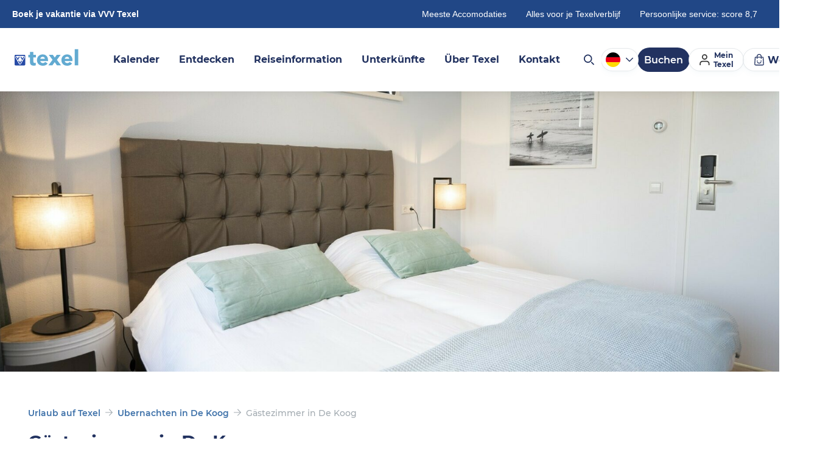

--- FILE ---
content_type: text/html; charset=utf-8
request_url: https://www.texel.net/de/urlaub-auf-texel/ubernachten-in-de-koog/gaestezimmer-in-de-koog/?gad_source=1&offset=-192
body_size: 873220
content:
<!DOCTYPE html><html lang="de"><head><meta charSet="utf-8"/><meta name="viewport" content="width=device-width"/><meta name="twitter:site" content="@VVV_Texeltips"/><meta property="og:locale" content="de"/><meta property="og:url" content="https://www.texel.net/de/urlaub-auf-texel/ubernachten-in-de-koog/gaestezimmer-in-de-koog/?gad_source=1&amp;offset=1164"/><meta property="og:type" content="website"/><script type="text/javascript">(function(w,d,s,l,i){w[l]=w[l]||[];w[l].push({'gtm.start':
                        new Date().getTime(),event:'gtm.js'});var f=d.getElementsByTagName(s)[0],
                        j=d.createElement(s),dl=l!='dataLayer'?'&l='+l:'';j.async=true;j.src=
                        'https://www.googletagmanager.com/gtm.js?id='+i+dl;f.parentNode.insertBefore(j,f);
                        })(window,document,'script','dataLayer','GTM-K73S7L5');</script><link rel="shortcut icon" type="image/ico" href="/static/img/favicon.png"/><meta property="fb:app_id" content="1373126440046576"/><title>Privatunterkünften in De Koog | VVV Texel</title><meta name="title" content="Privatunterkünften in De Koog | VVV Texel"/><meta name="description" content="Gastfreundlich übernachten in Privatunterkünften in De Koog? Entscheiden Sie sich dann für ein stilvolles Bed &amp; Breakfast im angesagtesten Badeort der"/><meta property="og:type" content="website"/><meta property="og:url" content="https://www.texel.net/de/urlaub-auf-texel/ubernachten-in-de-koog/gaestezimmer-in-de-koog/?gad_source=1&amp;offset=1164"/><meta property="og:title" content="Privatunterkünften in De Koog | VVV Texel"/><meta property="og:description" content="Gastfreundlich übernachten in Privatunterkünften in De Koog? Entscheiden Sie sich dann für ein stilvolles Bed &amp; Breakfast im angesagtesten Badeort der"/><link rel="canonical" href="https://www.texel.net/de/urlaub-auf-texel/ubernachten-in-de-koog/gaestezimmer-in-de-koog/?gad_source=1&amp;offset=1164"/><meta property="og:image" content="https://d1mgb2rpq3n20q.cloudfront.net/library/Accommodaties/Bed-en-breakfasts/De-Koog/_1200xAUTO_crop_center-center_none/Bed_and_breakfast_slaapkamer_Tesselhof_VVV-Texel_fotograaf_Liselotte_Schoo.jpg"/><meta property="og:image:secure" content="https://d1mgb2rpq3n20q.cloudfront.net/library/Accommodaties/Bed-en-breakfasts/De-Koog/_1200xAUTO_crop_center-center_none/Bed_and_breakfast_slaapkamer_Tesselhof_VVV-Texel_fotograaf_Liselotte_Schoo.jpg"/><link rel="alternate" hrefLang="nl" href="https://www.texel.net/nl/vakantie-op-texel/de-koog/bed-and-breakfast-in-de-koog/"/><link rel="alternate" hrefLang="en" href="https://www.texel.net/en/staying-on-texel/spend-the-night-in-de-koog/bed-and-breakfast-in-de-koog/"/><meta name="next-head-count" content="21"/><style>
/* montserrat-regular - latin */
@font-face {
  font-family: 'Montserrat';
  font-style: normal;
  font-weight: 400;
  font-display: block;
  src: url('/static/fonts/montserrat-v15-latin-regular.eot'); /* IE9 Compat Modes */
  src: local(''),
       url('/static/fonts/montserrat-v15-latin-regular.eot?#iefix') format('embedded-opentype'), /* IE6-IE8 */
       url('/static/fonts/montserrat-v15-latin-regular.woff2') format('woff2'), /* Super Modern Browsers */
       url('/static/fonts/montserrat-v15-latin-regular.woff') format('woff'), /* Modern Browsers */
       url('/static/fonts/montserrat-v15-latin-regular.ttf') format('truetype'), /* Safari, Android, iOS */
       url('/static/fonts/montserrat-v15-latin-regular.svg#Montserrat') format('svg'); /* Legacy iOS */
}
/* montserrat-italic - latin */
@font-face {
  font-family: 'Montserrat';
  font-style: italic;
  font-weight: 400;
  font-display: block;
  src: url('/static/fonts/montserrat-v15-latin-italic.eot'); /* IE9 Compat Modes */
  src: local(''),
       url('/static/fonts/montserrat-v15-latin-italic.eot?#iefix') format('embedded-opentype'), /* IE6-IE8 */
       url('/static/fonts/montserrat-v15-latin-italic.woff2') format('woff2'), /* Super Modern Browsers */
       url('/static/fonts/montserrat-v15-latin-italic.woff') format('woff'), /* Modern Browsers */
       url('/static/fonts/montserrat-v15-latin-italic.ttf') format('truetype'), /* Safari, Android, iOS */
       url('/static/fonts/montserrat-v15-latin-italic.svg#Montserrat') format('svg'); /* Legacy iOS */
}
/* montserrat-500 - latin */
@font-face {
  font-family: 'Montserrat';
  font-style: normal;
  font-weight: 500;
  font-display: block;
  src: url('/static/fonts/montserrat-v15-latin-500.eot'); /* IE9 Compat Modes */
  src: local(''),
       url('/static/fonts/montserrat-v15-latin-500.eot?#iefix') format('embedded-opentype'), /* IE6-IE8 */
       url('/static/fonts/montserrat-v15-latin-500.woff2') format('woff2'), /* Super Modern Browsers */
       url('/static/fonts/montserrat-v15-latin-500.woff') format('woff'), /* Modern Browsers */
       url('/static/fonts/montserrat-v15-latin-500.ttf') format('truetype'), /* Safari, Android, iOS */
       url('/static/fonts/montserrat-v15-latin-500.svg#Montserrat') format('svg'); /* Legacy iOS */
}
/* montserrat-500italic - latin */
@font-face {
  font-family: 'Montserrat';
  font-style: italic;
  font-weight: 500;
  font-display: block;
  src: url('/static/fonts/montserrat-v15-latin-500italic.eot'); /* IE9 Compat Modes */
  src: local(''),
       url('/static/fonts/montserrat-v15-latin-500italic.eot?#iefix') format('embedded-opentype'), /* IE6-IE8 */
       url('/static/fonts/montserrat-v15-latin-500italic.woff2') format('woff2'), /* Super Modern Browsers */
       url('/static/fonts/montserrat-v15-latin-500italic.woff') format('woff'), /* Modern Browsers */
       url('/static/fonts/montserrat-v15-latin-500italic.ttf') format('truetype'), /* Safari, Android, iOS */
       url('/static/fonts/montserrat-v15-latin-500italic.svg#Montserrat') format('svg'); /* Legacy iOS */
}
/* montserrat-600 - latin */
@font-face {
  font-family: 'Montserrat';
  font-style: normal;
  font-weight: 600;
  font-display: block;
  src: url('/static/fonts/montserrat-v15-latin-600.eot'); /* IE9 Compat Modes */
  src: local(''),
       url('/static/fonts/montserrat-v15-latin-600.eot?#iefix') format('embedded-opentype'), /* IE6-IE8 */
       url('/static/fonts/montserrat-v15-latin-600.woff2') format('woff2'), /* Super Modern Browsers */
       url('/static/fonts/montserrat-v15-latin-600.woff') format('woff'), /* Modern Browsers */
       url('/static/fonts/montserrat-v15-latin-600.ttf') format('truetype'), /* Safari, Android, iOS */
       url('/static/fonts/montserrat-v15-latin-600.svg#Montserrat') format('svg'); /* Legacy iOS */
}
/* montserrat-600italic - latin */
@font-face {
  font-family: 'Montserrat';
  font-style: italic;
  font-weight: 600;
  font-display: block;
  src: url('/static/fonts/montserrat-v15-latin-600italic.eot'); /* IE9 Compat Modes */
  src: local(''),
       url('/static/fonts/montserrat-v15-latin-600italic.eot?#iefix') format('embedded-opentype'), /* IE6-IE8 */
       url('/static/fonts/montserrat-v15-latin-600italic.woff2') format('woff2'), /* Super Modern Browsers */
       url('/static/fonts/montserrat-v15-latin-600italic.woff') format('woff'), /* Modern Browsers */
       url('/static/fonts/montserrat-v15-latin-600italic.ttf') format('truetype'), /* Safari, Android, iOS */
       url('/static/fonts/montserrat-v15-latin-600italic.svg#Montserrat') format('svg'); /* Legacy iOS */
}
/* montserrat-700 - latin */
@font-face {
  font-family: 'Montserrat';
  font-style: normal;
  font-weight: 700;
  font-display: block;
  src: url('/static/fonts/montserrat-v15-latin-700.eot'); /* IE9 Compat Modes */
  src: local(''),
       url('/static/fonts/montserrat-v15-latin-700.eot?#iefix') format('embedded-opentype'), /* IE6-IE8 */
       url('/static/fonts/montserrat-v15-latin-700.woff2') format('woff2'), /* Super Modern Browsers */
       url('/static/fonts/montserrat-v15-latin-700.woff') format('woff'), /* Modern Browsers */
       url('/static/fonts/montserrat-v15-latin-700.ttf') format('truetype'), /* Safari, Android, iOS */
       url('/static/fonts/montserrat-v15-latin-700.svg#Montserrat') format('svg'); /* Legacy iOS */
}
/* montserrat-700italic - latin */
@font-face {
  font-family: 'Montserrat';
  font-style: italic;
  font-weight: 700;
  font-display: block;
  src: url('/static/fonts/montserrat-v15-latin-700italic.eot'); /* IE9 Compat Modes */
  src: local(''),
       url('/static/fonts/montserrat-v15-latin-700italic.eot?#iefix') format('embedded-opentype'), /* IE6-IE8 */
       url('/static/fonts/montserrat-v15-latin-700italic.woff2') format('woff2'), /* Super Modern Browsers */
       url('/static/fonts/montserrat-v15-latin-700italic.woff') format('woff'), /* Modern Browsers */
       url('/static/fonts/montserrat-v15-latin-700italic.ttf') format('truetype'), /* Safari, Android, iOS */
       url('/static/fonts/montserrat-v15-latin-700italic.svg#Montserrat') format('svg'); /* Legacy iOS */
}

</style><link rel="preload" href="https://cdn.texel.net/_next/static/css/9378368ccceac218.css" as="style"/><link rel="stylesheet" href="https://cdn.texel.net/_next/static/css/9378368ccceac218.css" data-n-g=""/><noscript data-n-css=""></noscript><script defer="" nomodule="" src="https://cdn.texel.net/_next/static/chunks/polyfills-42372ed130431b0a.js"></script><script src="https://cdn.texel.net/_next/static/chunks/webpack-a95cae9ebde02e90.js" defer=""></script><script src="https://cdn.texel.net/_next/static/chunks/framework-04e1fa741b5b29e6.js" defer=""></script><script src="https://cdn.texel.net/_next/static/chunks/main-4890fb880ac9e7c9.js" defer=""></script><script src="https://cdn.texel.net/_next/static/chunks/pages/_app-a82b290316b723bc.js" defer=""></script><script src="https://cdn.texel.net/_next/static/chunks/9333-b15bd23e147c3cd1.js" defer=""></script><script src="https://cdn.texel.net/_next/static/chunks/8286-2cfcbf998ddce731.js" defer=""></script><script src="https://cdn.texel.net/_next/static/chunks/4789-5dbd8a69cbc9ad5c.js" defer=""></script><script src="https://cdn.texel.net/_next/static/chunks/496-c26dc83d9dec8598.js" defer=""></script><script src="https://cdn.texel.net/_next/static/chunks/3734-b429657cf6fca6fc.js" defer=""></script><script src="https://cdn.texel.net/_next/static/chunks/1344-d0b407470229163f.js" defer=""></script><script src="https://cdn.texel.net/_next/static/chunks/7411-bce2b5d0e4247f53.js" defer=""></script><script src="https://cdn.texel.net/_next/static/chunks/4625-d7c87fdbbcb6b03d.js" defer=""></script><script src="https://cdn.texel.net/_next/static/chunks/1085-7cbde433a9889dd2.js" defer=""></script><script src="https://cdn.texel.net/_next/static/chunks/4333-6b463ff0fe7d7500.js" defer=""></script><script src="https://cdn.texel.net/_next/static/chunks/742-6550f559d499a565.js" defer=""></script><script src="https://cdn.texel.net/_next/static/chunks/963-c6b4daaf2286a052.js" defer=""></script><script src="https://cdn.texel.net/_next/static/chunks/3587-f3aa90fadfd67e95.js" defer=""></script><script src="https://cdn.texel.net/_next/static/chunks/2849-3dd4349a193c3b81.js" defer=""></script><script src="https://cdn.texel.net/_next/static/chunks/8092-a4ad72dd85609009.js" defer=""></script><script src="https://cdn.texel.net/_next/static/chunks/9299-f0bfb4f7cc62483b.js" defer=""></script><script src="https://cdn.texel.net/_next/static/chunks/7203-9241a4b441c314cf.js" defer=""></script><script src="https://cdn.texel.net/_next/static/chunks/7723-ef14b20fa2e9ea40.js" defer=""></script><script src="https://cdn.texel.net/_next/static/chunks/7101-19d47f990372b870.js" defer=""></script><script src="https://cdn.texel.net/_next/static/chunks/322-6adf77bfad4cd585.js" defer=""></script><script src="https://cdn.texel.net/_next/static/chunks/1008-14fab265d7faacfb.js" defer=""></script><script src="https://cdn.texel.net/_next/static/chunks/5587-58ff46aadbd259af.js" defer=""></script><script src="https://cdn.texel.net/_next/static/chunks/550-1b9df28685f2fb9f.js" defer=""></script><script src="https://cdn.texel.net/_next/static/chunks/9754-2bc88b0e6b3caea3.js" defer=""></script><script src="https://cdn.texel.net/_next/static/chunks/pages/%5B...uri%5D-24beb27c6bbd2a3f.js" defer=""></script><script src="https://cdn.texel.net/_next/static/GlpbJdKCLyo7wWGSouW0z/_buildManifest.js" defer=""></script><script src="https://cdn.texel.net/_next/static/GlpbJdKCLyo7wWGSouW0z/_ssgManifest.js" defer=""></script><style data-styled="" data-styled-version="5.3.11">.hNEOfd{box-sizing:border-box;}/*!sc*/
.bFVBcX{box-sizing:border-box;margin-top:12px;margin-bottom:12px;}/*!sc*/
@media screen and (min-width:480px){.bFVBcX{margin-top:56px;margin-bottom:24px;}}/*!sc*/
.cSAcSY{box-sizing:border-box;margin-bottom:16px;-webkit-align-items:center;-webkit-box-align:center;-ms-flex-align:center;align-items:center;-webkit-flex-wrap:wrap;-ms-flex-wrap:wrap;flex-wrap:wrap;}/*!sc*/
.bkTwlT{box-sizing:border-box;margin-bottom:24px;}/*!sc*/
@media screen and (min-width:480px){.bkTwlT{margin-bottom:56px;}}/*!sc*/
.fMMIuZ{box-sizing:border-box;-webkit-box-pack:justify;-webkit-justify-content:space-between;-ms-flex-pack:justify;justify-content:space-between;-webkit-align-items:center;-webkit-box-align:center;-ms-flex-align:center;align-items:center;}/*!sc*/
.dNXjaq{box-sizing:border-box;-webkit-flex:1;-ms-flex:1;flex:1;}/*!sc*/
.cfYpcC{box-sizing:border-box;width:100%;}/*!sc*/
.drogAu{box-sizing:border-box;-webkit-flex-wrap:wrap;-ms-flex-wrap:wrap;flex-wrap:wrap;}/*!sc*/
.boQksk{box-sizing:border-box;width:100%;}/*!sc*/
@media screen and (min-width:480px){}/*!sc*/
@media screen and (min-width:688px){.boQksk{width:33%;}}/*!sc*/
@media screen and (min-width:1024px){.boQksk{width:30rem;}}/*!sc*/
.efpbSH{box-sizing:border-box;-webkit-flex-direction:column;-ms-flex-direction:column;flex-direction:column;}/*!sc*/
@media screen and (min-width:480px){}/*!sc*/
@media screen and (min-width:688px){}/*!sc*/
@media screen and (min-width:1024px){.efpbSH{-webkit-flex-direction:row;-ms-flex-direction:row;flex-direction:row;}}/*!sc*/
.dacMPH{box-sizing:border-box;margin-top:12px;}/*!sc*/
.bVHrOB{box-sizing:border-box;-webkit-align-items:center;-webkit-box-align:center;-ms-flex-align:center;align-items:center;}/*!sc*/
.bQMeuU{box-sizing:border-box;margin-right:12px;}/*!sc*/
.kAhxzn{box-sizing:border-box;margin-top:16px;}/*!sc*/
.PrNfy{box-sizing:border-box;padding-top:40px;padding-bottom:40px;}/*!sc*/
@media screen and (min-width:480px){.PrNfy{padding-top:56px;padding-bottom:56px;}}/*!sc*/
.ilBfwx{box-sizing:border-box;margin-bottom:0px;}/*!sc*/
@media screen and (min-width:480px){.ilBfwx{margin-bottom:12px;}}/*!sc*/
.kCNpXN{box-sizing:border-box;margin-bottom:32px;}/*!sc*/
@media screen and (min-width:480px){.kCNpXN{margin-bottom:24px;}}/*!sc*/
.eDPyNQ{box-sizing:border-box;margin-left:0px;margin-right:0px;}/*!sc*/
@media screen and (min-width:480px){.eDPyNQ{margin-left:-12px;margin-right:-12px;}}/*!sc*/
@media screen and (min-width:688px){.eDPyNQ{margin-left:-16px;margin-right:-16px;}}/*!sc*/
.hZRTHX{box-sizing:border-box;width:100%;margin-bottom:16px;padding-left:0px;padding-right:0px;}/*!sc*/
@media screen and (min-width:480px){.hZRTHX{width:100%;margin-bottom:12px;padding-left:12px;padding-right:12px;}}/*!sc*/
@media screen and (min-width:688px){.hZRTHX{width:50%;padding-left:16px;padding-right:16px;}}/*!sc*/
.yWRkF{box-sizing:border-box;width:100%;margin-bottom:16px;padding-left:0px;padding-right:0px;}/*!sc*/
@media screen and (min-width:480px){.yWRkF{width:100%;margin-bottom:12px;padding-left:12px;padding-right:12px;}}/*!sc*/
@media screen and (min-width:688px){.yWRkF{width:25%;padding-left:16px;padding-right:16px;}}/*!sc*/
.iGcdiO{box-sizing:border-box;padding-top:32px;}/*!sc*/
data-styled.g1[id="src__Box-sc-1sbtrzs-0"]{content:"hNEOfd,bFVBcX,cSAcSY,bkTwlT,fMMIuZ,dNXjaq,cfYpcC,drogAu,boQksk,efpbSH,dacMPH,bVHrOB,bQMeuU,kAhxzn,PrNfy,ilBfwx,kCNpXN,eDPyNQ,hZRTHX,yWRkF,iGcdiO,"}/*!sc*/
.eqdOIn{display:-webkit-box;display:-webkit-flex;display:-ms-flexbox;display:flex;}/*!sc*/
data-styled.g2[id="src__Flex-sc-1sbtrzs-1"]{content:"eqdOIn,"}/*!sc*/
.jJCSks{-webkit-flex-direction:column;-ms-flex-direction:column;flex-direction:column;}/*!sc*/
.jJCSks.jJCSks > * + *{margin-top:24px;}/*!sc*/
.hyVSMh{-webkit-flex-direction:column;-ms-flex-direction:column;flex-direction:column;}/*!sc*/
.hyVSMh.hyVSMh > * + *{margin-top:12px;}/*!sc*/
.qdzjZ{-webkit-flex-direction:row;-ms-flex-direction:row;flex-direction:row;}/*!sc*/
.qdzjZ.qdzjZ > * + *{margin-left:16px;}/*!sc*/
data-styled.g3[id="Stack__StyledStack-izate8-0"]{content:"jJCSks,hyVSMh,qdzjZ,"}/*!sc*/
.gkwmNO{color:white;display:-webkit-box;display:-webkit-flex;display:-ms-flexbox;display:flex;-webkit-align-items:center;-webkit-box-align:center;-ms-flex-align:center;align-items:center;-webkit-box-pack:center;-webkit-justify-content:center;-ms-flex-pack:center;justify-content:center;border-radius:2rem;outline:none;border:none;-webkit-text-decoration:none;text-decoration:none;margin:0;cursor:pointer;box-shadow:0 0 0 1px var(--border-color) ,inset 0 0 0 1px var(--border-color);font-weight:600;font-size:1.6rem;height:40px;padding:0 2.4rem;background:#223260;--border-color:#223260;border-radius:2rem;}/*!sc*/
.gkwmNO > span{-webkit-align-items:center;-webkit-box-align:center;-ms-flex-align:center;align-items:center;display:-webkit-box;display:-webkit-flex;display:-ms-flexbox;display:flex;}/*!sc*/
.gkwmNO > span >:first-child +:last-child{margin-left:0.5em;}/*!sc*/
.gkwmNO:active,.gkwmNO:hover,.gkwmNO:focus{--border-color:#141940;}/*!sc*/
.gkwmNO:active{background:#141940;--border-color:#141940;}/*!sc*/
.gkwmNO:disabled{box-shadow:0 0 0 1px var(--border-color);--border-color:#cbd0d4;color:#a4acb2;background:white;cursor:not-allowed;}/*!sc*/
.gkwmNO svg{-webkit-flex-shrink:0;-ms-flex-negative:0;flex-shrink:0;}/*!sc*/
.hEPOCi{color:white;display:-webkit-box;display:-webkit-flex;display:-ms-flexbox;display:flex;-webkit-align-items:center;-webkit-box-align:center;-ms-flex-align:center;align-items:center;-webkit-box-pack:center;-webkit-justify-content:center;-ms-flex-pack:center;justify-content:center;border-radius:2rem;outline:none;border:none;-webkit-text-decoration:none;text-decoration:none;margin:0;cursor:pointer;box-shadow:0 0 0 1px var(--border-color) ,inset 0 0 0 1px var(--border-color);font-weight:600;font-size:1.6rem;height:40px;padding:0 2.4rem;color:#212a36;background:white;--border-color:#cbd0d4;box-shadow:0 0 0 1px var(--border-color);}/*!sc*/
.hEPOCi > span{-webkit-align-items:center;-webkit-box-align:center;-ms-flex-align:center;align-items:center;display:-webkit-box;display:-webkit-flex;display:-ms-flexbox;display:flex;}/*!sc*/
.hEPOCi > span >:first-child +:last-child{margin-left:0.5em;}/*!sc*/
.hEPOCi:hover,.hEPOCi:focus{--border-color:#62AAD1;background:#ffffff;}/*!sc*/
.hEPOCi:active{--border-color:#62AAD1;background:#DFF1FB;}/*!sc*/
.hEPOCi:hover,.hEPOCi:focus,.hEPOCi:active{box-shadow:0 0 0 1px var(--border-color) ,inset 0 0 0 1px var(--border-color);}/*!sc*/
.hEPOCi:disabled{box-shadow:0 0 0 1px var(--border-color);--border-color:#cbd0d4;color:#a4acb2;background:white;cursor:not-allowed;}/*!sc*/
.hEPOCi svg{-webkit-flex-shrink:0;-ms-flex-negative:0;flex-shrink:0;}/*!sc*/
.jOVzOq{color:white;display:-webkit-box;display:-webkit-flex;display:-ms-flexbox;display:flex;-webkit-align-items:center;-webkit-box-align:center;-ms-flex-align:center;align-items:center;-webkit-box-pack:center;-webkit-justify-content:center;-ms-flex-pack:center;justify-content:center;border-radius:2rem;outline:none;border:none;-webkit-text-decoration:none;text-decoration:none;margin:0;cursor:pointer;box-shadow:0 0 0 1px var(--border-color) ,inset 0 0 0 1px var(--border-color);font-weight:500;font-size:1.4rem;height:32px;padding:0 2.4rem;background:#223260;--border-color:#223260;}/*!sc*/
.jOVzOq > span{-webkit-align-items:center;-webkit-box-align:center;-ms-flex-align:center;align-items:center;display:-webkit-box;display:-webkit-flex;display:-ms-flexbox;display:flex;}/*!sc*/
.jOVzOq > span >:first-child +:last-child{margin-left:0.5em;}/*!sc*/
.jOVzOq:active,.jOVzOq:hover,.jOVzOq:focus{--border-color:#141940;}/*!sc*/
.jOVzOq:active{background:#141940;--border-color:#141940;}/*!sc*/
.jOVzOq:disabled{box-shadow:0 0 0 1px var(--border-color);--border-color:#cbd0d4;color:#a4acb2;background:white;cursor:not-allowed;}/*!sc*/
.jOVzOq svg{-webkit-flex-shrink:0;-ms-flex-negative:0;flex-shrink:0;}/*!sc*/
.irVfeC{color:white;display:-webkit-box;display:-webkit-flex;display:-ms-flexbox;display:flex;-webkit-align-items:center;-webkit-box-align:center;-ms-flex-align:center;align-items:center;-webkit-box-pack:center;-webkit-justify-content:center;-ms-flex-pack:center;justify-content:center;border-radius:2rem;outline:none;border:none;-webkit-text-decoration:none;text-decoration:none;margin:0;cursor:pointer;box-shadow:0 0 0 1px var(--border-color) ,inset 0 0 0 1px var(--border-color);font-weight:500;font-size:1.4rem;height:32px;padding:0 2.4rem;color:#212a36;background:white;--border-color:#cbd0d4;box-shadow:0 0 0 1px var(--border-color);}/*!sc*/
.irVfeC > span{-webkit-align-items:center;-webkit-box-align:center;-ms-flex-align:center;align-items:center;display:-webkit-box;display:-webkit-flex;display:-ms-flexbox;display:flex;}/*!sc*/
.irVfeC > span >:first-child +:last-child{margin-left:0.5em;}/*!sc*/
.irVfeC:hover,.irVfeC:focus{--border-color:#62AAD1;background:#ffffff;}/*!sc*/
.irVfeC:active{--border-color:#62AAD1;background:#DFF1FB;}/*!sc*/
.irVfeC:hover,.irVfeC:focus,.irVfeC:active{box-shadow:0 0 0 1px var(--border-color) ,inset 0 0 0 1px var(--border-color);}/*!sc*/
.irVfeC:disabled{box-shadow:0 0 0 1px var(--border-color);--border-color:#cbd0d4;color:#a4acb2;background:white;cursor:not-allowed;}/*!sc*/
.irVfeC svg{-webkit-flex-shrink:0;-ms-flex-negative:0;flex-shrink:0;}/*!sc*/
.kxzANU{color:white;display:-webkit-box;display:-webkit-flex;display:-ms-flexbox;display:flex;-webkit-align-items:center;-webkit-box-align:center;-ms-flex-align:center;align-items:center;-webkit-box-pack:center;-webkit-justify-content:center;-ms-flex-pack:center;justify-content:center;border-radius:2rem;outline:none;border:none;-webkit-text-decoration:none;text-decoration:none;margin:0;cursor:pointer;box-shadow:0 0 0 1px var(--border-color) ,inset 0 0 0 1px var(--border-color);font-weight:600;font-size:1.3rem;height:24px;padding:0 1rem;background:#223260;--border-color:#223260;}/*!sc*/
.kxzANU > span{-webkit-align-items:center;-webkit-box-align:center;-ms-flex-align:center;align-items:center;display:-webkit-box;display:-webkit-flex;display:-ms-flexbox;display:flex;}/*!sc*/
.kxzANU > span >:first-child +:last-child{margin-left:0.5em;}/*!sc*/
.kxzANU:active,.kxzANU:hover,.kxzANU:focus{--border-color:#141940;}/*!sc*/
.kxzANU:active{background:#141940;--border-color:#141940;}/*!sc*/
.kxzANU:disabled{box-shadow:0 0 0 1px var(--border-color);--border-color:#cbd0d4;color:#a4acb2;background:white;cursor:not-allowed;}/*!sc*/
.kxzANU svg{-webkit-flex-shrink:0;-ms-flex-negative:0;flex-shrink:0;}/*!sc*/
.guzkdk{color:white;display:-webkit-box;display:-webkit-flex;display:-ms-flexbox;display:flex;-webkit-align-items:center;-webkit-box-align:center;-ms-flex-align:center;align-items:center;-webkit-box-pack:center;-webkit-justify-content:center;-ms-flex-pack:center;justify-content:center;border-radius:2rem;outline:none;border:none;-webkit-text-decoration:none;text-decoration:none;margin:0;cursor:pointer;box-shadow:0 0 0 1px var(--border-color) ,inset 0 0 0 1px var(--border-color);font-weight:600;font-size:1.3rem;height:24px;padding:0 1rem;color:#212a36;background:white;--border-color:#cbd0d4;box-shadow:0 0 0 1px var(--border-color);}/*!sc*/
.guzkdk > span{-webkit-align-items:center;-webkit-box-align:center;-ms-flex-align:center;align-items:center;display:-webkit-box;display:-webkit-flex;display:-ms-flexbox;display:flex;}/*!sc*/
.guzkdk > span >:first-child +:last-child{margin-left:0.5em;}/*!sc*/
.guzkdk:hover,.guzkdk:focus{--border-color:#62AAD1;background:#ffffff;}/*!sc*/
.guzkdk:active{--border-color:#62AAD1;background:#DFF1FB;}/*!sc*/
.guzkdk:hover,.guzkdk:focus,.guzkdk:active{box-shadow:0 0 0 1px var(--border-color) ,inset 0 0 0 1px var(--border-color);}/*!sc*/
.guzkdk:disabled{box-shadow:0 0 0 1px var(--border-color);--border-color:#cbd0d4;color:#a4acb2;background:white;cursor:not-allowed;}/*!sc*/
.guzkdk svg{-webkit-flex-shrink:0;-ms-flex-negative:0;flex-shrink:0;}/*!sc*/
.gtdXaa{color:white;display:-webkit-box;display:-webkit-flex;display:-ms-flexbox;display:flex;-webkit-align-items:center;-webkit-box-align:center;-ms-flex-align:center;align-items:center;-webkit-box-pack:center;-webkit-justify-content:center;-ms-flex-pack:center;justify-content:center;border-radius:2rem;outline:none;border:none;-webkit-text-decoration:none;text-decoration:none;margin:0;cursor:pointer;box-shadow:0 0 0 1px var(--border-color) ,inset 0 0 0 1px var(--border-color);font-weight:500;font-size:1.4rem;height:32px;padding:0 2.4rem;background:#f2a71e;--border-color:#f2a71e;}/*!sc*/
.gtdXaa > span{-webkit-align-items:center;-webkit-box-align:center;-ms-flex-align:center;align-items:center;display:-webkit-box;display:-webkit-flex;display:-ms-flexbox;display:flex;}/*!sc*/
.gtdXaa > span >:first-child +:last-child{margin-left:0.5em;}/*!sc*/
.gtdXaa:active,.gtdXaa:hover,.gtdXaa:focus{--border-color:#E79200;}/*!sc*/
.gtdXaa:active{background:#E79200;--border-color:#E79200;}/*!sc*/
.gtdXaa:disabled{box-shadow:0 0 0 1px var(--border-color);--border-color:#cbd0d4;color:#a4acb2;background:white;cursor:not-allowed;}/*!sc*/
.gtdXaa svg{-webkit-flex-shrink:0;-ms-flex-negative:0;flex-shrink:0;}/*!sc*/
.kENWbq{color:white;display:-webkit-box;display:-webkit-flex;display:-ms-flexbox;display:flex;-webkit-align-items:center;-webkit-box-align:center;-ms-flex-align:center;align-items:center;-webkit-box-pack:center;-webkit-justify-content:center;-ms-flex-pack:center;justify-content:center;border-radius:2rem;outline:none;border:none;-webkit-text-decoration:none;text-decoration:none;margin:0;cursor:pointer;box-shadow:0 0 0 1px var(--border-color) ,inset 0 0 0 1px var(--border-color);font-weight:600;font-size:1.6rem;height:40px;padding:0 2.4rem;background:#223260;--border-color:#223260;}/*!sc*/
.kENWbq > span{-webkit-align-items:center;-webkit-box-align:center;-ms-flex-align:center;align-items:center;display:-webkit-box;display:-webkit-flex;display:-ms-flexbox;display:flex;}/*!sc*/
.kENWbq > span >:first-child +:last-child{margin-left:0.5em;}/*!sc*/
.kENWbq:active,.kENWbq:hover,.kENWbq:focus{--border-color:#141940;}/*!sc*/
.kENWbq:active{background:#141940;--border-color:#141940;}/*!sc*/
.kENWbq:disabled{box-shadow:0 0 0 1px var(--border-color);--border-color:#cbd0d4;color:#a4acb2;background:white;cursor:not-allowed;}/*!sc*/
.kENWbq svg{-webkit-flex-shrink:0;-ms-flex-negative:0;flex-shrink:0;}/*!sc*/
data-styled.g5[id="Button__StyledButton-sc-1n7gkir-0"]{content:"gkwmNO,hEPOCi,jOVzOq,irVfeC,kxzANU,guzkdk,gtdXaa,kENWbq,"}/*!sc*/
.jmFKFS{font-family:Montserrat,sans-serif;margin:0;padding:0;font-weight:700;white-space:pre-line;--min-size:22;--max-size:32;--min-line:28;--max-line:32;font-size:calc( var(--min-size) * 1px + (var(--max-size) - var(--min-size)) * (100vw - (var(--min-viewport) * 1px)) / (var(--max-viewport) - var(--min-viewport)) );line-height:calc( var(--min-line) * 1px + (var(--max-line) - var(--min-line)) * (100vw - (var(--min-viewport) * 1px)) / (var(--max-viewport) - var(--min-viewport)) );font-weight:800;color:#223260;}/*!sc*/
@media screen and (max-width:688px){.jmFKFS select,.jmFKFS textarea,.jmFKFS input{font-size:1.6rem;}}/*!sc*/
@media (min-width:1520px){.jmFKFS{font-size:calc(var(--max-size) * 1px);line-height:calc(var(--max-line) * 1px);}}/*!sc*/
.jmFKFS strong{display:block;}/*!sc*/
.cYrLXY{font-family:Montserrat,sans-serif;margin:0;padding:0;font-weight:700;white-space:pre-line;--min-size:15;--max-size:16;--min-line:20;--max-line:20;font-size:calc( var(--min-size) * 1px + (var(--max-size) - var(--min-size)) * (100vw - (var(--min-viewport) * 1px)) / (var(--max-viewport) - var(--min-viewport)) );line-height:calc( var(--min-line) * 1px + (var(--max-line) - var(--min-line)) * (100vw - (var(--min-viewport) * 1px)) / (var(--max-viewport) - var(--min-viewport)) );color:#223260;}/*!sc*/
@media screen and (max-width:688px){.cYrLXY select,.cYrLXY textarea,.cYrLXY input{font-size:1.6rem;}}/*!sc*/
@media (min-width:1520px){.cYrLXY{font-size:calc(var(--max-size) * 1px);line-height:calc(var(--max-line) * 1px);}}/*!sc*/
.cYrLXY strong{display:block;}/*!sc*/
data-styled.g6[id="Title__TitleInner-sc-19bmius-0"]{content:"jmFKFS,cYrLXY,"}/*!sc*/
html{font-size:10px;--min-viewport:320;--max-viewport:1520;}/*!sc*/
*{box-sizing:border-box;}/*!sc*/
strong{font-weight:500;}/*!sc*/
body{margin:0;padding:0;color:#212a36;font-family:Montserrat,sans-serif;--min-size:15;--max-size:17;--min-line:24;--max-line:28;font-size:calc( var(--min-size) * 1px + (var(--max-size) - var(--min-size)) * (100vw - (var(--min-viewport) * 1px)) / (var(--max-viewport) - var(--min-viewport)) );line-height:calc( var(--min-line) * 1px + (var(--max-line) - var(--min-line)) * (100vw - (var(--min-viewport) * 1px)) / (var(--max-viewport) - var(--min-viewport)) );font-weight:400;}/*!sc*/
@media screen and (max-width:688px){body select,body textarea,body input{font-size:1.6rem;}}/*!sc*/
@media (min-width:1520px){body{font-size:calc(var(--max-size) * 1px);line-height:calc(var(--max-line) * 1px);}}/*!sc*/
p{margin:2.4rem 0;}/*!sc*/
li{list-style:none;}/*!sc*/
input,textarea{font:inherit;}/*!sc*/
button{background:none;border:none;cursor:pointer;font-family:Montserrat,sans-serif;}/*!sc*/
data-styled.g9[id="sc-global-beidrJ1"]{content:"sc-global-beidrJ1,"}/*!sc*/
.izSZzG{--min-padding:22;--max-padding:96;--min-viewport:320;--max-viewport:1600;--wrapperPadding:min( 9.6rem,calc( var(--min-padding) * 1px + (var(--max-padding) - var(--min-padding)) * (100vw - (var(--min-viewport) * 1px)) / (var(--max-viewport) - var(--min-viewport)) ) );--wrapperSpaceCalc:calc(var(--wrapperPadding) + (100vw - var(--max-viewport) * 1px) / 2);--wrapperSpaceLeft:max(var(--wrapperPadding),var(--wrapperSpaceCalc));text-align:left;}/*!sc*/
data-styled.g10[id="Page-sc-1ubozr8-0"]{content:"izSZzG,"}/*!sc*/
body{margin:0;padding:0;--booking-bar-height:8rem;-webkit-font-smoothing:antialiased;-moz-osx-font-smoothing:grayscale;}/*!sc*/
body .Page-sc-1ubozr8-0 p a,body .Page-sc-1ubozr8-0 h1 a,body .Page-sc-1ubozr8-0 h2 a,body .Page-sc-1ubozr8-0 h3 a,body .Page-sc-1ubozr8-0 h4 a,body .Page-sc-1ubozr8-0 h5 a{color:#3E71A9 !important;-webkit-text-decoration:none !important;text-decoration:none !important;}/*!sc*/
body .Page-sc-1ubozr8-0 p a:hover,body .Page-sc-1ubozr8-0 h1 a:hover,body .Page-sc-1ubozr8-0 h2 a:hover,body .Page-sc-1ubozr8-0 h3 a:hover,body .Page-sc-1ubozr8-0 h4 a:hover,body .Page-sc-1ubozr8-0 h5 a:hover{color:#23397A !important;-webkit-text-decoration:underline !important;text-decoration:underline !important;}/*!sc*/
body.no-vertical-scroll-on-mobile{overflow-y:hidden;}/*!sc*/
@media (min-width:1024px){body.no-vertical-scroll-on-mobile{overflow-y:unset;}}/*!sc*/
main{min-height:50vh;}/*!sc*/
@media screen and (min-width:480px){.lt-xs{display:none !important;}}/*!sc*/
@media screen and (max-width:479px){.gt-xs{display:none !important;}}/*!sc*/
@media screen and (min-width:688px){.lt-s{display:none !important;}}/*!sc*/
@media screen and (max-width:687px){.gt-s{display:none !important;}}/*!sc*/
@media screen and (min-width:1024px){.lt-m{display:none !important;}}/*!sc*/
@media screen and (max-width:1023px){.gt-m{display:none !important;}}/*!sc*/
@media screen and (min-width:1200px){.lt-l{display:none !important;}}/*!sc*/
@media screen and (max-width:1199px){.gt-l{display:none !important;}}/*!sc*/
@media screen and (min-width:1520px){.lt-xl{display:none !important;}}/*!sc*/
@media screen and (max-width:1519px){.gt-xl{display:none !important;}}/*!sc*/
@media screen and (min-width:1660px){.lt-xxl{display:none !important;}}/*!sc*/
@media screen and (max-width:1659px){.gt-xxl{display:none !important;}}/*!sc*/
@media screen and (min-width:1920px){.lt-xxxl{display:none !important;}}/*!sc*/
@media screen and (max-width:1919px){.gt-xxxl{display:none !important;}}/*!sc*/
.Toastify__toast-container{z-index:9999;-webkit-transform:translateZ(9999px);position:fixed;padding:4px;width:320px;box-sizing:border-box;color:#fff;}/*!sc*/
.Toastify__toast-container--top-left{top:1em;left:1em;}/*!sc*/
.Toastify__toast-container--top-center{top:1em;left:50%;margin-left:-160px;}/*!sc*/
.Toastify__toast-container--top-right{top:1em;right:1em;}/*!sc*/
.Toastify__toast-container--bottom-left{bottom:1em;left:1em;}/*!sc*/
.Toastify__toast-container--bottom-center{bottom:1em;left:50%;margin-left:-160px;}/*!sc*/
.Toastify__toast-container--bottom-right{bottom:1em;right:1em;}/*!sc*/
@media only screen and (max-width:480px){.Toastify__toast-container{width:100vw;padding:0;left:0;margin:0;}.Toastify__toast-container--top-center,.Toastify__toast-container--top-left,.Toastify__toast-container--top-right{top:0;}.Toastify__toast-container--bottom-center,.Toastify__toast-container--bottom-left,.Toastify__toast-container--bottom-right{bottom:0;}.Toastify__toast-container--rtl{right:0;left:auto;}}/*!sc*/
.Toastify__toast{position:relative;min-height:64px;box-sizing:border-box;margin-bottom:1rem;padding:8px;border-radius:1px;box-shadow:0 1px 10px 0 rgba(0,0,0,.1),0 2px 15px 0 rgba(0,0,0,.05);display:-ms-flexbox;display:-webkit-box;display:-webkit-flex;display:-ms-flexbox;display:flex;-ms-flex-pack:justify;-webkit-box-pack:justify;-webkit-justify-content:space-between;-ms-flex-pack:justify;justify-content:space-between;max-height:800px;overflow:hidden;font-family:sans-serif;cursor:pointer;direction:ltr;}/*!sc*/
.Toastify__toast--rtl{direction:rtl;}/*!sc*/
.Toastify__toast--default{background:#fff;color:#aaa;}/*!sc*/
.Toastify__toast--info{background:#3498db;}/*!sc*/
.Toastify__toast--success{background:#07bc0c;}/*!sc*/
.Toastify__toast--warning{background:#f1c40f;}/*!sc*/
.Toastify__toast--error{background:#e74c3c;}/*!sc*/
.Toastify__toast-body{margin:auto 0;-ms-flex:1;-webkit-flex:1;-ms-flex:1;flex:1;}/*!sc*/
@media only screen and (max-width:480px){.Toastify__toast{margin-bottom:0;}}/*!sc*/
.Toastify__close-button{color:#fff;font-weight:700;font-size:14px;background:transparent;outline:none;border:none;padding:0;cursor:pointer;opacity:.7;-webkit-transition:.3s ease;transition:.3s ease;-ms-flex-item-align:start;-webkit-align-self:flex-start;-ms-flex-item-align:start;align-self:flex-start;}/*!sc*/
.Toastify__close-button--default{color:#000;opacity:.3;}/*!sc*/
.Toastify__close-button:focus,.Toastify__close-button:hover{opacity:1;}/*!sc*/
@-webkit-keyframes Toastify__trackProgress{0%{-webkit-transform:scaleX(1);-ms-transform:scaleX(1);transform:scaleX(1);}to{-webkit-transform:scaleX(0);-ms-transform:scaleX(0);transform:scaleX(0);}}/*!sc*/
@keyframes Toastify__trackProgress{0%{-webkit-transform:scaleX(1);-ms-transform:scaleX(1);transform:scaleX(1);}to{-webkit-transform:scaleX(0);-ms-transform:scaleX(0);transform:scaleX(0);}}/*!sc*/
.Toastify__progress-bar{position:absolute;bottom:0;left:0;width:100%;height:5px;z-index:9999;opacity:.7;background-color:hsla(0,0%,100%,.7);-webkit-transform-origin:left;-ms-transform-origin:left;transform-origin:left;}/*!sc*/
.Toastify__progress-bar--animated{-webkit-animation:Toastify__trackProgress linear 1 forwards;animation:Toastify__trackProgress linear 1 forwards;}/*!sc*/
.Toastify__progress-bar--controlled{-webkit-transition:-webkit-transform .2s;-webkit-transition:transform .2s;transition:transform .2s;}/*!sc*/
.Toastify__progress-bar--rtl{right:0;left:auto;-webkit-transform-origin:right;-ms-transform-origin:right;transform-origin:right;}/*!sc*/
.Toastify__progress-bar--default{background:linear-gradient(90deg,#4cd964,#5ac8fa,#007aff,#34aadc,#5856d6,#ff2d55);}/*!sc*/
@-webkit-keyframes Toastify__bounceInRight{0%,60%,75%,90%,to{-webkit-animation-timing-function:cubic-bezier(.215,.61,.355,1);animation-timing-function:cubic-bezier(.215,.61,.355,1);}0%{opacity:0;-webkit-transform:translate3d(3000px,0,0);-ms-transform:translate3d(3000px,0,0);transform:translate3d(3000px,0,0);}60%{opacity:1;-webkit-transform:translate3d(-25px,0,0);-ms-transform:translate3d(-25px,0,0);transform:translate3d(-25px,0,0);}75%{-webkit-transform:translate3d(10px,0,0);-ms-transform:translate3d(10px,0,0);transform:translate3d(10px,0,0);}90%{-webkit-transform:translate3d(-5px,0,0);-ms-transform:translate3d(-5px,0,0);transform:translate3d(-5px,0,0);}to{-webkit-transform:none;-ms-transform:none;transform:none;}}/*!sc*/
@keyframes Toastify__bounceInRight{0%,60%,75%,90%,to{-webkit-animation-timing-function:cubic-bezier(.215,.61,.355,1);animation-timing-function:cubic-bezier(.215,.61,.355,1);}0%{opacity:0;-webkit-transform:translate3d(3000px,0,0);-ms-transform:translate3d(3000px,0,0);transform:translate3d(3000px,0,0);}60%{opacity:1;-webkit-transform:translate3d(-25px,0,0);-ms-transform:translate3d(-25px,0,0);transform:translate3d(-25px,0,0);}75%{-webkit-transform:translate3d(10px,0,0);-ms-transform:translate3d(10px,0,0);transform:translate3d(10px,0,0);}90%{-webkit-transform:translate3d(-5px,0,0);-ms-transform:translate3d(-5px,0,0);transform:translate3d(-5px,0,0);}to{-webkit-transform:none;-ms-transform:none;transform:none;}}/*!sc*/
@-webkit-keyframes Toastify__bounceOutRight{20%{opacity:1;-webkit-transform:translate3d(-20px,0,0);-ms-transform:translate3d(-20px,0,0);transform:translate3d(-20px,0,0);}to{opacity:0;-webkit-transform:translate3d(2000px,0,0);-ms-transform:translate3d(2000px,0,0);transform:translate3d(2000px,0,0);}}/*!sc*/
@keyframes Toastify__bounceOutRight{20%{opacity:1;-webkit-transform:translate3d(-20px,0,0);-ms-transform:translate3d(-20px,0,0);transform:translate3d(-20px,0,0);}to{opacity:0;-webkit-transform:translate3d(2000px,0,0);-ms-transform:translate3d(2000px,0,0);transform:translate3d(2000px,0,0);}}/*!sc*/
@-webkit-keyframes Toastify__bounceInLeft{0%,60%,75%,90%,to{-webkit-animation-timing-function:cubic-bezier(.215,.61,.355,1);animation-timing-function:cubic-bezier(.215,.61,.355,1);}0%{opacity:0;-webkit-transform:translate3d(-3000px,0,0);-ms-transform:translate3d(-3000px,0,0);transform:translate3d(-3000px,0,0);}60%{opacity:1;-webkit-transform:translate3d(25px,0,0);-ms-transform:translate3d(25px,0,0);transform:translate3d(25px,0,0);}75%{-webkit-transform:translate3d(-10px,0,0);-ms-transform:translate3d(-10px,0,0);transform:translate3d(-10px,0,0);}90%{-webkit-transform:translate3d(5px,0,0);-ms-transform:translate3d(5px,0,0);transform:translate3d(5px,0,0);}to{-webkit-transform:none;-ms-transform:none;transform:none;}}/*!sc*/
@keyframes Toastify__bounceInLeft{0%,60%,75%,90%,to{-webkit-animation-timing-function:cubic-bezier(.215,.61,.355,1);animation-timing-function:cubic-bezier(.215,.61,.355,1);}0%{opacity:0;-webkit-transform:translate3d(-3000px,0,0);-ms-transform:translate3d(-3000px,0,0);transform:translate3d(-3000px,0,0);}60%{opacity:1;-webkit-transform:translate3d(25px,0,0);-ms-transform:translate3d(25px,0,0);transform:translate3d(25px,0,0);}75%{-webkit-transform:translate3d(-10px,0,0);-ms-transform:translate3d(-10px,0,0);transform:translate3d(-10px,0,0);}90%{-webkit-transform:translate3d(5px,0,0);-ms-transform:translate3d(5px,0,0);transform:translate3d(5px,0,0);}to{-webkit-transform:none;-ms-transform:none;transform:none;}}/*!sc*/
@-webkit-keyframes Toastify__bounceOutLeft{20%{opacity:1;-webkit-transform:translate3d(20px,0,0);-ms-transform:translate3d(20px,0,0);transform:translate3d(20px,0,0);}to{opacity:0;-webkit-transform:translate3d(-2000px,0,0);-ms-transform:translate3d(-2000px,0,0);transform:translate3d(-2000px,0,0);}}/*!sc*/
@keyframes Toastify__bounceOutLeft{20%{opacity:1;-webkit-transform:translate3d(20px,0,0);-ms-transform:translate3d(20px,0,0);transform:translate3d(20px,0,0);}to{opacity:0;-webkit-transform:translate3d(-2000px,0,0);-ms-transform:translate3d(-2000px,0,0);transform:translate3d(-2000px,0,0);}}/*!sc*/
@-webkit-keyframes Toastify__bounceInUp{0%,60%,75%,90%,to{-webkit-animation-timing-function:cubic-bezier(.215,.61,.355,1);animation-timing-function:cubic-bezier(.215,.61,.355,1);}0%{opacity:0;-webkit-transform:translate3d(0,3000px,0);-ms-transform:translate3d(0,3000px,0);transform:translate3d(0,3000px,0);}60%{opacity:1;-webkit-transform:translate3d(0,-20px,0);-ms-transform:translate3d(0,-20px,0);transform:translate3d(0,-20px,0);}75%{-webkit-transform:translate3d(0,10px,0);-ms-transform:translate3d(0,10px,0);transform:translate3d(0,10px,0);}90%{-webkit-transform:translate3d(0,-5px,0);-ms-transform:translate3d(0,-5px,0);transform:translate3d(0,-5px,0);}to{-webkit-transform:translateZ(0);-ms-transform:translateZ(0);transform:translateZ(0);}}/*!sc*/
@keyframes Toastify__bounceInUp{0%,60%,75%,90%,to{-webkit-animation-timing-function:cubic-bezier(.215,.61,.355,1);animation-timing-function:cubic-bezier(.215,.61,.355,1);}0%{opacity:0;-webkit-transform:translate3d(0,3000px,0);-ms-transform:translate3d(0,3000px,0);transform:translate3d(0,3000px,0);}60%{opacity:1;-webkit-transform:translate3d(0,-20px,0);-ms-transform:translate3d(0,-20px,0);transform:translate3d(0,-20px,0);}75%{-webkit-transform:translate3d(0,10px,0);-ms-transform:translate3d(0,10px,0);transform:translate3d(0,10px,0);}90%{-webkit-transform:translate3d(0,-5px,0);-ms-transform:translate3d(0,-5px,0);transform:translate3d(0,-5px,0);}to{-webkit-transform:translateZ(0);-ms-transform:translateZ(0);transform:translateZ(0);}}/*!sc*/
@-webkit-keyframes Toastify__bounceOutUp{20%{-webkit-transform:translate3d(0,-10px,0);-ms-transform:translate3d(0,-10px,0);transform:translate3d(0,-10px,0);}40%,45%{opacity:1;-webkit-transform:translate3d(0,20px,0);-ms-transform:translate3d(0,20px,0);transform:translate3d(0,20px,0);}to{opacity:0;-webkit-transform:translate3d(0,-2000px,0);-ms-transform:translate3d(0,-2000px,0);transform:translate3d(0,-2000px,0);}}/*!sc*/
@keyframes Toastify__bounceOutUp{20%{-webkit-transform:translate3d(0,-10px,0);-ms-transform:translate3d(0,-10px,0);transform:translate3d(0,-10px,0);}40%,45%{opacity:1;-webkit-transform:translate3d(0,20px,0);-ms-transform:translate3d(0,20px,0);transform:translate3d(0,20px,0);}to{opacity:0;-webkit-transform:translate3d(0,-2000px,0);-ms-transform:translate3d(0,-2000px,0);transform:translate3d(0,-2000px,0);}}/*!sc*/
@-webkit-keyframes Toastify__bounceInDown{0%,60%,75%,90%,to{-webkit-animation-timing-function:cubic-bezier(.215,.61,.355,1);animation-timing-function:cubic-bezier(.215,.61,.355,1);}0%{opacity:0;-webkit-transform:translate3d(0,-3000px,0);-ms-transform:translate3d(0,-3000px,0);transform:translate3d(0,-3000px,0);}60%{opacity:1;-webkit-transform:translate3d(0,25px,0);-ms-transform:translate3d(0,25px,0);transform:translate3d(0,25px,0);}75%{-webkit-transform:translate3d(0,-10px,0);-ms-transform:translate3d(0,-10px,0);transform:translate3d(0,-10px,0);}90%{-webkit-transform:translate3d(0,5px,0);-ms-transform:translate3d(0,5px,0);transform:translate3d(0,5px,0);}to{-webkit-transform:none;-ms-transform:none;transform:none;}}/*!sc*/
@keyframes Toastify__bounceInDown{0%,60%,75%,90%,to{-webkit-animation-timing-function:cubic-bezier(.215,.61,.355,1);animation-timing-function:cubic-bezier(.215,.61,.355,1);}0%{opacity:0;-webkit-transform:translate3d(0,-3000px,0);-ms-transform:translate3d(0,-3000px,0);transform:translate3d(0,-3000px,0);}60%{opacity:1;-webkit-transform:translate3d(0,25px,0);-ms-transform:translate3d(0,25px,0);transform:translate3d(0,25px,0);}75%{-webkit-transform:translate3d(0,-10px,0);-ms-transform:translate3d(0,-10px,0);transform:translate3d(0,-10px,0);}90%{-webkit-transform:translate3d(0,5px,0);-ms-transform:translate3d(0,5px,0);transform:translate3d(0,5px,0);}to{-webkit-transform:none;-ms-transform:none;transform:none;}}/*!sc*/
@-webkit-keyframes Toastify__bounceOutDown{20%{-webkit-transform:translate3d(0,10px,0);-ms-transform:translate3d(0,10px,0);transform:translate3d(0,10px,0);}40%,45%{opacity:1;-webkit-transform:translate3d(0,-20px,0);-ms-transform:translate3d(0,-20px,0);transform:translate3d(0,-20px,0);}to{opacity:0;-webkit-transform:translate3d(0,2000px,0);-ms-transform:translate3d(0,2000px,0);transform:translate3d(0,2000px,0);}}/*!sc*/
@keyframes Toastify__bounceOutDown{20%{-webkit-transform:translate3d(0,10px,0);-ms-transform:translate3d(0,10px,0);transform:translate3d(0,10px,0);}40%,45%{opacity:1;-webkit-transform:translate3d(0,-20px,0);-ms-transform:translate3d(0,-20px,0);transform:translate3d(0,-20px,0);}to{opacity:0;-webkit-transform:translate3d(0,2000px,0);-ms-transform:translate3d(0,2000px,0);transform:translate3d(0,2000px,0);}}/*!sc*/
.Toastify__bounce-enter--bottom-left,.Toastify__bounce-enter--top-left{-webkit-animation-name:Toastify__bounceInLeft;animation-name:Toastify__bounceInLeft;}/*!sc*/
.Toastify__bounce-enter--bottom-right,.Toastify__bounce-enter--top-right{-webkit-animation-name:Toastify__bounceInRight;animation-name:Toastify__bounceInRight;}/*!sc*/
.Toastify__bounce-enter--top-center{-webkit-animation-name:Toastify__bounceInDown;animation-name:Toastify__bounceInDown;}/*!sc*/
.Toastify__bounce-enter--bottom-center{-webkit-animation-name:Toastify__bounceInUp;animation-name:Toastify__bounceInUp;}/*!sc*/
.Toastify__bounce-exit--bottom-left,.Toastify__bounce-exit--top-left{-webkit-animation-name:Toastify__bounceOutLeft;animation-name:Toastify__bounceOutLeft;}/*!sc*/
.Toastify__bounce-exit--bottom-right,.Toastify__bounce-exit--top-right{-webkit-animation-name:Toastify__bounceOutRight;animation-name:Toastify__bounceOutRight;}/*!sc*/
.Toastify__bounce-exit--top-center{-webkit-animation-name:Toastify__bounceOutUp;animation-name:Toastify__bounceOutUp;}/*!sc*/
.Toastify__bounce-exit--bottom-center{-webkit-animation-name:Toastify__bounceOutDown;animation-name:Toastify__bounceOutDown;}/*!sc*/
@-webkit-keyframes Toastify__zoomIn{0%{opacity:0;-webkit-transform:scale3d(.3,.3,.3);-ms-transform:scale3d(.3,.3,.3);transform:scale3d(.3,.3,.3);}50%{opacity:1;}}/*!sc*/
@keyframes Toastify__zoomIn{0%{opacity:0;-webkit-transform:scale3d(.3,.3,.3);-ms-transform:scale3d(.3,.3,.3);transform:scale3d(.3,.3,.3);}50%{opacity:1;}}/*!sc*/
@-webkit-keyframes Toastify__zoomOut{0%{opacity:1;}50%{opacity:0;-webkit-transform:scale3d(.3,.3,.3);-ms-transform:scale3d(.3,.3,.3);transform:scale3d(.3,.3,.3);}to{opacity:0;}}/*!sc*/
@keyframes Toastify__zoomOut{0%{opacity:1;}50%{opacity:0;-webkit-transform:scale3d(.3,.3,.3);-ms-transform:scale3d(.3,.3,.3);transform:scale3d(.3,.3,.3);}to{opacity:0;}}/*!sc*/
.Toastify__zoom-enter{-webkit-animation-name:Toastify__zoomIn;animation-name:Toastify__zoomIn;}/*!sc*/
.Toastify__zoom-exit{-webkit-animation-name:Toastify__zoomOut;animation-name:Toastify__zoomOut;}/*!sc*/
@-webkit-keyframes Toastify__flipIn{0%{-webkit-transform:perspective(400px) rotateX(90deg);-ms-transform:perspective(400px) rotateX(90deg);transform:perspective(400px) rotateX(90deg);-webkit-animation-timing-function:ease-in;animation-timing-function:ease-in;opacity:0;}40%{-webkit-transform:perspective(400px) rotateX(-20deg);-ms-transform:perspective(400px) rotateX(-20deg);transform:perspective(400px) rotateX(-20deg);-webkit-animation-timing-function:ease-in;animation-timing-function:ease-in;}60%{-webkit-transform:perspective(400px) rotateX(10deg);-ms-transform:perspective(400px) rotateX(10deg);transform:perspective(400px) rotateX(10deg);opacity:1;}80%{-webkit-transform:perspective(400px) rotateX(-5deg);-ms-transform:perspective(400px) rotateX(-5deg);transform:perspective(400px) rotateX(-5deg);}to{-webkit-transform:perspective(400px);-ms-transform:perspective(400px);transform:perspective(400px);}}/*!sc*/
@keyframes Toastify__flipIn{0%{-webkit-transform:perspective(400px) rotateX(90deg);-ms-transform:perspective(400px) rotateX(90deg);transform:perspective(400px) rotateX(90deg);-webkit-animation-timing-function:ease-in;animation-timing-function:ease-in;opacity:0;}40%{-webkit-transform:perspective(400px) rotateX(-20deg);-ms-transform:perspective(400px) rotateX(-20deg);transform:perspective(400px) rotateX(-20deg);-webkit-animation-timing-function:ease-in;animation-timing-function:ease-in;}60%{-webkit-transform:perspective(400px) rotateX(10deg);-ms-transform:perspective(400px) rotateX(10deg);transform:perspective(400px) rotateX(10deg);opacity:1;}80%{-webkit-transform:perspective(400px) rotateX(-5deg);-ms-transform:perspective(400px) rotateX(-5deg);transform:perspective(400px) rotateX(-5deg);}to{-webkit-transform:perspective(400px);-ms-transform:perspective(400px);transform:perspective(400px);}}/*!sc*/
@-webkit-keyframes Toastify__flipOut{0%{-webkit-transform:perspective(400px);-ms-transform:perspective(400px);transform:perspective(400px);}30%{-webkit-transform:perspective(400px) rotateX(-20deg);-ms-transform:perspective(400px) rotateX(-20deg);transform:perspective(400px) rotateX(-20deg);opacity:1;}to{-webkit-transform:perspective(400px) rotateX(90deg);-ms-transform:perspective(400px) rotateX(90deg);transform:perspective(400px) rotateX(90deg);opacity:0;}}/*!sc*/
@keyframes Toastify__flipOut{0%{-webkit-transform:perspective(400px);-ms-transform:perspective(400px);transform:perspective(400px);}30%{-webkit-transform:perspective(400px) rotateX(-20deg);-ms-transform:perspective(400px) rotateX(-20deg);transform:perspective(400px) rotateX(-20deg);opacity:1;}to{-webkit-transform:perspective(400px) rotateX(90deg);-ms-transform:perspective(400px) rotateX(90deg);transform:perspective(400px) rotateX(90deg);opacity:0;}}/*!sc*/
.Toastify__flip-enter{-webkit-animation-name:Toastify__flipIn;animation-name:Toastify__flipIn;}/*!sc*/
.Toastify__flip-exit{-webkit-animation-name:Toastify__flipOut;animation-name:Toastify__flipOut;}/*!sc*/
@-webkit-keyframes Toastify__slideInRight{0%{-webkit-transform:translate3d(110%,0,0);-ms-transform:translate3d(110%,0,0);transform:translate3d(110%,0,0);visibility:visible;}to{-webkit-transform:translateZ(0);-ms-transform:translateZ(0);transform:translateZ(0);}}/*!sc*/
@keyframes Toastify__slideInRight{0%{-webkit-transform:translate3d(110%,0,0);-ms-transform:translate3d(110%,0,0);transform:translate3d(110%,0,0);visibility:visible;}to{-webkit-transform:translateZ(0);-ms-transform:translateZ(0);transform:translateZ(0);}}/*!sc*/
@-webkit-keyframes Toastify__slideInLeft{0%{-webkit-transform:translate3d(-110%,0,0);-ms-transform:translate3d(-110%,0,0);transform:translate3d(-110%,0,0);visibility:visible;}to{-webkit-transform:translateZ(0);-ms-transform:translateZ(0);transform:translateZ(0);}}/*!sc*/
@keyframes Toastify__slideInLeft{0%{-webkit-transform:translate3d(-110%,0,0);-ms-transform:translate3d(-110%,0,0);transform:translate3d(-110%,0,0);visibility:visible;}to{-webkit-transform:translateZ(0);-ms-transform:translateZ(0);transform:translateZ(0);}}/*!sc*/
@-webkit-keyframes Toastify__slideInUp{0%{-webkit-transform:translate3d(0,110%,0);-ms-transform:translate3d(0,110%,0);transform:translate3d(0,110%,0);visibility:visible;}to{-webkit-transform:translateZ(0);-ms-transform:translateZ(0);transform:translateZ(0);}}/*!sc*/
@keyframes Toastify__slideInUp{0%{-webkit-transform:translate3d(0,110%,0);-ms-transform:translate3d(0,110%,0);transform:translate3d(0,110%,0);visibility:visible;}to{-webkit-transform:translateZ(0);-ms-transform:translateZ(0);transform:translateZ(0);}}/*!sc*/
@-webkit-keyframes Toastify__slideInDown{0%{-webkit-transform:translate3d(0,-110%,0);-ms-transform:translate3d(0,-110%,0);transform:translate3d(0,-110%,0);visibility:visible;}to{-webkit-transform:translateZ(0);-ms-transform:translateZ(0);transform:translateZ(0);}}/*!sc*/
@keyframes Toastify__slideInDown{0%{-webkit-transform:translate3d(0,-110%,0);-ms-transform:translate3d(0,-110%,0);transform:translate3d(0,-110%,0);visibility:visible;}to{-webkit-transform:translateZ(0);-ms-transform:translateZ(0);transform:translateZ(0);}}/*!sc*/
@-webkit-keyframes Toastify__slideOutRight{0%{-webkit-transform:translateZ(0);-ms-transform:translateZ(0);transform:translateZ(0);}to{visibility:hidden;-webkit-transform:translate3d(110%,0,0);-ms-transform:translate3d(110%,0,0);transform:translate3d(110%,0,0);}}/*!sc*/
@keyframes Toastify__slideOutRight{0%{-webkit-transform:translateZ(0);-ms-transform:translateZ(0);transform:translateZ(0);}to{visibility:hidden;-webkit-transform:translate3d(110%,0,0);-ms-transform:translate3d(110%,0,0);transform:translate3d(110%,0,0);}}/*!sc*/
@-webkit-keyframes Toastify__slideOutLeft{0%{-webkit-transform:translateZ(0);-ms-transform:translateZ(0);transform:translateZ(0);}to{visibility:hidden;-webkit-transform:translate3d(-110%,0,0);-ms-transform:translate3d(-110%,0,0);transform:translate3d(-110%,0,0);}}/*!sc*/
@keyframes Toastify__slideOutLeft{0%{-webkit-transform:translateZ(0);-ms-transform:translateZ(0);transform:translateZ(0);}to{visibility:hidden;-webkit-transform:translate3d(-110%,0,0);-ms-transform:translate3d(-110%,0,0);transform:translate3d(-110%,0,0);}}/*!sc*/
@-webkit-keyframes Toastify__slideOutDown{0%{-webkit-transform:translateZ(0);-ms-transform:translateZ(0);transform:translateZ(0);}to{visibility:hidden;-webkit-transform:translate3d(0,500px,0);-ms-transform:translate3d(0,500px,0);transform:translate3d(0,500px,0);}}/*!sc*/
@keyframes Toastify__slideOutDown{0%{-webkit-transform:translateZ(0);-ms-transform:translateZ(0);transform:translateZ(0);}to{visibility:hidden;-webkit-transform:translate3d(0,500px,0);-ms-transform:translate3d(0,500px,0);transform:translate3d(0,500px,0);}}/*!sc*/
@-webkit-keyframes Toastify__slideOutUp{0%{-webkit-transform:translateZ(0);-ms-transform:translateZ(0);transform:translateZ(0);}to{visibility:hidden;-webkit-transform:translate3d(0,-500px,0);-ms-transform:translate3d(0,-500px,0);transform:translate3d(0,-500px,0);}}/*!sc*/
@keyframes Toastify__slideOutUp{0%{-webkit-transform:translateZ(0);-ms-transform:translateZ(0);transform:translateZ(0);}to{visibility:hidden;-webkit-transform:translate3d(0,-500px,0);-ms-transform:translate3d(0,-500px,0);transform:translate3d(0,-500px,0);}}/*!sc*/
.Toastify__slide-enter--bottom-left,.Toastify__slide-enter--top-left{-webkit-animation-name:Toastify__slideInLeft;animation-name:Toastify__slideInLeft;}/*!sc*/
.Toastify__slide-enter--bottom-right,.Toastify__slide-enter--top-right{-webkit-animation-name:Toastify__slideInRight;animation-name:Toastify__slideInRight;}/*!sc*/
.Toastify__slide-enter--top-center{-webkit-animation-name:Toastify__slideInDown;animation-name:Toastify__slideInDown;}/*!sc*/
.Toastify__slide-enter--bottom-center{-webkit-animation-name:Toastify__slideInUp;animation-name:Toastify__slideInUp;}/*!sc*/
.Toastify__slide-exit--bottom-left,.Toastify__slide-exit--top-left{-webkit-animation-name:Toastify__slideOutLeft;animation-name:Toastify__slideOutLeft;}/*!sc*/
.Toastify__slide-exit--bottom-right,.Toastify__slide-exit--top-right{-webkit-animation-name:Toastify__slideOutRight;animation-name:Toastify__slideOutRight;}/*!sc*/
.Toastify__slide-exit--top-center{-webkit-animation-name:Toastify__slideOutUp;animation-name:Toastify__slideOutUp;}/*!sc*/
.Toastify__slide-exit--bottom-center{-webkit-animation-name:Toastify__slideOutDown;animation-name:Toastify__slideOutDown;}/*!sc*/
data-styled.g11[id="sc-global-kHTaku1"]{content:"sc-global-kHTaku1,"}/*!sc*/
.kStOlQ .Toastify__toast-container{color:inherit;width:unset;border-radius:2px;}/*!sc*/
.kStOlQ .Toastify__toast{font-family:inherit;padding:0;cursor:inherit;color:inherit !important;box-shadow:0 20px 40px 0 rgba(16,36,48,0.06);}/*!sc*/
.kStOlQ .Toastify__close-button{position:absolute;right:1rem;top:1rem;}/*!sc*/
data-styled.g12[id="Toasts-sc-340p95-0"]{content:"kStOlQ,"}/*!sc*/
.istMbc{max-width:calc(140.8rem + var(--wrapperPadding) * 2);width:100%;margin:0 auto 32px;padding:0 var(--wrapperPadding);box-sizing:border-box;}/*!sc*/
@media screen and (min-width:688px){.istMbc{margin-bottom:0;}}/*!sc*/
.kPGHms{max-width:calc(140.8rem + var(--wrapperPadding) * 2);width:100%;margin:0 auto 32px;padding:0 var(--wrapperPadding);box-sizing:border-box;max-width:none;width:auto;box-sizing:content-box;padding:0  calc(24px + (76 - 24) * ((100vw - 320px) / (2000 - 320)));position:relative;}/*!sc*/
@media screen and (min-width:688px){.kPGHms{margin-bottom:0;}}/*!sc*/
data-styled.g13[id="ContentWrapper-sc-4e7ly1-0"]{content:"istMbc,kPGHms,"}/*!sc*/
.Naknb{height:4rem;width:4rem;display:-webkit-box;display:-webkit-flex;display:-ms-flexbox;display:flex;-webkit-box-pack:center;-webkit-justify-content:center;-ms-flex-pack:center;justify-content:center;-webkit-align-items:center;-webkit-box-align:center;-ms-flex-align:center;align-items:center;border-radius:50%;border:.1rem solid #223260;}/*!sc*/
.Naknb svg{height:1.6rem;width:1.6rem;color:#ffffff;}/*!sc*/
.Naknb:hover{background-color:#ffffff;}/*!sc*/
.Naknb:hover svg{color:#3E71A9;}/*!sc*/
data-styled.g14[id="Icon__IconWrapper-sc-1263ij5-0"]{content:"Naknb,"}/*!sc*/
.jsrkPN{font-weight:400;--min-size:15;--max-size:16;--min-line:24;--max-line:24;font-size:calc( var(--min-size) * 1px + (var(--max-size) - var(--min-size)) * (100vw - (var(--min-viewport) * 1px)) / (var(--max-viewport) - var(--min-viewport)) );line-height:calc( var(--min-line) * 1px + (var(--max-line) - var(--min-line)) * (100vw - (var(--min-viewport) * 1px)) / (var(--max-viewport) - var(--min-viewport)) );font-weight:400;white-space:pre-line;margin:0;}/*!sc*/
@media screen and (max-width:688px){.jsrkPN select,.jsrkPN textarea,.jsrkPN input{font-size:1.6rem;}}/*!sc*/
@media (min-width:1520px){.jsrkPN{font-size:calc(var(--max-size) * 1px);line-height:calc(var(--max-line) * 1px);}}/*!sc*/
.dSWOko{font-weight:400;--min-size:15;--max-size:17;--min-line:24;--max-line:28;font-size:calc( var(--min-size) * 1px + (var(--max-size) - var(--min-size)) * (100vw - (var(--min-viewport) * 1px)) / (var(--max-viewport) - var(--min-viewport)) );line-height:calc( var(--min-line) * 1px + (var(--max-line) - var(--min-line)) * (100vw - (var(--min-viewport) * 1px)) / (var(--max-viewport) - var(--min-viewport)) );font-weight:400;white-space:pre-line;margin:0;}/*!sc*/
@media screen and (max-width:688px){.dSWOko select,.dSWOko textarea,.dSWOko input{font-size:1.6rem;}}/*!sc*/
@media (min-width:1520px){.dSWOko{font-size:calc(var(--max-size) * 1px);line-height:calc(var(--max-line) * 1px);}}/*!sc*/
.dfPsOB{font-weight:400;--min-size:12;--max-size:13;--min-line:20;--max-line:20;font-size:calc( var(--min-size) * 1px + (var(--max-size) - var(--min-size)) * (100vw - (var(--min-viewport) * 1px)) / (var(--max-viewport) - var(--min-viewport)) );line-height:calc( var(--min-line) * 1px + (var(--max-line) - var(--min-line)) * (100vw - (var(--min-viewport) * 1px)) / (var(--max-viewport) - var(--min-viewport)) );font-weight:600;white-space:pre-line;margin:0;}/*!sc*/
@media screen and (max-width:688px){.dfPsOB select,.dfPsOB textarea,.dfPsOB input{font-size:1.6rem;}}/*!sc*/
@media (min-width:1520px){.dfPsOB{font-size:calc(var(--max-size) * 1px);line-height:calc(var(--max-line) * 1px);}}/*!sc*/
data-styled.g15[id="Body__BodyInner-sc-uh1mnt-0"]{content:"jsrkPN,dSWOko,dfPsOB,"}/*!sc*/
.jvxFkB{background-color:#141940;}/*!sc*/
data-styled.g16[id="Footer__FooterWrapper-sc-1npd0lb-0"]{content:"jvxFkB,"}/*!sc*/
@media screen and (min-width:1024px){.iMzdpB{display:-webkit-box;display:-webkit-flex;display:-ms-flexbox;display:flex;padding:3.2rem 0;}}/*!sc*/
data-styled.g17[id="Footer__FooterMenu-sc-1npd0lb-1"]{content:"iMzdpB,"}/*!sc*/
.caUNml{display:block;padding:4rem 2.4rem 3.2rem 0;border-bottom:0.1rem solid #223260;}/*!sc*/
@media screen and (min-width:1024px){.caUNml{width:calc(29% - 3.2rem);border-bottom:0 solid transparent;}}/*!sc*/
@media screen and (min-width:1520px){.caUNml{width:25%;}}/*!sc*/
.jLhUQp{display:block;padding:4rem 2.4rem 3.2rem 0;border-bottom:0.1rem solid #223260;border-bottom:0 solid transparent;}/*!sc*/
@media screen and (min-width:1024px){.jLhUQp{padding-left:3.2rem;padding-right:0;border-bottom:0 solid transparent;}}/*!sc*/
@media screen and (min-width:1520px){.jLhUQp{padding-left:15%;width:33%;}}/*!sc*/
data-styled.g18[id="Footer__FooterColumn-sc-1npd0lb-2"]{content:"caUNml,jLhUQp,"}/*!sc*/
.eHxpNC{color:#ffffff;margin-bottom:2.4rem;}/*!sc*/
data-styled.g19[id="Footer__SubmenuTitle-sc-1npd0lb-3"]{content:"eHxpNC,"}/*!sc*/
.gCIeuy{display:-webkit-box;display:-webkit-flex;display:-ms-flexbox;display:flex;padding-bottom:3rem;border-bottom:0.1rem solid #223260;}/*!sc*/
@media screen and (min-width:1024px){.gCIeuy{border-bottom:0 solid transparent;}}/*!sc*/
data-styled.g20[id="Footer__Social-sc-1npd0lb-4"]{content:"gCIeuy,"}/*!sc*/
.fZBDOr{margin:0;padding:0;}/*!sc*/
data-styled.g21[id="Footer__SubmenuList-sc-1npd0lb-5"]{content:"fZBDOr,"}/*!sc*/
.cXEWbw{margin:0.2rem 0;}/*!sc*/
.cXEWbw a{color:#ffffff !important;-webkit-text-decoration:none !important;text-decoration:none !important;font-weight:400 !important;font-size:14px;}/*!sc*/
.cXEWbw a:hover{-webkit-text-decoration:underline !important;text-decoration:underline !important;}/*!sc*/
data-styled.g22[id="Footer__SubmenuListItem-sc-1npd0lb-6"]{content:"cXEWbw,"}/*!sc*/
.ejnwsn{width:0.9rem;height:1.6rem;}/*!sc*/
data-styled.g23[id="Footer__StyledFacebook-sc-1npd0lb-7"]{content:"ejnwsn,"}/*!sc*/
.dcjQSa{color:#cbd0d4;padding:4.5rem 0;}/*!sc*/
.dcjQSa a{color:#ffffff;-webkit-text-decoration:none;text-decoration:none;border-bottom:0.1rem solid #ffffff;font-weight:600;font-size:14px;}/*!sc*/
@media screen and (min-width:1024px){.dcjQSa{display:-webkit-box;display:-webkit-flex;display:-ms-flexbox;display:flex;-webkit-box-pack:justify;-webkit-justify-content:space-between;-ms-flex-pack:justify;justify-content:space-between;}}/*!sc*/
data-styled.g24[id="Footer__LastFooter-sc-1npd0lb-8"]{content:"dcjQSa,"}/*!sc*/
.gbVyeB{border-top:0.1rem solid #223260;border-bottom:none;border-right:none;border-left:none;}/*!sc*/
data-styled.g25[id="Footer__StyledHr-sc-1npd0lb-9"]{content:"gbVyeB,"}/*!sc*/
.gvPCAe{padding-bottom:2.3rem;}/*!sc*/
.gvPCAe > * + *{margin-left:3.2rem;}/*!sc*/
@media screen and (min-width:1024px){.gvPCAe{padding-bottom:0;}}/*!sc*/
data-styled.g26[id="Footer__SourcesMenu-sc-1npd0lb-10"]{content:"gvPCAe,"}/*!sc*/
.hqxvYa{display:-webkit-box;display:-webkit-flex;display:-ms-flexbox;display:flex;-webkit-flex-wrap:wrap;-ms-flex-wrap:wrap;flex-wrap:wrap;-webkit-flex:0 0 auto;-ms-flex:0 0 auto;flex:0 0 auto;color:#ffffff;}/*!sc*/
.hqxvYa svg{height:2.4rem;margin:2.4rem 2.4rem 0 0;}/*!sc*/
@media screen and (min-width:1024px){.hqxvYa svg{margin:2.4rem 1.6rem 0 0;}}/*!sc*/
data-styled.g27[id="Footer__LogoWrapper-sc-1npd0lb-11"]{content:"hqxvYa,"}/*!sc*/
.KevtO{color:#ffffff;}/*!sc*/
data-styled.g28[id="Footer__LogoTitle-sc-1npd0lb-12"]{content:"KevtO,"}/*!sc*/
.gBhOTQ{margin-right:2rem;}/*!sc*/
data-styled.g29[id="Footer__StyledIcon-sc-1npd0lb-13"]{content:"gBhOTQ,"}/*!sc*/
.jnlNJl{cursor:pointer;padding-top:0.9rem;width:2.4rem;margin-right:-0.8rem;}/*!sc*/
.jnlNJl .hamburger{display:inline-block;cursor:pointer;-webkit-transition-property:opacity,filter;transition-property:opacity,filter;-webkit-transition-duration:0.15s;transition-duration:0.15s;-webkit-transition-timing-function:linear;transition-timing-function:linear;background-color:transparent;border:0;margin:0;overflow:visible;}/*!sc*/
.jnlNJl .hamburger:hover,.jnlNJl .hamburger.is-active:hover{opacity:1;}/*!sc*/
.jnlNJl .hamburger .hamburger-box{width:2.4rem;height:2.4rem;display:inline-block;position:relative;}/*!sc*/
.jnlNJl .hamburger.is-active .hamburger-inner,.jnlNJl .hamburger.is-active .hamburger-inner::before,.jnlNJl .hamburger.is-active .hamburger-inner::after{width:1.8rem;background-color:#223260;}/*!sc*/
.jnlNJl .hamburger-inner,.jnlNJl .hamburger-inner::before,.jnlNJl .hamburger-inner::after{width:1.8rem;height:0.2rem;border-radius:5rem;background-color:#223260;position:absolute;-webkit-transition-property:-webkit-transform;-webkit-transition-property:transform;transition-property:transform;-webkit-transition-duration:0.15s;transition-duration:0.15s;-webkit-transition-timing-function:ease;transition-timing-function:ease;}/*!sc*/
.jnlNJl .hamburger-inner{top:50%;margin-top:-2px;width:1.3rem;display:-webkit-box;display:-webkit-flex;display:-ms-flexbox;display:flex;-webkit-flex-direction:row-reverse;-ms-flex-direction:row-reverse;flex-direction:row-reverse;right:0.4rem;}/*!sc*/
.jnlNJl .hamburger-inner::before,.jnlNJl .hamburger-inner::after{content:'';display:block;}/*!sc*/
.jnlNJl .hamburger-inner::before{top:-7px;}/*!sc*/
.jnlNJl .hamburger-inner::after{bottom:-7px;}/*!sc*/
.jnlNJl .hamburger--spin .hamburger-inner{-webkit-transition-duration:0.22s;transition-duration:0.22s;-webkit-transition-timing-function:cubic-bezier(0.55,0.055,0.675,0.19);transition-timing-function:cubic-bezier(0.55,0.055,0.675,0.19);}/*!sc*/
.jnlNJl .hamburger--spin .hamburger-inner::before{-webkit-transition:top 0.1s 0.25s ease-in,opacity 0.1s ease-in;transition:top 0.1s 0.25s ease-in,opacity 0.1s ease-in;}/*!sc*/
.jnlNJl .hamburger--spin .hamburger-inner::after{-webkit-transition:bottom 0.1s 0.25s ease-in,-webkit-transform 0.22s cubic-bezier(0.55,0.055,0.675,0.19);-webkit-transition:bottom 0.1s 0.25s ease-in,transform 0.22s cubic-bezier(0.55,0.055,0.675,0.19);transition:bottom 0.1s 0.25s ease-in,transform 0.22s cubic-bezier(0.55,0.055,0.675,0.19);}/*!sc*/
.jnlNJl .hamburger--spin.is-active .hamburger-inner{-webkit-transform:rotate(225deg);-ms-transform:rotate(225deg);transform:rotate(225deg);-webkit-transition-delay:0.12s;transition-delay:0.12s;-webkit-transition-timing-function:cubic-bezier(0.215,0.61,0.355,1);transition-timing-function:cubic-bezier(0.215,0.61,0.355,1);}/*!sc*/
.jnlNJl .hamburger--spin.is-active .hamburger-inner::before{top:0;opacity:0;-webkit-transition:top 0.1s ease-out,opacity 0.1s 0.12s ease-out;transition:top 0.1s ease-out,opacity 0.1s 0.12s ease-out;}/*!sc*/
.jnlNJl .hamburger--spin.is-active .hamburger-inner::after{bottom:0;-webkit-transform:rotate(-90deg);-ms-transform:rotate(-90deg);transform:rotate(-90deg);-webkit-transition:bottom 0.1s ease-out,-webkit-transform 0.22s 0.12s cubic-bezier(0.215,0.61,0.355,1);-webkit-transition:bottom 0.1s ease-out,transform 0.22s 0.12s cubic-bezier(0.215,0.61,0.355,1);transition:bottom 0.1s ease-out,transform 0.22s 0.12s cubic-bezier(0.215,0.61,0.355,1);}/*!sc*/
data-styled.g30[id="HamburgerMenu__Wrapper-sc-95usdd-0"]{content:"jnlNJl,"}/*!sc*/
.koIFOI{background:none;width:2.2rem;height:2.2rem;border:1px solid #e6e9eb;padding:0;border-radius:50%;display:-webkit-inline-box;display:-webkit-inline-flex;display:-ms-inline-flexbox;display:inline-flex;-webkit-align-items:center;-webkit-box-align:center;-ms-flex-align:center;align-items:center;-webkit-transition:0.25s background-color,0.25s color,0.25s border-color;transition:0.25s background-color,0.25s color,0.25s border-color;-webkit-box-pack:center;-webkit-justify-content:center;-ms-flex-pack:center;justify-content:center;outline:none;}/*!sc*/
.koIFOI svg{width:1rem;height:1.2rem;padding-left:0.2rem;}/*!sc*/
.koIFOI:hover{border-color:transparent;background:#3E71A9;color:#ffffff;}/*!sc*/
data-styled.g31[id="NavButton__ItemButton-sc-1ossba9-0"]{content:"koIFOI,"}/*!sc*/
@media screen and (min-width:688px){.bjgiSY{display:none;}}/*!sc*/
data-styled.g37[id="MainNavigation__StyledBackButton-sc-1emwet3-0"]{content:"bjgiSY,"}/*!sc*/
.dTpPol{z-index:14;}/*!sc*/
data-styled.g38[id="MainNavigation__StyledTransition-sc-1emwet3-1"]{content:"dTpPol,"}/*!sc*/
.kRCref{position:absolute;right:0;left:0;top:7.2rem;height:calc(100vh - 7.2rem);overflow-x:hidden;overflow-y:auto;z-index:10;pointer-events:none;}/*!sc*/
@media screen and (max-width:688px){.kRCref.enter > nav{-webkit-transform:translateX(100vw);-ms-transform:translateX(100vw);transform:translateX(100vw);}.kRCref.enter-active > nav{-webkit-transform:translateX(0);-ms-transform:translateX(0);transform:translateX(0);}.kRCref.exit > nav{-webkit-transform:translateX(0);-ms-transform:translateX(0);transform:translateX(0);}.kRCref.exit-active > nav{-webkit-transform:translateX(100vw);-ms-transform:translateX(100vw);transform:translateX(100vw);}.kRCref.exit-done > nav{display:none;}.kRCref.enter-done > nav{display:block;}}/*!sc*/
@media screen and (min-width:688px){.kRCref{position:relative;overflow-x:auto;height:auto;top:0;pointer-events:unset;}}/*!sc*/
data-styled.g39[id="MainNavigation__Outer-sc-1emwet3-2"]{content:"kRCref,"}/*!sc*/
.ebYKvO{-webkit-transform:translateX(100vw);-ms-transform:translateX(100vw);transform:translateX(100vw);position:absolute;top:5rem;left:0;right:0;bottom:0;width:100%;-webkit-transition:-webkit-transform 0.5s ease-in-out;-webkit-transition:transform 0.5s ease-in-out;transition:transform 0.5s ease-in-out;background:#ffffff;padding:2.2rem;}/*!sc*/
@media screen and (min-width:688px){.ebYKvO{opacity:1;display:-webkit-box;display:-webkit-flex;display:-ms-flexbox;display:flex;position:relative;-webkit-flex-direction:row-reverse;-ms-flex-direction:row-reverse;flex-direction:row-reverse;-webkit-box-pack:space-around;-webkit-justify-content:space-around;-ms-flex-pack:space-around;justify-content:space-around;-webkit-align-items:center;-webkit-box-align:center;-ms-flex-align:center;align-items:center;padding:0;-webkit-transform:none;-ms-transform:none;transform:none;-webkit-transition:none;transition:none;height:auto;top:0;box-shadow:none;}}/*!sc*/
data-styled.g40[id="MainNavigation__Inner-sc-1emwet3-3"]{content:"ebYKvO,"}/*!sc*/
.vgjTs{margin:0;padding:0;}/*!sc*/
@media screen and (min-width:688px) and (max-width:1200px){.vgjTs{display:none;}}/*!sc*/
@media screen and (min-width:1200px){.vgjTs{display:-webkit-box;display:-webkit-flex;display:-ms-flexbox;display:flex;width:100%;}}/*!sc*/
data-styled.g41[id="MainNavigation__NavigationList-sc-1emwet3-4"]{content:"vgjTs,"}/*!sc*/
.cXtddr{line-height:1;margin:0;position:relative;white-space:nowrap;display:-webkit-box;display:-webkit-flex;display:-ms-flexbox;display:flex;-webkit-align-items:center;-webkit-box-align:center;-ms-flex-align:center;align-items:center;}/*!sc*/
.cXtddr > a{padding:1.2rem 0;margin:0 1.6rem 0 0;line-height:1.6rem;-webkit-text-decoration:none !important;text-decoration:none !important;display:-webkit-box;display:-webkit-flex;display:-ms-flexbox;display:flex;-webkit-box-pack:justify;-webkit-justify-content:space-between;-ms-flex-pack:justify;justify-content:space-between;-webkit-align-items:center;-webkit-box-align:center;-ms-flex-align:center;align-items:center;color:#223260 !important;-webkit-flex:1;-ms-flex:1;flex:1;white-space:nowrap;overflow:hidden;text-overflow:ellipsis;width:calc(100% - 8rem);display:block;}/*!sc*/
.cXtddr > a:hover,.cXtddr > a:focus{color:#3E71A9 !important;}/*!sc*/
@media screen and (min-width:1200px){.cXtddr{font-size:1.6rem;font-weight:800;}.cXtddr:after{content:'';bottom:0;left:1.6rem;right:1.6rem;background:#F3D76C;border-radius:12.4rem 12.4rem 0 0;height:0.6rem;display:block;position:absolute;-webkit-transition:opacity 0.25s;transition:opacity 0.25s;opacity:0;}.cXtddr:first-child{margin-left:-1.6rem;}.cXtddr > a{padding:4.4rem 1.6rem;margin:0;}}/*!sc*/
data-styled.g42[id="MainNavigation__MenuItem-sc-1emwet3-5"]{content:"cXtddr,"}/*!sc*/
.dlSGFP{margin:0;margin-right: calc(20px + (40 - 20) * ((100vw - 375px) / (1800 - 375)));margin-left: calc(20px + (40 - 20) * ((100vw - 375px) / (1800 - 375)));}/*!sc*/
@media screen and (min-width:1200px){.dlSGFP{margin-left:calc(var(--logoOffsetLeft) +  calc(20px + (40 - 20) * ((100vw - 375px) / (1800 - 375))));}}/*!sc*/
data-styled.g43[id="NavWrapper-sc-14t98uj-0"]{content:"dlSGFP,"}/*!sc*/
.dPSBjr{line-height:1.4;font-weight:bold;overflow:hidden;text-overflow:ellipsis;display:-webkit-box;-webkit-line-clamp:2;-webkit-box-orient:vertical;}/*!sc*/
data-styled.g56[id="BookingText__StyledText-sc-18dv31l-0"]{content:"dPSBjr,"}/*!sc*/
.NBucc{width:100%;background-color:#ffffff;padding:1.2rem max(1.6rem,0.8rem);margin-bottom:0;outline:none;border:none;border-radius:0.8rem;-webkit-letter-spacing:0.15px;-moz-letter-spacing:0.15px;-ms-letter-spacing:0.15px;letter-spacing:0.15px;--border-color:#e6e9eb;box-shadow:0 0 0 1px var(--border-color),inset 0 0 0 1px var(--border-color);-webkit-appearance:none;}/*!sc*/
@media (max-width:688px){.NBucc{padding:0.6rem 1.2rem;}}/*!sc*/
.NBucc::-webkit-input-placeholder{color:#a4acb2;}/*!sc*/
.NBucc::-moz-placeholder{color:#a4acb2;}/*!sc*/
.NBucc:-ms-input-placeholder{color:#a4acb2;}/*!sc*/
.NBucc::placeholder{color:#a4acb2;}/*!sc*/
.NBucc:focus{--border-color:#f9be49;}/*!sc*/
.NBucc:disabled{background:#f7f8f9;cursor:not-allowed;opacity:1;}/*!sc*/
.NBucc:hover:not(:focus){--border-color:#f9be49;}/*!sc*/
data-styled.g62[id="TextInput__Input-sc-1ghb0xv-3"]{content:"NBucc,"}/*!sc*/
.hRPUlt{position:relative;-webkit-flex:1;-ms-flex:1;flex:1;}/*!sc*/
data-styled.g63[id="TextInput__Container-sc-1ghb0xv-4"]{content:"hRPUlt,"}/*!sc*/
.lcJsfG{margin-bottom:2rem;}/*!sc*/
.lcJsfG:focus-within{z-index:10;}/*!sc*/
@media screen and (max-width:688px){.lcJsfG{margin-left:0;}}/*!sc*/
data-styled.g69[id="Fieldset__FormBox-dlpdw1-1"]{content:"lcJsfG,"}/*!sc*/
.fOugsp{width:1.2rem;width:1.4rem;}/*!sc*/
@media screen and (min-width:1200px){.fOugsp{width:1.4rem;}}/*!sc*/
data-styled.g78[id="StyledCaret-sc-1yqgyn8-0"]{content:"fOugsp,"}/*!sc*/
.bZpfNK{position:relative;z-index:3;--surfaceHeight:4.8rem;height:var(--surfaceHeight);--borderRadius:0;}/*!sc*/
.bZpfNK svg{-webkit-flex-shrink:0;-ms-flex-negative:0;flex-shrink:0;}/*!sc*/
data-styled.g80[id="Dropdown__Container-xsjgsz-1"]{content:"bZpfNK,"}/*!sc*/
.goQjfp{text-align:start;display:-webkit-box;-webkit-line-clamp:1;text-overflow:ellipsis;-webkit-box-orient:vertical;overflow:hidden;}/*!sc*/
data-styled.g81[id="Dropdown__DropdownDescription-xsjgsz-2"]{content:"goQjfp,"}/*!sc*/
.egIdJB{margin-left:auto;}/*!sc*/
data-styled.g82[id="Dropdown__StyledDropdownIcon-xsjgsz-3"]{content:"egIdJB,"}/*!sc*/
.hLOHTt{background:#ffffff;--border-color:#e6e9eb;box-shadow:0 0 0 1px var(--border-color);height:var(--surfaceHeight);padding:0 16px;display:-webkit-box;display:-webkit-flex;display:-ms-flexbox;display:flex;-webkit-align-items:center;-webkit-box-align:center;-ms-flex-align:center;align-items:center;outline:none;width:100%;position:absolute;left:0;top:0;color:#060e1c;z-index:3;border-radius:var(--borderRadius);-webkit-transition:box-shadow 0.15s ease-in-out,color 0.3s ease-in;transition:box-shadow 0.15s ease-in-out,color 0.3s ease-in;}/*!sc*/
.hLOHTt .Dropdown__StyledDropdownIcon-xsjgsz-3{color:#a4acb2;}/*!sc*/
.hLOHTt:hover{--border-color:#a4acb2;box-shadow:0 0 0 1px var(--border-color),inset 0 0 0 0.5px var(--border-color);}/*!sc*/
.hLOHTt:focus{border-color:transparent;--border-color:#f9be49;color:#00040d;}/*!sc*/
data-styled.g83[id="Dropdown__Button-xsjgsz-4"]{content:"hLOHTt,"}/*!sc*/
.fwVHId{color:#48515b;font-weight:300 !important;text-align:start;line-height:1.15;}/*!sc*/
data-styled.g85[id="TripGroupInput__StyledBody-sc-1wbfqg9-0"]{content:"fwVHId,"}/*!sc*/
.eukkKB{overflow:hidden;position:absolute;left:0;top:0;right:0;bottom:0;}/*!sc*/
.eukkKB img{position:absolute;left:0;top:0;right:0;bottom:0;width:100%;height:100%;object-fit:cover;object-position:center;}/*!sc*/
data-styled.g110[id="Img__Container-rtrrd9-0"]{content:"eukkKB,"}/*!sc*/
.gFCrbR{color:#48515b;font-weight:300 !important;line-height:1.15;white-space:nowrap;text-align:left;}/*!sc*/
data-styled.g151[id="SearchDateField__StyledBody-sc-19lsdu1-0"]{content:"gFCrbR,"}/*!sc*/
@media screen and (min-width:688px){.gMhfVR.gMhfVR > [data-reach-dialog-content]{overflow:unset;}}/*!sc*/
data-styled.g159[id="SearchBoxModal__StyledModal-sc-1b68y1z-1"]{content:"gMhfVR,"}/*!sc*/
.fEHtFt{display:-webkit-box;display:-webkit-flex;display:-ms-flexbox;display:flex;-webkit-align-items:center;-webkit-box-align:center;-ms-flex-align:center;align-items:center;margin:0 1rem 0 0.3rem;width:3rem !important;}/*!sc*/
.fEHtFt > svg{-webkit-flex-shrink:0;-ms-flex-negative:0;flex-shrink:0;}/*!sc*/
data-styled.g163[id="SelectInput__SvgContainer-sc-10n6hnx-3"]{content:"fEHtFt,"}/*!sc*/
.kWKuPE{--buttonContainerRadius:calc(2rem + 2rem*0.5);--borderRadius:var(--buttonContainerRadius) 0 0 var(--buttonContainerRadius);}/*!sc*/
.kWKuPE > button{padding-left:2rem;}/*!sc*/
data-styled.g166[id="SearchDropdownForm__StyledTripGroupInputField-sc-153jd2p-1"]{content:"kWKuPE,"}/*!sc*/
.kDZXAY{--borderRadius:0;padding-left:3.2rem;}/*!sc*/
data-styled.g167[id="SearchDropdownForm__StyledDropdown-sc-153jd2p-2"]{content:"kDZXAY,"}/*!sc*/
.kqgaBF{color:#48515b;font-weight:300 !important;line-height:1.15;white-space:nowrap;}/*!sc*/
data-styled.g168[id="SearchDropdownForm__StyledBody-sc-153jd2p-3"]{content:"kqgaBF,"}/*!sc*/
.jGTBWI{border-top-left-radius:inherit;border-bottom-left-radius:inherit;height:100%;}/*!sc*/
data-styled.g170[id="SearchBox__StyledSearchButton-sc-13bba9x-0"]{content:"jGTBWI,"}/*!sc*/
.eIruij{height:100%;box-shadow:0 0 0 1px var(--border-color);border-top-right-radius:var(--buttonContainerRadius) !important;border-bottom-right-radius:var(--buttonContainerRadius) !important;--border-color:#e6e9eb;}/*!sc*/
data-styled.g171[id="SearchBox__StyledButtonContainer-sc-13bba9x-1"]{content:"eIruij,"}/*!sc*/
.gYJGCE{-webkit-transform:rotateY(0deg) rotate(90deg);-ms-transform:rotateY(0deg) rotate(90deg);transform:rotateY(0deg) rotate(90deg);}/*!sc*/
data-styled.g172[id="SearchBox__StyledTriangleIcon-sc-13bba9x-2"]{content:"gYJGCE,"}/*!sc*/
.ijUFtu{width:12rem;padding-left:12px;border-left:1px solid #cbd0d4;margin-left:5px;}/*!sc*/
data-styled.g174[id="SearchBox__StyledDatePickerText-sc-13bba9x-4"]{content:"ijUFtu,"}/*!sc*/
.ecwYiW{width:100%;padding-left:1.6rem;height:4.8rem;border:1px solid #e6e9eb;background:#ffffff;box-shadow:0px 0.2rem 0.4rem 0px rgba(59,118,160,0.02),0px 0.4rem 1.2rem 0px rgba(59,118,160,0.04);border-radius:2rem;cursor:pointer;}/*!sc*/
@media screen and (min-width:688px){.ecwYiW{width:100%;max-width:36rem;}}/*!sc*/
@media screen and (min-width:480px){.ecwYiW{font-size:1.6rem;}}/*!sc*/
@media screen and (min-width:688px){.ecwYiW{display:none;}}/*!sc*/
data-styled.g177[id="SearchBox__MobileSearchBox-sc-13bba9x-7"]{content:"ecwYiW,"}/*!sc*/
@media screen and (max-width:1024px){.cnSqGE{display:none;}}/*!sc*/
data-styled.g178[id="SearchBox__StyledSpan-sc-13bba9x-8"]{content:"cnSqGE,"}/*!sc*/
.fwIEDS{--buttonContainerRadius:calc(2rem + 2rem*0.5);-webkit-flex-direction:column;-ms-flex-direction:column;flex-direction:column;display:none;min-height:0;}/*!sc*/
@media screen and (min-width:688px){.fwIEDS{-webkit-flex-direction:row;-ms-flex-direction:row;flex-direction:row;height:4.8rem;display:-webkit-box;display:-webkit-flex;display:-ms-flexbox;display:flex;}.fwIEDS > .Fieldset__FormBox-dlpdw1-1 + .Fieldset__FormBox-dlpdw1-1{margin-left:1px;}}/*!sc*/
@media screen and (min-width:1200px){.fwIEDS{max-width:100rem;}}/*!sc*/
.fwIEDS > *{box-shadow:0 16px 24px 0 rgba(59,118,160,0.03),0 24px 80px 0 rgba(59,118,160,0.05);z-index:1;}/*!sc*/
.fwIEDS > *:hover{z-index:2;}/*!sc*/
.fwIEDS > *:first-of-type{border-top-left-radius:var(--buttonContainerRadius) !important;border-bottom-left-radius:var(--buttonContainerRadius) !important;}/*!sc*/
.fwIEDS > *:last-of-type{border-top-right-radius:var(--buttonContainerRadius) !important;border-bottom-right-radius:var(--buttonContainerRadius) !important;}/*!sc*/
.fwIEDS >:last-child .Inputs__DatepickerEndInput-sc-8b8029-3{border-top-right-radius:var(--buttonContainerRadius) !important;border-bottom-right-radius:var(--buttonContainerRadius) !important;}/*!sc*/
.fwIEDS >:last-child .ext-search-box__accommodation-type-field > div:first-of-type{border-top-right-radius:var(--buttonContainerRadius) !important;border-bottom-right-radius:var(--buttonContainerRadius) !important;}/*!sc*/
@media screen and (min-width:688px){.fwIEDS{-webkit-flex:1;-ms-flex:1;flex:1;}}/*!sc*/
.fwIEDS > div{margin-bottom:0;}/*!sc*/
data-styled.g180[id="SearchBox__Container-sc-13bba9x-10"]{content:"fwIEDS,"}/*!sc*/
.fkWiZJ{-webkit-align-items:center;-webkit-box-align:center;-ms-flex-align:center;align-items:center;display:-webkit-box;display:-webkit-flex;display:-ms-flexbox;display:flex;}/*!sc*/
data-styled.g184[id="SearchField__FormWrap-sc-13lmnf0-2"]{content:"fkWiZJ,"}/*!sc*/
.iCCnyJ{height:auto;-webkit-align-items:center;-webkit-box-align:center;-ms-flex-align:center;align-items:center;display:-webkit-box;display:-webkit-flex;display:-ms-flexbox;display:flex;position:relative;left:0;top:0;right:0;bottom:0;background:#ffffff;padding:0;-webkit-box-pack:justify;-webkit-justify-content:space-between;-ms-flex-pack:justify;justify-content:space-between;margin-left:0.8rem !important;margin-left:0;z-index:10;min-width:4.4rem;width:4.4rem !important;-webkit-transition:background 0.1s ease-in-out,color 0.1 ease-in-out;transition:background 0.1s ease-in-out,color 0.1 ease-in-out;}/*!sc*/
@media screen and (min-width:1200px){.iCCnyJ{display:-webkit-box;display:-webkit-flex;display:-ms-flexbox;display:flex;margin:0;height:100%;}}/*!sc*/
data-styled.g185[id="SearchField__Wrap-sc-13lmnf0-3"]{content:"iCCnyJ,"}/*!sc*/
.kZXYiY{position:absolute;right:1.6rem;bottom:0.8rem;top:0.8rem;left:5.2rem;pointer-events:none;opacity:0;-webkit-transition:all 0.25s;transition:all 0.25s;z-index:1;opacity:0;}/*!sc*/
@media screen and (min-width:1200px){.kZXYiY{left:5.2rem;height:5.2rem;margin:auto;}}/*!sc*/
.kZXYiY > div{height:100%;}/*!sc*/
data-styled.g191[id="SearchField__TextWrap-sc-13lmnf0-9"]{content:"kZXYiY,"}/*!sc*/
.lltrLV{width:4.4rem;height:4.4rem;border-radius:50%;background:#ffffff;color:inherit;right:0;-webkit-transition:0.25s color,0.25s background,0.15s right;transition:0.25s color,0.25s background,0.15s right;-webkit-backface-visibility:hidden;backface-visibility:hidden;display:-webkit-inline-box;display:-webkit-inline-flex;display:-ms-inline-flexbox;display:inline-flex;-webkit-box-pack:center;-webkit-justify-content:center;-ms-flex-pack:center;justify-content:center;-webkit-align-items:center;-webkit-box-align:center;-ms-flex-align:center;align-items:center;cursor:pointer;position:relative;z-index:1;padding:0;}/*!sc*/
.lltrLV:hover{background:transparent;}/*!sc*/
data-styled.g195[id="SearchField__SearchButton-sc-13lmnf0-13"]{content:"lltrLV,"}/*!sc*/
.crtkio{height:100%;border-radius:2.8rem;padding-left:2.4rem;padding-right:2.4rem;box-shadow:0 2px 4px 0 rgba(59,118,160,0.02),0 4px 12px 0 rgba(59,118,160,0.04),0 0 0 1px var(--border-color),inset 0 0 0 1px var(--border-color);}/*!sc*/
.crtkio:focus,.crtkio:hover:not(:focus){--border-color:#e6e9eb;}/*!sc*/
data-styled.g196[id="SearchField__StyledTextInput-sc-13lmnf0-14"]{content:"crtkio,"}/*!sc*/
.jqzcfL{width:2rem;height:2rem;margin-bottom:0.2rem;}/*!sc*/
data-styled.g197[id="SearchField__StyledSearchIcon-sc-13lmnf0-15"]{content:"jqzcfL,"}/*!sc*/
.blCDwg{width:1.2rem;height:1.2rem;color:#223260!important;-webkit-transition:color 0.5s ease-in-out,rotate 0.5s ease-in-out;transition:color 0.5s ease-in-out,rotate 0.5s ease-in-out;}/*!sc*/
data-styled.g199[id="LangSwitch__StyledCaret-sc-16w5tw7-0"]{content:"blCDwg,"}/*!sc*/
.dbTkBG{min-width:6rem;display:block;box-shadow:0 2px 4px 0 rgba(59,118,160,0.02),0 4px 12px 0 rgba(59,118,160,0.04);border-radius:2.8rem;cursor:pointer;}/*!sc*/
.dbTkBG [class^='lang__control'] > div:first-child{padding:0 2px;border-radius:3px;}/*!sc*/
.dbTkBG [class^='lang__menu']{padding:0;background:#ffffff;z-index:99;}/*!sc*/
.dbTkBG [class^='lang__menu-']{border:1px solid #e6e9eb;box-shadow:none;border-radius:0.6rem;}/*!sc*/
.dbTkBG [class^='lang__option']{width:4.7rem;margin:0.2rem;}/*!sc*/
@media screen and (min-width:688px){.dbTkBG [class^='lang__option']{width:5.4rem;}}/*!sc*/
.dbTkBG > div{min-height:3.2rem;padding:0;overflow:visible;}/*!sc*/
.dbTkBG > div > div:first-child{overflow:visible;}/*!sc*/
.dbTkBG > div > div:first-child > div{overflow:visible;border-radius:0.3rem;}/*!sc*/
@media screen and (max-width:688px){.dbTkBG{display:none;min-width:5.3rem;}.dbTkBG > div{height:3.2rem;padding:0;}.dbTkBG .flag{width:2rem !important;height:2rem !important;}}/*!sc*/
data-styled.g200[id="LangSwitch__StyledSelectInputField-sc-16w5tw7-1"]{content:"dbTkBG,"}/*!sc*/
.cGjnuq{background:#223260;--border-color:#223260;}/*!sc*/
.cGjnuq:active,.cGjnuq:hover,.cGjnuq:focus{--border-color:#141940;}/*!sc*/
.cGjnuq:active{background:#141940;--border-color:#141940;}/*!sc*/
data-styled.g201[id="TertiaryButton-sc-f99wiw-0"]{content:"cGjnuq,"}/*!sc*/
.fupXEf{position:absolute;width:100%;right:0;left:0;top:7.2rem;height:calc(100vh - 7.2rem);overflow-x:hidden;overflow-y:auto;pointer-events:none;}/*!sc*/
@media screen and (max-width:688px){.fupXEf.enter > nav{-webkit-transform:translateX(100vw);-ms-transform:translateX(100vw);transform:translateX(100vw);}.fupXEf.enter-active > nav{-webkit-transform:translateX(0);-ms-transform:translateX(0);transform:translateX(0);}.fupXEf.exit > nav{-webkit-transform:translateX(0);-ms-transform:translateX(0);transform:translateX(0);}.fupXEf.exit-active > nav{-webkit-transform:translateX(100vw);-ms-transform:translateX(100vw);transform:translateX(100vw);}.fupXEf.exit-done > nav{display:none;}.fupXEf.enter-done > nav{display:block;}}/*!sc*/
@media screen and (min-width:688px){.fupXEf{position:relative;overflow-x:auto;height:auto;top:0;pointer-events:unset;}}/*!sc*/
data-styled.g202[id="TopNavigation__Outer-sc-ua0dhq-0"]{content:"fupXEf,"}/*!sc*/
.gUPedk{-webkit-transform:translateX(0);-ms-transform:translateX(0);transform:translateX(0);position:absolute;top:0;left:0;right:0;bottom:0;width:100%;-webkit-transition:-webkit-transform 0.5s ease-in-out;-webkit-transition:transform 0.5s ease-in-out;transition:transform 0.5s ease-in-out;background:#214786;padding:2.2rem;}/*!sc*/
@media screen and (min-width:688px){.gUPedk{opacity:1;display:-webkit-box;display:-webkit-flex;display:-ms-flexbox;display:flex;position:relative;-webkit-align-items:center;-webkit-box-align:center;-ms-flex-align:center;align-items:center;padding:0;-webkit-transform:none;-ms-transform:none;transform:none;-webkit-transition:none;transition:none;height:auto;top:0;box-shadow:none;}}/*!sc*/
data-styled.g203[id="TopNavigation__Inner-sc-ua0dhq-1"]{content:"gUPedk,"}/*!sc*/
.boCklz{margin:0;padding:0;}/*!sc*/
@media screen and (min-width:688px) and (max-width:1200px){.boCklz{display:none;}}/*!sc*/
@media screen and (min-width:1200px){.boCklz{display:-webkit-box;display:-webkit-flex;display:-ms-flexbox;display:flex;width:100%;}}/*!sc*/
data-styled.g204[id="TopNavigation__NavigationList-sc-ua0dhq-2"]{content:"boCklz,"}/*!sc*/
.keskpV{line-height:1;margin:0;position:relative;white-space:nowrap;display:-webkit-box;display:-webkit-flex;display:-ms-flexbox;display:flex;-webkit-align-items:center;-webkit-box-align:center;-ms-flex-align:center;align-items:center;}/*!sc*/
.keskpV > a{padding:1.2rem 0;margin:0 1.6rem 0 0;line-height:1.6rem;-webkit-text-decoration:none !important;text-decoration:none !important;display:-webkit-box;display:-webkit-flex;display:-ms-flexbox;display:flex;-webkit-align-items:center;-webkit-box-align:center;-ms-flex-align:center;align-items:center;color:#223260 !important;-webkit-flex:1;-ms-flex:1;flex:1;white-space:nowrap;overflow:hidden;text-overflow:ellipsis;width:calc(100% - 8rem);display:block;}/*!sc*/
@media screen and (min-width:1200px){.keskpV{font-size:1.4rem;font-weight:800;font-family:poppins-bold,sans-serif;}.keskpV:first-child{margin-left:-1.6rem;margin-right:auto;}.keskpV > a{padding:1.5rem 1.6rem;margin:0;}}/*!sc*/
data-styled.g205[id="TopNavigation__UspItem-sc-ua0dhq-3"]{content:"keskpV,"}/*!sc*/
.fmdJBY{color:#223260;}/*!sc*/
data-styled.g209[id="Header__MenuItemTitle-sc-1xkuarx-0"]{content:"fmdJBY,"}/*!sc*/
.inmTQx{font-weight:bold !important;color:white;}/*!sc*/
.kXjDFJ{font-weight:500 !important;color:white;}/*!sc*/
data-styled.g210[id="Header__UspItemTitle-sc-1xkuarx-1"]{content:"inmTQx,kXjDFJ,"}/*!sc*/
@media only screen and (max-width:1320px) and (min-width:1200px){.fvkoXD{font-size:1.2rem;}}/*!sc*/
data-styled.g211[id="Header__TextAnchor-sc-1xkuarx-2"]{content:"fvkoXD,"}/*!sc*/
.eVgGGo{opacity:0;pointer-events:none;-webkit-transition:opacity 0.25s;transition:opacity 0.25s;position:fixed;top:0;bottom:0;right:0;left:0;background:#060e1c;z-index:1300;}/*!sc*/
data-styled.g212[id="Header__Overlay-sc-1xkuarx-3"]{content:"eVgGGo,"}/*!sc*/
.eQSKSx{white-space:nowrap;padding:0 1.6rem;height:3.8rem;}/*!sc*/
@media only screen and (max-width:1520px) and (min-width:1200px){.eQSKSx{padding:0 1rem;}}/*!sc*/
@media screen and (max-width:calc(1200px - 1px)){.eQSKSx{display:inherit;height:3.2rem;}}/*!sc*/
data-styled.g213[id="Header__StyledButton-sc-1xkuarx-4"]{content:"eQSKSx,"}/*!sc*/
.hDcndv{background:#ffffff;box-shadow:0 2px 4px 0 rgba(6,14,28,0.02),0 4px 12px 0 rgba(6,14,28,0.04);z-index:10;position:relative;}/*!sc*/
@media screen and (max-width:calc(1200px - 1px)){.hDcndv:after{content:'';width:100%;position:absolute;left:0;height:0.4rem;top:calc(100% - 0.4rem);box-shadow:0px 2px 4px 0 rgba(6,14,28,0.02),inset 0px -1px 0px #ebedee;z-index:1302;mix-blend-mode:multiply;}}/*!sc*/
data-styled.g214[id="Header__StyledPage-sc-1xkuarx-5"]{content:"hDcndv,"}/*!sc*/
.eKoyWW{background:#214786;width:100%;position:relative;z-index:4;display:-webkit-box;display:-webkit-flex;display:-ms-flexbox;display:flex;-webkit-align-items:center;-webkit-box-align:center;-ms-flex-align:center;align-items:center;padding:0 2rem;}/*!sc*/
@media screen and (max-width:calc(1200px - 1px)){.eKoyWW{height:4.8rem;padding:0 1rem;}}/*!sc*/
data-styled.g215[id="Header__TopNavWrapper-sc-1xkuarx-6"]{content:"eKoyWW,"}/*!sc*/
.gXYZff{-webkit-align-items:center;-webkit-box-align:center;-ms-flex-align:center;align-items:center;background:#ffffff;min-height:10.3rem;display:grid;grid-template-columns:0fr min-content 1fr 4fr;z-index:15;}/*!sc*/
@media screen and (max-width:calc(1200px - 1px)){.gXYZff{display:-webkit-box;display:-webkit-flex;display:-ms-flexbox;display:flex;position:relative;-webkit-box-pack:justify;-webkit-justify-content:space-between;-ms-flex-pack:justify;justify-content:space-between;min-height:7.2rem;}}/*!sc*/
data-styled.g216[id="Header__StyledNavWrapper-sc-1xkuarx-7"]{content:"gXYZff,"}/*!sc*/
.haGkds{padding:0;top:0;left:0;right:0;-webkit-transform:translateY(0);-ms-transform:translateY(0);transform:translateY(0);-webkit-transition:-webkit-transform 200ms ease-in-out;-webkit-transition:transform 200ms ease-in-out;transition:transform 200ms ease-in-out;position:-webkit-sticky;position:sticky;z-index:1301;}/*!sc*/
.haGkds a{color:#223260;-webkit-text-decoration:none;text-decoration:none;}/*!sc*/
.haGkds strong{font-weight:bold;}/*!sc*/
@media screen and (min-width:1200px){.haGkds{-webkit-align-items:center;-webkit-box-align:center;-ms-flex-align:center;align-items:center;padding:0;margin-bottom:0;}.haGkds a:hover,.haGkds a:focus{color:#3E71A9;}}/*!sc*/
data-styled.g217[id="Header__HeaderWrapper-sc-1xkuarx-8"]{content:"haGkds,"}/*!sc*/
.hEkfdA{max-width:10rem;width:100%;cursor:pointer;text-align:center;}/*!sc*/
@media screen and (min-width:1200px){.hEkfdA{max-width:none;}}/*!sc*/
data-styled.g218[id="Header__LogoWrapper-sc-1xkuarx-9"]{content:"hEkfdA,"}/*!sc*/
.iiemFv{display:-webkit-box;display:-webkit-flex;display:-ms-flexbox;display:flex;-webkit-flex-direction:row;-ms-flex-direction:row;flex-direction:row;gap:1.6rem;-webkit-transition:color 0.5s ease-in-out;transition:color 0.5s ease-in-out;-webkit-align-items:center;-webkit-box-align:center;-ms-flex-align:center;align-items:center;-webkit-box-pack:end;-webkit-justify-content:flex-end;-ms-flex-pack:end;justify-content:flex-end;height:4rem;color:#223260;}/*!sc*/
@media screen and (max-width:1200px){.iiemFv{gap:0.8rem;}}/*!sc*/
@media screen and (min-width:1200px){.iiemFv{position:relative;display:-webkit-box;display:-webkit-flex;display:-ms-flexbox;display:flex;width:initial;}}/*!sc*/
.iiemFv > a{display:-webkit-inline-box;display:-webkit-inline-flex;display:-ms-inline-flexbox;display:inline-flex;}/*!sc*/
data-styled.g220[id="Header__Icons-sc-1xkuarx-11"]{content:"iiemFv,"}/*!sc*/
.dCQlPr{display:unset;width:4.4rem;text-align:right;margin-left:0 !important;}/*!sc*/
.dCQlPr button:focus{outline-width:0;outline-style:dashed;outline-color:transparent;}/*!sc*/
@media screen and (min-width:1200px){.dCQlPr{display:none;}}/*!sc*/
data-styled.g221[id="Header__StyledHamburgerMenu-sc-1xkuarx-12"]{content:"dCQlPr,"}/*!sc*/
.bvWzFs{-webkit-transition:color 0.3s ease-in-out;transition:color 0.3s ease-in-out;max-width:11.7rem;}/*!sc*/
@media screen and (min-width:1200px){}/*!sc*/
data-styled.g222[id="Header__StyledLogo-sc-1xkuarx-13"]{content:"bvWzFs,"}/*!sc*/
.fLAxxX{display:none;}/*!sc*/
@media screen and (min-width:1200px){.fLAxxX{position:relative;display:inline-block;-webkit-transition:-webkit-transform 0.4s ease-in-out,opacity 0.4s ease-in-out;-webkit-transition:transform 0.4s ease-in-out,opacity 0.4s ease-in-out;transition:transform 0.4s ease-in-out,opacity 0.4s ease-in-out;width:6.4rem;margin-top:2.4rem;margin-bottom:1.6rem;max-height:11.4rem;opacity:0;-webkit-transform:translateY(20%);-ms-transform:translateY(20%);transform:translateY(20%);}}/*!sc*/
data-styled.g223[id="Header__BrandingImage-sc-1xkuarx-14"]{content:"fLAxxX,"}/*!sc*/
.eJMYqK{color:#62AAD1 !important;display:block;position:relative;top:0.2rem;}/*!sc*/
@media screen and (min-width:1200px){.eJMYqK{background-color:#62AAD1;color:#ffffff !important;width:15.3rem;-webkit-transition:-webkit-transform 0.5s ease-in-out,box-shadow 0.5s ease-in-out,background-color 0.5s ease-in-out;-webkit-transition:transform 0.5s ease-in-out,box-shadow 0.5s ease-in-out,background-color 0.5s ease-in-out;transition:transform 0.5s ease-in-out,box-shadow 0.5s ease-in-out,background-color 0.5s ease-in-out;box-shadow:0 2px 4px 0 rgba(59,118,160,0.02),0 4px 12px 0 rgba(59,118,160,0.04);padding:0 2.4rem;height:20.6rem;left:0;top:4.6rem;position:absolute;z-index:3;display:-webkit-box;display:-webkit-flex;display:-ms-flexbox;display:flex;-webkit-flex-direction:column;-ms-flex-direction:column;flex-direction:column;-webkit-align-items:center;-webkit-box-align:center;-ms-flex-align:center;align-items:center;border-radius:0 0 6px;-webkit-transform:translateY(-12rem);-ms-transform:translateY(-12rem);transform:translateY(-12rem);box-shadow:none;background-color:#ffffff;color:#62AAD1 !important;}}/*!sc*/
data-styled.g224[id="Header__LogoLink-sc-1xkuarx-15"]{content:"eJMYqK,"}/*!sc*/
.fMRJxK{height:3.6rem;padding:0.4rem 0.8rem;font-size:1.6rem;display:-webkit-box;display:-webkit-flex;display:-ms-flexbox;display:flex;-webkit-box-pack:center;-webkit-justify-content:center;-ms-flex-pack:center;justify-content:center;-webkit-align-items:center;-webkit-box-align:center;-ms-flex-align:center;align-items:center;}/*!sc*/
.fMRJxK svg{width:1.8rem;height:1.8rem;}/*!sc*/
.fMRJxK:hover{outline:none;color:#3E71A9;box-shadow:0 0 0 0.1rem #cbd0d4;}/*!sc*/
@media screen and (min-width:688px){.fMRJxK{padding:0.4rem 1.6rem;box-shadow:0 0 0 0.1rem #e6e9eb,0 2px 4px 0 rgba(59,118,160,0.02),0 4px 12px 0 rgba(59,118,160,0.04);border-radius:2rem;font-family:Montserrat,sans-serif;font-weight:800;}}/*!sc*/
@media screen and (max-width:688px){.fMRJxK{--border-color:none;}.fMRJxK a{display:none;}.fMRJxK:hover{box-shadow:none;}}/*!sc*/
data-styled.g225[id="Header__StyledMyButton-sc-1xkuarx-16"]{content:"fMRJxK,"}/*!sc*/
.diVyIt{height:3.6rem;padding:0.8rem;font-size:1.6rem;display:-webkit-box;display:-webkit-flex;display:-ms-flexbox;display:flex;-webkit-box-pack:center;-webkit-justify-content:center;-ms-flex-pack:center;justify-content:center;-webkit-align-items:center;-webkit-box-align:center;-ms-flex-align:center;align-items:center;}/*!sc*/
@media screen and (min-width:688px){.diVyIt{margin-right:0.8rem;padding:0.4rem 1.6rem;box-shadow:0 0 0 0.1rem #e6e9eb,0 2px 4px 0 rgba(59,118,160,0.02),0 4px 12px 0 rgba(59,118,160,0.04);border-radius:2rem;font-family:Montserrat,sans-serif;font-weight:800;}}/*!sc*/
.diVyIt svg{margin-right:0.4rem;width:2rem;height:2rem;}/*!sc*/
.diVyIt:hover{color:#DA8300;box-shadow:0 0 0 0.1rem #cbd0d4;}/*!sc*/
data-styled.g226[id="Header__StyledWebshopButton-sc-1xkuarx-17"]{content:"diVyIt,"}/*!sc*/
.jvltrz{margin-bottom:16px;}/*!sc*/
@media screen and (min-width:1024px){.jvltrz{margin-bottom:24px;}}/*!sc*/
data-styled.g227[id="Heading-sc-1ljpr22-0"]{content:"jvltrz,"}/*!sc*/
.ext-search-box__container *{--buttonContainerRadius:2rem !important;}/*!sc*/
body{--logoOffsetLeft:15.3rem;--paddingLeft:calc(var(--logoOffsetLeft) +  calc(20px + (40 - 20) * ((100vw - 375px) / (1800 - 375))));--paddingRight:calc(var(--logoOffsetLeft) +  calc(20px + (40 - 20) * ((100vw - 375px) / (1800 - 375))));display:block !important;color:#223260;}/*!sc*/
body p a,body h1 a,body h2 a,body h3 a,body h4 a,body h5 a,body li a{color:#3E71A9;font-weight:600;-webkit-text-decoration:underline !important;text-decoration:underline !important;}/*!sc*/
body p a:hover,body h1 a:hover,body h2 a:hover,body h3 a:hover,body h4 a:hover,body h5 a:hover,body li a:hover{color:#3E71A9;}/*!sc*/
@media screen and (min-width:1520px) and (max-width:1920px){.ContentWrapper-sc-4e7ly1-0:not(.checkout-content-wrapper){padding-left:var(--paddingLeft);padding-right:var(--paddingRight);max-width:none;}}/*!sc*/
body.is-checkout{padding-bottom:7rem;}/*!sc*/
:root{--reach-dialog:1;}/*!sc*/
[data-reach-dialog-overlay]{background:hsla(0,0%,0%,0.33);position:fixed;top:0;right:0;bottom:0;left:0;overflow:auto;}/*!sc*/
[data-reach-dialog-content]{width:50vw;margin:10vh auto;background:white;padding:2rem;outline:none;}/*!sc*/
.grecaptcha-badge{visibility:hidden;}/*!sc*/
.tww_sidebar_container.tww_sidebar_right.tww_sidebar_bottom.tww_sidebar_widget{bottom:90px;}/*!sc*/
data-styled.g257[id="sc-global-hZoDkh1"]{content:"sc-global-hZoDkh1,"}/*!sc*/
.gEEsue{-webkit-flex-direction:column;-ms-flex-direction:column;flex-direction:column;}/*!sc*/
@media screen and (min-width:688px){.gEEsue{-webkit-flex-direction:row;-ms-flex-direction:row;flex-direction:row;}}/*!sc*/
data-styled.g258[id="NewsletterSignup__StyledFlex-sc-1q7rl0o-0"]{content:"gEEsue,"}/*!sc*/
.dOldKu{width:100%;height:4.8rem;border-radius:4.8rem;}/*!sc*/
@media screen and (min-width:688px){.dOldKu{max-width:20rem;}}/*!sc*/
data-styled.g259[id="NewsletterSignup__StyledButton-sc-1q7rl0o-1"]{content:"dOldKu,"}/*!sc*/
.eHcvWX{height:4.8rem;border-radius:4.8rem;}/*!sc*/
data-styled.g260[id="NewsletterSignup__StyledTextInputField-sc-1q7rl0o-2"]{content:"eHcvWX,"}/*!sc*/
.hUnzLv{display:-webkit-box;display:-webkit-flex;display:-ms-flexbox;display:flex;-webkit-flex-direction:column;-ms-flex-direction:column;flex-direction:column;color:#ffffff;margin-right:auto;margin-left:auto;-webkit-box-pack:center;-webkit-justify-content:center;-ms-flex-pack:center;justify-content:center;position:relative;z-index:2;}/*!sc*/
.hUnzLv h1{color:inherit;font-weight:800;}/*!sc*/
data-styled.g261[id="NewsletterSignup__Container-sc-1q7rl0o-3"]{content:"hUnzLv,"}/*!sc*/
.dOSWrE{position:relative;overflow:hidden;}/*!sc*/
.dOSWrE:before{position:absolute;content:'';display:block;background-image:url('/static/img/vvvtexel-land-alt.svg');background-size:cover;background-repeat:no-repeat;background-position:top right;width:64%;top:32%;bottom:0;right:-3.2rem;}/*!sc*/
@media screen and (min-width:688px){.dOSWrE:before{background-position:top center;width:24%;min-width:37.8rem;height:100%;top:3.2rem;bottom:0;right:var(--wrapperPadding);}}/*!sc*/
@media screen and (min-width:1200px) and (max-width:1920px){.dOSWrE:before{right:var(--paddingRight);}}/*!sc*/
data-styled.g262[id="NewsletterSignup__StyledContentWrapper-sc-1q7rl0o-4"]{content:"dOSWrE,"}/*!sc*/
.bwHaHc{max-width:32rem;}/*!sc*/
@media screen and (min-width:688px){.bwHaHc{max-width:none;}}/*!sc*/
data-styled.g263[id="NewsletterSignup__StyledBody-sc-1q7rl0o-5"]{content:"bwHaHc,"}/*!sc*/
.jaBSZY{background:#62AAD1;}/*!sc*/
data-styled.g264[id="NewsletterSignup__NewsletterSignupWrapper-sc-1q7rl0o-6"]{content:"jaBSZY,"}/*!sc*/
.jVXYqx{position:relative;height:calc(-26rem + 100vh);max-height:40vh;}/*!sc*/
@media (min-width:688px){.jVXYqx{max-height:65vh;}}/*!sc*/
.jVXYqx:before{display:block;content:'';width:100%;padding-top:31%;}/*!sc*/
data-styled.g267[id="Hero__HeroWrapper-sc-19b0m76-2"]{content:"jVXYqx,"}/*!sc*/
.dvDdoD{overflow:hidden;}/*!sc*/
@media screen and (max-width:1024px){.dvDdoD:before{padding-top:75%;}}/*!sc*/
.dvDdoD img{object-position:50% 55%;}/*!sc*/
data-styled.g270[id="Hero-sc-cmupdk-0"]{content:"dvDdoD,"}/*!sc*/
.eaGoSJ{display:-webkit-box;display:-webkit-flex;display:-ms-flexbox;display:flex;-webkit-align-items:center;-webkit-box-align:center;-ms-flex-align:center;align-items:center;border-radius:calc(2rem + 2rem*0.5);position:relative;z-index:3;padding-top:2.4rem;}/*!sc*/
@media screen and (min-width:480px){.eaGoSJ{padding-top:4rem;}}/*!sc*/
@media screen and (min-width:688px){.eaGoSJ{padding-top:0;gap:2rem;padding:4rem 0;}}/*!sc*/
data-styled.g347[id="SearchBar__Container-sc-2me5g3-0"]{content:"eaGoSJ,"}/*!sc*/
.hsFrfV{font-size:1.4rem;font-weight:500;color:#a4acb2;margin-bottom:0.4rem;}/*!sc*/
.hsFrfV > * + *{margin-right:0.8rem;margin-left:0.8rem;color:#a4acb2;}/*!sc*/
.hsFrfV a{-webkit-text-decoration:none !important;text-decoration:none !important;color:#060e1c !important;-webkit-transition:0.15s color;transition:0.15s color;}/*!sc*/
.hsFrfV a:hover,.hsFrfV a:focus,.hsFrfV a:active{-webkit-text-decoration:none !important;text-decoration:none !important;color:#3E71A9 !important;}/*!sc*/
data-styled.g359[id="Breadcrumb__Part-sc-16afiy8-0"]{content:"hsFrfV,"}/*!sc*/
.krMMYa{max-width:92.8rem;}/*!sc*/
.krMMYa h1,.krMMYa h2,.krMMYa h3,.krMMYa h4,.krMMYa h5,.krMMYa h6{margin-bottom:4px;margin-top:32px;}/*!sc*/
@media screen and (min-width:1200px){.krMMYa h1,.krMMYa h2,.krMMYa h3,.krMMYa h4,.krMMYa h5,.krMMYa h6{margin-top:40px;}}/*!sc*/
@media screen and (min-width:1660px){.krMMYa h1,.krMMYa h2,.krMMYa h3,.krMMYa h4,.krMMYa h5,.krMMYa h6{margin-top:56px;}}/*!sc*/
.krMMYa h2,.krMMYa h2 > strong{font-weight:800;}/*!sc*/
.krMMYa p{margin-bottom:12px;}/*!sc*/
@media screen and (min-width:1200px){.krMMYa p{margin-bottom:16px;}}/*!sc*/
data-styled.g360[id="SmallContentWrapper__SmallContent-sc-1d9h7s3-0"]{content:"krMMYa,"}/*!sc*/
.fhUcIu{--gap:4rem;--row-gap:6.4rem;display:-webkit-box;display:-webkit-flex;display:-ms-flexbox;display:flex;-webkit-flex-wrap:wrap;-ms-flex-wrap:wrap;flex-wrap:wrap;margin-left:calc(var(--gap) * -0.5);margin-right:calc(var(--gap) * -0.5);margin-top:calc(var(--row-gap) * -0.5);box-sizing:content-box;}/*!sc*/
.fhUcIu > *{padding:0 calc(var(--gap) * 0.5);margin-top:calc(var(--row-gap) * 0.5);}/*!sc*/
.fhUcIu > *{width:100%;}/*!sc*/
@media screen and (min-width:688px){.fhUcIu > *{width:50%;}}/*!sc*/
@media screen and (min-width:1520px){.fhUcIu > *{width:33.3%;}}/*!sc*/
@media screen and (min-width:1660px){.fhUcIu > *{width:33.3%;}}/*!sc*/
data-styled.g398[id="WideGrid-sc-18nmwia-0"]{content:"fhUcIu,"}/*!sc*/
.HQEzf{width:100%;margin-top:12px;padding-bottom:3.2rem;}/*!sc*/
@media screen and (min-width:688px){.HQEzf{margin-top:0;}}/*!sc*/
.HQEzf > * + *{margin-top:6.4rem;}/*!sc*/
data-styled.g493[id="SearchList__Container-sc-5kznkj-0"]{content:"HQEzf,"}/*!sc*/
@media screen and (min-width:688px){.eMSmSs .ContentWrapper-sc-4e7ly1-0{padding-left:calc(var(--min-padding) * 1px + 2.4rem) !important;padding-right:calc(var(--min-padding) * 1px + 2.4rem) !important;max-width:none;}}/*!sc*/
.eMSmSs [class*='Grid-']{padding-bottom:4rem;}/*!sc*/
.eMSmSs [class*='Grid-'] h2{font-size:1.4rem;line-height:1.5;margin-bottom:0.4rem;font-weight:400;position:relative;padding-top:16px;}/*!sc*/
@media screen and (min-width:1200px){.eMSmSs [class*='Grid-'] h2{font-size:1.6rem;}}/*!sc*/
.eMSmSs [class*='Grid-'] h2::before{content:'';width:24px;height:4px;background-color:#f9be49;position:absolute;border-radius:1.6rem;top:0;left:0;}/*!sc*/
@media screen and (min-width:1200px){.eMSmSs [class*='Grid-']{padding-bottom:6.4rem;}}/*!sc*/
.eMSmSs [class*='Rating__Container-']{-webkit-align-items:center;-webkit-box-align:center;-ms-flex-align:center;align-items:center;}/*!sc*/
.eMSmSs [class*='Rating__Container-'] > svg{width:1.4rem;margin-top:-0.2rem;}/*!sc*/
.eMSmSs [class*='UnitTile__Container-']{margin-bottom:5.6rem;}/*!sc*/
data-styled.g497[id="SearchWrapper-sc-b7g2x0-0"]{content:"eMSmSs,"}/*!sc*/
.hPEcZk{position:fixed;left:var(--wrapperPadding);right:var(--wrapperPadding);height:5.6rem;display:-webkit-box;display:-webkit-flex;display:-ms-flexbox;display:flex;-webkit-align-items:center;-webkit-box-align:center;-ms-flex-align:center;align-items:center;-webkit-box-pack:justify;-webkit-justify-content:space-between;-ms-flex-pack:justify;justify-content:space-between;z-index:1100;top:auto;bottom:0.8rem;-webkit-transition:top 0.1s cubic-bezier(0.22,1,0.36,1);transition:top 0.1s cubic-bezier(0.22,1,0.36,1);}/*!sc*/
.hPEcZk > * + *{margin-left:0.6rem;}/*!sc*/
@media screen and (min-width:688px){.hPEcZk{height:6.4rem;bottom:2.4rem;}}/*!sc*/
data-styled.g519[id="SearchBottomBar__Container-zg7tq9-0"]{content:"hPEcZk,"}/*!sc*/
.fbaffZ{-webkit-flex:3;-ms-flex:3;flex:3;height:100%;border-radius:0.8rem;border:1px solid #e6e9eb;font-size:10px !important;}/*!sc*/
.fbaffZ:active,.fbaffZ:focus{border-color:#a4acb2;}/*!sc*/
.fbaffZ.fbaffZ{background:#fbfcfc;box-shadow:0 1.6rem 2.4rem 0 rgba(59,118,160,0.07),0 2.4rem 8rem 0 rgba(59,118,160,0.1);}/*!sc*/
.fbaffZ > span{display:-webkit-box;display:-webkit-flex;display:-ms-flexbox;display:flex;-webkit-flex-direction:column;-ms-flex-direction:column;flex-direction:column;text-transform:capitalize;}/*!sc*/
.fbaffZ > span > * + *{margin-left:0 !important;margin-top:0.5rem;}/*!sc*/
@media screen and (min-width:688px){.fbaffZ{font-size:inherit;}}/*!sc*/
data-styled.g520[id="SearchBottomBar__StyledButton-zg7tq9-1"]{content:"fbaffZ,"}/*!sc*/
.kXTCtN > [data-reach-dialog-content]{height:auto;}/*!sc*/
data-styled.g521[id="SearchFiltersModal__StyledModal-o3gk2r-0"]{content:"kXTCtN,"}/*!sc*/
.fJNcgk{display:-webkit-inline-box;display:-webkit-inline-flex;display:-ms-inline-flexbox;display:inline-flex;-webkit-flex-direction:row;-ms-flex-direction:row;flex-direction:row;}/*!sc*/
.fJNcgk > .Button__StyledButton-sc-1n7gkir-0:focus,.fJNcgk > .Button__StyledButton-sc-1n7gkir-0:hover,.fJNcgk > .Button__StyledButton-sc-1n7gkir-0:active{z-index:1;}/*!sc*/
.fJNcgk > .Button__StyledButton-sc-1n7gkir-0{border-radius:0rem;}/*!sc*/
.fJNcgk > .Button__StyledButton-sc-1n7gkir-0:first-child{border-bottom-left-radius:0.5rem;border-top-left-radius:0.5rem;}/*!sc*/
.fJNcgk > .Button__StyledButton-sc-1n7gkir-0:last-child{border-bottom-right-radius:0.5rem;border-top-right-radius:0.5rem;}/*!sc*/
data-styled.g525[id="ButtonGroup__StyledButtongroup-sc-10w8dzt-0"]{content:"fJNcgk,"}/*!sc*/
.ifnjZz{display:none;--buttonContainerRadius:calc(2rem + 2rem*0.5);}/*!sc*/
@media screen and (min-width:1200px){.ifnjZz{display:-webkit-box;display:-webkit-flex;display:-ms-flexbox;display:flex;}.ifnjZz > button:first-of-type{border-top-left-radius:var(--buttonContainerRadius) !important;border-bottom-left-radius:var(--buttonContainerRadius) !important;}.ifnjZz > button:last-of-type{border-top-right-radius:var(--buttonContainerRadius) !important;border-bottom-right-radius:var(--buttonContainerRadius) !important;}}/*!sc*/
@media screen and (min-width:1520px){.ifnjZz > button{padding:0 2.4rem;}}/*!sc*/
data-styled.g526[id="ViewToggle__StyledViewToggle-sv7chy-0"]{content:"ifnjZz,"}/*!sc*/
.ivwUAS{padding-left:12px;height:3.2rem;-webkit-align-items:baseline;-webkit-box-align:baseline;-ms-flex-align:baseline;align-items:baseline;-webkit-flex-shrink:0;-ms-flex-negative:0;flex-shrink:0;font-size:--min-size:15;--max-size:16;--min-line:24;--max-line:24;font-size:calc( var(--min-size) * 1px + (var(--max-size) - var(--min-size)) * (100vw - (var(--min-viewport) * 1px)) / (var(--max-viewport) - var(--min-viewport)) );line-height:calc( var(--min-line) * 1px + (var(--max-line) - var(--min-line)) * (100vw - (var(--min-viewport) * 1px)) / (var(--max-viewport) - var(--min-viewport)) );font-weight:400;}/*!sc*/
@media only screen and (min-width:1200px){.ivwUAS{-webkit-flex:1;-ms-flex:1;flex:1;}}/*!sc*/
@media screen and (max-width:688px){.ivwUAS select,.ivwUAS textarea,.ivwUAS input{font-size:1.6rem;}}/*!sc*/
@media (min-width:1520px){.ivwUAS{font-size:calc(var(--max-size) * 1px);line-height:calc(var(--max-line) * 1px);}}/*!sc*/
.ivwUAS > p{color:#767f87;}/*!sc*/
data-styled.g527[id="SearchOrderSelectInput__SorterContainer-sc-2ysoim-0"]{content:"ivwUAS,"}/*!sc*/
.ftsOFy > span{white-space:nowrap;}/*!sc*/
data-styled.g528[id="SearchOrderSelectInput__StyledBox-sc-2ysoim-1"]{content:"ftsOFy,"}/*!sc*/
@media only screen and (min-width:1200px){.cktLRs > span{white-space:nowrap;}}/*!sc*/
data-styled.g529[id="SearchOrderSelectInput__StyledButton-sc-2ysoim-2"]{content:"cktLRs,"}/*!sc*/
.hSWcIM{-webkit-flex-shrink:0;-ms-flex-negative:0;flex-shrink:0;}/*!sc*/
@media screen and (min-width:688px){.hSWcIM{width:29.6rem;padding-right:32px;}}/*!sc*/
@media screen and (min-width:1520px){.hSWcIM{width:32.8rem;}}/*!sc*/
data-styled.g542[id="SearchResults__LeftBar-sc-184iqnz-1"]{content:"hSWcIM,"}/*!sc*/
.bmwrBe{display:-webkit-box;display:-webkit-flex;display:-ms-flexbox;display:flex;margin-left:auto;-webkit-align-items:center;-webkit-box-align:center;-ms-flex-align:center;align-items:center;-webkit-box-pack:end;-webkit-justify-content:flex-end;-ms-flex-pack:end;justify-content:flex-end;margin-bottom:2rem;}/*!sc*/
.bmwrBe > * + *{margin-left:2rem;}/*!sc*/
data-styled.g543[id="SearchResults__RightItems-sc-184iqnz-2"]{content:"bmwrBe,"}/*!sc*/
.gJpiiY{-webkit-flex:1;-ms-flex:1;flex:1;}/*!sc*/
data-styled.g544[id="SearchResults__ResultsContainer-sc-184iqnz-3"]{content:"gJpiiY,"}/*!sc*/
</style></head><body><noscript><iframe src="https://www.googletagmanager.com/ns.html?id=GTM-K73S7L5" height="0" width="0" style="display:none;visibility:hidden"></iframe></noscript><div id="__next"><header class="Header__HeaderWrapper-sc-1xkuarx-8 haGkds"><div class="src__Box-sc-1sbtrzs-0 Page-sc-1ubozr8-0 Header__StyledPage-sc-1xkuarx-5 hNEOfd izSZzG hDcndv"><div class="Header__TopNavWrapper-sc-1xkuarx-6 eKoyWW"><div class="TopNavigation__Outer-sc-ua0dhq-0 fupXEf"><nav class="TopNavigation__Inner-sc-ua0dhq-1 gUPedk"><ul class="TopNavigation__NavigationList-sc-ua0dhq-2 boCklz"><li class="TopNavigation__UspItem-sc-ua0dhq-3 keskpV"><a href="https://www.texel.net/nl/overnachten/waarom-boeken-via-vvv-texel/?utm_source=topbar&amp;utm_medium=website&amp;utm_term=usp&amp;utm_campaign=usptopbar" rel="noopener"><strong class="Header__UspItemTitle-sc-1xkuarx-1 inmTQx">Boek je vakantie via VVV Texel</strong></a></li><li class="TopNavigation__UspItem-sc-ua0dhq-3 keskpV"><a href="https://www.texel.net/nl/over-texel/over-ons/meeste-accommodaties/?utm_source=topbar&amp;utm_medium=website&amp;utm_term=usp&amp;utm_campaign=usptopbar" rel="noopener"><strong class="Header__UspItemTitle-sc-1xkuarx-1 kXjDFJ">Meeste Accomodaties</strong></a></li><li class="TopNavigation__UspItem-sc-ua0dhq-3 keskpV"><a href="https://www.texel.net/nl/over-texel/over-ons/alles-voor-je-texelverblijf/?utm_source=topbar&amp;utm_medium=website&amp;utm_term=usp&amp;utm_campaign=usptopbar" rel="noopener"><strong class="Header__UspItemTitle-sc-1xkuarx-1 kXjDFJ">Alles voor je Texelverblijf</strong></a></li><li class="TopNavigation__UspItem-sc-ua0dhq-3 keskpV"><a href="https://www.texel.net/nl/over-texel/over-ons/persoonlijke-service/?utm_source=topbar&amp;utm_medium=website&amp;utm_term=usp&amp;utm_campaign=usptopbar" rel="noopener"><strong class="Header__UspItemTitle-sc-1xkuarx-1 kXjDFJ">Persoonlijke service: score 8,7</strong></a></li></ul></nav></div></div><div class="NavWrapper-sc-14t98uj-0 Header__StyledNavWrapper-sc-1xkuarx-7 dlSGFP gXYZff"><div class="Header__LogoWrapper-sc-1xkuarx-9 hEkfdA"><a href="/de/" class="Header__LogoLink-sc-1xkuarx-15 eJMYqK"><img src="/static/img/vvvtexel-land-alt.svg" alt="VVV Texel" width="64" height="114" class="Header__BrandingImage-sc-1xkuarx-14 fLAxxX"/><svg viewBox="0 0 218 58" class="Header__StyledLogo-sc-1xkuarx-13 bvWzFs"><g fill-rule="nonzero" fill="none"><path d="M33.093 20.573H3.099A3.099 3.099 0 000 23.67v29.983c0 1.713 1.388 3.1 3.099 3.1h29.994a3.097 3.097 0 003.097-3.1V23.671a3.097 3.097 0 00-3.097-3.098" fill="#274BA6"></path><path d="M34.016 26.535a3.887 3.887 0 00-3.366-1.948H6.45a3.882 3.882 0 00-3.393 5.768l11.812 21.23a3.876 3.876 0 003.351 1.992 3.874 3.874 0 003.391-1.921l12.392-21.233a3.893 3.893 0 00.013-3.888M10.753 38.068a1.49 1.49 0 01-1.292-.752l-4.64-8.066a1.493 1.493 0 01.55-2.044 1.495 1.495 0 012.044.55l3.348 5.823 3.366-5.81a1.494 1.494 0 012.045-.543c.716.413.96 1.329.546 2.044l-4.668 8.052a1.499 1.499 0 01-1.299.746m13.712 4.489l-4.669 8.054a1.489 1.489 0 01-1.298.744 1.492 1.492 0 01-1.294-.75l-4.638-8.067a1.496 1.496 0 012.594-1.495s2.003 3.481 3.347 5.822c1.353-2.337 3.366-5.808 3.366-5.808a1.498 1.498 0 012.592 1.5m7.745-13.374l-4.668 8.052a1.5 1.5 0 01-2.594-.004l-4.638-8.07a1.495 1.495 0 01.552-2.043 1.5 1.5 0 012.044.551l3.347 5.82 3.366-5.81a1.499 1.499 0 012.59 1.504" fill="#FFF"></path><path d="M63.98 29.328v13.87c0 1.704.328 2.98.982 3.833.654.852 1.829 1.277 3.526 1.277.582 0 1.2-.048 1.855-.146.655-.097 1.2-.242 1.636-.436l.145 8.726c-.824.29-1.866.545-3.127.763-1.26.218-2.52.328-3.78.328-2.425 0-4.461-.305-6.109-.912-1.648-.607-2.969-1.48-3.962-2.624-.995-1.142-1.71-2.503-2.145-4.083-.437-1.579-.655-3.341-.655-5.285v-15.31h-5.817v-8.871h5.744v-9.526H63.98v9.526h8.508v8.87H63.98M103.029 34.42c0-1.892-.595-3.515-1.782-4.873-1.189-1.356-2.97-2.036-5.346-2.036-1.162 0-2.229.182-3.199.546-.97.363-1.818.86-2.545 1.49a7.373 7.373 0 00-1.744 2.218 6.481 6.481 0 00-.728 2.654h15.344zm10.98 4.58v1.454c0 .486-.026.946-.074 1.382h-26.25c.097 1.018.4 1.94.91 2.764a7.843 7.843 0 001.962 2.144 9.46 9.46 0 002.692 1.418c.991.34 2.023.51 3.09.51 1.89 0 3.49-.352 4.798-1.054 1.31-.703 2.375-1.612 3.2-2.728l8.29 5.236c-1.698 2.472-3.94 4.375-6.727 5.707-2.787 1.333-6.023 2-9.708 2-2.714 0-5.284-.425-7.707-1.272-2.425-.848-4.544-2.084-6.362-3.709-1.818-1.623-3.249-3.623-4.291-5.999-1.043-2.374-1.563-5.09-1.563-8.144 0-2.956.509-5.635 1.527-8.035 1.018-2.4 2.4-4.435 4.145-6.107 1.745-1.673 3.805-2.97 6.18-3.892 2.375-.919 4.946-1.38 7.708-1.38 2.666 0 5.114.448 7.345 1.344 2.228.898 4.144 2.195 5.744 3.891 1.6 1.698 2.848 3.757 3.744 6.18.897 2.425 1.346 5.19 1.346 8.29M144.548 56.67l-7.78-11.126-8 11.126h-13.815l14.471-18.978-13.089-17.234h13.888l6.763 9.671 6.836-9.671h13.452l-13.016 17.234 14.324 18.978h-14.034M186.36 34.42c0-1.892-.594-3.515-1.781-4.873-1.188-1.356-2.97-2.036-5.345-2.036-1.163 0-2.23.182-3.2.546-.97.363-1.818.86-2.544 1.49a7.385 7.385 0 00-1.746 2.218 6.502 6.502 0 00-.727 2.654h15.343zM197.34 39v1.454c0 .486-.025.946-.073 1.382h-26.25c.096 1.018.4 1.94.909 2.764a7.856 7.856 0 001.964 2.144c.8.607 1.696 1.08 2.69 1.418.993.34 2.024.51 3.09.51 1.89 0 3.491-.352 4.799-1.054 1.309-.703 2.375-1.612 3.2-2.728l8.289 5.236c-1.697 2.472-3.939 4.375-6.726 5.707-2.787 1.333-6.023 2-9.708 2-2.714 0-5.284-.425-7.707-1.272-2.425-.848-4.545-2.084-6.363-3.709-1.817-1.623-3.248-3.623-4.29-5.999-1.042-2.374-1.564-5.09-1.564-8.144 0-2.956.51-5.635 1.527-8.035 1.019-2.4 2.4-4.435 4.146-6.107 1.745-1.673 3.804-2.97 6.18-3.892 2.375-.919 4.945-1.38 7.708-1.38 2.666 0 5.114.448 7.345 1.344 2.229.898 4.144 2.195 5.744 3.891 1.6 1.698 2.847 3.757 3.744 6.18.897 2.425 1.346 5.19 1.346 8.29M204.901 56.67V1.698h12.144V56.67H204.9" fill="currentColor"></path></g></svg></a></div><div class="MainNavigation__Outer-sc-1emwet3-2 kRCref MainNavigation__StyledTransition-sc-1emwet3-1 dTpPol"><nav class="MainNavigation__Inner-sc-1emwet3-3 ebYKvO"><ul class="MainNavigation__NavigationList-sc-1emwet3-4 vgjTs"><li class="MainNavigation__MenuItem-sc-1emwet3-5 cXtddr"><a href="https://www.texel.net/de/veranstaltungsuebersicht/" rel="noopener"><strong class="Header__MenuItemTitle-sc-1xkuarx-0 fmdJBY">Kalender</strong></a><div></div></li><li class="MainNavigation__MenuItem-sc-1emwet3-5 cXtddr"><a href="https://www.texel.net/de/texel-tipps/" rel="noopener"><strong class="Header__MenuItemTitle-sc-1xkuarx-0 fmdJBY">Entdecken</strong></a><button class="NavButton__ItemButton-sc-1ossba9-0 MainNavigation__StyledBackButton-sc-1emwet3-0 koIFOI bjgiSY"><svg width="10" height="18" viewBox="0 0 10 18"><path d="M1 1l3.75 3.75.644.644.806.806L9 9l-8 8" stroke="currentColor" stroke-width="2" fill="none" stroke-linecap="round" stroke-linejoin="round"></path></svg></button><div></div></li><li class="MainNavigation__MenuItem-sc-1emwet3-5 cXtddr"><a href="https://www.texel.net/de/nach-texel/" rel="noopener"><strong class="Header__MenuItemTitle-sc-1xkuarx-0 fmdJBY">Reiseinformation</strong></a><button class="NavButton__ItemButton-sc-1ossba9-0 MainNavigation__StyledBackButton-sc-1emwet3-0 koIFOI bjgiSY"><svg width="10" height="18" viewBox="0 0 10 18"><path d="M1 1l3.75 3.75.644.644.806.806L9 9l-8 8" stroke="currentColor" stroke-width="2" fill="none" stroke-linecap="round" stroke-linejoin="round"></path></svg></button><div></div></li><li class="MainNavigation__MenuItem-sc-1emwet3-5 cXtddr"><a href="https://www.texel.net/de/uebernachten/" rel="noopener"><strong class="Header__MenuItemTitle-sc-1xkuarx-0 fmdJBY">Unterkünfte</strong></a><button class="NavButton__ItemButton-sc-1ossba9-0 MainNavigation__StyledBackButton-sc-1emwet3-0 koIFOI bjgiSY"><svg width="10" height="18" viewBox="0 0 10 18"><path d="M1 1l3.75 3.75.644.644.806.806L9 9l-8 8" stroke="currentColor" stroke-width="2" fill="none" stroke-linecap="round" stroke-linejoin="round"></path></svg></button><div></div></li><li class="MainNavigation__MenuItem-sc-1emwet3-5 cXtddr"><a href="https://www.texel.net/de/ueber-texel/" rel="noopener"><strong class="Header__MenuItemTitle-sc-1xkuarx-0 fmdJBY">Über Texel</strong></a><button class="NavButton__ItemButton-sc-1ossba9-0 MainNavigation__StyledBackButton-sc-1emwet3-0 koIFOI bjgiSY"><svg width="10" height="18" viewBox="0 0 10 18"><path d="M1 1l3.75 3.75.644.644.806.806L9 9l-8 8" stroke="currentColor" stroke-width="2" fill="none" stroke-linecap="round" stroke-linejoin="round"></path></svg></button><div></div></li><li class="MainNavigation__MenuItem-sc-1emwet3-5 cXtddr"><a href="/de/ueber-texel/ueber-uns/kontakt/"><strong class="Header__MenuItemTitle-sc-1xkuarx-0 fmdJBY">Kontakt</strong></a></li></ul></nav></div><div class="SearchField__Wrap-sc-13lmnf0-3 iCCnyJ"><form class="SearchField__FormWrap-sc-13lmnf0-2 fkWiZJ"><div class="SearchField__TextWrap-sc-13lmnf0-9 kZXYiY"><div class="TextInput__Container-sc-1ghb0xv-4 hRPUlt"><input maxLength="255" id="search" placeholder="Suchen" autoComplete="off" class="TextInput__Input-sc-1ghb0xv-3 NBucc SearchField__StyledTextInput-sc-13lmnf0-14 crtkio"/></div></div><button type="submit" aria-label="Suchen" class="SearchField__SearchButton-sc-13lmnf0-13 lltrLV"><svg viewBox="0 0 22 22" xmlns="http://www.w3.org/2000/svg" class="SearchField__StyledSearchIcon-sc-13lmnf0-15 jqzcfL"><g transform="translate(1.6 1.1)" stroke="currentcolor" stroke-width="2" fill="none" fill-rule="evenodd" stroke-linecap="round" stroke-linejoin="round"><circle transform="rotate(-23.025 9.13 9.13)" cx="9.13" cy="9.13" r="6.522"></circle><path d="M15.795 15.795l3.478 3.479"></path></g></svg></button></form></div><div class="Header__IconsWrapper-sc-1xkuarx-10 gpNvgV"><div class="Header__Icons-sc-1xkuarx-11 iiemFv"><div class="SelectInput__Container-sc-10n6hnx-0 kJHZoO"><style data-emotion-css="1so87eh-container">.css-1so87eh-container{position:relative;box-sizing:border-box;cursor:inherit;}</style><div class="LangSwitch__StyledSelectInputField-sc-16w5tw7-1 dbTkBG css-1so87eh-container"><style data-emotion-css="110vn73-control">.css-110vn73-control{-webkit-align-items:center;-webkit-box-align:center;-ms-flex-align:center;align-items:center;background-color:#ffffff;border-color:hsl(0,0%,80%);border-radius:2.4rem;border-style:solid;border-width:2px;box-shadow:0 0 0 1px #e6e9eb,inset 0 0 0 0 #e6e9eb;cursor:default;display:-webkit-box;display:-webkit-flex;display:-ms-flexbox;display:flex;-webkit-flex-wrap:wrap;-ms-flex-wrap:wrap;flex-wrap:wrap;-webkit-box-pack:justify;-webkit-justify-content:space-between;-ms-flex-pack:justify;justify-content:space-between;min-height:38px;outline:0 !important;position:relative;-webkit-transition:all 100ms;transition:all 100ms;box-sizing:border-box;height:3.6rem;border:none;padding:0 0.7rem;padding-right:1.5rem;}.css-110vn73-control:hover{box-shadow:0 0 0 1px #cbd0d4,inset 0 0 0 0 #cbd0d4;}</style><div class="lang__control css-110vn73-control"><style data-emotion-css="1hwfws3">.css-1hwfws3{-webkit-align-items:center;-webkit-box-align:center;-ms-flex-align:center;align-items:center;display:-webkit-box;display:-webkit-flex;display:-ms-flexbox;display:flex;-webkit-flex:1;-ms-flex:1;flex:1;-webkit-flex-wrap:wrap;-ms-flex-wrap:wrap;flex-wrap:wrap;padding:2px 8px;-webkit-overflow-scrolling:touch;position:relative;overflow:hidden;box-sizing:border-box;}</style><div class="lang__value-container lang__value-container--has-value css-1hwfws3"><style data-emotion-css="1jmb4gy-singleValue">.css-1jmb4gy-singleValue{color:inherit;margin-left:2px;margin-right:2px;max-width:calc(100% - 8px);overflow:hidden;position:absolute;text-overflow:ellipsis;white-space:nowrap;top:50%;-webkit-transform:translateY(-50%);-ms-transform:translateY(-50%);transform:translateY(-50%);box-sizing:border-box;display:-webkit-box;display:-webkit-flex;display:-ms-flexbox;display:flex;}</style><div class="lang__single-value css-1jmb4gy-singleValue"><span class="SelectInput__SvgContainer-sc-10n6hnx-3 fEHtFt input-select__icon"><svg width="24" height="24" viewBox="0 0 24 24" xmlns="http://www.w3.org/2000/svg" class="flag"><defs><circle id="FlagDE-path-1" cx="12" cy="12" r="12"></circle></defs><g id="Symbols" stroke="none" stroke-width="1" fill="none" fill-rule="evenodd"><g id="Group"><mask id="FlagDE-mask-2" fill="#fff"><use href="#FlagDE-path-1"></use></mask><use id="Oval" fill="#D8D8D8" href="#path-1"></use><g id="Group-4" mask="url(#FlagDE-mask-2)"><path id="Rectangle" fill="#000" d="M0 0h24v7.944H0z"></path><path id="Rectangle" fill="#EC0017" d="M0 7.944h24v8.113H0z"></path><path id="Rectangle" fill="#FFDA00" d="M0 16.056h24V24H0z"></path></g></g></g></svg></span></div><style data-emotion-css="62g3xt-dummyInput">.css-62g3xt-dummyInput{background:0;border:0;font-size:inherit;outline:0;padding:0;width:1px;color:transparent;left:-100px;opacity:0;position:relative;-webkit-transform:scale(0);-ms-transform:scale(0);transform:scale(0);}</style><input id="react-select-142560-input" readonly="" tabindex="0" aria-autocomplete="list" aria-label="Wählen Sie eine Sprache" class="css-62g3xt-dummyInput" value=""/></div><style data-emotion-css="1wy0on6">.css-1wy0on6{-webkit-align-items:center;-webkit-box-align:center;-ms-flex-align:center;align-items:center;-webkit-align-self:stretch;-ms-flex-item-align:stretch;align-self:stretch;display:-webkit-box;display:-webkit-flex;display:-ms-flexbox;display:flex;-webkit-flex-shrink:0;-ms-flex-negative:0;flex-shrink:0;box-sizing:border-box;}</style><div class="lang__indicators css-1wy0on6"><div class="lang__indicators css-1wy0on6"></div><style data-emotion-css="tlfecz-indicatorContainer">.css-tlfecz-indicatorContainer{color:hsl(0,0%,80%);display:-webkit-box;display:-webkit-flex;display:-ms-flexbox;display:flex;padding:8px;-webkit-transition:color 150ms;transition:color 150ms;box-sizing:border-box;}.css-tlfecz-indicatorContainer:hover{color:hsl(0,0%,60%);}</style><div aria-hidden="true" class="lang__indicator lang__dropdown-indicator css-tlfecz-indicatorContainer"><svg xmlns="http://www.w3.org/2000/svg" width="9" height="5" viewBox="0 0 18 10" style="color:#070717;max-width:1.6rem" class="LangSwitch__StyledCaret-sc-16w5tw7-0 blCDwg"><defs></defs><path fill="none" fill-rule="evenodd" stroke="currentColor" stroke-linecap="round" stroke-linejoin="round" stroke-width="2" d="M1 1l3.75 3.75.644.644.806.806L9 9l8-8"></path></svg></div></div></div><input name="Language" type="hidden" value="de"/></div></div><button type="button" class="Button__StyledButton-sc-1n7gkir-0 gkwmNO TertiaryButton-sc-f99wiw-0 Header__StyledButton-sc-1xkuarx-4 cGjnuq eQSKSx lt-xl"><span><span>Buchen</span></span></button><button type="button" class="Button__StyledButton-sc-1n7gkir-0 gkwmNO TertiaryButton-sc-f99wiw-0 Header__StyledButton-sc-1xkuarx-4 cGjnuq eQSKSx gt-xl"><span><span>Suchen und buchen</span></span></button><button type="button" class="Button__StyledButton-sc-1n7gkir-0 hEPOCi Header__StyledMyButton-sc-1xkuarx-16 fMRJxK"><span><svg width="19" height="20" viewBox="0 0 19 20" fill="none" xmlns="http://www.w3.org/2000/svg"><path d="M17.9359 19V17C17.9359 15.9391 17.5145 14.9217 16.7643 14.1716C16.0142 13.4214 14.9968 13 13.9359 13H5.93591C4.87505 13 3.85763 13.4214 3.10749 14.1716C2.35734 14.9217 1.93591 15.9391 1.93591 17V19M13.9359 5C13.9359 7.20914 12.1451 9 9.93591 9C7.72677 9 5.93591 7.20914 5.93591 5C5.93591 2.79086 7.72677 1 9.93591 1C12.1451 1 13.9359 2.79086 13.9359 5Z" stroke="#393939" stroke-width="2" stroke-linecap="square"></path></svg><a class="Header__TextAnchor-sc-1xkuarx-2 fvkoXD">Mein Texel</a></span></button><a href="https://shop.texel.net/de" target="_blank" class="Header__StyledWebshopButton-sc-1xkuarx-17 diVyIt"><svg width="20" height="22" viewBox="0 0 20 22" fill="none" xmlns="http://www.w3.org/2000/svg"><path d="M6.45833 13.0833C6.49954 13.0833 6.53982 13.0956 6.57408 13.1184C6.60834 13.1413 6.63504 13.1739 6.65081 13.2119C6.66658 13.25 6.6707 13.2919 6.66266 13.3323C6.65463 13.3727 6.63478 13.4098 6.60565 13.439C6.57651 13.4681 6.53939 13.488 6.49898 13.496C6.45856 13.504 6.41668 13.4999 6.37861 13.4841C6.34054 13.4684 6.308 13.4417 6.28511 13.4074C6.26222 13.3731 6.25 13.3329 6.25 13.2917C6.25 13.2364 6.27195 13.1834 6.31102 13.1444C6.35009 13.1053 6.40308 13.0833 6.45833 13.0833Z" stroke="currentColor" stroke-width="1.5" stroke-linecap="round" stroke-linejoin="round"></path><path d="M13.5416 13.0833C13.5828 13.0833 13.6231 13.0956 13.6573 13.1184C13.6916 13.1413 13.7183 13.1739 13.7341 13.2119C13.7498 13.25 13.754 13.2919 13.7459 13.3323C13.7379 13.3727 13.718 13.4098 13.6889 13.439C13.6598 13.4681 13.6226 13.488 13.5822 13.496C13.5418 13.504 13.4999 13.4999 13.4619 13.4841C13.4238 13.4684 13.3913 13.4417 13.3684 13.4074C13.3455 13.3731 13.3333 13.3329 13.3333 13.2917C13.3333 13.2364 13.3552 13.1834 13.3943 13.1444C13.4333 13.1053 13.4863 13.0833 13.5416 13.0833Z" stroke="currentColor" stroke-width="1.5" stroke-linecap="round" stroke-linejoin="round"></path><path d="M6.50078 12.6C6.63923 12.6 6.77457 12.6411 6.88968 12.718C7.00479 12.7949 7.09452 12.9042 7.1475 13.0321C7.20048 13.16 7.21434 13.3008 7.18733 13.4366C7.16032 13.5723 7.09365 13.6971 6.99576 13.795C6.89786 13.8929 6.77313 13.9595 6.63734 13.9865C6.50156 14.0136 6.36081 13.9997 6.2329 13.9467C6.10499 13.8937 5.99567 13.804 5.91875 13.6889C5.84183 13.5738 5.80078 13.4384 5.80078 13.3C5.80078 13.1143 5.87453 12.9363 6.00581 12.805C6.13708 12.6737 6.31513 12.6 6.50078 12.6Z" fill="currentColor"></path><path d="M13.5516 12.6C13.69 12.6 13.8253 12.6411 13.9405 12.718C14.0556 12.7949 14.1453 12.9042 14.1983 13.0321C14.2513 13.16 14.2651 13.3008 14.2381 13.4366C14.2111 13.5723 14.1444 13.6971 14.0465 13.795C13.9486 13.8929 13.8239 13.9595 13.6881 13.9865C13.5523 14.0136 13.4116 13.9997 13.2837 13.9467C13.1558 13.8937 13.0465 13.804 12.9695 13.6889C12.8926 13.5738 12.8516 13.4384 12.8516 13.3C12.8516 13.1143 12.9253 12.9363 13.0566 12.805C13.1879 12.6737 13.3659 12.6 13.5516 12.6Z" fill="currentColor"></path><path d="M13.1184 15.5833C12.7758 16.0964 12.312 16.517 11.7679 16.8079C11.2239 17.0988 10.6165 17.251 9.99961 17.251C9.38269 17.251 8.77531 17.0988 8.23129 16.8079C7.68727 16.517 7.22342 16.0964 6.88086 15.5833" stroke="currentColor" stroke-width="1.5" stroke-linecap="round" stroke-linejoin="round"></path><path d="M6.25 8.91667V5.16667C6.25 4.1721 6.64509 3.21828 7.34835 2.51502C8.05161 1.81175 9.00544 1.41667 10 1.41667C10.9946 1.41667 11.9484 1.81175 12.6516 2.51502C13.3549 3.21828 13.75 4.1721 13.75 5.16667V8.91667" stroke="currentColor" stroke-width="1.5" stroke-linecap="round" stroke-linejoin="round"></path><path d="M17.8883 18.0833L17.1383 7.25C17.1231 7.02405 17.0226 6.81231 16.8573 6.65761C16.6919 6.50291 16.4739 6.41679 16.2475 6.41666H3.74998C3.52352 6.41679 3.30556 6.50291 3.14018 6.65761C2.97481 6.81231 2.87435 7.02405 2.85914 7.25L2.10914 18.0833C2.09025 18.3611 2.08081 18.6389 2.08081 18.9167C2.08081 19.3587 2.25641 19.7826 2.56897 20.0952C2.88153 20.4077 3.30545 20.5833 3.74748 20.5833H16.2475C16.6895 20.5833 17.1134 20.4077 17.426 20.0952C17.7385 19.7826 17.9141 19.3587 17.9141 18.9167C17.9158 18.6389 17.9072 18.3611 17.8883 18.0833Z" stroke="currentColor" stroke-width="1.5" stroke-linecap="round" stroke-linejoin="round"></path></svg><span class="gt-s">Webshop</span></a><div class="HamburgerMenu__Wrapper-sc-95usdd-0 jnlNJl Header__StyledHamburgerMenu-sc-1xkuarx-12 dCQlPr"><button class="hamburger hamburger--spin " aria-label="Menü" type="button"><span class="hamburger-box"><span class="hamburger-inner"></span></span></button></div></div></div></div></div><div class="src__Box-sc-1sbtrzs-0 Page-sc-1ubozr8-0 hNEOfd izSZzG"><div></div></div></header><div class="Header__Overlay-sc-1xkuarx-3 eVgGGo"></div><form action="#"></form><div class="src__Box-sc-1sbtrzs-0 Page-sc-1ubozr8-0 hNEOfd izSZzG"><div class="Hero__HeroWrapper-sc-19b0m76-2 jVXYqx Hero-sc-cmupdk-0 dvDdoD"><div class="src__Box-sc-1sbtrzs-0 Img__Container-rtrrd9-0 hNEOfd eukkKB"><img alt="Bed and breakfast slaapkamer Tesselhof VVV Texel fotograaf Liselotte Schoo" loading="eager" decoding="async" data-nimg="fill" style="position:absolute;height:100%;width:100%;left:0;top:0;right:0;bottom:0;color:transparent;background-size:cover;background-position:50% 50%;background-repeat:no-repeat;background-image:url(&quot;data:image/svg+xml;charset=utf-8,%3Csvg xmlns=&#x27;http://www.w3.org/2000/svg&#x27; %3E%3Cfilter id=&#x27;b&#x27; color-interpolation-filters=&#x27;sRGB&#x27;%3E%3CfeGaussianBlur stdDeviation=&#x27;20&#x27;/%3E%3CfeColorMatrix values=&#x27;1 0 0 0 0 0 1 0 0 0 0 0 1 0 0 0 0 0 100 -1&#x27; result=&#x27;s&#x27;/%3E%3CfeFlood x=&#x27;0&#x27; y=&#x27;0&#x27; width=&#x27;100%25&#x27; height=&#x27;100%25&#x27;/%3E%3CfeComposite operator=&#x27;out&#x27; in=&#x27;s&#x27;/%3E%3CfeComposite in2=&#x27;SourceGraphic&#x27;/%3E%3CfeGaussianBlur stdDeviation=&#x27;20&#x27;/%3E%3C/filter%3E%3Cimage width=&#x27;100%25&#x27; height=&#x27;100%25&#x27; x=&#x27;0&#x27; y=&#x27;0&#x27; preserveAspectRatio=&#x27;none&#x27; style=&#x27;filter: url(%23b);&#x27; href=&#x27;https://d1mgb2rpq3n20q.cloudfront.net/library/Accommodaties/Bed-en-breakfasts/De-Koog/_48x15_crop_center-center_none/Bed_and_breakfast_slaapkamer_Tesselhof_VVV-Texel_fotograaf_Liselotte_Schoo.jpg&#x27;/%3E%3C/svg%3E&quot;)" sizes="100vw" srcSet="https://d1mgb2rpq3n20q.cloudfront.net/library/Accommodaties/Bed-en-breakfasts/De-Koog/_640x480_crop_center-center_none/Bed_and_breakfast_slaapkamer_Tesselhof_VVV-Texel_fotograaf_Liselotte_Schoo.jpg 640w, https://d1mgb2rpq3n20q.cloudfront.net/library/Accommodaties/Bed-en-breakfasts/De-Koog/_640x480_crop_center-center_none/Bed_and_breakfast_slaapkamer_Tesselhof_VVV-Texel_fotograaf_Liselotte_Schoo.jpg 750w, https://d1mgb2rpq3n20q.cloudfront.net/library/Accommodaties/Bed-en-breakfasts/De-Koog/_640x480_crop_center-center_none/Bed_and_breakfast_slaapkamer_Tesselhof_VVV-Texel_fotograaf_Liselotte_Schoo.jpg 828w, https://d1mgb2rpq3n20q.cloudfront.net/library/Accommodaties/Bed-en-breakfasts/De-Koog/_1024x342_crop_center-center_none/Bed_and_breakfast_slaapkamer_Tesselhof_VVV-Texel_fotograaf_Liselotte_Schoo.jpg 1080w, https://d1mgb2rpq3n20q.cloudfront.net/library/Accommodaties/Bed-en-breakfasts/De-Koog/_1024x342_crop_center-center_none/Bed_and_breakfast_slaapkamer_Tesselhof_VVV-Texel_fotograaf_Liselotte_Schoo.jpg 1200w, https://d1mgb2rpq3n20q.cloudfront.net/library/Accommodaties/Bed-en-breakfasts/De-Koog/_1920x640_crop_center-center_none/Bed_and_breakfast_slaapkamer_Tesselhof_VVV-Texel_fotograaf_Liselotte_Schoo.jpg 1920w, https://d1mgb2rpq3n20q.cloudfront.net/library/Accommodaties/Bed-en-breakfasts/De-Koog/_1920x640_crop_center-center_none/Bed_and_breakfast_slaapkamer_Tesselhof_VVV-Texel_fotograaf_Liselotte_Schoo.jpg 2048w, https://d1mgb2rpq3n20q.cloudfront.net/library/Accommodaties/Bed-en-breakfasts/De-Koog/_2560x854_crop_center-center_none/Bed_and_breakfast_slaapkamer_Tesselhof_VVV-Texel_fotograaf_Liselotte_Schoo.jpg 3840w" src="https://d1mgb2rpq3n20q.cloudfront.net/library/Accommodaties/Bed-en-breakfasts/De-Koog/_2560x854_crop_center-center_none/Bed_and_breakfast_slaapkamer_Tesselhof_VVV-Texel_fotograaf_Liselotte_Schoo.jpg"/></div></div><div class="src__Box-sc-1sbtrzs-0 SearchWrapper-sc-b7g2x0-0 hNEOfd eMSmSs"><div class="ContentWrapper-sc-4e7ly1-0 istMbc"><div class="src__Box-sc-1sbtrzs-0 bFVBcX"><div class="src__Box-sc-1sbtrzs-0 src__Flex-sc-1sbtrzs-1 cSAcSY eqdOIn gt-s"><p class="Body__BodyInner-sc-uh1mnt-0 jsrkPN Breadcrumb__Part-sc-16afiy8-0 hsFrfV"><a href="/de/urlaub-auf-texel/">Urlaub auf Texel</a><svg width="12" height="12" viewBox="0 0 20 18" xmlns="http://www.w3.org/2000/svg" color="#62AAD1"><g stroke="currentColor" stroke-width="2" fill="none" fill-rule="evenodd" stroke-linecap="round" stroke-linejoin="round"><path d="M11 1l3.75 3.75L16.2 6.2 19 9l-8 8M1.031 9h15.97"></path></g></svg></p><p class="Body__BodyInner-sc-uh1mnt-0 jsrkPN Breadcrumb__Part-sc-16afiy8-0 hsFrfV"><a href="/de/urlaub-auf-texel/ubernachten-in-de-koog/">Ubernachten in De Koog</a><svg width="12" height="12" viewBox="0 0 20 18" xmlns="http://www.w3.org/2000/svg" color="#62AAD1"><g stroke="currentColor" stroke-width="2" fill="none" fill-rule="evenodd" stroke-linecap="round" stroke-linejoin="round"><path d="M11 1l3.75 3.75L16.2 6.2 19 9l-8 8M1.031 9h15.97"></path></g></svg></p><p class="Body__BodyInner-sc-uh1mnt-0 jsrkPN Breadcrumb__Part-sc-16afiy8-0 hsFrfV"><span>Gästezimmer in De Koog</span></p></div><h1 class="Title__TitleInner-sc-19bmius-0 jmFKFS">Gästezimmer in De Koog</h1></div></div><div class="src__Box-sc-1sbtrzs-0 bkTwlT"><div class="ContentMatrix__Container-sc-ra7ejq-0 cbDjNL"><div class="ContentWrapper-sc-4e7ly1-0 istMbc"><div class="SmallContentWrapper__SmallContent-sc-1d9h7s3-0 krMMYa"><p class="Body__BodyInner-sc-uh1mnt-0 dSWOko">Gastfreundlich übernachten in Privatunterkünften in De Koog? Entscheiden Sie sich dann für ein stilvolles Bed &amp; Breakfast im angesagtesten Badeort der Insel! Genießen Sie Texeler Gastfreundschaft in einem eigenen Zimmer im Zentrum von De Koog oder auf Wunsch auch mehr am Dorfrand. Bei den meisten Zimmern ist das Frühstück inbegriffen. Es gibt allerdings auch einige Häuser, die nur Zimmer vermieten.</p></div></div><div class="src__Box-sc-1sbtrzs-0 SearchWrapper-sc-b7g2x0-0 hNEOfd eMSmSs"><div id="search-page" class="src__Box-sc-1sbtrzs-0 Page-sc-1ubozr8-0 hNEOfd izSZzG"><div class="ContentWrapper-sc-4e7ly1-0 kPGHms"><form action="#"><div class="SearchBar__Container-sc-2me5g3-0 eaGoSJ  searchbar"><div class="src__Box-sc-1sbtrzs-0 src__Flex-sc-1sbtrzs-1 SearchBox__MobileSearchBox-sc-13bba9x-7 fMMIuZ eqdOIn ecwYiW ext-search-box__container-mobile"><span class="BookingText__StyledText-sc-18dv31l-0 dPSBjr">2 Gäste, 0 Haustiere<span class="gt-m"></span></span><span class="SearchBox__StyledDatePickerText-sc-13bba9x-4 ijUFtu">Datum wählen</span></div><div data-cy="searchBoxContainer" class="src__Box-sc-1sbtrzs-0 src__Flex-sc-1sbtrzs-1 SearchBox__Container-sc-13bba9x-10 hNEOfd eqdOIn fwIEDS ext-search-box__container"><div data-cy="searchFormTripGroup" style="max-width:34rem" class="src__Box-sc-1sbtrzs-0 Fieldset__FormBox-dlpdw1-1 dNXjaq lcJsfG ext-search-box__fieldset"><div width="1" class="src__Box-sc-1sbtrzs-0 Dropdown__Container-xsjgsz-1 cfYpcC bZpfNK SearchDropdownForm__StyledTripGroupInputField-sc-153jd2p-1 kWKuPE ext-search-box__trip-group-field" title="2 Gäste, 0 Haustiere" data-cy="tripGroupInput"><button aria-expanded="false" type="button" class="src__Box-sc-1sbtrzs-0 Dropdown__Button-xsjgsz-4 hNEOfd hLOHTt"><div class="src__Box-sc-1sbtrzs-0 src__Flex-sc-1sbtrzs-1 drogAu eqdOIn"><div width="1" class="src__Box-sc-1sbtrzs-0 cfYpcC"><p class="Body__BodyInner-sc-uh1mnt-0 dfPsOB TripGroupInput__StyledBody-sc-1wbfqg9-0 fwVHId">Reisegesellschaft</p></div><div width="1" class="src__Box-sc-1sbtrzs-0 cfYpcC"><div class="src__Box-sc-1sbtrzs-0 hNEOfd"><p class="Body__BodyInner-sc-uh1mnt-0 jsrkPN Dropdown__DropdownDescription-xsjgsz-2 TripGroupInput__StyledDropdownDescription-sc-1wbfqg9-3 goQjfp AptGy">2 Gäste, 0 Haustiere</p></div></div></div><svg width="32" height="32" viewBox="0 0 32 32" xmlns="http://www.w3.org/2000/svg" aria-hidden="true" stroke="currentColor" stroke-width="4" class="StyledCaret-sc-1yqgyn8-0 Dropdown__StyledDropdownIcon-xsjgsz-3 fOugsp egIdJB"><path d="M28 12L16.707 23.293a1 1 0 01-1.414 0L4 12" fill="none"></path></svg></button></div></div><div data-cy="searchFormDates" width="1,,33%,30rem" class="src__Box-sc-1sbtrzs-0 Fieldset__FormBox-dlpdw1-1 boQksk lcJsfG ext-search-box__fieldset"><div class="src__Box-sc-1sbtrzs-0 Dropdown__Container-xsjgsz-1 hNEOfd bZpfNK SearchDateField__StyledDropdown-sc-19lsdu1-1 bMiJnf"><button aria-expanded="false" type="button" class="src__Box-sc-1sbtrzs-0 Dropdown__Button-xsjgsz-4 hNEOfd hLOHTt"><div class="src__Box-sc-1sbtrzs-0 src__Flex-sc-1sbtrzs-1 drogAu eqdOIn"><div width="1" class="src__Box-sc-1sbtrzs-0 cfYpcC"><p class="Body__BodyInner-sc-uh1mnt-0 dfPsOB SearchDateField__StyledBody-sc-19lsdu1-0 gFCrbR">Reisezeitraum</p></div><div width="1" class="src__Box-sc-1sbtrzs-0 cfYpcC"><div class="src__Box-sc-1sbtrzs-0 hNEOfd"><p class="Body__BodyInner-sc-uh1mnt-0 dfPsOB Dropdown__DropdownDescription-xsjgsz-2 goQjfp"><span>Reisezeitraum wählen</span></p></div></div></div><svg width="32" height="32" viewBox="0 0 32 32" xmlns="http://www.w3.org/2000/svg" aria-hidden="true" stroke="currentColor" stroke-width="4" class="StyledCaret-sc-1yqgyn8-0 Dropdown__StyledDropdownIcon-xsjgsz-3 fOugsp egIdJB"><path d="M28 12L16.707 23.293a1 1 0 01-1.414 0L4 12" fill="none"></path></svg></button></div></div><div data-cy="searchFormAccommdationType" class="src__Box-sc-1sbtrzs-0 Fieldset__FormBox-dlpdw1-1 dNXjaq lcJsfG ext-search-box__fieldset" style="max-width:24rem"><div class="src__Box-sc-1sbtrzs-0 Dropdown__Container-xsjgsz-1 hNEOfd bZpfNK SearchDropdownForm__StyledDropdown-sc-153jd2p-2 kDZXAY"><button aria-expanded="false" type="button" class="src__Box-sc-1sbtrzs-0 Dropdown__Button-xsjgsz-4 hNEOfd hLOHTt"><div class="src__Box-sc-1sbtrzs-0 src__Flex-sc-1sbtrzs-1 drogAu eqdOIn"><div class="src__Box-sc-1sbtrzs-0 hNEOfd"><p class="Body__BodyInner-sc-uh1mnt-0 dfPsOB SearchDropdownForm__StyledBody-sc-153jd2p-3 kqgaBF">Unterkunftstyp</p></div><div width="1" class="src__Box-sc-1sbtrzs-0 cfYpcC"><div class="src__Box-sc-1sbtrzs-0 hNEOfd"><p class="Body__BodyInner-sc-uh1mnt-0 jsrkPN Dropdown__DropdownDescription-xsjgsz-2 SearchDropdownForm__StyledDropdownDescription-sc-153jd2p-4 goQjfp URmlq"></p></div></div></div><svg width="32" height="32" viewBox="0 0 32 32" xmlns="http://www.w3.org/2000/svg" aria-hidden="true" stroke="currentColor" stroke-width="4" class="StyledCaret-sc-1yqgyn8-0 Dropdown__StyledDropdownIcon-xsjgsz-3 fOugsp egIdJB"><path d="M28 12L16.707 23.293a1 1 0 01-1.414 0L4 12" fill="none"></path></svg></button></div></div><div class="src__Box-sc-1sbtrzs-0 src__Flex-sc-1sbtrzs-1 SearchBox__StyledButtonContainer-sc-13bba9x-1 hNEOfd eqdOIn eIruij ext-search-box__button-container"><button type="button" class="Button__StyledButton-sc-1n7gkir-0 jOVzOq SearchBox__StyledSearchButton-sc-13bba9x-0 jGTBWI"><span><svg width="19" height="19" clip-rule="evenodd" fill-rule="evenodd" stroke-linejoin="round" stroke-miterlimit="2" viewBox="0 0 24 24" xmlns="http://www.w3.org/2000/svg" class="SearchBox__StyledTriangleIcon-sc-13bba9x-2 gYJGCE"><path fill="currentColor" stroke="currentColor" d="M2.095 19.882l9.248-16.5a.753.753 0 011.313 0l9.248 16.5a.75.75 0 01-.656 1.116H2.752a.75.75 0 01-.657-1.116zm1.935-.384h15.939l-7.97-14.22z" fill-rule="nonzero"></path></svg><span class="SearchBox__StyledSpan-sc-13bba9x-8 cnSqGE">Suche</span></span></button></div></div></div></form><form action="#"><div class="src__Box-sc-1sbtrzs-0 src__Flex-sc-1sbtrzs-1 efpbSH eqdOIn"><div class="src__Box-sc-1sbtrzs-0 SearchResults__LeftBar-sc-184iqnz-1 hNEOfd hSWcIM"><div class="Heading-sc-1ljpr22-0 jvltrz gt-m"><div class="src__Box-sc-1sbtrzs-0 hNEOfd"><span><style data-emotion-css="1q79kkk-skeletonStyles-Skeleton animation-bzdot9">.css-1q79kkk-skeletonStyles-Skeleton{background-color:#eee;background-image:linear-gradient( 90deg,#eee,#f5f5f5,#eee );background-size:200px 100%;background-repeat:no-repeat;border-radius:4px;display:inline-block;line-height:1;width:100%;-webkit-animation:animation-bzdot9 1.2s ease-in-out infinite;animation:animation-bzdot9 1.2s ease-in-out infinite;}@-webkit-keyframes animation-bzdot9{0%{background-position:-200px 0;}100%{background-position:calc(200px + 100%) 0;}}@keyframes animation-bzdot9{0%{background-position:-200px 0;}100%{background-position:calc(200px + 100%) 0;}}</style><span class="react-loading-skeleton css-1q79kkk-skeletonStyles-Skeleton" style="width:250px;height:1.5em">‌</span></span></div></div><div class="src__Box-sc-1sbtrzs-0 hNEOfd gt-m"><div spacing="5" class="src__Box-sc-1sbtrzs-0 src__Flex-sc-1sbtrzs-1 Stack__StyledStack-izate8-0 hNEOfd eqdOIn jJCSks"><div class="src__Box-sc-1sbtrzs-0 hNEOfd"><span><style data-emotion-css="1q79kkk-skeletonStyles-Skeleton animation-bzdot9">.css-1q79kkk-skeletonStyles-Skeleton{background-color:#eee;background-image:linear-gradient( 90deg,#eee,#f5f5f5,#eee );background-size:200px 100%;background-repeat:no-repeat;border-radius:4px;display:inline-block;line-height:1;width:100%;-webkit-animation:animation-bzdot9 1.2s ease-in-out infinite;animation:animation-bzdot9 1.2s ease-in-out infinite;}@-webkit-keyframes animation-bzdot9{0%{background-position:-200px 0;}100%{background-position:calc(200px + 100%) 0;}}@keyframes animation-bzdot9{0%{background-position:-200px 0;}100%{background-position:calc(200px + 100%) 0;}}</style><span class="react-loading-skeleton css-1q79kkk-skeletonStyles-Skeleton" style="width:171px;height:1.5rem">‌</span></span><div spacing="3" class="src__Box-sc-1sbtrzs-0 src__Flex-sc-1sbtrzs-1 Stack__StyledStack-izate8-0 dacMPH eqdOIn hyVSMh"><div spacing="4" class="src__Box-sc-1sbtrzs-0 src__Flex-sc-1sbtrzs-1 Stack__StyledStack-izate8-0 bVHrOB eqdOIn qdzjZ"><span><style data-emotion-css="1q79kkk-skeletonStyles-Skeleton animation-bzdot9">.css-1q79kkk-skeletonStyles-Skeleton{background-color:#eee;background-image:linear-gradient( 90deg,#eee,#f5f5f5,#eee );background-size:200px 100%;background-repeat:no-repeat;border-radius:4px;display:inline-block;line-height:1;width:100%;-webkit-animation:animation-bzdot9 1.2s ease-in-out infinite;animation:animation-bzdot9 1.2s ease-in-out infinite;}@-webkit-keyframes animation-bzdot9{0%{background-position:-200px 0;}100%{background-position:calc(200px + 100%) 0;}}@keyframes animation-bzdot9{0%{background-position:-200px 0;}100%{background-position:calc(200px + 100%) 0;}}</style><span class="react-loading-skeleton css-1q79kkk-skeletonStyles-Skeleton" style="width:2.5rem;height:2.5rem">‌</span></span><span><style data-emotion-css="1q79kkk-skeletonStyles-Skeleton animation-bzdot9">.css-1q79kkk-skeletonStyles-Skeleton{background-color:#eee;background-image:linear-gradient( 90deg,#eee,#f5f5f5,#eee );background-size:200px 100%;background-repeat:no-repeat;border-radius:4px;display:inline-block;line-height:1;width:100%;-webkit-animation:animation-bzdot9 1.2s ease-in-out infinite;animation:animation-bzdot9 1.2s ease-in-out infinite;}@-webkit-keyframes animation-bzdot9{0%{background-position:-200px 0;}100%{background-position:calc(200px + 100%) 0;}}@keyframes animation-bzdot9{0%{background-position:-200px 0;}100%{background-position:calc(200px + 100%) 0;}}</style><span class="react-loading-skeleton css-1q79kkk-skeletonStyles-Skeleton" style="width:10rem;height:1.5rem">‌</span></span></div><div spacing="4" class="src__Box-sc-1sbtrzs-0 src__Flex-sc-1sbtrzs-1 Stack__StyledStack-izate8-0 bVHrOB eqdOIn qdzjZ"><span><style data-emotion-css="1q79kkk-skeletonStyles-Skeleton animation-bzdot9">.css-1q79kkk-skeletonStyles-Skeleton{background-color:#eee;background-image:linear-gradient( 90deg,#eee,#f5f5f5,#eee );background-size:200px 100%;background-repeat:no-repeat;border-radius:4px;display:inline-block;line-height:1;width:100%;-webkit-animation:animation-bzdot9 1.2s ease-in-out infinite;animation:animation-bzdot9 1.2s ease-in-out infinite;}@-webkit-keyframes animation-bzdot9{0%{background-position:-200px 0;}100%{background-position:calc(200px + 100%) 0;}}@keyframes animation-bzdot9{0%{background-position:-200px 0;}100%{background-position:calc(200px + 100%) 0;}}</style><span class="react-loading-skeleton css-1q79kkk-skeletonStyles-Skeleton" style="width:2.5rem;height:2.5rem">‌</span></span><span><style data-emotion-css="1q79kkk-skeletonStyles-Skeleton animation-bzdot9">.css-1q79kkk-skeletonStyles-Skeleton{background-color:#eee;background-image:linear-gradient( 90deg,#eee,#f5f5f5,#eee );background-size:200px 100%;background-repeat:no-repeat;border-radius:4px;display:inline-block;line-height:1;width:100%;-webkit-animation:animation-bzdot9 1.2s ease-in-out infinite;animation:animation-bzdot9 1.2s ease-in-out infinite;}@-webkit-keyframes animation-bzdot9{0%{background-position:-200px 0;}100%{background-position:calc(200px + 100%) 0;}}@keyframes animation-bzdot9{0%{background-position:-200px 0;}100%{background-position:calc(200px + 100%) 0;}}</style><span class="react-loading-skeleton css-1q79kkk-skeletonStyles-Skeleton" style="width:10rem;height:1.5rem">‌</span></span></div><div spacing="4" class="src__Box-sc-1sbtrzs-0 src__Flex-sc-1sbtrzs-1 Stack__StyledStack-izate8-0 bVHrOB eqdOIn qdzjZ"><span><style data-emotion-css="1q79kkk-skeletonStyles-Skeleton animation-bzdot9">.css-1q79kkk-skeletonStyles-Skeleton{background-color:#eee;background-image:linear-gradient( 90deg,#eee,#f5f5f5,#eee );background-size:200px 100%;background-repeat:no-repeat;border-radius:4px;display:inline-block;line-height:1;width:100%;-webkit-animation:animation-bzdot9 1.2s ease-in-out infinite;animation:animation-bzdot9 1.2s ease-in-out infinite;}@-webkit-keyframes animation-bzdot9{0%{background-position:-200px 0;}100%{background-position:calc(200px + 100%) 0;}}@keyframes animation-bzdot9{0%{background-position:-200px 0;}100%{background-position:calc(200px + 100%) 0;}}</style><span class="react-loading-skeleton css-1q79kkk-skeletonStyles-Skeleton" style="width:2.5rem;height:2.5rem">‌</span></span><span><style data-emotion-css="1q79kkk-skeletonStyles-Skeleton animation-bzdot9">.css-1q79kkk-skeletonStyles-Skeleton{background-color:#eee;background-image:linear-gradient( 90deg,#eee,#f5f5f5,#eee );background-size:200px 100%;background-repeat:no-repeat;border-radius:4px;display:inline-block;line-height:1;width:100%;-webkit-animation:animation-bzdot9 1.2s ease-in-out infinite;animation:animation-bzdot9 1.2s ease-in-out infinite;}@-webkit-keyframes animation-bzdot9{0%{background-position:-200px 0;}100%{background-position:calc(200px + 100%) 0;}}@keyframes animation-bzdot9{0%{background-position:-200px 0;}100%{background-position:calc(200px + 100%) 0;}}</style><span class="react-loading-skeleton css-1q79kkk-skeletonStyles-Skeleton" style="width:10rem;height:1.5rem">‌</span></span></div><div spacing="4" class="src__Box-sc-1sbtrzs-0 src__Flex-sc-1sbtrzs-1 Stack__StyledStack-izate8-0 bVHrOB eqdOIn qdzjZ"><span><style data-emotion-css="1q79kkk-skeletonStyles-Skeleton animation-bzdot9">.css-1q79kkk-skeletonStyles-Skeleton{background-color:#eee;background-image:linear-gradient( 90deg,#eee,#f5f5f5,#eee );background-size:200px 100%;background-repeat:no-repeat;border-radius:4px;display:inline-block;line-height:1;width:100%;-webkit-animation:animation-bzdot9 1.2s ease-in-out infinite;animation:animation-bzdot9 1.2s ease-in-out infinite;}@-webkit-keyframes animation-bzdot9{0%{background-position:-200px 0;}100%{background-position:calc(200px + 100%) 0;}}@keyframes animation-bzdot9{0%{background-position:-200px 0;}100%{background-position:calc(200px + 100%) 0;}}</style><span class="react-loading-skeleton css-1q79kkk-skeletonStyles-Skeleton" style="width:2.5rem;height:2.5rem">‌</span></span><span><style data-emotion-css="1q79kkk-skeletonStyles-Skeleton animation-bzdot9">.css-1q79kkk-skeletonStyles-Skeleton{background-color:#eee;background-image:linear-gradient( 90deg,#eee,#f5f5f5,#eee );background-size:200px 100%;background-repeat:no-repeat;border-radius:4px;display:inline-block;line-height:1;width:100%;-webkit-animation:animation-bzdot9 1.2s ease-in-out infinite;animation:animation-bzdot9 1.2s ease-in-out infinite;}@-webkit-keyframes animation-bzdot9{0%{background-position:-200px 0;}100%{background-position:calc(200px + 100%) 0;}}@keyframes animation-bzdot9{0%{background-position:-200px 0;}100%{background-position:calc(200px + 100%) 0;}}</style><span class="react-loading-skeleton css-1q79kkk-skeletonStyles-Skeleton" style="width:10rem;height:1.5rem">‌</span></span></div></div></div><div class="src__Box-sc-1sbtrzs-0 hNEOfd"><span><style data-emotion-css="1q79kkk-skeletonStyles-Skeleton animation-bzdot9">.css-1q79kkk-skeletonStyles-Skeleton{background-color:#eee;background-image:linear-gradient( 90deg,#eee,#f5f5f5,#eee );background-size:200px 100%;background-repeat:no-repeat;border-radius:4px;display:inline-block;line-height:1;width:100%;-webkit-animation:animation-bzdot9 1.2s ease-in-out infinite;animation:animation-bzdot9 1.2s ease-in-out infinite;}@-webkit-keyframes animation-bzdot9{0%{background-position:-200px 0;}100%{background-position:calc(200px + 100%) 0;}}@keyframes animation-bzdot9{0%{background-position:-200px 0;}100%{background-position:calc(200px + 100%) 0;}}</style><span class="react-loading-skeleton css-1q79kkk-skeletonStyles-Skeleton" style="width:195px;height:1.5rem">‌</span></span><div spacing="3" class="src__Box-sc-1sbtrzs-0 src__Flex-sc-1sbtrzs-1 Stack__StyledStack-izate8-0 dacMPH eqdOIn hyVSMh"><div spacing="4" class="src__Box-sc-1sbtrzs-0 src__Flex-sc-1sbtrzs-1 Stack__StyledStack-izate8-0 bVHrOB eqdOIn qdzjZ"><span><style data-emotion-css="1q79kkk-skeletonStyles-Skeleton animation-bzdot9">.css-1q79kkk-skeletonStyles-Skeleton{background-color:#eee;background-image:linear-gradient( 90deg,#eee,#f5f5f5,#eee );background-size:200px 100%;background-repeat:no-repeat;border-radius:4px;display:inline-block;line-height:1;width:100%;-webkit-animation:animation-bzdot9 1.2s ease-in-out infinite;animation:animation-bzdot9 1.2s ease-in-out infinite;}@-webkit-keyframes animation-bzdot9{0%{background-position:-200px 0;}100%{background-position:calc(200px + 100%) 0;}}@keyframes animation-bzdot9{0%{background-position:-200px 0;}100%{background-position:calc(200px + 100%) 0;}}</style><span class="react-loading-skeleton css-1q79kkk-skeletonStyles-Skeleton" style="width:2.5rem;height:2.5rem">‌</span></span><span><style data-emotion-css="1q79kkk-skeletonStyles-Skeleton animation-bzdot9">.css-1q79kkk-skeletonStyles-Skeleton{background-color:#eee;background-image:linear-gradient( 90deg,#eee,#f5f5f5,#eee );background-size:200px 100%;background-repeat:no-repeat;border-radius:4px;display:inline-block;line-height:1;width:100%;-webkit-animation:animation-bzdot9 1.2s ease-in-out infinite;animation:animation-bzdot9 1.2s ease-in-out infinite;}@-webkit-keyframes animation-bzdot9{0%{background-position:-200px 0;}100%{background-position:calc(200px + 100%) 0;}}@keyframes animation-bzdot9{0%{background-position:-200px 0;}100%{background-position:calc(200px + 100%) 0;}}</style><span class="react-loading-skeleton css-1q79kkk-skeletonStyles-Skeleton" style="width:10rem;height:1.5rem">‌</span></span></div><div spacing="4" class="src__Box-sc-1sbtrzs-0 src__Flex-sc-1sbtrzs-1 Stack__StyledStack-izate8-0 bVHrOB eqdOIn qdzjZ"><span><style data-emotion-css="1q79kkk-skeletonStyles-Skeleton animation-bzdot9">.css-1q79kkk-skeletonStyles-Skeleton{background-color:#eee;background-image:linear-gradient( 90deg,#eee,#f5f5f5,#eee );background-size:200px 100%;background-repeat:no-repeat;border-radius:4px;display:inline-block;line-height:1;width:100%;-webkit-animation:animation-bzdot9 1.2s ease-in-out infinite;animation:animation-bzdot9 1.2s ease-in-out infinite;}@-webkit-keyframes animation-bzdot9{0%{background-position:-200px 0;}100%{background-position:calc(200px + 100%) 0;}}@keyframes animation-bzdot9{0%{background-position:-200px 0;}100%{background-position:calc(200px + 100%) 0;}}</style><span class="react-loading-skeleton css-1q79kkk-skeletonStyles-Skeleton" style="width:2.5rem;height:2.5rem">‌</span></span><span><style data-emotion-css="1q79kkk-skeletonStyles-Skeleton animation-bzdot9">.css-1q79kkk-skeletonStyles-Skeleton{background-color:#eee;background-image:linear-gradient( 90deg,#eee,#f5f5f5,#eee );background-size:200px 100%;background-repeat:no-repeat;border-radius:4px;display:inline-block;line-height:1;width:100%;-webkit-animation:animation-bzdot9 1.2s ease-in-out infinite;animation:animation-bzdot9 1.2s ease-in-out infinite;}@-webkit-keyframes animation-bzdot9{0%{background-position:-200px 0;}100%{background-position:calc(200px + 100%) 0;}}@keyframes animation-bzdot9{0%{background-position:-200px 0;}100%{background-position:calc(200px + 100%) 0;}}</style><span class="react-loading-skeleton css-1q79kkk-skeletonStyles-Skeleton" style="width:10rem;height:1.5rem">‌</span></span></div><div spacing="4" class="src__Box-sc-1sbtrzs-0 src__Flex-sc-1sbtrzs-1 Stack__StyledStack-izate8-0 bVHrOB eqdOIn qdzjZ"><span><style data-emotion-css="1q79kkk-skeletonStyles-Skeleton animation-bzdot9">.css-1q79kkk-skeletonStyles-Skeleton{background-color:#eee;background-image:linear-gradient( 90deg,#eee,#f5f5f5,#eee );background-size:200px 100%;background-repeat:no-repeat;border-radius:4px;display:inline-block;line-height:1;width:100%;-webkit-animation:animation-bzdot9 1.2s ease-in-out infinite;animation:animation-bzdot9 1.2s ease-in-out infinite;}@-webkit-keyframes animation-bzdot9{0%{background-position:-200px 0;}100%{background-position:calc(200px + 100%) 0;}}@keyframes animation-bzdot9{0%{background-position:-200px 0;}100%{background-position:calc(200px + 100%) 0;}}</style><span class="react-loading-skeleton css-1q79kkk-skeletonStyles-Skeleton" style="width:2.5rem;height:2.5rem">‌</span></span><span><style data-emotion-css="1q79kkk-skeletonStyles-Skeleton animation-bzdot9">.css-1q79kkk-skeletonStyles-Skeleton{background-color:#eee;background-image:linear-gradient( 90deg,#eee,#f5f5f5,#eee );background-size:200px 100%;background-repeat:no-repeat;border-radius:4px;display:inline-block;line-height:1;width:100%;-webkit-animation:animation-bzdot9 1.2s ease-in-out infinite;animation:animation-bzdot9 1.2s ease-in-out infinite;}@-webkit-keyframes animation-bzdot9{0%{background-position:-200px 0;}100%{background-position:calc(200px + 100%) 0;}}@keyframes animation-bzdot9{0%{background-position:-200px 0;}100%{background-position:calc(200px + 100%) 0;}}</style><span class="react-loading-skeleton css-1q79kkk-skeletonStyles-Skeleton" style="width:10rem;height:1.5rem">‌</span></span></div><div spacing="4" class="src__Box-sc-1sbtrzs-0 src__Flex-sc-1sbtrzs-1 Stack__StyledStack-izate8-0 bVHrOB eqdOIn qdzjZ"><span><style data-emotion-css="1q79kkk-skeletonStyles-Skeleton animation-bzdot9">.css-1q79kkk-skeletonStyles-Skeleton{background-color:#eee;background-image:linear-gradient( 90deg,#eee,#f5f5f5,#eee );background-size:200px 100%;background-repeat:no-repeat;border-radius:4px;display:inline-block;line-height:1;width:100%;-webkit-animation:animation-bzdot9 1.2s ease-in-out infinite;animation:animation-bzdot9 1.2s ease-in-out infinite;}@-webkit-keyframes animation-bzdot9{0%{background-position:-200px 0;}100%{background-position:calc(200px + 100%) 0;}}@keyframes animation-bzdot9{0%{background-position:-200px 0;}100%{background-position:calc(200px + 100%) 0;}}</style><span class="react-loading-skeleton css-1q79kkk-skeletonStyles-Skeleton" style="width:2.5rem;height:2.5rem">‌</span></span><span><style data-emotion-css="1q79kkk-skeletonStyles-Skeleton animation-bzdot9">.css-1q79kkk-skeletonStyles-Skeleton{background-color:#eee;background-image:linear-gradient( 90deg,#eee,#f5f5f5,#eee );background-size:200px 100%;background-repeat:no-repeat;border-radius:4px;display:inline-block;line-height:1;width:100%;-webkit-animation:animation-bzdot9 1.2s ease-in-out infinite;animation:animation-bzdot9 1.2s ease-in-out infinite;}@-webkit-keyframes animation-bzdot9{0%{background-position:-200px 0;}100%{background-position:calc(200px + 100%) 0;}}@keyframes animation-bzdot9{0%{background-position:-200px 0;}100%{background-position:calc(200px + 100%) 0;}}</style><span class="react-loading-skeleton css-1q79kkk-skeletonStyles-Skeleton" style="width:10rem;height:1.5rem">‌</span></span></div></div></div><div class="src__Box-sc-1sbtrzs-0 hNEOfd"><span><style data-emotion-css="1q79kkk-skeletonStyles-Skeleton animation-bzdot9">.css-1q79kkk-skeletonStyles-Skeleton{background-color:#eee;background-image:linear-gradient( 90deg,#eee,#f5f5f5,#eee );background-size:200px 100%;background-repeat:no-repeat;border-radius:4px;display:inline-block;line-height:1;width:100%;-webkit-animation:animation-bzdot9 1.2s ease-in-out infinite;animation:animation-bzdot9 1.2s ease-in-out infinite;}@-webkit-keyframes animation-bzdot9{0%{background-position:-200px 0;}100%{background-position:calc(200px + 100%) 0;}}@keyframes animation-bzdot9{0%{background-position:-200px 0;}100%{background-position:calc(200px + 100%) 0;}}</style><span class="react-loading-skeleton css-1q79kkk-skeletonStyles-Skeleton" style="width:141px;height:1.5rem">‌</span></span><div spacing="3" class="src__Box-sc-1sbtrzs-0 src__Flex-sc-1sbtrzs-1 Stack__StyledStack-izate8-0 dacMPH eqdOIn hyVSMh"><div spacing="4" class="src__Box-sc-1sbtrzs-0 src__Flex-sc-1sbtrzs-1 Stack__StyledStack-izate8-0 bVHrOB eqdOIn qdzjZ"><span><style data-emotion-css="1q79kkk-skeletonStyles-Skeleton animation-bzdot9">.css-1q79kkk-skeletonStyles-Skeleton{background-color:#eee;background-image:linear-gradient( 90deg,#eee,#f5f5f5,#eee );background-size:200px 100%;background-repeat:no-repeat;border-radius:4px;display:inline-block;line-height:1;width:100%;-webkit-animation:animation-bzdot9 1.2s ease-in-out infinite;animation:animation-bzdot9 1.2s ease-in-out infinite;}@-webkit-keyframes animation-bzdot9{0%{background-position:-200px 0;}100%{background-position:calc(200px + 100%) 0;}}@keyframes animation-bzdot9{0%{background-position:-200px 0;}100%{background-position:calc(200px + 100%) 0;}}</style><span class="react-loading-skeleton css-1q79kkk-skeletonStyles-Skeleton" style="width:2.5rem;height:2.5rem">‌</span></span><span><style data-emotion-css="1q79kkk-skeletonStyles-Skeleton animation-bzdot9">.css-1q79kkk-skeletonStyles-Skeleton{background-color:#eee;background-image:linear-gradient( 90deg,#eee,#f5f5f5,#eee );background-size:200px 100%;background-repeat:no-repeat;border-radius:4px;display:inline-block;line-height:1;width:100%;-webkit-animation:animation-bzdot9 1.2s ease-in-out infinite;animation:animation-bzdot9 1.2s ease-in-out infinite;}@-webkit-keyframes animation-bzdot9{0%{background-position:-200px 0;}100%{background-position:calc(200px + 100%) 0;}}@keyframes animation-bzdot9{0%{background-position:-200px 0;}100%{background-position:calc(200px + 100%) 0;}}</style><span class="react-loading-skeleton css-1q79kkk-skeletonStyles-Skeleton" style="width:10rem;height:1.5rem">‌</span></span></div><div spacing="4" class="src__Box-sc-1sbtrzs-0 src__Flex-sc-1sbtrzs-1 Stack__StyledStack-izate8-0 bVHrOB eqdOIn qdzjZ"><span><style data-emotion-css="1q79kkk-skeletonStyles-Skeleton animation-bzdot9">.css-1q79kkk-skeletonStyles-Skeleton{background-color:#eee;background-image:linear-gradient( 90deg,#eee,#f5f5f5,#eee );background-size:200px 100%;background-repeat:no-repeat;border-radius:4px;display:inline-block;line-height:1;width:100%;-webkit-animation:animation-bzdot9 1.2s ease-in-out infinite;animation:animation-bzdot9 1.2s ease-in-out infinite;}@-webkit-keyframes animation-bzdot9{0%{background-position:-200px 0;}100%{background-position:calc(200px + 100%) 0;}}@keyframes animation-bzdot9{0%{background-position:-200px 0;}100%{background-position:calc(200px + 100%) 0;}}</style><span class="react-loading-skeleton css-1q79kkk-skeletonStyles-Skeleton" style="width:2.5rem;height:2.5rem">‌</span></span><span><style data-emotion-css="1q79kkk-skeletonStyles-Skeleton animation-bzdot9">.css-1q79kkk-skeletonStyles-Skeleton{background-color:#eee;background-image:linear-gradient( 90deg,#eee,#f5f5f5,#eee );background-size:200px 100%;background-repeat:no-repeat;border-radius:4px;display:inline-block;line-height:1;width:100%;-webkit-animation:animation-bzdot9 1.2s ease-in-out infinite;animation:animation-bzdot9 1.2s ease-in-out infinite;}@-webkit-keyframes animation-bzdot9{0%{background-position:-200px 0;}100%{background-position:calc(200px + 100%) 0;}}@keyframes animation-bzdot9{0%{background-position:-200px 0;}100%{background-position:calc(200px + 100%) 0;}}</style><span class="react-loading-skeleton css-1q79kkk-skeletonStyles-Skeleton" style="width:10rem;height:1.5rem">‌</span></span></div><div spacing="4" class="src__Box-sc-1sbtrzs-0 src__Flex-sc-1sbtrzs-1 Stack__StyledStack-izate8-0 bVHrOB eqdOIn qdzjZ"><span><style data-emotion-css="1q79kkk-skeletonStyles-Skeleton animation-bzdot9">.css-1q79kkk-skeletonStyles-Skeleton{background-color:#eee;background-image:linear-gradient( 90deg,#eee,#f5f5f5,#eee );background-size:200px 100%;background-repeat:no-repeat;border-radius:4px;display:inline-block;line-height:1;width:100%;-webkit-animation:animation-bzdot9 1.2s ease-in-out infinite;animation:animation-bzdot9 1.2s ease-in-out infinite;}@-webkit-keyframes animation-bzdot9{0%{background-position:-200px 0;}100%{background-position:calc(200px + 100%) 0;}}@keyframes animation-bzdot9{0%{background-position:-200px 0;}100%{background-position:calc(200px + 100%) 0;}}</style><span class="react-loading-skeleton css-1q79kkk-skeletonStyles-Skeleton" style="width:2.5rem;height:2.5rem">‌</span></span><span><style data-emotion-css="1q79kkk-skeletonStyles-Skeleton animation-bzdot9">.css-1q79kkk-skeletonStyles-Skeleton{background-color:#eee;background-image:linear-gradient( 90deg,#eee,#f5f5f5,#eee );background-size:200px 100%;background-repeat:no-repeat;border-radius:4px;display:inline-block;line-height:1;width:100%;-webkit-animation:animation-bzdot9 1.2s ease-in-out infinite;animation:animation-bzdot9 1.2s ease-in-out infinite;}@-webkit-keyframes animation-bzdot9{0%{background-position:-200px 0;}100%{background-position:calc(200px + 100%) 0;}}@keyframes animation-bzdot9{0%{background-position:-200px 0;}100%{background-position:calc(200px + 100%) 0;}}</style><span class="react-loading-skeleton css-1q79kkk-skeletonStyles-Skeleton" style="width:10rem;height:1.5rem">‌</span></span></div><div spacing="4" class="src__Box-sc-1sbtrzs-0 src__Flex-sc-1sbtrzs-1 Stack__StyledStack-izate8-0 bVHrOB eqdOIn qdzjZ"><span><style data-emotion-css="1q79kkk-skeletonStyles-Skeleton animation-bzdot9">.css-1q79kkk-skeletonStyles-Skeleton{background-color:#eee;background-image:linear-gradient( 90deg,#eee,#f5f5f5,#eee );background-size:200px 100%;background-repeat:no-repeat;border-radius:4px;display:inline-block;line-height:1;width:100%;-webkit-animation:animation-bzdot9 1.2s ease-in-out infinite;animation:animation-bzdot9 1.2s ease-in-out infinite;}@-webkit-keyframes animation-bzdot9{0%{background-position:-200px 0;}100%{background-position:calc(200px + 100%) 0;}}@keyframes animation-bzdot9{0%{background-position:-200px 0;}100%{background-position:calc(200px + 100%) 0;}}</style><span class="react-loading-skeleton css-1q79kkk-skeletonStyles-Skeleton" style="width:2.5rem;height:2.5rem">‌</span></span><span><style data-emotion-css="1q79kkk-skeletonStyles-Skeleton animation-bzdot9">.css-1q79kkk-skeletonStyles-Skeleton{background-color:#eee;background-image:linear-gradient( 90deg,#eee,#f5f5f5,#eee );background-size:200px 100%;background-repeat:no-repeat;border-radius:4px;display:inline-block;line-height:1;width:100%;-webkit-animation:animation-bzdot9 1.2s ease-in-out infinite;animation:animation-bzdot9 1.2s ease-in-out infinite;}@-webkit-keyframes animation-bzdot9{0%{background-position:-200px 0;}100%{background-position:calc(200px + 100%) 0;}}@keyframes animation-bzdot9{0%{background-position:-200px 0;}100%{background-position:calc(200px + 100%) 0;}}</style><span class="react-loading-skeleton css-1q79kkk-skeletonStyles-Skeleton" style="width:10rem;height:1.5rem">‌</span></span></div></div></div></div></div></div><div class="src__Box-sc-1sbtrzs-0 src__Flex-sc-1sbtrzs-1 SearchBottomBar__Container-zg7tq9-0 hNEOfd eqdOIn hPEcZk lt-l position-fixed"><button type="button" class="Button__StyledButton-sc-1n7gkir-0 irVfeC SearchBottomBar__StyledButton-zg7tq9-1 fbaffZ"><span><svg width="27" height="27" xmlns="http://www.w3.org/2000/svg" xml:lang="http://www.w3.org/1999/xlink"><defs><filter x="-143.5%" y="-168.8%" width="387%" height="512.5%" filterUnits="objectBoundingBox" id="a"><feOffset dy="24" in="SourceAlpha" result="shadowOffsetOuter1"></feOffset><feGaussianBlur stdDeviation="40" in="shadowOffsetOuter1" result="shadowBlurOuter1"></feGaussianBlur><feComposite in="shadowBlurOuter1" in2="SourceAlpha" operator="out" result="shadowBlurOuter1"></feComposite><feColorMatrix values="0 0 0 0 0.229949097 0 0 0 0 0.461254077 0 0 0 0 0.62647192 0 0 0 0.0533333333 0" in="shadowBlurOuter1" result="shadowMatrixOuter1"></feColorMatrix><feOffset dy="16" in="SourceAlpha" result="shadowOffsetOuter2"></feOffset><feGaussianBlur stdDeviation="12" in="shadowOffsetOuter2" result="shadowBlurOuter2"></feGaussianBlur><feComposite in="shadowBlurOuter2" in2="SourceAlpha" operator="out" result="shadowBlurOuter2"></feComposite><feColorMatrix values="0 0 0 0 0.231372549 0 0 0 0 0.462745098 0 0 0 0 0.62745098 0 0 0 0.0266666667 0" in="shadowBlurOuter2" result="shadowMatrixOuter2"></feColorMatrix><feMerge><feMergeNode in="shadowMatrixOuter1"></feMergeNode><feMergeNode in="shadowMatrixOuter2"></feMergeNode></feMerge></filter><rect id="b" x="0" y="0" width="92" height="64" rx="8"></rect></defs><g transform="translate(-35 -7)" fill="none" fill-rule="evenodd"><use fill="#000" filter="url(#a)" xlink:href="#b"></use><rect stroke="#EBEBEB" x=".5" y=".5" width="91" height="63" rx="8"></rect><g stroke="#212A36" stroke-linecap="round" stroke-linejoin="round"><path d="M55.3333 14.7117a.6258.6258 0 00-.6233-.6667H37.25a.6247.6247 0 00-.6233.6667c.3012 4.194 3.357 7.6748 7.4766 8.5166v8.2292a.625.625 0 001.025.48l2.5-2.0833a.6233.6233 0 00.225-.48v-6.1459c4.1211-.8402 7.1787-4.3215 7.48-8.5166z" stroke-width="2"></path></g></g></svg><span>Filter</span></span></button><button type="button" class="Button__StyledButton-sc-1n7gkir-0 irVfeC SearchBottomBar__StyledButton-zg7tq9-1 fbaffZ"><span><svg width="22" height="21" xmlns="http://www.w3.org/2000/svg" xmlns:xlink="http://www.w3.org/1999/xlink"><defs><filter x="-143.5%" y="-168.8%" width="387%" height="512.5%" filterUnits="objectBoundingBox" id="prefix__a"><feOffset dy="24" in="SourceAlpha" result="shadowOffsetOuter1"></feOffset><feGaussianBlur stdDeviation="40" in="shadowOffsetOuter1" result="shadowBlurOuter1"></feGaussianBlur><feComposite in="shadowBlurOuter1" in2="SourceAlpha" operator="out" result="shadowBlurOuter1"></feComposite><feColorMatrix values="0 0 0 0 0.229949097 0 0 0 0 0.461254077 0 0 0 0 0.62647192 0 0 0 0.0533333333 0" in="shadowBlurOuter1" result="shadowMatrixOuter1"></feColorMatrix><feOffset dy="16" in="SourceAlpha" result="shadowOffsetOuter2"></feOffset><feGaussianBlur stdDeviation="12" in="shadowOffsetOuter2" result="shadowBlurOuter2"></feGaussianBlur><feComposite in="shadowBlurOuter2" in2="SourceAlpha" operator="out" result="shadowBlurOuter2"></feComposite><feColorMatrix values="0 0 0 0 0.231372549 0 0 0 0 0.462745098 0 0 0 0 0.62745098 0 0 0 0.0266666667 0" in="shadowBlurOuter2" result="shadowMatrixOuter2"></feColorMatrix><feMerge><feMergeNode in="shadowMatrixOuter1"></feMergeNode><feMergeNode in="shadowMatrixOuter2"></feMergeNode></feMerge></filter><rect id="prefix__b" x="192" y="0" width="92" height="64" rx="8"></rect></defs><g fill="none" fill-rule="evenodd"><g transform="translate(-227 -12)"><use fill="currentColor" filter="url(#prefix__a)" xlink:href="#prefix__b"></use><rect stroke="#EBEBEB" stroke-linejoin="square" x="192.5" y="0.5" width="91" height="63" rx="8"></rect></g><text font-family="Manrope_SemiBold, Manrope" font-size="12" font-weight="500" fill="#212A36" transform="translate(-227 -12)"><tspan x="212.476" y="44">Sorteren</tspan></text><g stroke-width="1.5" transform="translate(1 1)" stroke="currentColor" stroke-linecap="round" stroke-linejoin="round"><path d="M15.625 16.2V3m-3.75 9.6l3.308 3.424a.638.638 0 00.442.176.638.638 0 00.442-.176l3.308-3.424"></path><rect x="0.625" y="0.6" width="7.5" height="7.2" rx="1"></rect><path d="M1.875 18.6c-.69 0-1.25-.537-1.25-1.2m0-4.8c0-.663.56-1.2 1.25-1.2m5 7.2c.69 0 1.25-.537 1.25-1.2m0-4.8c0-.663-.56-1.2-1.25-1.2M3.75 18.6H5m-1.25-7.2H5m-4.375 3v1.2m7.5-1.2v1.2"></path></g></g></svg><span>Sortieren</span></span></button><button type="button" class="Button__StyledButton-sc-1n7gkir-0 irVfeC SearchBottomBar__StyledButton-zg7tq9-1 fbaffZ"><span><svg width="22" height="19" viewBox="0 0 22 19" xmlns="http://www.w3.org/2000/svg"><g stroke-width="1.5" stroke="currentColor" fill="none" fill-rule="evenodd" stroke-linecap="round" stroke-linejoin="round"><path d="M14.59 1.365a1.25 1.25 0 00-.93 0l-5.32 2.13c-.299.118-.631.118-.93 0L2.484 1.522a.625.625 0 00-.858.583v11.977c0 .512.311.971.786 1.161l5 2c.298.12.63.12.928 0l5.322-2.129c.298-.12.63-.12.928 0l4.928 1.968a.625.625 0 00.858-.583V4.526a1.25 1.25 0 00-.786-1.161l-5-2zM7.875 3.584v13.75M14.125 1.276v13.75"></path></g></svg><span>Karte</span></span></button></div><div class="SearchResults__ResultsContainer-sc-184iqnz-3 gJpiiY"><div class="SearchResults__RightItems-sc-184iqnz-2 bmwrBe gt-m"><div class="src__Box-sc-1sbtrzs-0 src__Flex-sc-1sbtrzs-1 SearchOrderSelectInput__SorterContainer-sc-2ysoim-0 hNEOfd eqdOIn ivwUAS gt-l"><div class="src__Box-sc-1sbtrzs-0 SearchOrderSelectInput__StyledBox-sc-2ysoim-1 bQMeuU ftsOFy gt-l"><span>Sortiert nach<!-- -->:</span></div><div class="src__Box-sc-1sbtrzs-0 src__Flex-sc-1sbtrzs-1 SearchOrderSelectInput__SorterSelect-sc-2ysoim-3 hNEOfd eqdOIn"><div class="src__Box-sc-1sbtrzs-0 bQMeuU"><button type="button" class="Button__StyledButton-sc-1n7gkir-0 kxzANU SearchOrderSelectInput__StyledButton-sc-2ysoim-2 cktLRs"><span>Popularität</span></button></div><div class="src__Box-sc-1sbtrzs-0 bQMeuU"><button type="button" class="Button__StyledButton-sc-1n7gkir-0 guzkdk SearchOrderSelectInput__StyledButton-sc-2ysoim-2 cktLRs"><span>Bewertung hoch/niedrig</span></button></div></div></div><div class="ButtonGroup__StyledButtongroup-sc-10w8dzt-0 ViewToggle__StyledViewToggle-sv7chy-0 fJNcgk ifnjZz"><button type="button" class="Button__StyledButton-sc-1n7gkir-0 irVfeC"><span><svg width="16" height="16" viewBox="0 0 22 19" xmlns="http://www.w3.org/2000/svg"><g stroke-width="1.5" stroke="currentColor" fill="none" fill-rule="evenodd" stroke-linecap="round" stroke-linejoin="round"><path d="M14.59 1.365a1.25 1.25 0 00-.93 0l-5.32 2.13c-.299.118-.631.118-.93 0L2.484 1.522a.625.625 0 00-.858.583v11.977c0 .512.311.971.786 1.161l5 2c.298.12.63.12.928 0l5.322-2.129c.298-.12.63-.12.928 0l4.928 1.968a.625.625 0 00.858-.583V4.526a1.25 1.25 0 00-.786-1.161l-5-2zM7.875 3.584v13.75M14.125 1.276v13.75"></path></g></svg><span>Karte</span></span></button><button type="button" class="Button__StyledButton-sc-1n7gkir-0 gtdXaa"><span><svg width="16" height="16" viewBox="0 0 24 24" xmlns="http://www.w3.org/2000/svg"><g stroke="currentColor" stroke-width="1.5" fill="none" fill-rule="evenodd" stroke-linecap="round" stroke-linejoin="round"><path d="M8.25 3.748h15M8.25 12.748h15M8.25 21.748h15"></path><rect x="0.75" y="0.748" width="4.5" height="4.5" rx="0.75"></rect><rect x="0.75" y="9.748" width="4.5" height="4.5" rx="0.75"></rect><rect x="0.75" y="18.748" width="4.5" height="4.5" rx="0.75"></rect></g></svg><span>Liste</span></span></button></div></div><div class="SearchList__Container-sc-5kznkj-0 HQEzf"><div widths="100,50,33.3" class="WideGrid-sc-18nmwia-0 fhUcIu"><div class="WideGrid__Cell-sc-18nmwia-2 dHuhm"><div class="src__Box-sc-1sbtrzs-0 hNEOfd tile-m"><div style="width:100%;padding-bottom:calc(3 / 4 * 100%);position:relative" class="src__Box-sc-1sbtrzs-0 hNEOfd"><div style="position:absolute;left:0;top:0;width:100%;height:100%" class="src__Box-sc-1sbtrzs-0 hNEOfd"><span><style data-emotion-css="1q79kkk-skeletonStyles-Skeleton animation-bzdot9">.css-1q79kkk-skeletonStyles-Skeleton{background-color:#eee;background-image:linear-gradient( 90deg,#eee,#f5f5f5,#eee );background-size:200px 100%;background-repeat:no-repeat;border-radius:4px;display:inline-block;line-height:1;width:100%;-webkit-animation:animation-bzdot9 1.2s ease-in-out infinite;animation:animation-bzdot9 1.2s ease-in-out infinite;}@-webkit-keyframes animation-bzdot9{0%{background-position:-200px 0;}100%{background-position:calc(200px + 100%) 0;}}@keyframes animation-bzdot9{0%{background-position:-200px 0;}100%{background-position:calc(200px + 100%) 0;}}</style><span class="react-loading-skeleton css-1q79kkk-skeletonStyles-Skeleton" style="width:100%;height:100%">‌</span></span></div></div><div spacing="3" style="overflow:hidden" class="src__Box-sc-1sbtrzs-0 src__Flex-sc-1sbtrzs-1 Stack__StyledStack-izate8-0 kAhxzn eqdOIn hyVSMh"><span><style data-emotion-css="1q79kkk-skeletonStyles-Skeleton animation-bzdot9">.css-1q79kkk-skeletonStyles-Skeleton{background-color:#eee;background-image:linear-gradient( 90deg,#eee,#f5f5f5,#eee );background-size:200px 100%;background-repeat:no-repeat;border-radius:4px;display:inline-block;line-height:1;width:100%;-webkit-animation:animation-bzdot9 1.2s ease-in-out infinite;animation:animation-bzdot9 1.2s ease-in-out infinite;}@-webkit-keyframes animation-bzdot9{0%{background-position:-200px 0;}100%{background-position:calc(200px + 100%) 0;}}@keyframes animation-bzdot9{0%{background-position:-200px 0;}100%{background-position:calc(200px + 100%) 0;}}</style><span class="react-loading-skeleton css-1q79kkk-skeletonStyles-Skeleton" style="width:122px;height:30">‌</span></span><span><style data-emotion-css="1q79kkk-skeletonStyles-Skeleton animation-bzdot9">.css-1q79kkk-skeletonStyles-Skeleton{background-color:#eee;background-image:linear-gradient( 90deg,#eee,#f5f5f5,#eee );background-size:200px 100%;background-repeat:no-repeat;border-radius:4px;display:inline-block;line-height:1;width:100%;-webkit-animation:animation-bzdot9 1.2s ease-in-out infinite;animation:animation-bzdot9 1.2s ease-in-out infinite;}@-webkit-keyframes animation-bzdot9{0%{background-position:-200px 0;}100%{background-position:calc(200px + 100%) 0;}}@keyframes animation-bzdot9{0%{background-position:-200px 0;}100%{background-position:calc(200px + 100%) 0;}}</style><span class="react-loading-skeleton css-1q79kkk-skeletonStyles-Skeleton" style="width:181px;height:30">‌</span></span><span><style data-emotion-css="1q79kkk-skeletonStyles-Skeleton animation-bzdot9">.css-1q79kkk-skeletonStyles-Skeleton{background-color:#eee;background-image:linear-gradient( 90deg,#eee,#f5f5f5,#eee );background-size:200px 100%;background-repeat:no-repeat;border-radius:4px;display:inline-block;line-height:1;width:100%;-webkit-animation:animation-bzdot9 1.2s ease-in-out infinite;animation:animation-bzdot9 1.2s ease-in-out infinite;}@-webkit-keyframes animation-bzdot9{0%{background-position:-200px 0;}100%{background-position:calc(200px + 100%) 0;}}@keyframes animation-bzdot9{0%{background-position:-200px 0;}100%{background-position:calc(200px + 100%) 0;}}</style><span class="react-loading-skeleton css-1q79kkk-skeletonStyles-Skeleton" style="width:139px;height:30">‌</span></span></div></div></div><div class="WideGrid__Cell-sc-18nmwia-2 dHuhm"><div class="src__Box-sc-1sbtrzs-0 hNEOfd tile-m"><div style="width:100%;padding-bottom:calc(3 / 4 * 100%);position:relative" class="src__Box-sc-1sbtrzs-0 hNEOfd"><div style="position:absolute;left:0;top:0;width:100%;height:100%" class="src__Box-sc-1sbtrzs-0 hNEOfd"><span><style data-emotion-css="1q79kkk-skeletonStyles-Skeleton animation-bzdot9">.css-1q79kkk-skeletonStyles-Skeleton{background-color:#eee;background-image:linear-gradient( 90deg,#eee,#f5f5f5,#eee );background-size:200px 100%;background-repeat:no-repeat;border-radius:4px;display:inline-block;line-height:1;width:100%;-webkit-animation:animation-bzdot9 1.2s ease-in-out infinite;animation:animation-bzdot9 1.2s ease-in-out infinite;}@-webkit-keyframes animation-bzdot9{0%{background-position:-200px 0;}100%{background-position:calc(200px + 100%) 0;}}@keyframes animation-bzdot9{0%{background-position:-200px 0;}100%{background-position:calc(200px + 100%) 0;}}</style><span class="react-loading-skeleton css-1q79kkk-skeletonStyles-Skeleton" style="width:100%;height:100%">‌</span></span></div></div><div spacing="3" style="overflow:hidden" class="src__Box-sc-1sbtrzs-0 src__Flex-sc-1sbtrzs-1 Stack__StyledStack-izate8-0 kAhxzn eqdOIn hyVSMh"><span><style data-emotion-css="1q79kkk-skeletonStyles-Skeleton animation-bzdot9">.css-1q79kkk-skeletonStyles-Skeleton{background-color:#eee;background-image:linear-gradient( 90deg,#eee,#f5f5f5,#eee );background-size:200px 100%;background-repeat:no-repeat;border-radius:4px;display:inline-block;line-height:1;width:100%;-webkit-animation:animation-bzdot9 1.2s ease-in-out infinite;animation:animation-bzdot9 1.2s ease-in-out infinite;}@-webkit-keyframes animation-bzdot9{0%{background-position:-200px 0;}100%{background-position:calc(200px + 100%) 0;}}@keyframes animation-bzdot9{0%{background-position:-200px 0;}100%{background-position:calc(200px + 100%) 0;}}</style><span class="react-loading-skeleton css-1q79kkk-skeletonStyles-Skeleton" style="width:89px;height:30">‌</span></span><span><style data-emotion-css="1q79kkk-skeletonStyles-Skeleton animation-bzdot9">.css-1q79kkk-skeletonStyles-Skeleton{background-color:#eee;background-image:linear-gradient( 90deg,#eee,#f5f5f5,#eee );background-size:200px 100%;background-repeat:no-repeat;border-radius:4px;display:inline-block;line-height:1;width:100%;-webkit-animation:animation-bzdot9 1.2s ease-in-out infinite;animation:animation-bzdot9 1.2s ease-in-out infinite;}@-webkit-keyframes animation-bzdot9{0%{background-position:-200px 0;}100%{background-position:calc(200px + 100%) 0;}}@keyframes animation-bzdot9{0%{background-position:-200px 0;}100%{background-position:calc(200px + 100%) 0;}}</style><span class="react-loading-skeleton css-1q79kkk-skeletonStyles-Skeleton" style="width:288px;height:30">‌</span></span><span><style data-emotion-css="1q79kkk-skeletonStyles-Skeleton animation-bzdot9">.css-1q79kkk-skeletonStyles-Skeleton{background-color:#eee;background-image:linear-gradient( 90deg,#eee,#f5f5f5,#eee );background-size:200px 100%;background-repeat:no-repeat;border-radius:4px;display:inline-block;line-height:1;width:100%;-webkit-animation:animation-bzdot9 1.2s ease-in-out infinite;animation:animation-bzdot9 1.2s ease-in-out infinite;}@-webkit-keyframes animation-bzdot9{0%{background-position:-200px 0;}100%{background-position:calc(200px + 100%) 0;}}@keyframes animation-bzdot9{0%{background-position:-200px 0;}100%{background-position:calc(200px + 100%) 0;}}</style><span class="react-loading-skeleton css-1q79kkk-skeletonStyles-Skeleton" style="width:206px;height:30">‌</span></span></div></div></div><div class="WideGrid__Cell-sc-18nmwia-2 dHuhm"><div class="src__Box-sc-1sbtrzs-0 hNEOfd tile-m"><div style="width:100%;padding-bottom:calc(3 / 4 * 100%);position:relative" class="src__Box-sc-1sbtrzs-0 hNEOfd"><div style="position:absolute;left:0;top:0;width:100%;height:100%" class="src__Box-sc-1sbtrzs-0 hNEOfd"><span><style data-emotion-css="1q79kkk-skeletonStyles-Skeleton animation-bzdot9">.css-1q79kkk-skeletonStyles-Skeleton{background-color:#eee;background-image:linear-gradient( 90deg,#eee,#f5f5f5,#eee );background-size:200px 100%;background-repeat:no-repeat;border-radius:4px;display:inline-block;line-height:1;width:100%;-webkit-animation:animation-bzdot9 1.2s ease-in-out infinite;animation:animation-bzdot9 1.2s ease-in-out infinite;}@-webkit-keyframes animation-bzdot9{0%{background-position:-200px 0;}100%{background-position:calc(200px + 100%) 0;}}@keyframes animation-bzdot9{0%{background-position:-200px 0;}100%{background-position:calc(200px + 100%) 0;}}</style><span class="react-loading-skeleton css-1q79kkk-skeletonStyles-Skeleton" style="width:100%;height:100%">‌</span></span></div></div><div spacing="3" style="overflow:hidden" class="src__Box-sc-1sbtrzs-0 src__Flex-sc-1sbtrzs-1 Stack__StyledStack-izate8-0 kAhxzn eqdOIn hyVSMh"><span><style data-emotion-css="1q79kkk-skeletonStyles-Skeleton animation-bzdot9">.css-1q79kkk-skeletonStyles-Skeleton{background-color:#eee;background-image:linear-gradient( 90deg,#eee,#f5f5f5,#eee );background-size:200px 100%;background-repeat:no-repeat;border-radius:4px;display:inline-block;line-height:1;width:100%;-webkit-animation:animation-bzdot9 1.2s ease-in-out infinite;animation:animation-bzdot9 1.2s ease-in-out infinite;}@-webkit-keyframes animation-bzdot9{0%{background-position:-200px 0;}100%{background-position:calc(200px + 100%) 0;}}@keyframes animation-bzdot9{0%{background-position:-200px 0;}100%{background-position:calc(200px + 100%) 0;}}</style><span class="react-loading-skeleton css-1q79kkk-skeletonStyles-Skeleton" style="width:124px;height:30">‌</span></span><span><style data-emotion-css="1q79kkk-skeletonStyles-Skeleton animation-bzdot9">.css-1q79kkk-skeletonStyles-Skeleton{background-color:#eee;background-image:linear-gradient( 90deg,#eee,#f5f5f5,#eee );background-size:200px 100%;background-repeat:no-repeat;border-radius:4px;display:inline-block;line-height:1;width:100%;-webkit-animation:animation-bzdot9 1.2s ease-in-out infinite;animation:animation-bzdot9 1.2s ease-in-out infinite;}@-webkit-keyframes animation-bzdot9{0%{background-position:-200px 0;}100%{background-position:calc(200px + 100%) 0;}}@keyframes animation-bzdot9{0%{background-position:-200px 0;}100%{background-position:calc(200px + 100%) 0;}}</style><span class="react-loading-skeleton css-1q79kkk-skeletonStyles-Skeleton" style="width:313px;height:30">‌</span></span><span><style data-emotion-css="1q79kkk-skeletonStyles-Skeleton animation-bzdot9">.css-1q79kkk-skeletonStyles-Skeleton{background-color:#eee;background-image:linear-gradient( 90deg,#eee,#f5f5f5,#eee );background-size:200px 100%;background-repeat:no-repeat;border-radius:4px;display:inline-block;line-height:1;width:100%;-webkit-animation:animation-bzdot9 1.2s ease-in-out infinite;animation:animation-bzdot9 1.2s ease-in-out infinite;}@-webkit-keyframes animation-bzdot9{0%{background-position:-200px 0;}100%{background-position:calc(200px + 100%) 0;}}@keyframes animation-bzdot9{0%{background-position:-200px 0;}100%{background-position:calc(200px + 100%) 0;}}</style><span class="react-loading-skeleton css-1q79kkk-skeletonStyles-Skeleton" style="width:137px;height:30">‌</span></span></div></div></div><div class="WideGrid__Cell-sc-18nmwia-2 dHuhm"><div class="src__Box-sc-1sbtrzs-0 hNEOfd tile-m"><div style="width:100%;padding-bottom:calc(3 / 4 * 100%);position:relative" class="src__Box-sc-1sbtrzs-0 hNEOfd"><div style="position:absolute;left:0;top:0;width:100%;height:100%" class="src__Box-sc-1sbtrzs-0 hNEOfd"><span><style data-emotion-css="1q79kkk-skeletonStyles-Skeleton animation-bzdot9">.css-1q79kkk-skeletonStyles-Skeleton{background-color:#eee;background-image:linear-gradient( 90deg,#eee,#f5f5f5,#eee );background-size:200px 100%;background-repeat:no-repeat;border-radius:4px;display:inline-block;line-height:1;width:100%;-webkit-animation:animation-bzdot9 1.2s ease-in-out infinite;animation:animation-bzdot9 1.2s ease-in-out infinite;}@-webkit-keyframes animation-bzdot9{0%{background-position:-200px 0;}100%{background-position:calc(200px + 100%) 0;}}@keyframes animation-bzdot9{0%{background-position:-200px 0;}100%{background-position:calc(200px + 100%) 0;}}</style><span class="react-loading-skeleton css-1q79kkk-skeletonStyles-Skeleton" style="width:100%;height:100%">‌</span></span></div></div><div spacing="3" style="overflow:hidden" class="src__Box-sc-1sbtrzs-0 src__Flex-sc-1sbtrzs-1 Stack__StyledStack-izate8-0 kAhxzn eqdOIn hyVSMh"><span><style data-emotion-css="1q79kkk-skeletonStyles-Skeleton animation-bzdot9">.css-1q79kkk-skeletonStyles-Skeleton{background-color:#eee;background-image:linear-gradient( 90deg,#eee,#f5f5f5,#eee );background-size:200px 100%;background-repeat:no-repeat;border-radius:4px;display:inline-block;line-height:1;width:100%;-webkit-animation:animation-bzdot9 1.2s ease-in-out infinite;animation:animation-bzdot9 1.2s ease-in-out infinite;}@-webkit-keyframes animation-bzdot9{0%{background-position:-200px 0;}100%{background-position:calc(200px + 100%) 0;}}@keyframes animation-bzdot9{0%{background-position:-200px 0;}100%{background-position:calc(200px + 100%) 0;}}</style><span class="react-loading-skeleton css-1q79kkk-skeletonStyles-Skeleton" style="width:91px;height:30">‌</span></span><span><style data-emotion-css="1q79kkk-skeletonStyles-Skeleton animation-bzdot9">.css-1q79kkk-skeletonStyles-Skeleton{background-color:#eee;background-image:linear-gradient( 90deg,#eee,#f5f5f5,#eee );background-size:200px 100%;background-repeat:no-repeat;border-radius:4px;display:inline-block;line-height:1;width:100%;-webkit-animation:animation-bzdot9 1.2s ease-in-out infinite;animation:animation-bzdot9 1.2s ease-in-out infinite;}@-webkit-keyframes animation-bzdot9{0%{background-position:-200px 0;}100%{background-position:calc(200px + 100%) 0;}}@keyframes animation-bzdot9{0%{background-position:-200px 0;}100%{background-position:calc(200px + 100%) 0;}}</style><span class="react-loading-skeleton css-1q79kkk-skeletonStyles-Skeleton" style="width:141px;height:30">‌</span></span><span><style data-emotion-css="1q79kkk-skeletonStyles-Skeleton animation-bzdot9">.css-1q79kkk-skeletonStyles-Skeleton{background-color:#eee;background-image:linear-gradient( 90deg,#eee,#f5f5f5,#eee );background-size:200px 100%;background-repeat:no-repeat;border-radius:4px;display:inline-block;line-height:1;width:100%;-webkit-animation:animation-bzdot9 1.2s ease-in-out infinite;animation:animation-bzdot9 1.2s ease-in-out infinite;}@-webkit-keyframes animation-bzdot9{0%{background-position:-200px 0;}100%{background-position:calc(200px + 100%) 0;}}@keyframes animation-bzdot9{0%{background-position:-200px 0;}100%{background-position:calc(200px + 100%) 0;}}</style><span class="react-loading-skeleton css-1q79kkk-skeletonStyles-Skeleton" style="width:88px;height:30">‌</span></span></div></div></div><div class="WideGrid__Cell-sc-18nmwia-2 dHuhm"><div class="src__Box-sc-1sbtrzs-0 hNEOfd tile-m"><div style="width:100%;padding-bottom:calc(3 / 4 * 100%);position:relative" class="src__Box-sc-1sbtrzs-0 hNEOfd"><div style="position:absolute;left:0;top:0;width:100%;height:100%" class="src__Box-sc-1sbtrzs-0 hNEOfd"><span><style data-emotion-css="1q79kkk-skeletonStyles-Skeleton animation-bzdot9">.css-1q79kkk-skeletonStyles-Skeleton{background-color:#eee;background-image:linear-gradient( 90deg,#eee,#f5f5f5,#eee );background-size:200px 100%;background-repeat:no-repeat;border-radius:4px;display:inline-block;line-height:1;width:100%;-webkit-animation:animation-bzdot9 1.2s ease-in-out infinite;animation:animation-bzdot9 1.2s ease-in-out infinite;}@-webkit-keyframes animation-bzdot9{0%{background-position:-200px 0;}100%{background-position:calc(200px + 100%) 0;}}@keyframes animation-bzdot9{0%{background-position:-200px 0;}100%{background-position:calc(200px + 100%) 0;}}</style><span class="react-loading-skeleton css-1q79kkk-skeletonStyles-Skeleton" style="width:100%;height:100%">‌</span></span></div></div><div spacing="3" style="overflow:hidden" class="src__Box-sc-1sbtrzs-0 src__Flex-sc-1sbtrzs-1 Stack__StyledStack-izate8-0 kAhxzn eqdOIn hyVSMh"><span><style data-emotion-css="1q79kkk-skeletonStyles-Skeleton animation-bzdot9">.css-1q79kkk-skeletonStyles-Skeleton{background-color:#eee;background-image:linear-gradient( 90deg,#eee,#f5f5f5,#eee );background-size:200px 100%;background-repeat:no-repeat;border-radius:4px;display:inline-block;line-height:1;width:100%;-webkit-animation:animation-bzdot9 1.2s ease-in-out infinite;animation:animation-bzdot9 1.2s ease-in-out infinite;}@-webkit-keyframes animation-bzdot9{0%{background-position:-200px 0;}100%{background-position:calc(200px + 100%) 0;}}@keyframes animation-bzdot9{0%{background-position:-200px 0;}100%{background-position:calc(200px + 100%) 0;}}</style><span class="react-loading-skeleton css-1q79kkk-skeletonStyles-Skeleton" style="width:90px;height:30">‌</span></span><span><style data-emotion-css="1q79kkk-skeletonStyles-Skeleton animation-bzdot9">.css-1q79kkk-skeletonStyles-Skeleton{background-color:#eee;background-image:linear-gradient( 90deg,#eee,#f5f5f5,#eee );background-size:200px 100%;background-repeat:no-repeat;border-radius:4px;display:inline-block;line-height:1;width:100%;-webkit-animation:animation-bzdot9 1.2s ease-in-out infinite;animation:animation-bzdot9 1.2s ease-in-out infinite;}@-webkit-keyframes animation-bzdot9{0%{background-position:-200px 0;}100%{background-position:calc(200px + 100%) 0;}}@keyframes animation-bzdot9{0%{background-position:-200px 0;}100%{background-position:calc(200px + 100%) 0;}}</style><span class="react-loading-skeleton css-1q79kkk-skeletonStyles-Skeleton" style="width:180px;height:30">‌</span></span><span><style data-emotion-css="1q79kkk-skeletonStyles-Skeleton animation-bzdot9">.css-1q79kkk-skeletonStyles-Skeleton{background-color:#eee;background-image:linear-gradient( 90deg,#eee,#f5f5f5,#eee );background-size:200px 100%;background-repeat:no-repeat;border-radius:4px;display:inline-block;line-height:1;width:100%;-webkit-animation:animation-bzdot9 1.2s ease-in-out infinite;animation:animation-bzdot9 1.2s ease-in-out infinite;}@-webkit-keyframes animation-bzdot9{0%{background-position:-200px 0;}100%{background-position:calc(200px + 100%) 0;}}@keyframes animation-bzdot9{0%{background-position:-200px 0;}100%{background-position:calc(200px + 100%) 0;}}</style><span class="react-loading-skeleton css-1q79kkk-skeletonStyles-Skeleton" style="width:115px;height:30">‌</span></span></div></div></div><div class="WideGrid__Cell-sc-18nmwia-2 dHuhm"><div class="src__Box-sc-1sbtrzs-0 hNEOfd tile-m"><div style="width:100%;padding-bottom:calc(3 / 4 * 100%);position:relative" class="src__Box-sc-1sbtrzs-0 hNEOfd"><div style="position:absolute;left:0;top:0;width:100%;height:100%" class="src__Box-sc-1sbtrzs-0 hNEOfd"><span><style data-emotion-css="1q79kkk-skeletonStyles-Skeleton animation-bzdot9">.css-1q79kkk-skeletonStyles-Skeleton{background-color:#eee;background-image:linear-gradient( 90deg,#eee,#f5f5f5,#eee );background-size:200px 100%;background-repeat:no-repeat;border-radius:4px;display:inline-block;line-height:1;width:100%;-webkit-animation:animation-bzdot9 1.2s ease-in-out infinite;animation:animation-bzdot9 1.2s ease-in-out infinite;}@-webkit-keyframes animation-bzdot9{0%{background-position:-200px 0;}100%{background-position:calc(200px + 100%) 0;}}@keyframes animation-bzdot9{0%{background-position:-200px 0;}100%{background-position:calc(200px + 100%) 0;}}</style><span class="react-loading-skeleton css-1q79kkk-skeletonStyles-Skeleton" style="width:100%;height:100%">‌</span></span></div></div><div spacing="3" style="overflow:hidden" class="src__Box-sc-1sbtrzs-0 src__Flex-sc-1sbtrzs-1 Stack__StyledStack-izate8-0 kAhxzn eqdOIn hyVSMh"><span><style data-emotion-css="1q79kkk-skeletonStyles-Skeleton animation-bzdot9">.css-1q79kkk-skeletonStyles-Skeleton{background-color:#eee;background-image:linear-gradient( 90deg,#eee,#f5f5f5,#eee );background-size:200px 100%;background-repeat:no-repeat;border-radius:4px;display:inline-block;line-height:1;width:100%;-webkit-animation:animation-bzdot9 1.2s ease-in-out infinite;animation:animation-bzdot9 1.2s ease-in-out infinite;}@-webkit-keyframes animation-bzdot9{0%{background-position:-200px 0;}100%{background-position:calc(200px + 100%) 0;}}@keyframes animation-bzdot9{0%{background-position:-200px 0;}100%{background-position:calc(200px + 100%) 0;}}</style><span class="react-loading-skeleton css-1q79kkk-skeletonStyles-Skeleton" style="width:198px;height:30">‌</span></span><span><style data-emotion-css="1q79kkk-skeletonStyles-Skeleton animation-bzdot9">.css-1q79kkk-skeletonStyles-Skeleton{background-color:#eee;background-image:linear-gradient( 90deg,#eee,#f5f5f5,#eee );background-size:200px 100%;background-repeat:no-repeat;border-radius:4px;display:inline-block;line-height:1;width:100%;-webkit-animation:animation-bzdot9 1.2s ease-in-out infinite;animation:animation-bzdot9 1.2s ease-in-out infinite;}@-webkit-keyframes animation-bzdot9{0%{background-position:-200px 0;}100%{background-position:calc(200px + 100%) 0;}}@keyframes animation-bzdot9{0%{background-position:-200px 0;}100%{background-position:calc(200px + 100%) 0;}}</style><span class="react-loading-skeleton css-1q79kkk-skeletonStyles-Skeleton" style="width:308px;height:30">‌</span></span><span><style data-emotion-css="1q79kkk-skeletonStyles-Skeleton animation-bzdot9">.css-1q79kkk-skeletonStyles-Skeleton{background-color:#eee;background-image:linear-gradient( 90deg,#eee,#f5f5f5,#eee );background-size:200px 100%;background-repeat:no-repeat;border-radius:4px;display:inline-block;line-height:1;width:100%;-webkit-animation:animation-bzdot9 1.2s ease-in-out infinite;animation:animation-bzdot9 1.2s ease-in-out infinite;}@-webkit-keyframes animation-bzdot9{0%{background-position:-200px 0;}100%{background-position:calc(200px + 100%) 0;}}@keyframes animation-bzdot9{0%{background-position:-200px 0;}100%{background-position:calc(200px + 100%) 0;}}</style><span class="react-loading-skeleton css-1q79kkk-skeletonStyles-Skeleton" style="width:284px;height:30">‌</span></span></div></div></div><div class="WideGrid__Cell-sc-18nmwia-2 dHuhm"><div class="src__Box-sc-1sbtrzs-0 hNEOfd tile-m"><div style="width:100%;padding-bottom:calc(3 / 4 * 100%);position:relative" class="src__Box-sc-1sbtrzs-0 hNEOfd"><div style="position:absolute;left:0;top:0;width:100%;height:100%" class="src__Box-sc-1sbtrzs-0 hNEOfd"><span><style data-emotion-css="1q79kkk-skeletonStyles-Skeleton animation-bzdot9">.css-1q79kkk-skeletonStyles-Skeleton{background-color:#eee;background-image:linear-gradient( 90deg,#eee,#f5f5f5,#eee );background-size:200px 100%;background-repeat:no-repeat;border-radius:4px;display:inline-block;line-height:1;width:100%;-webkit-animation:animation-bzdot9 1.2s ease-in-out infinite;animation:animation-bzdot9 1.2s ease-in-out infinite;}@-webkit-keyframes animation-bzdot9{0%{background-position:-200px 0;}100%{background-position:calc(200px + 100%) 0;}}@keyframes animation-bzdot9{0%{background-position:-200px 0;}100%{background-position:calc(200px + 100%) 0;}}</style><span class="react-loading-skeleton css-1q79kkk-skeletonStyles-Skeleton" style="width:100%;height:100%">‌</span></span></div></div><div spacing="3" style="overflow:hidden" class="src__Box-sc-1sbtrzs-0 src__Flex-sc-1sbtrzs-1 Stack__StyledStack-izate8-0 kAhxzn eqdOIn hyVSMh"><span><style data-emotion-css="1q79kkk-skeletonStyles-Skeleton animation-bzdot9">.css-1q79kkk-skeletonStyles-Skeleton{background-color:#eee;background-image:linear-gradient( 90deg,#eee,#f5f5f5,#eee );background-size:200px 100%;background-repeat:no-repeat;border-radius:4px;display:inline-block;line-height:1;width:100%;-webkit-animation:animation-bzdot9 1.2s ease-in-out infinite;animation:animation-bzdot9 1.2s ease-in-out infinite;}@-webkit-keyframes animation-bzdot9{0%{background-position:-200px 0;}100%{background-position:calc(200px + 100%) 0;}}@keyframes animation-bzdot9{0%{background-position:-200px 0;}100%{background-position:calc(200px + 100%) 0;}}</style><span class="react-loading-skeleton css-1q79kkk-skeletonStyles-Skeleton" style="width:151px;height:30">‌</span></span><span><style data-emotion-css="1q79kkk-skeletonStyles-Skeleton animation-bzdot9">.css-1q79kkk-skeletonStyles-Skeleton{background-color:#eee;background-image:linear-gradient( 90deg,#eee,#f5f5f5,#eee );background-size:200px 100%;background-repeat:no-repeat;border-radius:4px;display:inline-block;line-height:1;width:100%;-webkit-animation:animation-bzdot9 1.2s ease-in-out infinite;animation:animation-bzdot9 1.2s ease-in-out infinite;}@-webkit-keyframes animation-bzdot9{0%{background-position:-200px 0;}100%{background-position:calc(200px + 100%) 0;}}@keyframes animation-bzdot9{0%{background-position:-200px 0;}100%{background-position:calc(200px + 100%) 0;}}</style><span class="react-loading-skeleton css-1q79kkk-skeletonStyles-Skeleton" style="width:77px;height:30">‌</span></span><span><style data-emotion-css="1q79kkk-skeletonStyles-Skeleton animation-bzdot9">.css-1q79kkk-skeletonStyles-Skeleton{background-color:#eee;background-image:linear-gradient( 90deg,#eee,#f5f5f5,#eee );background-size:200px 100%;background-repeat:no-repeat;border-radius:4px;display:inline-block;line-height:1;width:100%;-webkit-animation:animation-bzdot9 1.2s ease-in-out infinite;animation:animation-bzdot9 1.2s ease-in-out infinite;}@-webkit-keyframes animation-bzdot9{0%{background-position:-200px 0;}100%{background-position:calc(200px + 100%) 0;}}@keyframes animation-bzdot9{0%{background-position:-200px 0;}100%{background-position:calc(200px + 100%) 0;}}</style><span class="react-loading-skeleton css-1q79kkk-skeletonStyles-Skeleton" style="width:244px;height:30">‌</span></span></div></div></div><div class="WideGrid__Cell-sc-18nmwia-2 dHuhm"><div class="src__Box-sc-1sbtrzs-0 hNEOfd tile-m"><div style="width:100%;padding-bottom:calc(3 / 4 * 100%);position:relative" class="src__Box-sc-1sbtrzs-0 hNEOfd"><div style="position:absolute;left:0;top:0;width:100%;height:100%" class="src__Box-sc-1sbtrzs-0 hNEOfd"><span><style data-emotion-css="1q79kkk-skeletonStyles-Skeleton animation-bzdot9">.css-1q79kkk-skeletonStyles-Skeleton{background-color:#eee;background-image:linear-gradient( 90deg,#eee,#f5f5f5,#eee );background-size:200px 100%;background-repeat:no-repeat;border-radius:4px;display:inline-block;line-height:1;width:100%;-webkit-animation:animation-bzdot9 1.2s ease-in-out infinite;animation:animation-bzdot9 1.2s ease-in-out infinite;}@-webkit-keyframes animation-bzdot9{0%{background-position:-200px 0;}100%{background-position:calc(200px + 100%) 0;}}@keyframes animation-bzdot9{0%{background-position:-200px 0;}100%{background-position:calc(200px + 100%) 0;}}</style><span class="react-loading-skeleton css-1q79kkk-skeletonStyles-Skeleton" style="width:100%;height:100%">‌</span></span></div></div><div spacing="3" style="overflow:hidden" class="src__Box-sc-1sbtrzs-0 src__Flex-sc-1sbtrzs-1 Stack__StyledStack-izate8-0 kAhxzn eqdOIn hyVSMh"><span><style data-emotion-css="1q79kkk-skeletonStyles-Skeleton animation-bzdot9">.css-1q79kkk-skeletonStyles-Skeleton{background-color:#eee;background-image:linear-gradient( 90deg,#eee,#f5f5f5,#eee );background-size:200px 100%;background-repeat:no-repeat;border-radius:4px;display:inline-block;line-height:1;width:100%;-webkit-animation:animation-bzdot9 1.2s ease-in-out infinite;animation:animation-bzdot9 1.2s ease-in-out infinite;}@-webkit-keyframes animation-bzdot9{0%{background-position:-200px 0;}100%{background-position:calc(200px + 100%) 0;}}@keyframes animation-bzdot9{0%{background-position:-200px 0;}100%{background-position:calc(200px + 100%) 0;}}</style><span class="react-loading-skeleton css-1q79kkk-skeletonStyles-Skeleton" style="width:71px;height:30">‌</span></span><span><style data-emotion-css="1q79kkk-skeletonStyles-Skeleton animation-bzdot9">.css-1q79kkk-skeletonStyles-Skeleton{background-color:#eee;background-image:linear-gradient( 90deg,#eee,#f5f5f5,#eee );background-size:200px 100%;background-repeat:no-repeat;border-radius:4px;display:inline-block;line-height:1;width:100%;-webkit-animation:animation-bzdot9 1.2s ease-in-out infinite;animation:animation-bzdot9 1.2s ease-in-out infinite;}@-webkit-keyframes animation-bzdot9{0%{background-position:-200px 0;}100%{background-position:calc(200px + 100%) 0;}}@keyframes animation-bzdot9{0%{background-position:-200px 0;}100%{background-position:calc(200px + 100%) 0;}}</style><span class="react-loading-skeleton css-1q79kkk-skeletonStyles-Skeleton" style="width:116px;height:30">‌</span></span><span><style data-emotion-css="1q79kkk-skeletonStyles-Skeleton animation-bzdot9">.css-1q79kkk-skeletonStyles-Skeleton{background-color:#eee;background-image:linear-gradient( 90deg,#eee,#f5f5f5,#eee );background-size:200px 100%;background-repeat:no-repeat;border-radius:4px;display:inline-block;line-height:1;width:100%;-webkit-animation:animation-bzdot9 1.2s ease-in-out infinite;animation:animation-bzdot9 1.2s ease-in-out infinite;}@-webkit-keyframes animation-bzdot9{0%{background-position:-200px 0;}100%{background-position:calc(200px + 100%) 0;}}@keyframes animation-bzdot9{0%{background-position:-200px 0;}100%{background-position:calc(200px + 100%) 0;}}</style><span class="react-loading-skeleton css-1q79kkk-skeletonStyles-Skeleton" style="width:325px;height:30">‌</span></span></div></div></div><div class="WideGrid__Cell-sc-18nmwia-2 dHuhm"><div class="src__Box-sc-1sbtrzs-0 hNEOfd tile-m"><div style="width:100%;padding-bottom:calc(3 / 4 * 100%);position:relative" class="src__Box-sc-1sbtrzs-0 hNEOfd"><div style="position:absolute;left:0;top:0;width:100%;height:100%" class="src__Box-sc-1sbtrzs-0 hNEOfd"><span><style data-emotion-css="1q79kkk-skeletonStyles-Skeleton animation-bzdot9">.css-1q79kkk-skeletonStyles-Skeleton{background-color:#eee;background-image:linear-gradient( 90deg,#eee,#f5f5f5,#eee );background-size:200px 100%;background-repeat:no-repeat;border-radius:4px;display:inline-block;line-height:1;width:100%;-webkit-animation:animation-bzdot9 1.2s ease-in-out infinite;animation:animation-bzdot9 1.2s ease-in-out infinite;}@-webkit-keyframes animation-bzdot9{0%{background-position:-200px 0;}100%{background-position:calc(200px + 100%) 0;}}@keyframes animation-bzdot9{0%{background-position:-200px 0;}100%{background-position:calc(200px + 100%) 0;}}</style><span class="react-loading-skeleton css-1q79kkk-skeletonStyles-Skeleton" style="width:100%;height:100%">‌</span></span></div></div><div spacing="3" style="overflow:hidden" class="src__Box-sc-1sbtrzs-0 src__Flex-sc-1sbtrzs-1 Stack__StyledStack-izate8-0 kAhxzn eqdOIn hyVSMh"><span><style data-emotion-css="1q79kkk-skeletonStyles-Skeleton animation-bzdot9">.css-1q79kkk-skeletonStyles-Skeleton{background-color:#eee;background-image:linear-gradient( 90deg,#eee,#f5f5f5,#eee );background-size:200px 100%;background-repeat:no-repeat;border-radius:4px;display:inline-block;line-height:1;width:100%;-webkit-animation:animation-bzdot9 1.2s ease-in-out infinite;animation:animation-bzdot9 1.2s ease-in-out infinite;}@-webkit-keyframes animation-bzdot9{0%{background-position:-200px 0;}100%{background-position:calc(200px + 100%) 0;}}@keyframes animation-bzdot9{0%{background-position:-200px 0;}100%{background-position:calc(200px + 100%) 0;}}</style><span class="react-loading-skeleton css-1q79kkk-skeletonStyles-Skeleton" style="width:187px;height:30">‌</span></span><span><style data-emotion-css="1q79kkk-skeletonStyles-Skeleton animation-bzdot9">.css-1q79kkk-skeletonStyles-Skeleton{background-color:#eee;background-image:linear-gradient( 90deg,#eee,#f5f5f5,#eee );background-size:200px 100%;background-repeat:no-repeat;border-radius:4px;display:inline-block;line-height:1;width:100%;-webkit-animation:animation-bzdot9 1.2s ease-in-out infinite;animation:animation-bzdot9 1.2s ease-in-out infinite;}@-webkit-keyframes animation-bzdot9{0%{background-position:-200px 0;}100%{background-position:calc(200px + 100%) 0;}}@keyframes animation-bzdot9{0%{background-position:-200px 0;}100%{background-position:calc(200px + 100%) 0;}}</style><span class="react-loading-skeleton css-1q79kkk-skeletonStyles-Skeleton" style="width:98px;height:30">‌</span></span><span><style data-emotion-css="1q79kkk-skeletonStyles-Skeleton animation-bzdot9">.css-1q79kkk-skeletonStyles-Skeleton{background-color:#eee;background-image:linear-gradient( 90deg,#eee,#f5f5f5,#eee );background-size:200px 100%;background-repeat:no-repeat;border-radius:4px;display:inline-block;line-height:1;width:100%;-webkit-animation:animation-bzdot9 1.2s ease-in-out infinite;animation:animation-bzdot9 1.2s ease-in-out infinite;}@-webkit-keyframes animation-bzdot9{0%{background-position:-200px 0;}100%{background-position:calc(200px + 100%) 0;}}@keyframes animation-bzdot9{0%{background-position:-200px 0;}100%{background-position:calc(200px + 100%) 0;}}</style><span class="react-loading-skeleton css-1q79kkk-skeletonStyles-Skeleton" style="width:98px;height:30">‌</span></span></div></div></div><div class="WideGrid__Cell-sc-18nmwia-2 dHuhm"><div class="src__Box-sc-1sbtrzs-0 hNEOfd tile-m"><div style="width:100%;padding-bottom:calc(3 / 4 * 100%);position:relative" class="src__Box-sc-1sbtrzs-0 hNEOfd"><div style="position:absolute;left:0;top:0;width:100%;height:100%" class="src__Box-sc-1sbtrzs-0 hNEOfd"><span><style data-emotion-css="1q79kkk-skeletonStyles-Skeleton animation-bzdot9">.css-1q79kkk-skeletonStyles-Skeleton{background-color:#eee;background-image:linear-gradient( 90deg,#eee,#f5f5f5,#eee );background-size:200px 100%;background-repeat:no-repeat;border-radius:4px;display:inline-block;line-height:1;width:100%;-webkit-animation:animation-bzdot9 1.2s ease-in-out infinite;animation:animation-bzdot9 1.2s ease-in-out infinite;}@-webkit-keyframes animation-bzdot9{0%{background-position:-200px 0;}100%{background-position:calc(200px + 100%) 0;}}@keyframes animation-bzdot9{0%{background-position:-200px 0;}100%{background-position:calc(200px + 100%) 0;}}</style><span class="react-loading-skeleton css-1q79kkk-skeletonStyles-Skeleton" style="width:100%;height:100%">‌</span></span></div></div><div spacing="3" style="overflow:hidden" class="src__Box-sc-1sbtrzs-0 src__Flex-sc-1sbtrzs-1 Stack__StyledStack-izate8-0 kAhxzn eqdOIn hyVSMh"><span><style data-emotion-css="1q79kkk-skeletonStyles-Skeleton animation-bzdot9">.css-1q79kkk-skeletonStyles-Skeleton{background-color:#eee;background-image:linear-gradient( 90deg,#eee,#f5f5f5,#eee );background-size:200px 100%;background-repeat:no-repeat;border-radius:4px;display:inline-block;line-height:1;width:100%;-webkit-animation:animation-bzdot9 1.2s ease-in-out infinite;animation:animation-bzdot9 1.2s ease-in-out infinite;}@-webkit-keyframes animation-bzdot9{0%{background-position:-200px 0;}100%{background-position:calc(200px + 100%) 0;}}@keyframes animation-bzdot9{0%{background-position:-200px 0;}100%{background-position:calc(200px + 100%) 0;}}</style><span class="react-loading-skeleton css-1q79kkk-skeletonStyles-Skeleton" style="width:94px;height:30">‌</span></span><span><style data-emotion-css="1q79kkk-skeletonStyles-Skeleton animation-bzdot9">.css-1q79kkk-skeletonStyles-Skeleton{background-color:#eee;background-image:linear-gradient( 90deg,#eee,#f5f5f5,#eee );background-size:200px 100%;background-repeat:no-repeat;border-radius:4px;display:inline-block;line-height:1;width:100%;-webkit-animation:animation-bzdot9 1.2s ease-in-out infinite;animation:animation-bzdot9 1.2s ease-in-out infinite;}@-webkit-keyframes animation-bzdot9{0%{background-position:-200px 0;}100%{background-position:calc(200px + 100%) 0;}}@keyframes animation-bzdot9{0%{background-position:-200px 0;}100%{background-position:calc(200px + 100%) 0;}}</style><span class="react-loading-skeleton css-1q79kkk-skeletonStyles-Skeleton" style="width:339px;height:30">‌</span></span><span><style data-emotion-css="1q79kkk-skeletonStyles-Skeleton animation-bzdot9">.css-1q79kkk-skeletonStyles-Skeleton{background-color:#eee;background-image:linear-gradient( 90deg,#eee,#f5f5f5,#eee );background-size:200px 100%;background-repeat:no-repeat;border-radius:4px;display:inline-block;line-height:1;width:100%;-webkit-animation:animation-bzdot9 1.2s ease-in-out infinite;animation:animation-bzdot9 1.2s ease-in-out infinite;}@-webkit-keyframes animation-bzdot9{0%{background-position:-200px 0;}100%{background-position:calc(200px + 100%) 0;}}@keyframes animation-bzdot9{0%{background-position:-200px 0;}100%{background-position:calc(200px + 100%) 0;}}</style><span class="react-loading-skeleton css-1q79kkk-skeletonStyles-Skeleton" style="width:192px;height:30">‌</span></span></div></div></div><div class="WideGrid__Cell-sc-18nmwia-2 dHuhm"><div class="src__Box-sc-1sbtrzs-0 hNEOfd tile-m"><div style="width:100%;padding-bottom:calc(3 / 4 * 100%);position:relative" class="src__Box-sc-1sbtrzs-0 hNEOfd"><div style="position:absolute;left:0;top:0;width:100%;height:100%" class="src__Box-sc-1sbtrzs-0 hNEOfd"><span><style data-emotion-css="1q79kkk-skeletonStyles-Skeleton animation-bzdot9">.css-1q79kkk-skeletonStyles-Skeleton{background-color:#eee;background-image:linear-gradient( 90deg,#eee,#f5f5f5,#eee );background-size:200px 100%;background-repeat:no-repeat;border-radius:4px;display:inline-block;line-height:1;width:100%;-webkit-animation:animation-bzdot9 1.2s ease-in-out infinite;animation:animation-bzdot9 1.2s ease-in-out infinite;}@-webkit-keyframes animation-bzdot9{0%{background-position:-200px 0;}100%{background-position:calc(200px + 100%) 0;}}@keyframes animation-bzdot9{0%{background-position:-200px 0;}100%{background-position:calc(200px + 100%) 0;}}</style><span class="react-loading-skeleton css-1q79kkk-skeletonStyles-Skeleton" style="width:100%;height:100%">‌</span></span></div></div><div spacing="3" style="overflow:hidden" class="src__Box-sc-1sbtrzs-0 src__Flex-sc-1sbtrzs-1 Stack__StyledStack-izate8-0 kAhxzn eqdOIn hyVSMh"><span><style data-emotion-css="1q79kkk-skeletonStyles-Skeleton animation-bzdot9">.css-1q79kkk-skeletonStyles-Skeleton{background-color:#eee;background-image:linear-gradient( 90deg,#eee,#f5f5f5,#eee );background-size:200px 100%;background-repeat:no-repeat;border-radius:4px;display:inline-block;line-height:1;width:100%;-webkit-animation:animation-bzdot9 1.2s ease-in-out infinite;animation:animation-bzdot9 1.2s ease-in-out infinite;}@-webkit-keyframes animation-bzdot9{0%{background-position:-200px 0;}100%{background-position:calc(200px + 100%) 0;}}@keyframes animation-bzdot9{0%{background-position:-200px 0;}100%{background-position:calc(200px + 100%) 0;}}</style><span class="react-loading-skeleton css-1q79kkk-skeletonStyles-Skeleton" style="width:306px;height:30">‌</span></span><span><style data-emotion-css="1q79kkk-skeletonStyles-Skeleton animation-bzdot9">.css-1q79kkk-skeletonStyles-Skeleton{background-color:#eee;background-image:linear-gradient( 90deg,#eee,#f5f5f5,#eee );background-size:200px 100%;background-repeat:no-repeat;border-radius:4px;display:inline-block;line-height:1;width:100%;-webkit-animation:animation-bzdot9 1.2s ease-in-out infinite;animation:animation-bzdot9 1.2s ease-in-out infinite;}@-webkit-keyframes animation-bzdot9{0%{background-position:-200px 0;}100%{background-position:calc(200px + 100%) 0;}}@keyframes animation-bzdot9{0%{background-position:-200px 0;}100%{background-position:calc(200px + 100%) 0;}}</style><span class="react-loading-skeleton css-1q79kkk-skeletonStyles-Skeleton" style="width:335px;height:30">‌</span></span><span><style data-emotion-css="1q79kkk-skeletonStyles-Skeleton animation-bzdot9">.css-1q79kkk-skeletonStyles-Skeleton{background-color:#eee;background-image:linear-gradient( 90deg,#eee,#f5f5f5,#eee );background-size:200px 100%;background-repeat:no-repeat;border-radius:4px;display:inline-block;line-height:1;width:100%;-webkit-animation:animation-bzdot9 1.2s ease-in-out infinite;animation:animation-bzdot9 1.2s ease-in-out infinite;}@-webkit-keyframes animation-bzdot9{0%{background-position:-200px 0;}100%{background-position:calc(200px + 100%) 0;}}@keyframes animation-bzdot9{0%{background-position:-200px 0;}100%{background-position:calc(200px + 100%) 0;}}</style><span class="react-loading-skeleton css-1q79kkk-skeletonStyles-Skeleton" style="width:336px;height:30">‌</span></span></div></div></div><div class="WideGrid__Cell-sc-18nmwia-2 dHuhm"><div class="src__Box-sc-1sbtrzs-0 hNEOfd tile-m"><div style="width:100%;padding-bottom:calc(3 / 4 * 100%);position:relative" class="src__Box-sc-1sbtrzs-0 hNEOfd"><div style="position:absolute;left:0;top:0;width:100%;height:100%" class="src__Box-sc-1sbtrzs-0 hNEOfd"><span><style data-emotion-css="1q79kkk-skeletonStyles-Skeleton animation-bzdot9">.css-1q79kkk-skeletonStyles-Skeleton{background-color:#eee;background-image:linear-gradient( 90deg,#eee,#f5f5f5,#eee );background-size:200px 100%;background-repeat:no-repeat;border-radius:4px;display:inline-block;line-height:1;width:100%;-webkit-animation:animation-bzdot9 1.2s ease-in-out infinite;animation:animation-bzdot9 1.2s ease-in-out infinite;}@-webkit-keyframes animation-bzdot9{0%{background-position:-200px 0;}100%{background-position:calc(200px + 100%) 0;}}@keyframes animation-bzdot9{0%{background-position:-200px 0;}100%{background-position:calc(200px + 100%) 0;}}</style><span class="react-loading-skeleton css-1q79kkk-skeletonStyles-Skeleton" style="width:100%;height:100%">‌</span></span></div></div><div spacing="3" style="overflow:hidden" class="src__Box-sc-1sbtrzs-0 src__Flex-sc-1sbtrzs-1 Stack__StyledStack-izate8-0 kAhxzn eqdOIn hyVSMh"><span><style data-emotion-css="1q79kkk-skeletonStyles-Skeleton animation-bzdot9">.css-1q79kkk-skeletonStyles-Skeleton{background-color:#eee;background-image:linear-gradient( 90deg,#eee,#f5f5f5,#eee );background-size:200px 100%;background-repeat:no-repeat;border-radius:4px;display:inline-block;line-height:1;width:100%;-webkit-animation:animation-bzdot9 1.2s ease-in-out infinite;animation:animation-bzdot9 1.2s ease-in-out infinite;}@-webkit-keyframes animation-bzdot9{0%{background-position:-200px 0;}100%{background-position:calc(200px + 100%) 0;}}@keyframes animation-bzdot9{0%{background-position:-200px 0;}100%{background-position:calc(200px + 100%) 0;}}</style><span class="react-loading-skeleton css-1q79kkk-skeletonStyles-Skeleton" style="width:146px;height:30">‌</span></span><span><style data-emotion-css="1q79kkk-skeletonStyles-Skeleton animation-bzdot9">.css-1q79kkk-skeletonStyles-Skeleton{background-color:#eee;background-image:linear-gradient( 90deg,#eee,#f5f5f5,#eee );background-size:200px 100%;background-repeat:no-repeat;border-radius:4px;display:inline-block;line-height:1;width:100%;-webkit-animation:animation-bzdot9 1.2s ease-in-out infinite;animation:animation-bzdot9 1.2s ease-in-out infinite;}@-webkit-keyframes animation-bzdot9{0%{background-position:-200px 0;}100%{background-position:calc(200px + 100%) 0;}}@keyframes animation-bzdot9{0%{background-position:-200px 0;}100%{background-position:calc(200px + 100%) 0;}}</style><span class="react-loading-skeleton css-1q79kkk-skeletonStyles-Skeleton" style="width:89px;height:30">‌</span></span><span><style data-emotion-css="1q79kkk-skeletonStyles-Skeleton animation-bzdot9">.css-1q79kkk-skeletonStyles-Skeleton{background-color:#eee;background-image:linear-gradient( 90deg,#eee,#f5f5f5,#eee );background-size:200px 100%;background-repeat:no-repeat;border-radius:4px;display:inline-block;line-height:1;width:100%;-webkit-animation:animation-bzdot9 1.2s ease-in-out infinite;animation:animation-bzdot9 1.2s ease-in-out infinite;}@-webkit-keyframes animation-bzdot9{0%{background-position:-200px 0;}100%{background-position:calc(200px + 100%) 0;}}@keyframes animation-bzdot9{0%{background-position:-200px 0;}100%{background-position:calc(200px + 100%) 0;}}</style><span class="react-loading-skeleton css-1q79kkk-skeletonStyles-Skeleton" style="width:111px;height:30">‌</span></span></div></div></div></div></div></div></div></form></div></div></div></div></div></div></div><div class="src__Box-sc-1sbtrzs-0 Page-sc-1ubozr8-0 NewsletterSignup__NewsletterSignupWrapper-sc-1q7rl0o-6 hNEOfd izSZzG jaBSZY"><div class="ContentWrapper-sc-4e7ly1-0 NewsletterSignup__StyledContentWrapper-sc-1q7rl0o-4 istMbc dOSWrE"><div class="src__Box-sc-1sbtrzs-0 NewsletterSignup__Container-sc-1q7rl0o-3 PrNfy hUnzLv"><div class="src__Box-sc-1sbtrzs-0 ilBfwx"><h1 class="Title__TitleInner-sc-19bmius-0 jmFKFS">Anmelden</h1></div><div class="src__Box-sc-1sbtrzs-0 kCNpXN"><p class="Body__BodyInner-sc-uh1mnt-0 dSWOko NewsletterSignup__StyledBody-sc-1q7rl0o-5 bwHaHc">Möchten Sie persönliche Tipps für Ihren Urlaub? Dann melden Sie sich für den Newsletter an</p></div><form action="#" autoComplete="off"><div class="src__Box-sc-1sbtrzs-0 src__Flex-sc-1sbtrzs-1 NewsletterSignup__StyledFlex-sc-1q7rl0o-0 eDPyNQ eqdOIn gEEsue"><div width="1,1,0.5" class="src__Box-sc-1sbtrzs-0 hZRTHX"><div class="TextInput__Container-sc-1ghb0xv-4 hRPUlt"><input maxLength="255" type="email" name="newsletterEmail" placeholder="Geben sie ihre E-Mailadresse ein" class="TextInput__Input-sc-1ghb0xv-3 NBucc NewsletterSignup__StyledTextInputField-sc-1q7rl0o-2 eHcvWX" value=""/></div></div><div width="1,1,0.25" class="src__Box-sc-1sbtrzs-0 yWRkF"><button type="submit" class="Button__StyledButton-sc-1n7gkir-0 kENWbq TertiaryButton-sc-f99wiw-0 NewsletterSignup__StyledButton-sc-1q7rl0o-1 cGjnuq dOldKu"><span>Registrieren</span></button></div></div></form></div></div></div><div class="src__Box-sc-1sbtrzs-0 Page-sc-1ubozr8-0 hNEOfd izSZzG"><footer class="Footer__FooterWrapper-sc-1npd0lb-0 jvxFkB"><div class="ContentWrapper-sc-4e7ly1-0 istMbc"><div class="Footer__FooterMenu-sc-1npd0lb-1 iMzdpB"><div class="Footer__FooterColumn-sc-1npd0lb-2 caUNml"><h2 class="Title__TitleInner-sc-19bmius-0 cYrLXY Footer__SubmenuTitle-sc-1npd0lb-3 eHxpNC">Beliebt</h2><ul class="Footer__SubmenuList-sc-1npd0lb-5 fZBDOr"><li class="Footer__SubmenuListItem-sc-1npd0lb-6 cXEWbw"><a href="https://www.texel.net/de/urlaub-auf-texel/last-minute-angebote/" rel="noopener">Last Minute Urlaub</a></li><li class="Footer__SubmenuListItem-sc-1npd0lb-6 cXEWbw"><a href="https://www.texel.net/de/landingspaginas/schulferien/" rel="noopener">Schulferien</a></li><li class="Footer__SubmenuListItem-sc-1npd0lb-6 cXEWbw"><a href="https://www.texel.net/de/texel-tipps/webcams-auf-texel/" rel="noopener">Webcams auf Texel</a></li></ul></div><div class="Footer__FooterColumn-sc-1npd0lb-2 caUNml"><h2 class="Title__TitleInner-sc-19bmius-0 cYrLXY Footer__SubmenuTitle-sc-1npd0lb-3 eHxpNC">Kontakt</h2><ul class="Footer__SubmenuList-sc-1npd0lb-5 fZBDOr"><li class="Footer__SubmenuListItem-sc-1npd0lb-6 cXEWbw"><a href="https://www.texel.net/de/ueber-texel/ueber-uns/kontakt/" rel="noopener">Kundendienst</a></li><li class="Footer__SubmenuListItem-sc-1npd0lb-6 cXEWbw"><a href="https://www.texel.net/de/ueber-texel/ueber-uns/kontakt2/haben-sie-eine-frage-faq/" rel="noopener">Häufig gestellte Fragen</a></li><li class="Footer__SubmenuListItem-sc-1npd0lb-6 cXEWbw"><a href="https://www.texel.net/de/my/" rel="noopener">Mein Texel</a></li></ul></div><div class="Footer__FooterColumn-sc-1npd0lb-2 caUNml"><h2 class="Title__TitleInner-sc-19bmius-0 cYrLXY Footer__SubmenuTitle-sc-1npd0lb-3 eHxpNC">Information</h2><ul class="Footer__SubmenuList-sc-1npd0lb-5 fZBDOr"><li class="Footer__SubmenuListItem-sc-1npd0lb-6 cXEWbw"><a href="https://www.texel.net/de/ueber-texel/ueber-uns/" rel="noopener">Über VVV Texel</a></li><li class="Footer__SubmenuListItem-sc-1npd0lb-6 cXEWbw"><a href="https://www.texel.net/de/ueber-texel/ueber-uns/bedingungen/" rel="noopener">Bedingungen</a></li><li class="Footer__SubmenuListItem-sc-1npd0lb-6 cXEWbw"><a href="https://www.texel.net/de/ueber-texel/ueber-uns/presseinformationen/" rel="noopener">Presse</a></li></ul></div><div class="Footer__FooterColumn-sc-1npd0lb-2 jLhUQp"><h2 class="Title__TitleInner-sc-19bmius-0 cYrLXY Footer__SubmenuTitle-sc-1npd0lb-3 eHxpNC">Folge uns</h2><div class="Footer__Social-sc-1npd0lb-4 gCIeuy"><a target="_blank" rel="noopener noreferrer" href="https://www.facebook.com/vvvtexel" aria-label="Facebook"><div class="Icon__IconWrapper-sc-1263ij5-0 Naknb Footer__StyledIcon-sc-1npd0lb-13 gBhOTQ"><svg xmlns="http://www.w3.org/2000/svg" viewBox="0 0 15 29" class="Footer__StyledFacebook-sc-1npd0lb-7 ejnwsn"><defs></defs><path fill="currentColor" fill-rule="nonzero" d="M4.445 28.117v-12.3H0v-5.09h4.445V6.85C4.445 2.44 7.058 0 11.055 0c1.914 0 3.918.344 3.918.344v4.332h-2.208c-2.173 0-2.852 1.356-2.852 2.75v3.302h4.853l-.775 5.09H9.913v12.299H4.445z"></path></svg></div></a><a target="_blank" rel="noopener noreferrer" href="https://www.instagram.com/vvvtexel/" aria-label="Instagram"><div class="Icon__IconWrapper-sc-1263ij5-0 Naknb Footer__StyledIcon-sc-1npd0lb-13 gBhOTQ"><svg width="15" height="15" viewBox="0 0 15 15" xmlns="http://www.w3.org/2000/svg"><g fill="currentColor" fill-rule="evenodd"><path d="M7.498.005C5.46.005 5.206.013 4.406.05c-.798.036-1.343.163-1.82.348a3.675 3.675 0 00-1.328.865 3.675 3.675 0 00-.864 1.328c-.186.477-.312 1.022-.349 1.82C.01 5.211 0 5.466 0 7.502c0 2.037.009 2.292.045 3.092.037.798.163 1.343.349 1.82.191.493.448.91.864 1.328.417.416.835.673 1.328.864.477.186 1.022.312 1.82.349.8.036 1.055.045 3.092.045 2.036 0 2.291-.009 3.09-.045.799-.037 1.344-.163 1.82-.349a3.676 3.676 0 001.329-.864c.417-.417.673-.835.865-1.328.185-.477.312-1.022.348-1.82.037-.8.045-1.055.045-3.092 0-2.036-.008-2.291-.045-3.09-.036-.799-.163-1.344-.348-1.82a3.676 3.676 0 00-.865-1.329 3.675 3.675 0 00-1.328-.865c-.477-.185-1.022-.312-1.82-.348-.8-.037-1.055-.045-3.091-.045zm0 1.35c2.002 0 2.239.008 3.03.044.73.034 1.127.156 1.392.259.35.136.6.298.862.56.262.263.424.513.56.862.103.265.225.662.259 1.393.036.79.043 1.027.043 3.03 0 2.001-.007 2.238-.043 3.03-.034.73-.156 1.127-.259 1.391-.136.35-.298.6-.56.862a2.323 2.323 0 01-.862.561c-.265.103-.662.225-1.393.258-.79.036-1.027.044-3.03.044-2.001 0-2.239-.008-3.03-.044-.73-.033-1.127-.155-1.391-.258-.35-.136-.6-.298-.862-.56a2.323 2.323 0 01-.561-.863c-.103-.264-.225-.66-.258-1.392-.036-.79-.044-1.028-.044-3.03s.008-2.239.044-3.03c.033-.73.155-1.127.258-1.392.136-.35.298-.6.56-.862.263-.262.513-.424.863-.56.264-.103.66-.225 1.392-.259.79-.036 1.028-.043 3.03-.043z"></path><path d="M7.707 9.778a2.5 2.5 0 110-4.998 2.5 2.5 0 010 4.998zm-3.85-2.5a3.85 3.85 0 107.7 0 3.85 3.85 0 00-7.7 0zM11.614 4.37a.9.9 0 110-1.799.9.9 0 010 1.8z"></path></g></svg></div></a><a target="_blank" rel="noopener noreferrer" href="https://www.youtube.com/user/VVVTexel" aria-label="Youtube"><div class="Icon__IconWrapper-sc-1263ij5-0 Naknb Footer__StyledIcon-sc-1npd0lb-13 gBhOTQ"><svg xmlns="http://www.w3.org/2000/svg" viewBox="0 0 35 24"><defs></defs><path fill="currentColor" fill-rule="nonzero" d="M17.083 0S6.398 0 3.716.697C2.28 1.098 1.098 2.28.696 3.737 0 6.42 0 11.973 0 11.973s0 5.575.697 8.214a4.35 4.35 0 003.02 3.02c2.702.718 13.366.718 13.366.718s10.706 0 13.388-.697c1.457-.401 2.618-1.541 2.998-3.02.718-2.66.718-8.214.718-8.214s.021-5.575-.718-8.257A4.22 4.22 0 0030.471.74C27.789 0 17.083 0 17.083 0zm-3.4 6.842l8.89 5.13-8.89 5.111V6.842z"></path></svg></div></a></div><div class="src__Box-sc-1sbtrzs-0 iGcdiO"><h2 class="Title__TitleInner-sc-19bmius-0 cYrLXY Footer__LogoTitle-sc-1npd0lb-12 KevtO">Sicherheit für Ihren Urlaub</h2><div class="Footer__LogoWrapper-sc-1npd0lb-11 hqxvYa"><svg xmlns="http://www.w3.org/2000/svg" viewBox="0 0 21 24"><defs></defs><g fill="#FFF" fill-rule="nonzero"><path d="M18.33 6.098c.292-1.867-.003-3.138-1.012-4.288C16.206.543 14.198 0 11.628 0h-7.46c-.525 0-.972.382-1.054.9L.008 20.598a.64.64 0 00.632.74h4.606l-.318 2.016A.56.56 0 005.48 24h3.881c.46 0 .85-.334.922-.788l.039-.197.731-4.637.047-.256a.933.933 0 01.922-.788h.581c3.76 0 6.705-1.528 7.565-5.946.36-1.846.174-3.388-.777-4.47a3.702 3.702 0 00-1.063-.82" opacity=".68"></path><path d="M18.33 6.098c.292-1.867-.003-3.138-1.012-4.288C16.206.543 14.198 0 11.628 0h-7.46c-.525 0-.972.382-1.054.9L.008 20.598a.64.64 0 00.632.74h4.606l1.156-7.335-.036.23c.082-.519.526-.9 1.05-.9h2.19c4.298 0 7.664-1.747 8.647-6.798.029-.15.054-.294.076-.436" opacity=".7"></path><path d="M7.645 6.122a.934.934 0 01.922-.788h5.847c.693 0 1.339.045 1.93.14.168.028.332.059.492.094a7.353 7.353 0 01.685.188c.29.096.56.21.809.341.292-1.867-.002-3.137-1.012-4.288C16.206.543 14.198 0 11.628 0h-7.46c-.525 0-.972.382-1.054.9L.008 20.598a.64.64 0 00.632.74h4.606l1.156-7.335 1.243-7.88z"></path></g></svg><svg xmlns="http://www.w3.org/2000/svg" viewBox="0 0 29 25"><defs></defs><defs><path id="Ideal-a" d="M0 0h28.829v25H0z"></path></defs><g fill="none" fill-rule="evenodd"><g><mask id="Ideal-b" fill="#fff"><use xlink:href="#Ideal-a"></use></mask><path fill="#FFF" d="M2.059.686C1.298.686.686 1.297.686 2.06V22.94c0 .762.612 1.373 1.373 1.373h12.806c8.559 0 13.277-4.204 13.277-11.84C28.142 2.22 19.82.686 14.865.686H2.059zM14.865 25H2.059A2.06 2.06 0 010 22.94V2.06A2.06 2.06 0 012.059 0h12.806c12.152 0 13.964 7.818 13.964 12.473C28.829 20.55 23.863 25 14.865 25z" mask="url(#Ideal-b)"></path></g><path fill="#FFF" d="M19.272 11.09l-.568 1.598h1.127l-.548-1.598zM11.39 11.219a.983.983 0 00-.386-.29 1.588 1.588 0 00-.59-.097h-.687v2.745h.848v-.01c.14 0 .268-.021.407-.065a.796.796 0 00.344-.225c.096-.106.182-.236.246-.407a1.68 1.68 0 00.097-.611c0-.215-.022-.418-.065-.59a1.184 1.184 0 00-.214-.45"></path><path fill="#FFF" d="M22.008 14.371v-4.354h.954v3.55h2.124v.804h-3.078zm-1.598 0l-.333-.965h-1.63l-.343.965h-.965l1.64-4.354h.999l1.629 4.354h-.997zm-3.861-.01h-3.303v-4.355h3.249V10.821H14.2v.933h2.113v.741H14.2v1.061h2.349v.804zm-4.043-1.33a2.055 2.055 0 01-.365.697 1.773 1.773 0 01-.612.461 2.162 2.162 0 01-.868.171H8.784v-4.354h1.855v.011c.279 0 .536.043.784.128.246.086.45.226.632.397.172.183.31.408.418.665.097.268.15.58.15.944 0 .322-.042.612-.117.88zm3.27-10.328H9.225c-.762 0-1.373.622-1.373 1.372v18.212h7.926c7.196 0 10.317-4.065 10.317-9.814 0-5.502-3.121-9.77-10.317-9.77zM4.269 10.189a2.006 2.006 0 110 4.011 2.006 2.006 0 010-4.011M5.78 22.286a3.032 3.032 0 01-3.034-3.035v-2.37a1.522 1.522 0 113.046 0v5.405H5.78z"></path></g></svg><svg width="24" height="24" viewBox="0 0 24 24" fill="none" xmlns="http://www.w3.org/2000/svg"><path fill-rule="evenodd" clip-rule="evenodd" d="M2.88403 1H21.1169C21.3647 1.00035 21.61 1.04936 21.8387 1.14422C22.0675 1.23909 22.2753 1.37794 22.4502 1.55286C22.6251 1.72778 22.7636 1.93533 22.858 2.16365C22.9523 2.39196 23.0006 2.63657 23 2.88348V21.1156C23.0007 21.3626 22.9525 21.6073 22.8582 21.8357C22.7639 22.0642 22.6254 22.2718 22.4505 22.4468C22.2756 22.6218 22.0678 22.7608 21.8389 22.8557C21.6101 22.9506 21.3647 22.9997 21.1169 23H2.88403C1.84374 23 1 22.1566 1 21.1156V2.88348C0.999299 2.38481 1.19737 1.90626 1.55067 1.55306C1.90397 1.19987 2.38357 1.00094 2.88403 1ZM20.0563 4.05119C20.3953 4.24803 20.6763 4.53087 20.871 4.8711C21.2669 5.56531 21.2636 6.41992 20.8635 7.11078L13.756 19.3359C13.5587 19.6762 13.2747 19.9581 12.9328 20.1527C12.591 20.3473 12.2037 20.4477 11.8103 20.4436C11.417 20.4396 11.0318 20.3312 10.6941 20.1295C10.3564 19.9278 10.0782 19.6401 9.88809 19.2958L3.11308 7.07068C2.92457 6.73033 2.82792 6.34679 2.8326 5.95775C2.83729 5.56872 2.94316 5.18759 3.13981 4.85188C3.53912 4.16853 4.26926 3.75 5.05954 3.75H18.9404C19.3324 3.75044 19.7173 3.85434 20.0563 4.05119ZM6.78629 11.0797C6.93833 11.347 7.22152 11.5116 7.52728 11.5125C7.83386 11.5125 8.11873 11.3487 8.27244 11.0831L10.9499 6.44665C11.1871 6.0348 11.0476 5.50683 10.6366 5.26875C10.5392 5.21187 10.4314 5.17483 10.3196 5.15976C10.2078 5.14468 10.0942 5.15187 9.98515 5.18091C9.87613 5.20995 9.77394 5.26027 9.68445 5.32896C9.59496 5.39766 9.51994 5.48337 9.46372 5.58118L7.53313 8.92692L5.61257 5.5745C5.55668 5.47647 5.48196 5.39045 5.39272 5.32139C5.30347 5.25233 5.20146 5.20159 5.09254 5.17209C4.98362 5.14259 4.86994 5.1349 4.75804 5.14949C4.64615 5.16407 4.53824 5.20062 4.44052 5.25705C4.34234 5.31356 4.25627 5.38888 4.18724 5.4787C4.11822 5.56852 4.06759 5.67107 4.03826 5.78049C4.00892 5.8899 4.00147 6.00403 4.01631 6.11634C4.03114 6.22864 4.06799 6.33691 4.12473 6.43495L6.78629 11.0797ZM12.7142 18.7344L15.3925 14.0963V14.0971C15.6289 13.6861 15.4894 13.1599 15.0792 12.9193C14.9816 12.8627 14.8737 12.8259 14.7618 12.811C14.6499 12.7962 14.5362 12.8036 14.4272 12.8327C14.3181 12.8619 14.2159 12.9123 14.1264 12.9811C14.0369 13.0498 13.9618 13.1355 13.9055 13.2334L11.9749 16.5774C11.2047 15.2291 10.0552 13.2242 10.0552 13.2242C9.94169 13.027 9.75457 12.883 9.53493 12.8238C9.3153 12.7646 9.08116 12.795 8.88396 12.9084C8.68587 13.0227 8.54126 13.211 8.48189 13.4318C8.42252 13.6527 8.45326 13.8881 8.56735 14.0863L11.2272 18.7311C11.3801 18.9984 11.6633 19.163 11.9699 19.163C12.1207 19.1635 12.269 19.1241 12.3997 19.0489C12.5305 18.9736 12.6389 18.8651 12.7142 18.7344ZM17.1568 11.0321L19.8351 6.39485C20.0723 5.98383 19.932 5.45671 19.5235 5.21696C19.1125 4.97887 18.5862 5.11922 18.3489 5.53023L16.4183 8.87596L14.4978 5.52353C14.4417 5.42578 14.367 5.34002 14.2778 5.27116C14.1886 5.20229 14.0867 5.15169 13.9779 5.12221C13.8692 5.09273 13.7557 5.08496 13.6439 5.09935C13.5321 5.11375 13.4243 5.15002 13.3266 5.2061C13.1283 5.32026 12.9835 5.50846 12.924 5.72934C12.8645 5.95021 12.8951 6.18567 13.0091 6.38399L15.6698 11.0296C15.7448 11.1607 15.853 11.2698 15.9835 11.3458C16.114 11.4218 16.2623 11.462 16.4133 11.4623C16.5641 11.462 16.7121 11.4221 16.8426 11.3466C16.9731 11.2711 17.0814 11.1627 17.1568 11.0321Z" fill="currentColor"></path></svg><svg xmlns="http://www.w3.org/2000/svg" viewBox="-0.02 -0.02 151.32 71.95"><defs><clipPath clipPathUnits="userSpaceOnUse" id="a"><path d="M14.287 14.288H580.99v813.316H14.287Z"></path></clipPath><clipPath clipPathUnits="userSpaceOnUse" id="b"><path d="M221.145 506.468a4.252 4.252 0 0 1-4.252-4.252V339.674a4.252 4.252 0 0 1 4.252-4.251h332.336a4.252 4.252 0 0 1 4.253 4.251v162.542a4.253 4.253 0 0 1-4.253 4.252z"></path></clipPath><clipPath clipPathUnits="userSpaceOnUse" id="c"><path d="M240.018 393.974h113.464v53.941H240.018Z"></path></clipPath></defs><g clip-path="url(#c)" style="fill:#ffffff;fill-opacity:1" transform="matrix(1.33333 0 0 -1.33333 -320.025 597.22)"><g style="fill:#ffffff;fill-opacity:1"><path d="M0 0a2.268 2.268 0 1 0 0 4.537A2.268 2.268 0 0 0 0 0m7.307 11.332a2.268 2.268 0 1 0 4.537 0 2.268 2.268 0 0 0-4.537 0M2.731-17.504h-5.46a.237.237 0 0 0-.236.223l-.843 13.804c-.63.086-1.24.195-1.828.322l.304-9.289a.237.237 0 0 0-.237-.245h-5.048a.235.235 0 0 0-.234.212L-12.54 3.697c-.834.793-1.301 1.674-1.301 2.601 0 3.514 6.662 6.363 14.882 6.363.487 0 .971-.011 1.447-.031a.243.243 0 0 0 .233-.244V10.96a.245.245 0 0 0-.253-.243c-3.172.09-6.043-.361-8.296-1.183a.243.243 0 0 1-.159-.236l.253-8.666c-1.539.325-3.102.853-4.233 1.387V.821C-7.466-.439-3.928-1.227.002-1.227c2.031 0 3.958.211 5.691.588l.215 6.941a.241.241 0 0 1-.167.239c-2.158.703-4.717.942-7.841.613a.236.236 0 0 0-.264.233v1.451c0 .118.084.22.2.241 1.089.191 2.241.294 3.433.294 6.628 0 12.119-3.212 12.119-7.212 0-1.183-.49-2.32-1.354-3.311l-1.182-11.327a.237.237 0 0 0-.235-.212H5.569a.236.236 0 0 0-.236.244l.243 7.859c1.672.373 3.168.964 4.392 1.715v1.185c-1.659-.831-3.779-1.465-6.157-1.791l-.844-13.804a.236.236 0 0 0-.236-.223M-11.48 14.09a2.27 2.27 0 1 0 4.539 0 2.27 2.27 0 0 0-4.539 0m-34.182-38.411h-2.282a.269.269 0 0 1-.269-.268v-5.008h-5.928v5.008a.269.269 0 0 1-.269.268h-2.28a.268.268 0 0 1-.268-.268v-12.504c0-.148.12-.27.268-.27h2.28a.27.27 0 0 1 .269.27v5.031h5.928v-5.031a.27.27 0 0 1 .269-.27h2.282a.27.27 0 0 1 .267.27v12.504c0 .148-.12.268-.267.268m63.417-6.967c-.028.542-.194.98-.494 1.309-.301.331-.715.495-1.243.495-1.011 0-1.672-.601-1.98-1.804zm1.41 2.663c.748-.881 1.122-2.068 1.122-3.565v-.786a.094.094 0 0 0-.093-.095H13.95c.103-.762.409-1.331.924-1.704.514-.375 1.151-.562 1.915-.562.916 0 1.795.249 2.637.747a.117.117 0 0 0 .179-.099v-1.986a.096.096 0 0 0-.041-.078c-.774-.552-1.839-.829-3.193-.829-1.512 0-2.73.455-3.654 1.365-.925.909-1.387 2.142-1.387 3.697 0 1.54.433 2.794 1.299 3.763.865.969 1.973 1.451 3.322 1.451 1.395 0 2.466-.438 3.214-1.319m8.515 1.165c-.209.102-.539.155-.994.155-.998 0-1.731-.545-2.2-1.338v.85a.27.27 0 0 1-.27.269h-2.191a.27.27 0 0 1-.269-.269v-9.3a.27.27 0 0 1 .269-.27h2.192a.27.27 0 0 1 .269.27v5.827c.103.441.322.781.659 1.025.338.241.741.362 1.212.362.46 0 .857-.08 1.192-.237.08-.039.171.014.171.102v2.484c0 .031-.012.058-.04.07m6.641-4.576 3.844 4.237c.095.104.019.275-.123.275h-2.846a.137.137 0 0 1-.103-.047l-3.326-3.85v6.833a.268.268 0 0 1-.269.268h-2.192a.269.269 0 0 1-.268-.268v-12.505a.27.27 0 0 1 .268-.27h2.192a.27.27 0 0 1 .269.27v4.266l3.503-4.484a.143.143 0 0 1 .106-.052h2.787c.138 0 .214.159.13.268zM9.523-24.32h-2.16a.269.269 0 0 1-.225-.123l-3.992-6.26-4.016 6.26a.266.266 0 0 1-.225.123h-2.203a.268.268 0 0 1-.269-.268v-12.505a.27.27 0 0 1 .269-.27h2.213a.27.27 0 0 1 .269.27v7.975l3.895-5.81h.088l3.851 5.81v-7.975a.27.27 0 0 1 .268-.27h2.237a.27.27 0 0 1 .269.27v12.505c0 .147-.12.268-.269.268m-17.287-6.968c-.029.542-.195.98-.494 1.309-.303.331-.717.495-1.245.495-1.012 0-1.673-.601-1.98-1.804zm1.409 2.663c.748-.881 1.123-2.068 1.123-3.565v-.786a.095.095 0 0 0-.095-.095h-6.244c.102-.762.411-1.331.924-1.704.514-.375 1.152-.562 1.915-.562.917 0 1.797.249 2.638.747.079.047.179-.006.179-.097v-1.988a.098.098 0 0 0-.04-.078c-.775-.552-1.839-.829-3.196-.829-1.511 0-2.728.455-3.653 1.365-.924.909-1.385 2.142-1.385 3.697 0 1.54.431 2.794 1.297 3.763.866.969 1.974 1.451 3.324 1.451 1.393 0 2.464-.438 3.213-1.319m-31.548-5.348c-.117.265-.337.473-.661.628a2.483 2.483 0 0 1-1.078.231c-.47 0-.877-.103-1.221-.308-.345-.206-.518-.507-.518-.903s.169-.696.506-.902c.338-.206.75-.309 1.233-.309.396 0 .756.078 1.078.232.324.154.544.362.661.627zm1.518 5.68c.733-.662 1.101-1.594 1.101-2.796v-6.004a.27.27 0 0 0-.27-.27h-2.08a.27.27 0 0 0-.269.27v.259c-.177-.176-.489-.337-.935-.484a4.628 4.628 0 0 0-1.442-.22c-1.027 0-1.89.287-2.586.858-.696.573-1.045 1.35-1.045 2.333 0 .925.363 1.68 1.089 2.267s1.633.88 2.717.88c.94 0 1.673-.191 2.202-.572v.551c0 .469-.195.843-.583 1.121-.389.279-.929.418-1.619.418a4.79 4.79 0 0 1-2.504-.68.118.118 0 0 0-.18.1v2.088a.1.1 0 0 0 .047.084c.857.524 1.935.784 3.232.784 1.35 0 2.392-.329 3.125-.987m8.551.987c-1.115 0-1.995-.372-2.641-1.121v.635a.267.267 0 0 1-.268.267h-2.192a.267.267 0 0 1-.268-.267v-9.301a.27.27 0 0 1 .268-.27h2.192a.27.27 0 0 1 .268.27v5.959c.103.425.319.759.65 1.001.33.242.707.365 1.132.365.529 0 .929-.16 1.2-.474.272-.317.407-.738.407-1.266v-5.585a.27.27 0 0 1 .269-.27h2.192a.27.27 0 0 1 .268.27v6.157c0 1.101-.304 1.981-.912 2.643-.609.659-1.464.987-2.565.987m9.997-4.245-1.1.33c-.382.117-.654.238-.814.361-.161.127-.242.313-.242.564 0 .263.121.467.363.616.243.145.561.219.958.219.934 0 1.876-.355 2.823-1.063.078-.058.192-.007.192.091v2.194a.098.098 0 0 1-.046.083c-.9.568-1.933.85-3.102.85-1.129 0-2.054-.277-2.772-.836-.721-.555-1.078-1.305-1.078-2.244 0-.807.237-1.44.714-1.903.476-.461 1.17-.818 2.08-1.068l.948-.263c.394-.132.68-.266.856-.397.176-.132.265-.322.265-.573 0-.556-.484-.835-1.454-.835-.556 0-1.144.121-1.76.363a5.288 5.288 0 0 0-1.433.833c-.079.065-.196.013-.196-.088v-2.225c0-.031.015-.061.039-.078.862-.641 2.008-.962 3.44-.962 1.202 0 2.178.265 2.926.791.75.53 1.122 1.278 1.122 2.246 0 .777-.22 1.405-.661 1.882-.44.476-1.129.847-2.068 1.112m65.787 4.026h-2.214a.269.269 0 0 1-.269-.267v-5.982a1.703 1.703 0 0 0-.637-1.001 1.818 1.818 0 0 0-1.123-.364c-.529 0-.925.154-1.189.462-.263.308-.395.734-.395 1.276v5.609a.268.268 0 0 1-.268.267h-2.193a.267.267 0 0 1-.268-.267v-6.159c0-1.1.303-1.98.913-2.641.608-.66 1.455-.99 2.542-.99 1.085 0 1.966.375 2.64 1.121v-.632a.27.27 0 0 1 .269-.27h2.192a.27.27 0 0 1 .269.27v9.301c0 .147-.12.267-.269.267m8.516.065c-.211.102-.542.155-.994.155-.999 0-1.733-.545-2.201-1.338v.851a.27.27 0 0 1-.269.268H50.81a.27.27 0 0 1-.269-.268v-9.301a.27.27 0 0 1 .269-.27h2.192a.27.27 0 0 1 .269.27v5.827c.102.441.322.781.66 1.025.337.241.74.362 1.209.362.461 0 .858-.08 1.194-.237.08-.039.172.014.172.102v2.484c0 .031-.014.058-.04.07" style="fill:#ffffff;fill-opacity:1;fill-rule:nonzero;stroke:none" transform="translate(296.976 431.556)"></path></g></g></svg></div></div></div></div></div><hr class="Footer__StyledHr-sc-1npd0lb-9 gbVyeB"/><div class="ContentWrapper-sc-4e7ly1-0 istMbc"><div class="Footer__LastFooter-sc-1npd0lb-8 dcjQSa"><div class="Footer__SourcesMenu-sc-1npd0lb-10 gvPCAe"><a href="https://www.texel.net/de/ueber-texel/ueber-uns/bedingungen/disclaimer/" rel="noopener">Disclaimer</a><a href="https://www.texel.net/de/ueber-texel/ueber-uns/bedingungen/datenschutzbestimmung/" rel="noopener">Datenschutzbestimmung</a><a href="https://www.texel.net/de/diversen/cookies/" rel="noopener">Cookie Hinweise</a></div><p class="Body__BodyInner-sc-uh1mnt-0 dSWOko">© <!-- -->2026<!-- --> VVV Texel </p></div></div></footer></div><div class="Toasts-sc-340p95-0 kStOlQ"><div class="Toastify"></div></div></div><script id="__NEXT_DATA__" type="application/json">{"props":{"pageProps":{"entry":{"__typename":"page_Entry","uri":"urlaub-auf-texel/ubernachten-in-de-koog/gaestezimmer-in-de-koog","title":"Gästezimmer in De Koog","settingsCookieConsent":true,"settingsMetaDescription":"Gastfreundlich übernachten in Privatunterkünften in De Koog? Entscheiden Sie sich dann für ein stilvolles Bed \u0026 Breakfast im angesagtesten Badeort der","settingsSeoTitle":"Privatunterkünften in De Koog","settingsNotSearchable":false,"heroImage":[{"__typename":"library_Asset","focalPoint":[0.5,0.5451],"title":"Bed and breakfast slaapkamer Tesselhof VVV Texel fotograaf Liselotte Schoo","placeholderUrl":"https://d1mgb2rpq3n20q.cloudfront.net/library/Accommodaties/Bed-en-breakfasts/De-Koog/_48x15_crop_center-center_none/Bed_and_breakfast_slaapkamer_Tesselhof_VVV-Texel_fotograaf_Liselotte_Schoo.jpg","extension":"jpg","url":"https://d1mgb2rpq3n20q.cloudfront.net/library/Accommodaties/Bed-en-breakfasts/De-Koog/Bed_and_breakfast_slaapkamer_Tesselhof_VVV-Texel_fotograaf_Liselotte_Schoo.jpg","ogImageUrl":"https://d1mgb2rpq3n20q.cloudfront.net/library/Accommodaties/Bed-en-breakfasts/De-Koog/_1200xAUTO_crop_center-center_none/Bed_and_breakfast_slaapkamer_Tesselhof_VVV-Texel_fotograaf_Liselotte_Schoo.jpg","srcset":"https://d1mgb2rpq3n20q.cloudfront.net/library/Accommodaties/Bed-en-breakfasts/De-Koog/_1024x342_crop_center-center_70_none/Bed_and_breakfast_slaapkamer_Tesselhof_VVV-Texel_fotograaf_Liselotte_Schoo.jpg 1024w, https://d1mgb2rpq3n20q.cloudfront.net/library/Accommodaties/Bed-en-breakfasts/De-Koog/_1920x640_crop_center-center_70_none/Bed_and_breakfast_slaapkamer_Tesselhof_VVV-Texel_fotograaf_Liselotte_Schoo.jpg 1920w, https://d1mgb2rpq3n20q.cloudfront.net/library/Accommodaties/Bed-en-breakfasts/De-Koog/_2560x854_crop_center-center_70_none/Bed_and_breakfast_slaapkamer_Tesselhof_VVV-Texel_fotograaf_Liselotte_Schoo.jpg 2560w","srcsetWebp":"https://d1mgb2rpq3n20q.cloudfront.net/library/Accommodaties/Bed-en-breakfasts/De-Koog/_1024x342_crop_center-center_none/Bed_and_breakfast_slaapkamer_Tesselhof_VVV-Texel_fotograaf_Liselotte_Schoo.jpg 1024w, https://d1mgb2rpq3n20q.cloudfront.net/library/Accommodaties/Bed-en-breakfasts/De-Koog/_1920x640_crop_center-center_none/Bed_and_breakfast_slaapkamer_Tesselhof_VVV-Texel_fotograaf_Liselotte_Schoo.jpg 1920w, https://d1mgb2rpq3n20q.cloudfront.net/library/Accommodaties/Bed-en-breakfasts/De-Koog/_2560x854_crop_center-center_none/Bed_and_breakfast_slaapkamer_Tesselhof_VVV-Texel_fotograaf_Liselotte_Schoo.jpg 2560w","srcsetMobile":"https://d1mgb2rpq3n20q.cloudfront.net/library/Accommodaties/Bed-en-breakfasts/De-Koog/_320x240_crop_center-center_none/Bed_and_breakfast_slaapkamer_Tesselhof_VVV-Texel_fotograaf_Liselotte_Schoo.jpg 320w, https://d1mgb2rpq3n20q.cloudfront.net/library/Accommodaties/Bed-en-breakfasts/De-Koog/_640x480_crop_center-center_none/Bed_and_breakfast_slaapkamer_Tesselhof_VVV-Texel_fotograaf_Liselotte_Schoo.jpg 640w","srcsetMobileWebp":"https://d1mgb2rpq3n20q.cloudfront.net/library/Accommodaties/Bed-en-breakfasts/De-Koog/_320x240_crop_center-center_70_none/25695/Bed_and_breakfast_slaapkamer_Tesselhof_VVV-Texel_fotograaf_Liselotte_Schoo.webp 320w, https://d1mgb2rpq3n20q.cloudfront.net/library/Accommodaties/Bed-en-breakfasts/De-Koog/_640x480_crop_center-center_70_none/25695/Bed_and_breakfast_slaapkamer_Tesselhof_VVV-Texel_fotograaf_Liselotte_Schoo.webp 640w"}],"heroImageVisible":true,"root":1,"contentMatrix":[{"__typename":"sectionText_Entry","text":"\u003cp\u003eGastfreundlich übernachten in Privatunterkünften in De Koog? Entscheiden Sie sich dann für ein stilvolles Bed \u0026amp; Breakfast im angesagtesten Badeort der Insel! Genießen Sie Texeler Gastfreundschaft in einem eigenen Zimmer im Zentrum von De Koog oder auf Wunsch auch mehr am Dorfrand. Bei den meisten Zimmern ist das Frühstück inbegriffen. Es gibt allerdings auch einige Häuser, die nur Zimmer vermieten.\u003c/p\u003e"},{"__typename":"sectionAccommodations_Entry","accommodationsQuery":"?accommodationType=_rental-unit-type.room\u0026andFilters=type-of-accommodation.b-b\u0026orFilters=_place.id-6-brand-texel"}],"children":[],"id":"17009","parent":{"__typename":"page_Entry","id":"1904","children":[{"__typename":"page_Entry","title":"Ferienhaus in De Koog","uri":"urlaub-auf-texel/ubernachten-in-de-koog/ferienhaus-in-de-koog","id":"16943","settingsMetaDescription":"Möchten Sie ein Ferienhaus in De Koog mieten? Beim VVV Texel können Sie aus über 500  Ferienhäusern, Apartments, Mobilheimen und Villen wählen.","settingsNotSearchable":false,"heroImage":[{"__typename":"library_Asset","focalPoint":[0.5,0.5],"title":"Villa Duynzoom nabij De Koog VVV Texel","placeholderUrl":"https://d1mgb2rpq3n20q.cloudfront.net/library/Accommodaties/Vakantiehuizen/De-Koog/_64x45_crop_center-center_none/Villa-Duynzoom-nabij-De-Koog_VVV-Texel.jpg","extension":"jpg","url":"https://d1mgb2rpq3n20q.cloudfront.net/library/Accommodaties/Vakantiehuizen/De-Koog/Villa-Duynzoom-nabij-De-Koog_VVV-Texel.jpg","srcset":"https://d1mgb2rpq3n20q.cloudfront.net/library/Accommodaties/Vakantiehuizen/De-Koog/_64x36_crop_center-center_70_none/Villa-Duynzoom-nabij-De-Koog_VVV-Texel.jpg 64w, https://d1mgb2rpq3n20q.cloudfront.net/library/Accommodaties/Vakantiehuizen/De-Koog/_320x180_crop_center-center_70_none/Villa-Duynzoom-nabij-De-Koog_VVV-Texel.jpg 320w, https://d1mgb2rpq3n20q.cloudfront.net/library/Accommodaties/Vakantiehuizen/De-Koog/_640x360_crop_center-center_70_none/Villa-Duynzoom-nabij-De-Koog_VVV-Texel.jpg 640w","srcsetWebp":"https://d1mgb2rpq3n20q.cloudfront.net/library/Accommodaties/Vakantiehuizen/De-Koog/_64x36_crop_center-center_70_none/29227/Villa-Duynzoom-nabij-De-Koog_VVV-Texel.webp 64w, https://d1mgb2rpq3n20q.cloudfront.net/library/Accommodaties/Vakantiehuizen/De-Koog/_320x180_crop_center-center_70_none/29227/Villa-Duynzoom-nabij-De-Koog_VVV-Texel.webp 320w, https://d1mgb2rpq3n20q.cloudfront.net/library/Accommodaties/Vakantiehuizen/De-Koog/_640x360_crop_center-center_70_none/29227/Villa-Duynzoom-nabij-De-Koog_VVV-Texel.webp 640w"}]},{"__typename":"page_Entry","title":"Ferienanlage in De Koog","uri":"urlaub-auf-texel/ubernachten-in-de-koog/ferienanlage-in-de-koog","id":"16844","settingsMetaDescription":"Möchten Sie ein Ferienhaus, ein Mobilheim oder einen Komfort-Wohnwagen in einer Ferienanlage in De Koog mieten? Dann sind Sie beim VVV Texel genau richtig!","settingsNotSearchable":false,"heroImage":[{"__typename":"library_Asset","focalPoint":[0.5,0.5],"title":"Geschakelde vakantiehuizen Hoeve Landleven in De Koog VVV Texel","placeholderUrl":"https://d1mgb2rpq3n20q.cloudfront.net/library/Accommodaties/Vakantiehuizen/De-Koog/_64x45_crop_center-center_none/Geschakelde-vakantiehuizen-Hoeve-Landleven-in-De-Koog_VVV-Texel.jpg","extension":"jpg","url":"https://d1mgb2rpq3n20q.cloudfront.net/library/Accommodaties/Vakantiehuizen/De-Koog/Geschakelde-vakantiehuizen-Hoeve-Landleven-in-De-Koog_VVV-Texel.jpg","srcset":"https://d1mgb2rpq3n20q.cloudfront.net/library/Accommodaties/Vakantiehuizen/De-Koog/_64x36_crop_center-center_70_none/Geschakelde-vakantiehuizen-Hoeve-Landleven-in-De-Koog_VVV-Texel.jpg 64w, https://d1mgb2rpq3n20q.cloudfront.net/library/Accommodaties/Vakantiehuizen/De-Koog/_320x180_crop_center-center_70_none/Geschakelde-vakantiehuizen-Hoeve-Landleven-in-De-Koog_VVV-Texel.jpg 320w, https://d1mgb2rpq3n20q.cloudfront.net/library/Accommodaties/Vakantiehuizen/De-Koog/_640x360_crop_center-center_70_none/Geschakelde-vakantiehuizen-Hoeve-Landleven-in-De-Koog_VVV-Texel.jpg 640w","srcsetWebp":"https://d1mgb2rpq3n20q.cloudfront.net/library/Accommodaties/Vakantiehuizen/De-Koog/_64x36_crop_center-center_70_none/29290/Geschakelde-vakantiehuizen-Hoeve-Landleven-in-De-Koog_VVV-Texel.webp 64w, https://d1mgb2rpq3n20q.cloudfront.net/library/Accommodaties/Vakantiehuizen/De-Koog/_320x180_crop_center-center_70_none/29290/Geschakelde-vakantiehuizen-Hoeve-Landleven-in-De-Koog_VVV-Texel.webp 320w, https://d1mgb2rpq3n20q.cloudfront.net/library/Accommodaties/Vakantiehuizen/De-Koog/_640x360_crop_center-center_70_none/29290/Geschakelde-vakantiehuizen-Hoeve-Landleven-in-De-Koog_VVV-Texel.webp 640w"}]},{"__typename":"page_Entry","title":"Gästezimmer in De Koog","uri":"urlaub-auf-texel/ubernachten-in-de-koog/gaestezimmer-in-de-koog","id":"17009","settingsMetaDescription":"Gastfreundlich übernachten in Privatunterkünften in De Koog? Entscheiden Sie sich dann für ein stilvolles Bed \u0026 Breakfast im angesagtesten Badeort der","settingsNotSearchable":false,"heroImage":[{"__typename":"library_Asset","focalPoint":[0.5,0.5451],"title":"Bed and breakfast slaapkamer Tesselhof VVV Texel fotograaf Liselotte Schoo","placeholderUrl":"https://d1mgb2rpq3n20q.cloudfront.net/library/Accommodaties/Bed-en-breakfasts/De-Koog/_64x45_crop_center-center_none/Bed_and_breakfast_slaapkamer_Tesselhof_VVV-Texel_fotograaf_Liselotte_Schoo.jpg","extension":"jpg","url":"https://d1mgb2rpq3n20q.cloudfront.net/library/Accommodaties/Bed-en-breakfasts/De-Koog/Bed_and_breakfast_slaapkamer_Tesselhof_VVV-Texel_fotograaf_Liselotte_Schoo.jpg","srcset":"https://d1mgb2rpq3n20q.cloudfront.net/library/Accommodaties/Bed-en-breakfasts/De-Koog/_64x36_crop_center-center_70_none/Bed_and_breakfast_slaapkamer_Tesselhof_VVV-Texel_fotograaf_Liselotte_Schoo.jpg 64w, https://d1mgb2rpq3n20q.cloudfront.net/library/Accommodaties/Bed-en-breakfasts/De-Koog/_320x180_crop_center-center_70_none/Bed_and_breakfast_slaapkamer_Tesselhof_VVV-Texel_fotograaf_Liselotte_Schoo.jpg 320w, https://d1mgb2rpq3n20q.cloudfront.net/library/Accommodaties/Bed-en-breakfasts/De-Koog/_640x360_crop_center-center_70_none/Bed_and_breakfast_slaapkamer_Tesselhof_VVV-Texel_fotograaf_Liselotte_Schoo.jpg 640w","srcsetWebp":"https://d1mgb2rpq3n20q.cloudfront.net/library/Accommodaties/Bed-en-breakfasts/De-Koog/_64x36_crop_center-center_70_none/25695/Bed_and_breakfast_slaapkamer_Tesselhof_VVV-Texel_fotograaf_Liselotte_Schoo.webp 64w, https://d1mgb2rpq3n20q.cloudfront.net/library/Accommodaties/Bed-en-breakfasts/De-Koog/_320x180_crop_center-center_70_none/25695/Bed_and_breakfast_slaapkamer_Tesselhof_VVV-Texel_fotograaf_Liselotte_Schoo.webp 320w, https://d1mgb2rpq3n20q.cloudfront.net/library/Accommodaties/Bed-en-breakfasts/De-Koog/_640x360_crop_center-center_70_none/25695/Bed_and_breakfast_slaapkamer_Tesselhof_VVV-Texel_fotograaf_Liselotte_Schoo.webp 640w"}]},{"__typename":"page_Entry","title":"Hotel in De Koog","uri":"urlaub-auf-texel/ubernachten-in-de-koog/hotel-in-de-koog","id":"16910","settingsMetaDescription":"Ein kleiner Kurztrip mit Hotel in De Koog?","settingsNotSearchable":false,"heroImage":[{"__typename":"library_Asset","focalPoint":[0.5,0.5],"title":"Hotel Kogerstaete kamer Deluxe plus VVV Texel","placeholderUrl":"https://d1mgb2rpq3n20q.cloudfront.net/library/Accommodaties/Hotels/De-Koog/_64x45_crop_center-center_none/Hotel-Kogerstaete-kamer-Deluxe-plus_VVV-Texel.jpg","extension":"jpg","url":"https://d1mgb2rpq3n20q.cloudfront.net/library/Accommodaties/Hotels/De-Koog/Hotel-Kogerstaete-kamer-Deluxe-plus_VVV-Texel.jpg","srcset":"https://d1mgb2rpq3n20q.cloudfront.net/library/Accommodaties/Hotels/De-Koog/_64x36_crop_center-center_70_none/Hotel-Kogerstaete-kamer-Deluxe-plus_VVV-Texel.jpg 64w, https://d1mgb2rpq3n20q.cloudfront.net/library/Accommodaties/Hotels/De-Koog/_320x180_crop_center-center_70_none/Hotel-Kogerstaete-kamer-Deluxe-plus_VVV-Texel.jpg 320w, https://d1mgb2rpq3n20q.cloudfront.net/library/Accommodaties/Hotels/De-Koog/_640x360_crop_center-center_70_none/Hotel-Kogerstaete-kamer-Deluxe-plus_VVV-Texel.jpg 640w","srcsetWebp":"https://d1mgb2rpq3n20q.cloudfront.net/library/Accommodaties/Hotels/De-Koog/_64x36_crop_center-center_70_none/30467/Hotel-Kogerstaete-kamer-Deluxe-plus_VVV-Texel.webp 64w, https://d1mgb2rpq3n20q.cloudfront.net/library/Accommodaties/Hotels/De-Koog/_320x180_crop_center-center_70_none/30467/Hotel-Kogerstaete-kamer-Deluxe-plus_VVV-Texel.webp 320w, https://d1mgb2rpq3n20q.cloudfront.net/library/Accommodaties/Hotels/De-Koog/_640x360_crop_center-center_70_none/30467/Hotel-Kogerstaete-kamer-Deluxe-plus_VVV-Texel.webp 640w"}]},{"__typename":"page_Entry","title":"Gruppenunterkunft in De Koog","uri":"urlaub-auf-texel/ubernachten-in-de-koog/gruppenunterkunft-in-de-koog","id":"16976","settingsMetaDescription":"Gruppenunterkunft in De Koog miete","settingsNotSearchable":false,"heroImage":[{"__typename":"library_Asset","focalPoint":[0.5,0.5],"title":"Groepsverblijf Nieuw Vredestein VVV Texel","placeholderUrl":"https://d1mgb2rpq3n20q.cloudfront.net/library/Accommodaties/Groepsaccommodaties/De-Koog/_64x45_crop_center-center_none/Groepsverblijf-Nieuw-Vredestein_VVV-Texel.jpg","extension":"jpg","url":"https://d1mgb2rpq3n20q.cloudfront.net/library/Accommodaties/Groepsaccommodaties/De-Koog/Groepsverblijf-Nieuw-Vredestein_VVV-Texel.jpg","srcset":"https://d1mgb2rpq3n20q.cloudfront.net/library/Accommodaties/Groepsaccommodaties/De-Koog/_64x36_crop_center-center_70_none/Groepsverblijf-Nieuw-Vredestein_VVV-Texel.jpg 64w, https://d1mgb2rpq3n20q.cloudfront.net/library/Accommodaties/Groepsaccommodaties/De-Koog/_320x180_crop_center-center_70_none/Groepsverblijf-Nieuw-Vredestein_VVV-Texel.jpg 320w, https://d1mgb2rpq3n20q.cloudfront.net/library/Accommodaties/Groepsaccommodaties/De-Koog/_640x360_crop_center-center_70_none/Groepsverblijf-Nieuw-Vredestein_VVV-Texel.jpg 640w","srcsetWebp":"https://d1mgb2rpq3n20q.cloudfront.net/library/Accommodaties/Groepsaccommodaties/De-Koog/_64x36_crop_center-center_70_none/30494/Groepsverblijf-Nieuw-Vredestein_VVV-Texel.webp 64w, https://d1mgb2rpq3n20q.cloudfront.net/library/Accommodaties/Groepsaccommodaties/De-Koog/_320x180_crop_center-center_70_none/30494/Groepsverblijf-Nieuw-Vredestein_VVV-Texel.webp 320w, https://d1mgb2rpq3n20q.cloudfront.net/library/Accommodaties/Groepsaccommodaties/De-Koog/_640x360_crop_center-center_70_none/30494/Groepsverblijf-Nieuw-Vredestein_VVV-Texel.webp 640w"}]},{"__typename":"page_Entry","title":"Campingplätze in De Koog","uri":"urlaub-auf-texel/ubernachten-in-de-koog/campingplatze-in-de-koog","id":"41071","settingsMetaDescription":"Möchten Sie in Strandnähe und auch in der Nähe eines Dorfes campen? Dann werfen Sie einen Blick auf diese Campingplätze in De Koog.","settingsNotSearchable":false,"heroImage":[{"__typename":"library_Asset","focalPoint":[0.5166,0.5662],"title":"Duincamping Kogerstrand De Koog VVV Texel","placeholderUrl":"https://d1mgb2rpq3n20q.cloudfront.net/library/Accommodaties/Campings/De-Koog/_64x45_crop_center-center_none/Duincamping-Kogerstrand-De-Koog_VVV-Texel.jpg","extension":"jpg","url":"https://d1mgb2rpq3n20q.cloudfront.net/library/Accommodaties/Campings/De-Koog/Duincamping-Kogerstrand-De-Koog_VVV-Texel.jpg","srcset":"https://d1mgb2rpq3n20q.cloudfront.net/library/Accommodaties/Campings/De-Koog/_64x36_crop_center-center_70_none/Duincamping-Kogerstrand-De-Koog_VVV-Texel.jpg 64w, https://d1mgb2rpq3n20q.cloudfront.net/library/Accommodaties/Campings/De-Koog/_320x180_crop_center-center_70_none/Duincamping-Kogerstrand-De-Koog_VVV-Texel.jpg 320w, https://d1mgb2rpq3n20q.cloudfront.net/library/Accommodaties/Campings/De-Koog/_640x360_crop_center-center_70_none/Duincamping-Kogerstrand-De-Koog_VVV-Texel.jpg 640w","srcsetWebp":"https://d1mgb2rpq3n20q.cloudfront.net/library/Accommodaties/Campings/De-Koog/_64x36_crop_center-center_70_none/29042/Duincamping-Kogerstrand-De-Koog_VVV-Texel.webp 64w, https://d1mgb2rpq3n20q.cloudfront.net/library/Accommodaties/Campings/De-Koog/_320x180_crop_center-center_70_none/29042/Duincamping-Kogerstrand-De-Koog_VVV-Texel.webp 320w, https://d1mgb2rpq3n20q.cloudfront.net/library/Accommodaties/Campings/De-Koog/_640x360_crop_center-center_70_none/29042/Duincamping-Kogerstrand-De-Koog_VVV-Texel.webp 640w"}]}]},"settingsSearchTags":[{"__typename":"searchTags_Tag","title":"zimmer"},{"__typename":"searchTags_Tag","title":"b\u0026b"},{"__typename":"searchTags_Tag","title":"privatunterkunft"},{"__typename":"searchTags_Tag","title":"privatzimmer"},{"__typename":"searchTags_Tag","title":"de koog"}],"localized":[{"__typename":"page_Entry","url":"https://www.texel.net/nl/vakantie-op-texel/de-koog/bed-and-breakfast-in-de-koog/","language":"nl"},{"__typename":"page_Entry","url":"https://www.texel.net/en/staying-on-texel/spend-the-night-in-de-koog/bed-and-breakfast-in-de-koog/","language":"en"}]},"suppressCookieConsent":false,"footer":[{"__typename":"footerCategory_Entry","title":"Beliebt","children":[{"__typename":"footerCategory_Entry"},{"__typename":"footerLink_Entry","title":"Last Minute Urlaub","menuLink":[{"__typename":"menuLink_Entry_LinkType","text":"Last Minute Angebote","target":null,"url":"https://www.texel.net/de/urlaub-auf-texel/last-minute-angebote/","type":"verbb\\hyper\\links\\Entry","element":{"__typename":"page_Entry","title":"Last Minute Angebote","uri":"urlaub-auf-texel/last-minute-angebote"}}]},{"__typename":"footerLink_Entry","title":"Schulferien","menuLink":[{"__typename":"menuLink_Entry_LinkType","text":"Verfügbare Unterkünfte während der Schulferien","target":null,"url":"https://www.texel.net/de/landingspaginas/schulferien/","type":"verbb\\hyper\\links\\Entry","element":{"__typename":"page_Entry","title":"Verfügbare Unterkünfte während der Schulferien","uri":"landingspaginas/schulferien"}}]},{"__typename":"footerLink_Entry","title":"Webcams auf Texel","menuLink":[{"__typename":"menuLink_Entry_LinkType","text":"Webcams auf Texel","target":null,"url":"https://www.texel.net/de/texel-tipps/webcams-auf-texel/","type":"verbb\\hyper\\links\\Entry","element":{"__typename":"page_Entry","title":"Webcams auf Texel","uri":"texel-tipps/webcams-auf-texel"}}]}]},{"__typename":"footerCategory_Entry","title":"Kontakt","children":[{"__typename":"footerLink_Entry","title":"Kundendienst","menuLink":[{"__typename":"menuLink_Entry_LinkType","text":"Kontakt","target":null,"url":"https://www.texel.net/de/ueber-texel/ueber-uns/kontakt/","type":"verbb\\hyper\\links\\Entry","element":{"__typename":"contact_Entry","title":"Kontakt","uri":"ueber-texel/ueber-uns/kontakt"}}]},{"__typename":"footerLink_Entry","title":"Häufig gestellte Fragen","menuLink":[{"__typename":"menuLink_Entry_LinkType","text":"Häufige Fragen","target":null,"url":"https://www.texel.net/de/ueber-texel/ueber-uns/kontakt2/haben-sie-eine-frage-faq/","type":"verbb\\hyper\\links\\Entry","element":{"__typename":"page_Entry","title":"Häufige Fragen","uri":"ueber-texel/ueber-uns/kontakt2/haben-sie-eine-frage-faq"}}]},{"__typename":"footerLink_Entry","title":"Mein Texel","menuLink":[{"__typename":"menuLink_Entry_LinkType","text":"Mijn Texel","target":null,"url":"https://www.texel.net/de/my/","type":"verbb\\hyper\\links\\Entry","element":{"__typename":"myTexel_Entry","title":"Mijn Texel","uri":"my"}}]}]},{"__typename":"footerCategory_Entry","title":"Information","children":[{"__typename":"footerLink_Entry","title":"Über VVV Texel","menuLink":[{"__typename":"menuLink_Entry_LinkType","text":"Über VVV Texel","target":null,"url":"https://www.texel.net/de/ueber-texel/ueber-uns/","type":"verbb\\hyper\\links\\Entry","element":{"__typename":"page_Entry","title":"Über VVV Texel","uri":"ueber-texel/ueber-uns"}}]},{"__typename":"footerLink_Entry","title":"Bedingungen","menuLink":[{"__typename":"menuLink_Entry_LinkType","text":"Bedingungen","target":null,"url":"https://www.texel.net/de/ueber-texel/ueber-uns/bedingungen/","type":"verbb\\hyper\\links\\Entry","element":{"__typename":"page_Entry","title":"Bedingungen","uri":"ueber-texel/ueber-uns/bedingungen"}}]},{"__typename":"footerLink_Entry","title":"Presse","menuLink":[{"__typename":"menuLink_Entry_LinkType","text":"Presseinformationen","target":null,"url":"https://www.texel.net/de/ueber-texel/ueber-uns/presseinformationen/","type":"verbb\\hyper\\links\\Entry","element":{"__typename":"page_Entry","title":"Presseinformationen","uri":"ueber-texel/ueber-uns/presseinformationen"}}]}]},{"__typename":"footerCategory_Entry","title":"Andere","children":[{"__typename":"footerLink_Entry","title":"Disclaimer","menuLink":[{"__typename":"menuLink_Entry_LinkType","text":"Disclaimer","target":null,"url":"https://www.texel.net/de/ueber-texel/ueber-uns/bedingungen/disclaimer/","type":"verbb\\hyper\\links\\Entry","element":{"__typename":"page_Entry","title":"Disclaimer","uri":"ueber-texel/ueber-uns/bedingungen/disclaimer"}}]},{"__typename":"footerLink_Entry","title":"Datenschutzbestimmung","menuLink":[{"__typename":"menuLink_Entry_LinkType","text":"Datenschutzbestimmung","target":null,"url":"https://www.texel.net/de/ueber-texel/ueber-uns/bedingungen/datenschutzbestimmung/","type":"verbb\\hyper\\links\\Entry","element":{"__typename":"page_Entry","title":"Datenschutzbestimmung","uri":"ueber-texel/ueber-uns/bedingungen/datenschutzbestimmung"}}]},{"__typename":"footerLink_Entry","title":"Cookie Hinweise","menuLink":[{"__typename":"menuLink_Entry_LinkType","text":"Cookies","target":null,"url":"https://www.texel.net/de/diversen/cookies/","type":"verbb\\hyper\\links\\Entry","element":{"__typename":"page_Entry","title":"Cookies","uri":"diversen/cookies"}}]}]}],"menu":[{"__typename":"menu_Entry","id":"31639","title":"Kalender","menuLink":[{"__typename":"menuLink_Entry_LinkType","element":{"__typename":"agenda_Entry","title":"Aktivitäten","uri":"veranstaltungsuebersicht"},"text":"Aktivitäten","target":null,"url":"https://www.texel.net/de/veranstaltungsuebersicht/","type":"verbb\\hyper\\links\\Entry"}]},{"__typename":"menu_Entry","id":"19273","title":"Entdecken","menuLink":{"0":{"__typename":"menuLink_Entry_LinkType","element":{"__typename":"page_Entry","slug":"texel-tipps","id":"121","title":"Entdecken Sie Texel","uri":"texel-tipps","settingsMenuHidden":false,"settingsMenuTitle":null,"parent":null,"children":[{"__typename":"page_Entry","children":[{"__typename":"page_Entry","children":[{"__typename":"page_Entry","children":[{"__typename":"page_Entry","slug":"historische-wanderungen","id":"491581","title":"Historische Wanderungen","uri":"texel-tipps/ein-sportlicher-aufenthalt/wandern/wanderrouten/historische-wanderungen","settingsMenuHidden":false,"settingsMenuTitle":null,"parent":{"__typename":"page_Entry","uri":"texel-tipps/ein-sportlicher-aufenthalt/wandern/wanderrouten","id":"861"}},{"__typename":"page_Entry","slug":"wandelroute-den-hoorn-wambinghe","id":"95104","title":"Wanderroute Den Hoorn Wambinghe","uri":"texel-tipps/ein-sportlicher-aufenthalt/wandern/wanderrouten/wandelroute-den-hoorn-wambinghe","settingsMenuHidden":false,"settingsMenuTitle":null,"parent":{"__typename":"page_Entry","uri":"texel-tipps/ein-sportlicher-aufenthalt/wandern/wanderrouten","id":"861"}},{"__typename":"page_Entry","slug":"wandelroute-stadswandeling-den-burg","id":"268595","title":"Wanderroute Stadtspaziergang in Den Burg","uri":"texel-tipps/ein-sportlicher-aufenthalt/wandern/wanderrouten/wandelroute-stadswandeling-den-burg","settingsMenuHidden":false,"settingsMenuTitle":null,"parent":{"__typename":"page_Entry","uri":"texel-tipps/ein-sportlicher-aufenthalt/wandern/wanderrouten","id":"861"}},{"__typename":"page_Entry","slug":"wandelroute-krimbos-en-hanenpad","id":"369094","title":"Wanderroute Krimbos und Hanenpad","uri":"texel-tipps/ein-sportlicher-aufenthalt/wandern/wanderrouten/wandelroute-krimbos-en-hanenpad","settingsMenuHidden":false,"settingsMenuTitle":null,"parent":{"__typename":"page_Entry","uri":"texel-tipps/ein-sportlicher-aufenthalt/wandern/wanderrouten","id":"861"}},{"__typename":"page_Entry","slug":"wanderroute-den-hoge-berg","id":"4874","title":"Wanderroute über den Hoge Berg","uri":"texel-tipps/ein-sportlicher-aufenthalt/wandern/wanderrouten/wanderroute-den-hoge-berg","settingsMenuHidden":false,"settingsMenuTitle":null,"parent":{"__typename":"page_Entry","uri":"texel-tipps/ein-sportlicher-aufenthalt/wandern/wanderrouten","id":"861"}},{"__typename":"page_Entry","slug":"wanderroute-kinderroute-klettern-und-spielen","id":"87990","title":"Wanderroute Kinderroute 'Klettern und spielen'","uri":"texel-tipps/ein-sportlicher-aufenthalt/wandern/wanderrouten/wanderroute-kinderroute-klettern-und-spielen","settingsMenuHidden":false,"settingsMenuTitle":null,"parent":{"__typename":"page_Entry","uri":"texel-tipps/ein-sportlicher-aufenthalt/wandern/wanderrouten","id":"861"}},{"__typename":"page_Entry","slug":"wanderroute-eierlander-dunen","id":"87646","title":"Wanderroute Durch die Eierländer Dünen","uri":"texel-tipps/ein-sportlicher-aufenthalt/wandern/wanderrouten/wanderroute-eierlander-dunen","settingsMenuHidden":false,"settingsMenuTitle":null,"parent":{"__typename":"page_Entry","uri":"texel-tipps/ein-sportlicher-aufenthalt/wandern/wanderrouten","id":"861"}},{"__typename":"page_Entry","slug":"wandelroute-rondom-de-kop-van-texel","id":"360633","title":"Wanderroute Rund um die Spitze von Texel","uri":"texel-tipps/ein-sportlicher-aufenthalt/wandern/wanderrouten/wandelroute-rondom-de-kop-van-texel","settingsMenuHidden":false,"settingsMenuTitle":null,"parent":{"__typename":"page_Entry","uri":"texel-tipps/ein-sportlicher-aufenthalt/wandern/wanderrouten","id":"861"}},{"__typename":"page_Entry","slug":"wanderroute-entlang-grosser-weidetiere","id":"87699","title":"Wanderroute Entlang großer Weidetiere wie Rinder, Pferde usw.","uri":"texel-tipps/ein-sportlicher-aufenthalt/wandern/wanderrouten/wanderroute-entlang-grosser-weidetiere","settingsMenuHidden":false,"settingsMenuTitle":null,"parent":{"__typename":"page_Entry","uri":"texel-tipps/ein-sportlicher-aufenthalt/wandern/wanderrouten","id":"861"}},{"__typename":"page_Entry","slug":"wandelroute-door-het-tuunwallenlabyrint","id":"274332","title":"Wanderweg Durch das tuunwallenlabyrinth","uri":"texel-tipps/ein-sportlicher-aufenthalt/wandern/wanderrouten/wandelroute-door-het-tuunwallenlabyrint","settingsMenuHidden":false,"settingsMenuTitle":null,"parent":{"__typename":"page_Entry","uri":"texel-tipps/ein-sportlicher-aufenthalt/wandern/wanderrouten","id":"861"}},{"__typename":"page_Entry","slug":"wanderroute-entlang-der-mowenkolonie","id":"87678","title":"Wanderroute Entlang der Möwenkolonie","uri":"texel-tipps/ein-sportlicher-aufenthalt/wandern/wanderrouten/wanderroute-entlang-der-mowenkolonie","settingsMenuHidden":false,"settingsMenuTitle":null,"parent":{"__typename":"page_Entry","uri":"texel-tipps/ein-sportlicher-aufenthalt/wandern/wanderrouten","id":"861"}},{"__typename":"page_Entry","slug":"wanderroute-de-muy-und-de-slufter","id":"5352","title":"Wanderroute De Muy und De Slufter","uri":"texel-tipps/ein-sportlicher-aufenthalt/wandern/wanderrouten/wanderroute-de-muy-und-de-slufter","settingsMenuHidden":false,"settingsMenuTitle":null,"parent":{"__typename":"page_Entry","uri":"texel-tipps/ein-sportlicher-aufenthalt/wandern/wanderrouten","id":"861"}},{"__typename":"page_Entry","slug":"wanderroute-weiter-strand-und-dunentaler","id":"87724","title":"Wanderroute Weiter Strand und Dünentäler","uri":"texel-tipps/ein-sportlicher-aufenthalt/wandern/wanderrouten/wanderroute-weiter-strand-und-dunentaler","settingsMenuHidden":false,"settingsMenuTitle":null,"parent":{"__typename":"page_Entry","uri":"texel-tipps/ein-sportlicher-aufenthalt/wandern/wanderrouten","id":"861"}},{"__typename":"page_Entry","slug":"wanderroute-auf-den-spuren-der-voc","id":"87805","title":"Wanderroute Auf den Spuren der VOC","uri":"texel-tipps/ein-sportlicher-aufenthalt/wandern/wanderrouten/wanderroute-auf-den-spuren-der-voc","settingsMenuHidden":false,"settingsMenuTitle":null,"parent":{"__typename":"page_Entry","uri":"texel-tipps/ein-sportlicher-aufenthalt/wandern/wanderrouten","id":"861"}},{"__typename":"page_Entry","slug":"wanderroute-im-spannenden-süden","id":"87783","title":"Wanderroute im spannenden Süden","uri":"texel-tipps/ein-sportlicher-aufenthalt/wandern/wanderrouten/wanderroute-im-spannenden-süden","settingsMenuHidden":false,"settingsMenuTitle":null,"parent":{"__typename":"page_Entry","uri":"texel-tipps/ein-sportlicher-aufenthalt/wandern/wanderrouten","id":"861"}},{"__typename":"page_Entry","slug":"wanderroute-durperrunde","id":"87824","title":"Wanderroute Durperrunde","uri":"texel-tipps/ein-sportlicher-aufenthalt/wandern/wanderrouten/wanderroute-durperrunde","settingsMenuHidden":false,"settingsMenuTitle":null,"parent":{"__typename":"page_Entry","uri":"texel-tipps/ein-sportlicher-aufenthalt/wandern/wanderrouten","id":"861"}},{"__typename":"page_Entry","slug":"wandelroute-wandelen-langs-de-beste-vogelhotspots","id":"273064","title":"Wanderroute Entlang der besten Vogel-Hotspots","uri":"texel-tipps/ein-sportlicher-aufenthalt/wandern/wanderrouten/wandelroute-wandelen-langs-de-beste-vogelhotspots","settingsMenuHidden":false,"settingsMenuTitle":null,"parent":{"__typename":"page_Entry","uri":"texel-tipps/ein-sportlicher-aufenthalt/wandern/wanderrouten","id":"861"}},{"__typename":"page_Entry","slug":"wanderroute-flurnamenroute","id":"366397","title":"Wanderroute Texeler Flurnamenroute","uri":"texel-tipps/ein-sportlicher-aufenthalt/wandern/wanderrouten/wanderroute-flurnamenroute","settingsMenuHidden":false,"settingsMenuTitle":null,"parent":{"__typename":"page_Entry","uri":"texel-tipps/ein-sportlicher-aufenthalt/wandern/wanderrouten","id":"861"}},{"__typename":"page_Entry","slug":"wandeling-van-de-cocksdorp-naar-de-waal-via-het-noord-hollandpad","id":"38039","title":"Wanderung von De Cocksdorp nach De Waal auf dem Noord-Holland pad","uri":"texel-tipps/ein-sportlicher-aufenthalt/wandern/wanderrouten/wandeling-van-de-cocksdorp-naar-de-waal-via-het-noord-hollandpad","settingsMenuHidden":false,"settingsMenuTitle":null,"parent":{"__typename":"page_Entry","uri":"texel-tipps/ein-sportlicher-aufenthalt/wandern/wanderrouten","id":"861"}},{"__typename":"page_Entry","slug":"wanderroute-boerenommetje","id":"94735","title":"Wanderroute boerenommetje","uri":"texel-tipps/ein-sportlicher-aufenthalt/wandern/wanderrouten/wanderroute-boerenommetje","settingsMenuHidden":false,"settingsMenuTitle":null,"parent":{"__typename":"page_Entry","uri":"texel-tipps/ein-sportlicher-aufenthalt/wandern/wanderrouten","id":"861"}},{"__typename":"page_Entry","slug":"wanderroute-de-hal","id":"94864","title":"Wanderroute De Hal","uri":"texel-tipps/ein-sportlicher-aufenthalt/wandern/wanderrouten/wanderroute-de-hal","settingsMenuHidden":false,"settingsMenuTitle":null,"parent":{"__typename":"page_Entry","uri":"texel-tipps/ein-sportlicher-aufenthalt/wandern/wanderrouten","id":"861"}},{"__typename":"page_Entry","slug":"wanderroute-den-hoorn-skeep-en-lantskap","id":"95475","title":"Wanderroute Den Hoorn Skeep en Lantskap","uri":"texel-tipps/ein-sportlicher-aufenthalt/wandern/wanderrouten/wanderroute-den-hoorn-skeep-en-lantskap","settingsMenuHidden":false,"settingsMenuTitle":null,"parent":{"__typename":"page_Entry","uri":"texel-tipps/ein-sportlicher-aufenthalt/wandern/wanderrouten","id":"861"}},{"__typename":"page_Entry","slug":"wanderroute-slufter-tot-kaap","id":"95626","title":"Wanderroute Slufter bis Kaap","uri":"texel-tipps/ein-sportlicher-aufenthalt/wandern/wanderrouten/wanderroute-slufter-tot-kaap","settingsMenuHidden":false,"settingsMenuTitle":null,"parent":{"__typename":"page_Entry","uri":"texel-tipps/ein-sportlicher-aufenthalt/wandern/wanderrouten","id":"861"}},{"__typename":"page_Entry","slug":"wandelroute-den-hoorn-neeltjesnol","id":"95343","title":"Wanderroute Den Hoorn Neeltjesnol","uri":"texel-tipps/ein-sportlicher-aufenthalt/wandern/wanderrouten/wandelroute-den-hoorn-neeltjesnol","settingsMenuHidden":false,"settingsMenuTitle":null,"parent":{"__typename":"page_Entry","uri":"texel-tipps/ein-sportlicher-aufenthalt/wandern/wanderrouten","id":"861"}},{"__typename":"page_Entry","slug":"wandelroute-vissersommetje","id":"96344","title":"Wanderroute Vissersommetje","uri":"texel-tipps/ein-sportlicher-aufenthalt/wandern/wanderrouten/wandelroute-vissersommetje","settingsMenuHidden":false,"settingsMenuTitle":null,"parent":{"__typename":"page_Entry","uri":"texel-tipps/ein-sportlicher-aufenthalt/wandern/wanderrouten","id":"861"}}],"slug":"wanderrouten","id":"861","title":"Wanderrouten","uri":"texel-tipps/ein-sportlicher-aufenthalt/wandern/wanderrouten","settingsMenuHidden":true,"settingsMenuTitle":null,"parent":{"__typename":"page_Entry","uri":"texel-tipps/ein-sportlicher-aufenthalt/wandern","id":"841"}},{"__typename":"page_Entry","children":[{"__typename":"page_Entry","slug":"route-de-hors","id":"21744","title":"Route De Hors","uri":"texel-tipps/ein-sportlicher-aufenthalt/wandern/die-beliebtesten-wanderungen-des-vvv-texel/route-de-hors","settingsMenuHidden":false,"settingsMenuTitle":null,"parent":{"__typename":"page_Entry","uri":"texel-tipps/ein-sportlicher-aufenthalt/wandern/die-beliebtesten-wanderungen-des-vvv-texel","id":"9527"}}],"slug":"die-beliebtesten-wanderungen-des-vvv-texel","id":"9527","title":"Wandertipps von VVV Texel Mitarbeitern","uri":"texel-tipps/ein-sportlicher-aufenthalt/wandern/die-beliebtesten-wanderungen-des-vvv-texel","settingsMenuHidden":true,"settingsMenuTitle":null,"parent":{"__typename":"page_Entry","uri":"texel-tipps/ein-sportlicher-aufenthalt/wandern","id":"841"}},{"__typename":"page_Entry","children":[],"slug":"wandern-in-den-naturgebieten","id":"11162","title":"Wandern in den Naturgebieten","uri":"texel-tipps/ein-sportlicher-aufenthalt/wandern/wandern-in-den-naturgebieten","settingsMenuHidden":true,"settingsMenuTitle":null,"parent":{"__typename":"page_Entry","uri":"texel-tipps/ein-sportlicher-aufenthalt/wandern","id":"841"}},{"__typename":"page_Entry","children":[],"slug":"wandern-am-strand","id":"11234","title":"Wandern am Strand","uri":"texel-tipps/ein-sportlicher-aufenthalt/wandern/wandern-am-strand","settingsMenuHidden":true,"settingsMenuTitle":null,"parent":{"__typename":"page_Entry","uri":"texel-tipps/ein-sportlicher-aufenthalt/wandern","id":"841"}},{"__typename":"page_Entry","children":[],"slug":"wandern-durch-die-duenen","id":"11208","title":"Wandern durch die Dünen","uri":"texel-tipps/ein-sportlicher-aufenthalt/wandern/wandern-durch-die-duenen","settingsMenuHidden":true,"settingsMenuTitle":null,"parent":{"__typename":"page_Entry","uri":"texel-tipps/ein-sportlicher-aufenthalt/wandern","id":"841"}},{"__typename":"page_Entry","children":[],"slug":"wandern-im-wald","id":"11184","title":"Wandern im Wald","uri":"texel-tipps/ein-sportlicher-aufenthalt/wandern/wandern-im-wald","settingsMenuHidden":true,"settingsMenuTitle":null,"parent":{"__typename":"page_Entry","uri":"texel-tipps/ein-sportlicher-aufenthalt/wandern","id":"841"}},{"__typename":"page_Entry","children":[],"slug":"5-x-lekker-de-natuur-in-gratis-wandeltips","id":"2771","title":"Auf in die Natur: 5 x Wandertipps","uri":"texel-tipps/ein-sportlicher-aufenthalt/wandern/5-x-lekker-de-natuur-in-gratis-wandeltips","settingsMenuHidden":true,"settingsMenuTitle":null,"parent":{"__typename":"page_Entry","uri":"texel-tipps/ein-sportlicher-aufenthalt/wandern","id":"841"}},{"__typename":"page_Entry","children":[],"slug":"wandelen-met-kinderen-op-texel","id":"9553","title":"Wandern mit Kindern","uri":"texel-tipps/ein-sportlicher-aufenthalt/wandern/wandelen-met-kinderen-op-texel","settingsMenuHidden":true,"settingsMenuTitle":null,"parent":{"__typename":"page_Entry","uri":"texel-tipps/ein-sportlicher-aufenthalt/wandern","id":"841"}},{"__typename":"page_Entry","children":[],"slug":"wandern-mit-hund","id":"11105","title":"Wandern mit Hund","uri":"texel-tipps/ein-sportlicher-aufenthalt/wandern/wandern-mit-hund","settingsMenuHidden":true,"settingsMenuTitle":null,"parent":{"__typename":"page_Entry","uri":"texel-tipps/ein-sportlicher-aufenthalt/wandern","id":"841"}},{"__typename":"page_Entry","children":[],"slug":"wanderwege-durch-das-bauernland","id":"8535","title":"Wanderwege durch das Bauernland","uri":"texel-tipps/ein-sportlicher-aufenthalt/wandern/wanderwege-durch-das-bauernland","settingsMenuHidden":true,"settingsMenuTitle":null,"parent":{"__typename":"page_Entry","uri":"texel-tipps/ein-sportlicher-aufenthalt/wandern","id":"841"}},{"__typename":"page_Entry","children":[],"slug":"wandern-waehrend-der-brutzeit","id":"11129","title":"Wandern während der Brutzeit","uri":"texel-tipps/ein-sportlicher-aufenthalt/wandern/wandern-waehrend-der-brutzeit","settingsMenuHidden":true,"settingsMenuTitle":null,"parent":{"__typename":"page_Entry","uri":"texel-tipps/ein-sportlicher-aufenthalt/wandern","id":"841"}},{"__typename":"page_Entry","children":[],"slug":"geocaching","id":"11055","title":"Geocaching","uri":"texel-tipps/ein-sportlicher-aufenthalt/wandern/geocaching","settingsMenuHidden":true,"settingsMenuTitle":null,"parent":{"__typename":"page_Entry","uri":"texel-tipps/ein-sportlicher-aufenthalt/wandern","id":"841"}},{"__typename":"page_Entry","children":[],"slug":"lange-wanderrouten","id":"11078","title":"Lange Wanderrouten","uri":"texel-tipps/ein-sportlicher-aufenthalt/wandern/lange-wanderrouten","settingsMenuHidden":true,"settingsMenuTitle":null,"parent":{"__typename":"page_Entry","uri":"texel-tipps/ein-sportlicher-aufenthalt/wandern","id":"841"}},{"__typename":"page_Entry","children":[],"slug":"richtig-durchpusten-lassen-auf-texel","id":"8360","title":"Durchpusten lassen","uri":"texel-tipps/ein-sportlicher-aufenthalt/wandern/richtig-durchpusten-lassen-auf-texel","settingsMenuHidden":true,"settingsMenuTitle":null,"parent":{"__typename":"page_Entry","uri":"texel-tipps/ein-sportlicher-aufenthalt/wandern","id":"841"}},{"__typename":"page_Entry","children":[],"slug":"wanderverband-und-vvv-texel","id":"99718","title":"Wanderverband und VVV Texel","uri":"texel-tipps/ein-sportlicher-aufenthalt/wandern/wanderverband-und-vvv-texel","settingsMenuHidden":true,"settingsMenuTitle":null,"parent":{"__typename":"page_Entry","uri":"texel-tipps/ein-sportlicher-aufenthalt/wandern","id":"841"}},{"__typename":"page_Entry","children":[],"slug":"die-grunen-routen-von-texel","id":"276174","title":"Die grünen Routen von Texel","uri":"texel-tipps/ein-sportlicher-aufenthalt/wandern/die-grunen-routen-von-texel","settingsMenuHidden":true,"settingsMenuTitle":null,"parent":{"__typename":"page_Entry","uri":"texel-tipps/ein-sportlicher-aufenthalt/wandern","id":"841"}},{"__typename":"page_Entry","children":[],"slug":"nieuwe-wandelnetwerk","id":"757436","title":"Wanderwegenetz Texel: Routen, Knotenpunkte und Tipps","uri":"texel-tipps/ein-sportlicher-aufenthalt/wandern/nieuwe-wandelnetwerk","settingsMenuHidden":true,"settingsMenuTitle":null,"parent":{"__typename":"page_Entry","uri":"texel-tipps/ein-sportlicher-aufenthalt/wandern","id":"841"}},{"__typename":"page_Entry","children":[],"slug":"inselrouten","id":"770229","title":"Inselrouten","uri":"texel-tipps/ein-sportlicher-aufenthalt/wandern/inselrouten","settingsMenuHidden":true,"settingsMenuTitle":null,"parent":{"__typename":"page_Entry","uri":"texel-tipps/ein-sportlicher-aufenthalt/wandern","id":"841"}}],"slug":"wandern","id":"841","title":"Wandern","uri":"texel-tipps/ein-sportlicher-aufenthalt/wandern","settingsMenuHidden":false,"settingsMenuTitle":null,"parent":{"__typename":"page_Entry","uri":"texel-tipps/ein-sportlicher-aufenthalt","id":"769"}},{"__typename":"page_Entry","children":[{"__typename":"page_Entry","children":[{"__typename":"page_Entry","slug":"mieten-sie-ein-fahrrad-in-den-hoorn","id":"106976","title":"Mieten Sie ein Fahrrad in Den Hoorn","uri":"texel-tipps/ein-sportlicher-aufenthalt/radfahren/fahrrad-mieten/mieten-sie-ein-fahrrad-in-den-hoorn","settingsMenuHidden":false,"settingsMenuTitle":null,"parent":{"__typename":"page_Entry","uri":"texel-tipps/ein-sportlicher-aufenthalt/radfahren/fahrrad-mieten","id":"11035"}},{"__typename":"page_Entry","slug":"mieten-sie-ein-fahrrad-in-den-burg","id":"106989","title":"Mieten Sie ein Fahrrad in Den Burg","uri":"texel-tipps/ein-sportlicher-aufenthalt/radfahren/fahrrad-mieten/mieten-sie-ein-fahrrad-in-den-burg","settingsMenuHidden":false,"settingsMenuTitle":null,"parent":{"__typename":"page_Entry","uri":"texel-tipps/ein-sportlicher-aufenthalt/radfahren/fahrrad-mieten","id":"11035"}},{"__typename":"page_Entry","slug":"mieten-sie-ein-fahrrad-in-de-cocksdorp","id":"106998","title":"Mieten Sie ein Fahrrad in De Cocksdorp","uri":"texel-tipps/ein-sportlicher-aufenthalt/radfahren/fahrrad-mieten/mieten-sie-ein-fahrrad-in-de-cocksdorp","settingsMenuHidden":false,"settingsMenuTitle":null,"parent":{"__typename":"page_Entry","uri":"texel-tipps/ein-sportlicher-aufenthalt/radfahren/fahrrad-mieten","id":"11035"}},{"__typename":"page_Entry","slug":"mieten-sie-ein-fahrrad-in-oudeschild","id":"107018","title":"Mieten Sie ein Fahrrad in Oudeschild","uri":"texel-tipps/ein-sportlicher-aufenthalt/radfahren/fahrrad-mieten/mieten-sie-ein-fahrrad-in-oudeschild","settingsMenuHidden":false,"settingsMenuTitle":null,"parent":{"__typename":"page_Entry","uri":"texel-tipps/ein-sportlicher-aufenthalt/radfahren/fahrrad-mieten","id":"11035"}},{"__typename":"page_Entry","slug":"mieten-sie-ein-fahrrad-in-de-koog","id":"107031","title":"Mieten Sie ein Fahrrad in De Koog","uri":"texel-tipps/ein-sportlicher-aufenthalt/radfahren/fahrrad-mieten/mieten-sie-ein-fahrrad-in-de-koog","settingsMenuHidden":false,"settingsMenuTitle":null,"parent":{"__typename":"page_Entry","uri":"texel-tipps/ein-sportlicher-aufenthalt/radfahren/fahrrad-mieten","id":"11035"}},{"__typename":"page_Entry","slug":"damenfahrrad-mieten-auf-texel","id":"264050","title":"Damenfahhrad mieten auf Texel","uri":"texel-tipps/ein-sportlicher-aufenthalt/radfahren/fahrrad-mieten/damenfahrrad-mieten-auf-texel","settingsMenuHidden":false,"settingsMenuTitle":null,"parent":{"__typename":"page_Entry","uri":"texel-tipps/ein-sportlicher-aufenthalt/radfahren/fahrrad-mieten","id":"11035"}},{"__typename":"page_Entry","slug":"madchenfahrrad-mieten-auf-texel","id":"264153","title":"Mädchenfahhrad mieten auf Texel","uri":"texel-tipps/ein-sportlicher-aufenthalt/radfahren/fahrrad-mieten/madchenfahrrad-mieten-auf-texel","settingsMenuHidden":false,"settingsMenuTitle":null,"parent":{"__typename":"page_Entry","uri":"texel-tipps/ein-sportlicher-aufenthalt/radfahren/fahrrad-mieten","id":"11035"}},{"__typename":"page_Entry","slug":"jungenfahrrad-mieten-auf-texel","id":"264182","title":"Jungenfahrrad mieten auf Texel","uri":"texel-tipps/ein-sportlicher-aufenthalt/radfahren/fahrrad-mieten/jungenfahrrad-mieten-auf-texel","settingsMenuHidden":false,"settingsMenuTitle":null,"parent":{"__typename":"page_Entry","uri":"texel-tipps/ein-sportlicher-aufenthalt/radfahren/fahrrad-mieten","id":"11035"}},{"__typename":"page_Entry","slug":"bollerwagen-mieten-auf-texel","id":"264469","title":"Bollerwagen mieten auf Texel","uri":"texel-tipps/ein-sportlicher-aufenthalt/radfahren/fahrrad-mieten/bollerwagen-mieten-auf-texel","settingsMenuHidden":false,"settingsMenuTitle":null,"parent":{"__typename":"page_Entry","uri":"texel-tipps/ein-sportlicher-aufenthalt/radfahren/fahrrad-mieten","id":"11035"}},{"__typename":"page_Entry","slug":"eltern-kind-tandem-mieten-auf-texel","id":"264206","title":"Eltern-Kind-Tandem mieten auf Texel","uri":"texel-tipps/ein-sportlicher-aufenthalt/radfahren/fahrrad-mieten/eltern-kind-tandem-mieten-auf-texel","settingsMenuHidden":false,"settingsMenuTitle":null,"parent":{"__typename":"page_Entry","uri":"texel-tipps/ein-sportlicher-aufenthalt/radfahren/fahrrad-mieten","id":"11035"}},{"__typename":"page_Entry","slug":"herrenfahrrad-mieten-auf-texel","id":"264091","title":"Herrenfahhrad mieten auf Texel","uri":"texel-tipps/ein-sportlicher-aufenthalt/radfahren/fahrrad-mieten/herrenfahrrad-mieten-auf-texel","settingsMenuHidden":false,"settingsMenuTitle":null,"parent":{"__typename":"page_Entry","uri":"texel-tipps/ein-sportlicher-aufenthalt/radfahren/fahrrad-mieten","id":"11035"}},{"__typename":"page_Entry","slug":"hundeanhanger-mieten-auf-texel","id":"264014","title":"Texel Hundeanhänger Vermietung","uri":"texel-tipps/ein-sportlicher-aufenthalt/radfahren/fahrrad-mieten/hundeanhanger-mieten-auf-texel","settingsMenuHidden":false,"settingsMenuTitle":null,"parent":{"__typename":"page_Entry","uri":"texel-tipps/ein-sportlicher-aufenthalt/radfahren/fahrrad-mieten","id":"11035"}}],"slug":"fahrrad-mieten","id":"11035","title":"Fahrrad mieten","uri":"texel-tipps/ein-sportlicher-aufenthalt/radfahren/fahrrad-mieten","settingsMenuHidden":true,"settingsMenuTitle":null,"parent":{"__typename":"page_Entry","uri":"texel-tipps/ein-sportlicher-aufenthalt/radfahren","id":"2385"}},{"__typename":"page_Entry","children":[{"__typename":"page_Entry","slug":"fahrradroute-rund-um-texel","id":"488674","title":"Fahrradroute Rund um Texel","uri":"texel-tipps/ein-sportlicher-aufenthalt/radfahren/radrouten/fahrradroute-rund-um-texel","settingsMenuHidden":false,"settingsMenuTitle":null,"parent":{"__typename":"page_Entry","uri":"texel-tipps/ein-sportlicher-aufenthalt/radfahren/radrouten","id":"2416"}},{"__typename":"page_Entry","slug":"fahrradroute-geheimnis-route","id":"125642","title":"Fahrradroute Geheimnis-Route","uri":"texel-tipps/ein-sportlicher-aufenthalt/radfahren/radrouten/fahrradroute-geheimnis-route","settingsMenuHidden":false,"settingsMenuTitle":null,"parent":{"__typename":"page_Entry","uri":"texel-tipps/ein-sportlicher-aufenthalt/radfahren/radrouten","id":"2416"}},{"__typename":"page_Entry","slug":"fietsroute-achter-de-rugediek-en-meer","id":"268382","title":"Radroute Hinter dem Rugediek und mehr","uri":"texel-tipps/ein-sportlicher-aufenthalt/radfahren/radrouten/fietsroute-achter-de-rugediek-en-meer","settingsMenuHidden":false,"settingsMenuTitle":null,"parent":{"__typename":"page_Entry","uri":"texel-tipps/ein-sportlicher-aufenthalt/radfahren/radrouten","id":"2416"}},{"__typename":"page_Entry","slug":"fietsroute-texel-de-texelaar","id":"464638","title":"Radrouten Texel \u0026 das Texelaar","uri":"texel-tipps/ein-sportlicher-aufenthalt/radfahren/radrouten/fietsroute-texel-de-texelaar","settingsMenuHidden":false,"settingsMenuTitle":null,"parent":{"__typename":"page_Entry","uri":"texel-tipps/ein-sportlicher-aufenthalt/radfahren/radrouten","id":"2416"}},{"__typename":"page_Entry","slug":"radfahren-entlang-des-vogelboulevards","id":"59315","title":"Radfahren entlang des Vogelboulevards","uri":"texel-tipps/ein-sportlicher-aufenthalt/radfahren/radrouten/radfahren-entlang-des-vogelboulevards","settingsMenuHidden":false,"settingsMenuTitle":null,"parent":{"__typename":"page_Entry","uri":"texel-tipps/ein-sportlicher-aufenthalt/radfahren/radrouten","id":"2416"}},{"__typename":"page_Entry","slug":"fahrradroute-doortraproute","id":"275697","title":"Fahrradroute Doortraproute","uri":"texel-tipps/ein-sportlicher-aufenthalt/radfahren/radrouten/fahrradroute-doortraproute","settingsMenuHidden":false,"settingsMenuTitle":null,"parent":{"__typename":"page_Entry","uri":"texel-tipps/ein-sportlicher-aufenthalt/radfahren/radrouten","id":"2416"}},{"__typename":"page_Entry","slug":"fahrradroute-uber-den-suden-von-texel","id":"5043","title":"Fahrradroute durch den Süden von Texel","uri":"texel-tipps/ein-sportlicher-aufenthalt/radfahren/radrouten/fahrradroute-uber-den-suden-von-texel","settingsMenuHidden":false,"settingsMenuTitle":null,"parent":{"__typename":"page_Entry","uri":"texel-tipps/ein-sportlicher-aufenthalt/radfahren/radrouten","id":"2416"}},{"__typename":"page_Entry","slug":"radroute-foodroute-texel-und-der-texelaar","id":"755058","title":"Radroute Foodroute Texel \u0026 der Texelaar","uri":"texel-tipps/ein-sportlicher-aufenthalt/radfahren/radrouten/radroute-foodroute-texel-und-der-texelaar","settingsMenuHidden":false,"settingsMenuTitle":null,"parent":{"__typename":"page_Entry","uri":"texel-tipps/ein-sportlicher-aufenthalt/radfahren/radrouten","id":"2416"}},{"__typename":"page_Entry","slug":"lammer-radroute","id":"151765","title":"Lämmer Radroute","uri":"texel-tipps/ein-sportlicher-aufenthalt/radfahren/radrouten/lammer-radroute","settingsMenuHidden":false,"settingsMenuTitle":null,"parent":{"__typename":"page_Entry","uri":"texel-tipps/ein-sportlicher-aufenthalt/radfahren/radrouten","id":"2416"}},{"__typename":"page_Entry","slug":"fietsroute-vergangenheit-von-der-insel-texel","id":"438696","title":"Radroute durch Texels Vergangenheit","uri":"texel-tipps/ein-sportlicher-aufenthalt/radfahren/radrouten/fietsroute-vergangenheit-von-der-insel-texel","settingsMenuHidden":false,"settingsMenuTitle":null,"parent":{"__typename":"page_Entry","uri":"texel-tipps/ein-sportlicher-aufenthalt/radfahren/radrouten","id":"2416"}},{"__typename":"page_Entry","slug":"radrouten-an-den-texeler-laemmchen-vorbei","id":"9562","title":"Frühlingsradwege auf Texel","uri":"texel-tipps/ein-sportlicher-aufenthalt/radfahren/radrouten/radrouten-an-den-texeler-laemmchen-vorbei","settingsMenuHidden":false,"settingsMenuTitle":null,"parent":{"__typename":"page_Entry","uri":"texel-tipps/ein-sportlicher-aufenthalt/radfahren/radrouten","id":"2416"}},{"__typename":"page_Entry","slug":"fahrrad-knotenpunktnetz-auf-texel","id":"5071","title":"Radknotennetz auf Texel","uri":"texel-tipps/ein-sportlicher-aufenthalt/radfahren/radrouten/fahrrad-knotenpunktnetz-auf-texel","settingsMenuHidden":false,"settingsMenuTitle":null,"parent":{"__typename":"page_Entry","uri":"texel-tipps/ein-sportlicher-aufenthalt/radfahren/radrouten","id":"2416"}},{"__typename":"page_Entry","slug":"radeln-schlemmen-mit-dem-drahtesel-auf-texels-spezialitaten-route","id":"75709","title":"Radeln \u0026 schlemmen: Mit dem Drahtesel auf Texels Spezialitäten-Route","uri":"texel-tipps/ein-sportlicher-aufenthalt/radfahren/radrouten/radeln-schlemmen-mit-dem-drahtesel-auf-texels-spezialitaten-route","settingsMenuHidden":false,"settingsMenuTitle":null,"parent":{"__typename":"page_Entry","uri":"texel-tipps/ein-sportlicher-aufenthalt/radfahren/radrouten","id":"2416"}}],"slug":"radrouten","id":"2416","title":"Radrouten","uri":"texel-tipps/ein-sportlicher-aufenthalt/radfahren/radrouten","settingsMenuHidden":true,"settingsMenuTitle":null,"parent":{"__typename":"page_Entry","uri":"texel-tipps/ein-sportlicher-aufenthalt/radfahren","id":"2385"}},{"__typename":"page_Entry","children":[],"slug":"die-fahrradrouten-von-vvv-texel","id":"9573","title":"Die Fahrradrouten von VVV Texel","uri":"texel-tipps/ein-sportlicher-aufenthalt/radfahren/die-fahrradrouten-von-vvv-texel","settingsMenuHidden":true,"settingsMenuTitle":null,"parent":{"__typename":"page_Entry","uri":"texel-tipps/ein-sportlicher-aufenthalt/radfahren","id":"2385"}},{"__typename":"page_Entry","children":[],"slug":"ein-lastenfahrrad-mieten","id":"65177","title":"Ein Lastenfahrrad auf Texel mieten","uri":"texel-tipps/ein-sportlicher-aufenthalt/radfahren/ein-lastenfahrrad-mieten","settingsMenuHidden":true,"settingsMenuTitle":null,"parent":{"__typename":"page_Entry","uri":"texel-tipps/ein-sportlicher-aufenthalt/radfahren","id":"2385"}},{"__typename":"page_Entry","children":[],"slug":"texel-mit-dem-lastenfahrrad-erkunden","id":"65170","title":"Texel mit dem Lastenfahrrad erkunden","uri":"texel-tipps/ein-sportlicher-aufenthalt/radfahren/texel-mit-dem-lastenfahrrad-erkunden","settingsMenuHidden":true,"settingsMenuTitle":null,"parent":{"__typename":"page_Entry","uri":"texel-tipps/ein-sportlicher-aufenthalt/radfahren","id":"2385"}},{"__typename":"page_Entry","children":[],"slug":"elektrofahrrad-mieten-auf-texel","id":"89231","title":"Elektrofahrrad mieten auf Texel","uri":"texel-tipps/ein-sportlicher-aufenthalt/radfahren/elektrofahrrad-mieten-auf-texel","settingsMenuHidden":true,"settingsMenuTitle":null,"parent":{"__typename":"page_Entry","uri":"texel-tipps/ein-sportlicher-aufenthalt/radfahren","id":"2385"}},{"__typename":"page_Entry","children":[],"slug":"texel-fahrradverleih","id":"107046","title":"Texel Fahrradverleih","uri":"texel-tipps/ein-sportlicher-aufenthalt/radfahren/texel-fahrradverleih","settingsMenuHidden":true,"settingsMenuTitle":null,"parent":{"__typename":"page_Entry","uri":"texel-tipps/ein-sportlicher-aufenthalt/radfahren","id":"2385"}},{"__typename":"page_Entry","children":[],"slug":"mountainbiken","id":"11014","title":"Mountainbiken","uri":"texel-tipps/ein-sportlicher-aufenthalt/radfahren/mountainbiken","settingsMenuHidden":true,"settingsMenuTitle":null,"parent":{"__typename":"page_Entry","uri":"texel-tipps/ein-sportlicher-aufenthalt/radfahren","id":"2385"}}],"slug":"radfahren","id":"2385","title":"Radfahren","uri":"texel-tipps/ein-sportlicher-aufenthalt/radfahren","settingsMenuHidden":false,"settingsMenuTitle":null,"parent":{"__typename":"page_Entry","uri":"texel-tipps/ein-sportlicher-aufenthalt","id":"769"}},{"__typename":"page_Entry","children":[{"__typename":"page_Entry","children":[],"slug":"naturexkursionen","id":"10989","title":"Naturexkursionen","uri":"texel-tipps/ein-sportlicher-aufenthalt/ausfluege/naturexkursionen","settingsMenuHidden":true,"settingsMenuTitle":null,"parent":{"__typename":"page_Entry","uri":"texel-tipps/ein-sportlicher-aufenthalt/ausfluege","id":"2351"}},{"__typename":"page_Entry","children":[],"slug":"draussen-in-der-natur","id":"7419","title":"Draußen in der Natur","uri":"texel-tipps/ein-sportlicher-aufenthalt/ausfluege/draussen-in-der-natur","settingsMenuHidden":true,"settingsMenuTitle":null,"parent":{"__typename":"page_Entry","uri":"texel-tipps/ein-sportlicher-aufenthalt/ausfluege","id":"2351"}},{"__typename":"page_Entry","children":[],"slug":"wattwandern","id":"10929","title":"Wattwander","uri":"texel-tipps/ein-sportlicher-aufenthalt/ausfluege/wattwandern","settingsMenuHidden":true,"settingsMenuTitle":null,"parent":{"__typename":"page_Entry","uri":"texel-tipps/ein-sportlicher-aufenthalt/ausfluege","id":"2351"}},{"__typename":"page_Entry","children":[],"slug":"austern-sammeln","id":"10907","title":"Austern sammeln","uri":"texel-tipps/ein-sportlicher-aufenthalt/ausfluege/austern-sammeln","settingsMenuHidden":true,"settingsMenuTitle":null,"parent":{"__typename":"page_Entry","uri":"texel-tipps/ein-sportlicher-aufenthalt/ausfluege","id":"2351"}},{"__typename":"page_Entry","children":[],"slug":"reittouren","id":"10956","title":"Touren mit Pferd","uri":"texel-tipps/ein-sportlicher-aufenthalt/ausfluege/reittouren","settingsMenuHidden":true,"settingsMenuTitle":null,"parent":{"__typename":"page_Entry","uri":"texel-tipps/ein-sportlicher-aufenthalt/ausfluege","id":"2351"}}],"slug":"ausfluege","id":"2351","title":"Exkursionen","uri":"texel-tipps/ein-sportlicher-aufenthalt/ausfluege","settingsMenuHidden":false,"settingsMenuTitle":null,"parent":{"__typename":"page_Entry","uri":"texel-tipps/ein-sportlicher-aufenthalt","id":"769"}},{"__typename":"page_Entry","children":[],"slug":"bootsfahrten-von-texel","id":"7518","title":"Bootsfahrten von Texel","uri":"texel-tipps/ein-sportlicher-aufenthalt/bootsfahrten-von-texel","settingsMenuHidden":false,"settingsMenuTitle":null,"parent":{"__typename":"page_Entry","uri":"texel-tipps/ein-sportlicher-aufenthalt","id":"769"}},{"__typename":"page_Entry","children":[{"__typename":"page_Entry","children":[],"slug":"brandungskajaken-und-brandungsraften","id":"5639","title":"Brandungskajaken und Brandungsraften","uri":"texel-tipps/ein-sportlicher-aufenthalt/wassersport/brandungskajaken-und-brandungsraften","settingsMenuHidden":true,"settingsMenuTitle":null,"parent":{"__typename":"page_Entry","uri":"texel-tipps/ein-sportlicher-aufenthalt/wassersport","id":"2279"}},{"__typename":"page_Entry","children":[],"slug":"segeln-und-surfen","id":"10549","title":"Segeln und surfen","uri":"texel-tipps/ein-sportlicher-aufenthalt/wassersport/segeln-und-surfen","settingsMenuHidden":true,"settingsMenuTitle":null,"parent":{"__typename":"page_Entry","uri":"texel-tipps/ein-sportlicher-aufenthalt/wassersport","id":"2279"}},{"__typename":"page_Entry","children":[],"slug":"schwimmen","id":"10515","title":"Schwimmen","uri":"texel-tipps/ein-sportlicher-aufenthalt/wassersport/schwimmen","settingsMenuHidden":true,"settingsMenuTitle":null,"parent":{"__typename":"page_Entry","uri":"texel-tipps/ein-sportlicher-aufenthalt/wassersport","id":"2279"}},{"__typename":"page_Entry","children":[],"slug":"grosste-katamaranrennen-der-welt","id":"8565","title":"Ronde om Texel","uri":"texel-tipps/ein-sportlicher-aufenthalt/wassersport/grosste-katamaranrennen-der-welt","settingsMenuHidden":true,"settingsMenuTitle":null,"parent":{"__typename":"page_Entry","uri":"texel-tipps/ein-sportlicher-aufenthalt/wassersport","id":"2279"}},{"__typename":"page_Entry","children":[],"slug":"mach-mit-beim-nieuwjaarsduik-auf-texel","id":"7062","title":"Mach mit beim Nieuwjaarsduik auf Texel!","uri":"texel-tipps/ein-sportlicher-aufenthalt/wassersport/mach-mit-beim-nieuwjaarsduik-auf-texel","settingsMenuHidden":true,"settingsMenuTitle":null,"parent":{"__typename":"page_Entry","uri":"texel-tipps/ein-sportlicher-aufenthalt/wassersport","id":"2279"}}],"slug":"wassersport","id":"2279","title":"Wassersport","uri":"texel-tipps/ein-sportlicher-aufenthalt/wassersport","settingsMenuHidden":false,"settingsMenuTitle":null,"parent":{"__typename":"page_Entry","uri":"texel-tipps/ein-sportlicher-aufenthalt","id":"769"}},{"__typename":"page_Entry","children":[{"__typename":"page_Entry","children":[],"slug":"januar-ist-wintervogelmonat","id":"4038","title":"Januar ist Wintervogelmonat","uri":"texel-tipps/ein-sportlicher-aufenthalt/vogelbeobachtung/januar-ist-wintervogelmonat","settingsMenuHidden":true,"settingsMenuTitle":null,"parent":{"__typename":"page_Entry","uri":"texel-tipps/ein-sportlicher-aufenthalt/vogelbeobachtung","id":"799"}},{"__typename":"page_Entry","children":[],"slug":"februar-erste-fruehlingsvoegel-auf-texel","id":"4161","title":"Februar: Erste Frühlingsvögel auf Texel","uri":"texel-tipps/ein-sportlicher-aufenthalt/vogelbeobachtung/februar-erste-fruehlingsvoegel-auf-texel","settingsMenuHidden":true,"settingsMenuTitle":null,"parent":{"__typename":"page_Entry","uri":"texel-tipps/ein-sportlicher-aufenthalt/vogelbeobachtung","id":"799"}},{"__typename":"page_Entry","children":[],"slug":"vogelbeobachtung-im-marz","id":"4062","title":"März: Vögel bereiten sich auf die Brutsaison vor","uri":"texel-tipps/ein-sportlicher-aufenthalt/vogelbeobachtung/vogelbeobachtung-im-marz","settingsMenuHidden":true,"settingsMenuTitle":null,"parent":{"__typename":"page_Entry","uri":"texel-tipps/ein-sportlicher-aufenthalt/vogelbeobachtung","id":"799"}},{"__typename":"page_Entry","children":[],"slug":"april-freude-am-vogelzug","id":"176040","title":"April, Freude am Vogelzug","uri":"texel-tipps/ein-sportlicher-aufenthalt/vogelbeobachtung/april-freude-am-vogelzug","settingsMenuHidden":true,"settingsMenuTitle":null,"parent":{"__typename":"page_Entry","uri":"texel-tipps/ein-sportlicher-aufenthalt/vogelbeobachtung","id":"799"}},{"__typename":"page_Entry","children":[],"slug":"mai-vogelmonat-auf-texel","id":"5334","title":"Mai ist Vogelmonat auf Texel","uri":"texel-tipps/ein-sportlicher-aufenthalt/vogelbeobachtung/mai-vogelmonat-auf-texel","settingsMenuHidden":true,"settingsMenuTitle":null,"parent":{"__typename":"page_Entry","uri":"texel-tipps/ein-sportlicher-aufenthalt/vogelbeobachtung","id":"799"}},{"__typename":"page_Entry","children":[],"slug":"juni-viele-junge-voegel-auf-texel","id":"5319","title":"Juni: viele junge Vögel auf Texel","uri":"texel-tipps/ein-sportlicher-aufenthalt/vogelbeobachtung/juni-viele-junge-voegel-auf-texel","settingsMenuHidden":true,"settingsMenuTitle":null,"parent":{"__typename":"page_Entry","uri":"texel-tipps/ein-sportlicher-aufenthalt/vogelbeobachtung","id":"799"}},{"__typename":"page_Entry","children":[],"slug":"entdecken-sie-die-voegel-auf-texel-im-juli","id":"5249","title":"Entdecken Sie die Vögel im Juli","uri":"texel-tipps/ein-sportlicher-aufenthalt/vogelbeobachtung/entdecken-sie-die-voegel-auf-texel-im-juli","settingsMenuHidden":true,"settingsMenuTitle":null,"parent":{"__typename":"page_Entry","uri":"texel-tipps/ein-sportlicher-aufenthalt/vogelbeobachtung","id":"799"}},{"__typename":"page_Entry","children":[],"slug":"august-steht-im-zeichen-von-loffler-watvogel-und-vogelzug","id":"5101","title":"August steht im Zeichen von Löffler, Watvögel und Vogelzug","uri":"texel-tipps/ein-sportlicher-aufenthalt/vogelbeobachtung/august-steht-im-zeichen-von-loffler-watvogel-und-vogelzug","settingsMenuHidden":true,"settingsMenuTitle":null,"parent":{"__typename":"page_Entry","uri":"texel-tipps/ein-sportlicher-aufenthalt/vogelbeobachtung","id":"799"}},{"__typename":"page_Entry","children":[],"slug":"der-herbstzug-beginnt","id":"4939","title":"Frühe Vögel: der Herbstzug beginnt!","uri":"texel-tipps/ein-sportlicher-aufenthalt/vogelbeobachtung/der-herbstzug-beginnt","settingsMenuHidden":true,"settingsMenuTitle":null,"parent":{"__typename":"page_Entry","uri":"texel-tipps/ein-sportlicher-aufenthalt/vogelbeobachtung","id":"799"}},{"__typename":"page_Entry","children":[],"slug":"oktober-ein-vogelreicher-monat","id":"4697","title":"Oktober: ein vogelreicher Monat","uri":"texel-tipps/ein-sportlicher-aufenthalt/vogelbeobachtung/oktober-ein-vogelreicher-monat","settingsMenuHidden":true,"settingsMenuTitle":null,"parent":{"__typename":"page_Entry","uri":"texel-tipps/ein-sportlicher-aufenthalt/vogelbeobachtung","id":"799"}},{"__typename":"page_Entry","children":[],"slug":"vogelinsel-im-november","id":"4545","title":"Vogelinsel im November","uri":"texel-tipps/ein-sportlicher-aufenthalt/vogelbeobachtung/vogelinsel-im-november","settingsMenuHidden":true,"settingsMenuTitle":null,"parent":{"__typename":"page_Entry","uri":"texel-tipps/ein-sportlicher-aufenthalt/vogelbeobachtung","id":"799"}},{"__typename":"page_Entry","children":[],"slug":"diese-vogel-sind-im-dezember-auf-texel","id":"4504","title":"Diese Vögel sind im Dezember auf Texel","uri":"texel-tipps/ein-sportlicher-aufenthalt/vogelbeobachtung/diese-vogel-sind-im-dezember-auf-texel","settingsMenuHidden":true,"settingsMenuTitle":null,"parent":{"__typename":"page_Entry","uri":"texel-tipps/ein-sportlicher-aufenthalt/vogelbeobachtung","id":"799"}},{"__typename":"page_Entry","children":[],"slug":"watten-vogelfestival","id":"8802","title":"Watten Vogelfestival","uri":"texel-tipps/ein-sportlicher-aufenthalt/vogelbeobachtung/watten-vogelfestival","settingsMenuHidden":true,"settingsMenuTitle":null,"parent":{"__typename":"page_Entry","uri":"texel-tipps/ein-sportlicher-aufenthalt/vogelbeobachtung","id":"799"}},{"__typename":"page_Entry","children":[],"slug":"dutch-birding-vogelwochenende","id":"8376","title":"Dutch Birding Vogelwochenende","uri":"texel-tipps/ein-sportlicher-aufenthalt/vogelbeobachtung/dutch-birding-vogelwochenende","settingsMenuHidden":true,"settingsMenuTitle":null,"parent":{"__typename":"page_Entry","uri":"texel-tipps/ein-sportlicher-aufenthalt/vogelbeobachtung","id":"799"}}],"slug":"vogelbeobachtung","id":"799","title":"Vogelbeobachtung","uri":"texel-tipps/ein-sportlicher-aufenthalt/vogelbeobachtung","settingsMenuHidden":false,"settingsMenuTitle":null,"parent":{"__typename":"page_Entry","uri":"texel-tipps/ein-sportlicher-aufenthalt","id":"769"}},{"__typename":"page_Entry","children":[{"__typename":"page_Entry","children":[],"slug":"reiten-auf-texel","id":"10850","title":"Reiten auf Texel","uri":"texel-tipps/ein-sportlicher-aufenthalt/reiten/reiten-auf-texel","settingsMenuHidden":true,"settingsMenuTitle":null,"parent":{"__typename":"page_Entry","uri":"texel-tipps/ein-sportlicher-aufenthalt/reiten","id":"2320"}},{"__typename":"page_Entry","children":[],"slug":"mit-pferd-uebersetzen","id":"10885","title":"Mit Pferd übersetzen","uri":"texel-tipps/ein-sportlicher-aufenthalt/reiten/mit-pferd-uebersetzen","settingsMenuHidden":true,"settingsMenuTitle":null,"parent":{"__typename":"page_Entry","uri":"texel-tipps/ein-sportlicher-aufenthalt/reiten","id":"2320"}},{"__typename":"page_Entry","children":[],"slug":"unterkuenfte-mit-pferd","id":"10811","title":"Unterkünfte mit Pferd","uri":"texel-tipps/ein-sportlicher-aufenthalt/reiten/unterkuenfte-mit-pferd","settingsMenuHidden":true,"settingsMenuTitle":null,"parent":{"__typename":"page_Entry","uri":"texel-tipps/ein-sportlicher-aufenthalt/reiten","id":"2320"}},{"__typename":"page_Entry","children":[],"slug":"reitwege-auf-texel","id":"526456","title":"Reitwege","uri":"texel-tipps/ein-sportlicher-aufenthalt/reiten/reitwege-auf-texel","settingsMenuHidden":true,"settingsMenuTitle":null,"parent":{"__typename":"page_Entry","uri":"texel-tipps/ein-sportlicher-aufenthalt/reiten","id":"2320"}}],"slug":"reiten","id":"2320","title":"Reiten","uri":"texel-tipps/ein-sportlicher-aufenthalt/reiten","settingsMenuHidden":false,"settingsMenuTitle":null,"parent":{"__typename":"page_Entry","uri":"texel-tipps/ein-sportlicher-aufenthalt","id":"769"}},{"__typename":"page_Entry","children":[],"slug":"rundfluege","id":"10664","title":"Rundflüge","uri":"texel-tipps/ein-sportlicher-aufenthalt/rundfluege","settingsMenuHidden":false,"settingsMenuTitle":null,"parent":{"__typename":"page_Entry","uri":"texel-tipps/ein-sportlicher-aufenthalt","id":"769"}},{"__typename":"page_Entry","children":[],"slug":"fallschirmspringen","id":"10698","title":"Fallschirmspringen","uri":"texel-tipps/ein-sportlicher-aufenthalt/fallschirmspringen","settingsMenuHidden":false,"settingsMenuTitle":null,"parent":{"__typename":"page_Entry","uri":"texel-tipps/ein-sportlicher-aufenthalt","id":"769"}},{"__typename":"page_Entry","children":[],"slug":"laufen-auf-texel","id":"8003","title":"Laufen","uri":"texel-tipps/ein-sportlicher-aufenthalt/laufen-auf-texel","settingsMenuHidden":false,"settingsMenuTitle":null,"parent":{"__typename":"page_Entry","uri":"texel-tipps/ein-sportlicher-aufenthalt","id":"769"}},{"__typename":"page_Entry","children":[],"slug":"golf","id":"10614","title":"Golf","uri":"texel-tipps/ein-sportlicher-aufenthalt/golf","settingsMenuHidden":false,"settingsMenuTitle":null,"parent":{"__typename":"page_Entry","uri":"texel-tipps/ein-sportlicher-aufenthalt","id":"769"}},{"__typename":"page_Entry","children":[],"slug":"kartfahren-auf-texel","id":"10583","title":"Kartfahren auf Texel","uri":"texel-tipps/ein-sportlicher-aufenthalt/kartfahren-auf-texel","settingsMenuHidden":false,"settingsMenuTitle":null,"parent":{"__typename":"page_Entry","uri":"texel-tipps/ein-sportlicher-aufenthalt","id":"769"}},{"__typename":"page_Entry","children":[],"slug":"angeln","id":"10751","title":"Angeln","uri":"texel-tipps/ein-sportlicher-aufenthalt/angeln","settingsMenuHidden":false,"settingsMenuTitle":null,"parent":{"__typename":"page_Entry","uri":"texel-tipps/ein-sportlicher-aufenthalt","id":"769"}},{"__typename":"page_Entry","children":[],"slug":"motorrad-fahren-auf-texel","id":"8576","title":"Motorrad fahren auf Texel","uri":"texel-tipps/ein-sportlicher-aufenthalt/motorrad-fahren-auf-texel","settingsMenuHidden":false,"settingsMenuTitle":null,"parent":{"__typename":"page_Entry","uri":"texel-tipps/ein-sportlicher-aufenthalt","id":"769"}},{"__typename":"page_Entry","children":[],"slug":"eineinhalb-meter-aktivitaeten","id":"3559","title":"Aktivitäten auf Texel","uri":"texel-tipps/ein-sportlicher-aufenthalt/eineinhalb-meter-aktivitaeten","settingsMenuHidden":true,"settingsMenuTitle":null,"parent":{"__typename":"page_Entry","uri":"texel-tipps/ein-sportlicher-aufenthalt","id":"769"}},{"__typename":"page_Entry","children":[],"slug":"mit-ihrem-sportverein-nach-texel","id":"7851","title":"Mit Ihrem Sportverein nach Texel","uri":"texel-tipps/ein-sportlicher-aufenthalt/mit-ihrem-sportverein-nach-texel","settingsMenuHidden":false,"settingsMenuTitle":null,"parent":{"__typename":"page_Entry","uri":"texel-tipps/ein-sportlicher-aufenthalt","id":"769"}},{"__typename":"page_Entry","children":[],"slug":"zwei-inseln-texels-ursprunge-per-fahrrad-entdecken","id":"71957","title":"Zwei Inseln: Texels Ursprünge per Fahrrad entdecken","uri":"texel-tipps/ein-sportlicher-aufenthalt/zwei-inseln-texels-ursprunge-per-fahrrad-entdecken","settingsMenuHidden":true,"settingsMenuTitle":null,"parent":{"__typename":"page_Entry","uri":"texel-tipps/ein-sportlicher-aufenthalt","id":"769"}},{"__typename":"page_Entry","children":[],"slug":"mit-dem-boot-auf-touren","id":"74290","title":"Leinen los! Mit dem Boot auf Tour(en)","uri":"texel-tipps/ein-sportlicher-aufenthalt/mit-dem-boot-auf-touren","settingsMenuHidden":true,"settingsMenuTitle":null,"parent":{"__typename":"page_Entry","uri":"texel-tipps/ein-sportlicher-aufenthalt","id":"769"}},{"__typename":"page_Entry","children":[],"slug":"7x-aktiv-in-der-texeler-natur","id":"640560","title":"7x aktiv in der Texeler Natur","uri":"texel-tipps/ein-sportlicher-aufenthalt/7x-aktiv-in-der-texeler-natur","settingsMenuHidden":false,"settingsMenuTitle":null,"parent":{"__typename":"page_Entry","uri":"texel-tipps/ein-sportlicher-aufenthalt","id":"769"}}],"slug":"ein-sportlicher-aufenthalt","id":"769","title":"Aktiv \u0026 sportlich","uri":"texel-tipps/ein-sportlicher-aufenthalt","settingsMenuHidden":false,"settingsMenuTitle":null,"parent":{"__typename":"page_Entry","uri":"texel-tipps","id":"121"}},{"__typename":"page_Entry","children":[{"__typename":"page_Entry","children":[{"__typename":"page_Entry","children":[],"slug":"texeler-lammfleisch","id":"5374","title":"Texeler Lammfleisch","uri":"texel-tipps/essen-und-trinken/texelse-produkte/texeler-lammfleisch","settingsMenuHidden":true,"settingsMenuTitle":null,"parent":{"__typename":"page_Entry","uri":"texel-tipps/essen-und-trinken/texelse-produkte","id":"1012"}},{"__typename":"page_Entry","children":[],"slug":"meeres-gemuse-von-texel","id":"4961","title":"Meeresgemüse von Texel","uri":"texel-tipps/essen-und-trinken/texelse-produkte/meeres-gemuse-von-texel","settingsMenuHidden":true,"settingsMenuTitle":null,"parent":{"__typename":"page_Entry","uri":"texel-tipps/essen-und-trinken/texelse-produkte","id":"1012"}},{"__typename":"page_Entry","children":[],"slug":"texeler-bier","id":"9956","title":"Texeler Bier","uri":"texel-tipps/essen-und-trinken/texelse-produkte/texeler-bier","settingsMenuHidden":true,"settingsMenuTitle":null,"parent":{"__typename":"page_Entry","uri":"texel-tipps/essen-und-trinken/texelse-produkte","id":"1012"}},{"__typename":"page_Entry","children":[],"slug":"texels-ijs","id":"196019","title":"Texel Eis","uri":"texel-tipps/essen-und-trinken/texelse-produkte/texels-ijs","settingsMenuHidden":true,"settingsMenuTitle":null,"parent":{"__typename":"page_Entry","uri":"texel-tipps/essen-und-trinken/texelse-produkte","id":"1012"}},{"__typename":"page_Entry","children":[],"slug":"texeler-spargel","id":"5582","title":"Texeler Spargel","uri":"texel-tipps/essen-und-trinken/texelse-produkte/texeler-spargel","settingsMenuHidden":true,"settingsMenuTitle":null,"parent":{"__typename":"page_Entry","uri":"texel-tipps/essen-und-trinken/texelse-produkte","id":"1012"}},{"__typename":"page_Entry","children":[],"slug":"texeler-schafskaese","id":"5127","title":"Texeler Schafskäse","uri":"texel-tipps/essen-und-trinken/texelse-produkte/texeler-schafskaese","settingsMenuHidden":true,"settingsMenuTitle":null,"parent":{"__typename":"page_Entry","uri":"texel-tipps/essen-und-trinken/texelse-produkte","id":"1012"}},{"__typename":"page_Entry","children":[],"slug":"texel-getranke","id":"8327","title":"Texel Getränke","uri":"texel-tipps/essen-und-trinken/texelse-produkte/texel-getranke","settingsMenuHidden":true,"settingsMenuTitle":null,"parent":{"__typename":"page_Entry","uri":"texel-tipps/essen-und-trinken/texelse-produkte","id":"1012"}},{"__typename":"page_Entry","children":[],"slug":"texeler-schokolade","id":"2978","title":"Texeler Schokolade","uri":"texel-tipps/essen-und-trinken/texelse-produkte/texeler-schokolade","settingsMenuHidden":true,"settingsMenuTitle":null,"parent":{"__typename":"page_Entry","uri":"texel-tipps/essen-und-trinken/texelse-produkte","id":"1012"}},{"__typename":"page_Entry","children":[],"slug":"texeler-molkereiprodukte","id":"3137","title":"Texeler  Molkereiprodukte","uri":"texel-tipps/essen-und-trinken/texelse-produkte/texeler-molkereiprodukte","settingsMenuHidden":true,"settingsMenuTitle":null,"parent":{"__typename":"page_Entry","uri":"texel-tipps/essen-und-trinken/texelse-produkte","id":"1012"}},{"__typename":"page_Entry","children":[],"slug":"bockbier-von-texel","id":"7356","title":"Bockbier von Texel","uri":"texel-tipps/essen-und-trinken/texelse-produkte/bockbier-von-texel","settingsMenuHidden":true,"settingsMenuTitle":null,"parent":{"__typename":"page_Entry","uri":"texel-tipps/essen-und-trinken/texelse-produkte","id":"1012"}},{"__typename":"page_Entry","children":[],"slug":"texel-whisky","id":"3339","title":"Texel Whisky","uri":"texel-tipps/essen-und-trinken/texelse-produkte/texel-whisky","settingsMenuHidden":true,"settingsMenuTitle":null,"parent":{"__typename":"page_Entry","uri":"texel-tipps/essen-und-trinken/texelse-produkte","id":"1012"}},{"__typename":"page_Entry","children":[],"slug":"so-trinkt-man-den-besten-texeler-gin-tonic","id":"3825","title":"Texeler Gin Tonic","uri":"texel-tipps/essen-und-trinken/texelse-produkte/so-trinkt-man-den-besten-texeler-gin-tonic","settingsMenuHidden":true,"settingsMenuTitle":null,"parent":{"__typename":"page_Entry","uri":"texel-tipps/essen-und-trinken/texelse-produkte","id":"1012"}},{"__typename":"page_Entry","children":[],"slug":"texeler-bier-entdecken","id":"5934","title":"Texel-Spezialbiere","uri":"texel-tipps/essen-und-trinken/texelse-produkte/texeler-bier-entdecken","settingsMenuHidden":true,"settingsMenuTitle":null,"parent":{"__typename":"page_Entry","uri":"texel-tipps/essen-und-trinken/texelse-produkte","id":"1012"}},{"__typename":"page_Entry","children":[],"slug":"austern-schlemmen-auf-texel","id":"8549","title":"Austern schlemmen","uri":"texel-tipps/essen-und-trinken/texelse-produkte/austern-schlemmen-auf-texel","settingsMenuHidden":true,"settingsMenuTitle":null,"parent":{"__typename":"page_Entry","uri":"texel-tipps/essen-und-trinken/texelse-produkte","id":"1012"}},{"__typename":"page_Entry","children":[],"slug":"texeler-erdbeeren","id":"3842","title":"Texeler Erdbeeren","uri":"texel-tipps/essen-und-trinken/texelse-produkte/texeler-erdbeeren","settingsMenuHidden":true,"settingsMenuTitle":null,"parent":{"__typename":"page_Entry","uri":"texel-tipps/essen-und-trinken/texelse-produkte","id":"1012"}},{"__typename":"page_Entry","children":[],"slug":"texeler-cranberrys","id":"4452","title":"Texeler Cranberrys","uri":"texel-tipps/essen-und-trinken/texelse-produkte/texeler-cranberrys","settingsMenuHidden":true,"settingsMenuTitle":null,"parent":{"__typename":"page_Entry","uri":"texel-tipps/essen-und-trinken/texelse-produkte","id":"1012"}},{"__typename":"page_Entry","children":[],"slug":"texelse-mosterd","id":"97056","title":"Texel Senf","uri":"texel-tipps/essen-und-trinken/texelse-produkte/texelse-mosterd","settingsMenuHidden":true,"settingsMenuTitle":null,"parent":{"__typename":"page_Entry","uri":"texel-tipps/essen-und-trinken/texelse-produkte","id":"1012"}},{"__typename":"page_Entry","children":[],"slug":"texeler-miesmuscheln","id":"4578","title":"Texeler Miesmuscheln","uri":"texel-tipps/essen-und-trinken/texelse-produkte/texeler-miesmuscheln","settingsMenuHidden":true,"settingsMenuTitle":null,"parent":{"__typename":"page_Entry","uri":"texel-tipps/essen-und-trinken/texelse-produkte","id":"1012"}},{"__typename":"page_Entry","children":[],"slug":"texeler-kartoffelen","id":"4785","title":"Mehr TexeTexeler Kartoffeln","uri":"texel-tipps/essen-und-trinken/texelse-produkte/texeler-kartoffelen","settingsMenuHidden":true,"settingsMenuTitle":null,"parent":{"__typename":"page_Entry","uri":"texel-tipps/essen-und-trinken/texelse-produkte","id":"1012"}},{"__typename":"page_Entry","children":[],"slug":"texeler-mehl","id":"5145","title":"Texeler Mehl","uri":"texel-tipps/essen-und-trinken/texelse-produkte/texeler-mehl","settingsMenuHidden":true,"settingsMenuTitle":null,"parent":{"__typename":"page_Entry","uri":"texel-tipps/essen-und-trinken/texelse-produkte","id":"1012"}},{"__typename":"page_Entry","children":[],"slug":"texeler-produkte","id":"9918","title":"Gütesiegel: Echt Texels Produkt","uri":"texel-tipps/essen-und-trinken/texelse-produkte/texeler-produkte","settingsMenuHidden":true,"settingsMenuTitle":null,"parent":{"__typename":"page_Entry","uri":"texel-tipps/essen-und-trinken/texelse-produkte","id":"1012"}}],"slug":"texelse-produkte","id":"1012","title":"Texel-Produkte","uri":"texel-tipps/essen-und-trinken/texelse-produkte","settingsMenuHidden":false,"settingsMenuTitle":null,"parent":{"__typename":"page_Entry","uri":"texel-tipps/essen-und-trinken","id":"912"}},{"__typename":"page_Entry","children":[{"__typename":"page_Entry","children":[{"__typename":"page_Entry","slug":"texels-rezept-gefullte-eier-mit-salat-aus-nordseekrabben","id":"5540","title":"Rezept: gefüllte Eier mit Salat aus Nordseekrabben","uri":"texel-tipps/essen-und-trinken/die-texel-rezepte/vorspeisen-und-kleine-gerichte/texels-rezept-gefullte-eier-mit-salat-aus-nordseekrabben","settingsMenuHidden":false,"settingsMenuTitle":null,"parent":{"__typename":"page_Entry","uri":"texel-tipps/essen-und-trinken/die-texel-rezepte/vorspeisen-und-kleine-gerichte","id":"35688"}},{"__typename":"page_Entry","slug":"texels-rezept-erdbeer-tomatensalat-mit-queller","id":"5420","title":"Rezept: Erdbeer-Tomatensalat mit Queller","uri":"texel-tipps/essen-und-trinken/die-texel-rezepte/vorspeisen-und-kleine-gerichte/texels-rezept-erdbeer-tomatensalat-mit-queller","settingsMenuHidden":false,"settingsMenuTitle":null,"parent":{"__typename":"page_Entry","uri":"texel-tipps/essen-und-trinken/die-texel-rezepte/vorspeisen-und-kleine-gerichte","id":"35688"}},{"__typename":"page_Entry","slug":"rezept-weihnachts-tarte-tatin-mit-texeler-cranberry-marmelade","id":"4480","title":"Rezept: Weihnachts-Tarte Tatin mit Texeler Cranberry-Marmelade","uri":"texel-tipps/essen-und-trinken/die-texel-rezepte/vorspeisen-und-kleine-gerichte/rezept-weihnachts-tarte-tatin-mit-texeler-cranberry-marmelade","settingsMenuHidden":false,"settingsMenuTitle":null,"parent":{"__typename":"page_Entry","uri":"texel-tipps/essen-und-trinken/die-texel-rezepte/vorspeisen-und-kleine-gerichte","id":"35688"}},{"__typename":"page_Entry","slug":"rezepte-mit-meeresalgen-brot-butter-und-pesto","id":"4990","title":"Texeler Rezepte mit Meeresalgen: Brot, Butter und Pesto","uri":"texel-tipps/essen-und-trinken/die-texel-rezepte/vorspeisen-und-kleine-gerichte/rezepte-mit-meeresalgen-brot-butter-und-pesto","settingsMenuHidden":false,"settingsMenuTitle":null,"parent":{"__typename":"page_Entry","uri":"texel-tipps/essen-und-trinken/die-texel-rezepte/vorspeisen-und-kleine-gerichte","id":"35688"}},{"__typename":"page_Entry","slug":"texeler-rezept-kürbissuppe-mit-süßkartoffel-und-seegras","id":"2749","title":"Rezept: Kürbissuppe mit Süßkartoffel und Seegras","uri":"texel-tipps/essen-und-trinken/die-texel-rezepte/vorspeisen-und-kleine-gerichte/texeler-rezept-kürbissuppe-mit-süßkartoffel-und-seegras","settingsMenuHidden":false,"settingsMenuTitle":null,"parent":{"__typename":"page_Entry","uri":"texel-tipps/essen-und-trinken/die-texel-rezepte/vorspeisen-und-kleine-gerichte","id":"35688"}},{"__typename":"page_Entry","slug":"rezept-texeler-erbensuppe","id":"2950","title":"Rezept: Texeler Erbsensuppe","uri":"texel-tipps/essen-und-trinken/die-texel-rezepte/vorspeisen-und-kleine-gerichte/rezept-texeler-erbensuppe","settingsMenuHidden":false,"settingsMenuTitle":null,"parent":{"__typename":"page_Entry","uri":"texel-tipps/essen-und-trinken/die-texel-rezepte/vorspeisen-und-kleine-gerichte","id":"35688"}},{"__typename":"page_Entry","slug":"rezept-texel-zwiebelsuppe","id":"3601","title":"Rezept: Texel Zwiebelsuppe mit knusprigen Käse","uri":"texel-tipps/essen-und-trinken/die-texel-rezepte/vorspeisen-und-kleine-gerichte/rezept-texel-zwiebelsuppe","settingsMenuHidden":false,"settingsMenuTitle":null,"parent":{"__typename":"page_Entry","uri":"texel-tipps/essen-und-trinken/die-texel-rezepte/vorspeisen-und-kleine-gerichte","id":"35688"}},{"__typename":"page_Entry","slug":"rezept-texeler-pilzkuchen","id":"3175","title":"Rezept: Texeler Pilzkuchen","uri":"texel-tipps/essen-und-trinken/die-texel-rezepte/vorspeisen-und-kleine-gerichte/rezept-texeler-pilzkuchen","settingsMenuHidden":false,"settingsMenuTitle":null,"parent":{"__typename":"page_Entry","uri":"texel-tipps/essen-und-trinken/die-texel-rezepte/vorspeisen-und-kleine-gerichte","id":"35688"}},{"__typename":"page_Entry","slug":"rezept-karotten-kurbissuppe","id":"5476","title":"Rezept: Karotten-Kürbissuppe","uri":"texel-tipps/essen-und-trinken/die-texel-rezepte/vorspeisen-und-kleine-gerichte/rezept-karotten-kurbissuppe","settingsMenuHidden":false,"settingsMenuTitle":null,"parent":{"__typename":"page_Entry","uri":"texel-tipps/essen-und-trinken/die-texel-rezepte/vorspeisen-und-kleine-gerichte","id":"35688"}},{"__typename":"page_Entry","slug":"rezept-watten-hummus-aus-grauen-erbsen","id":"36014","title":"Rezept: Watten-Hummus aus grauen Erbsen","uri":"texel-tipps/essen-und-trinken/die-texel-rezepte/vorspeisen-und-kleine-gerichte/rezept-watten-hummus-aus-grauen-erbsen","settingsMenuHidden":false,"settingsMenuTitle":null,"parent":{"__typename":"page_Entry","uri":"texel-tipps/essen-und-trinken/die-texel-rezepte/vorspeisen-und-kleine-gerichte","id":"35688"}}],"slug":"vorspeisen-und-kleine-gerichte","id":"35688","title":"Vorspeisen und kleine Gerichte","uri":"texel-tipps/essen-und-trinken/die-texel-rezepte/vorspeisen-und-kleine-gerichte","settingsMenuHidden":true,"settingsMenuTitle":null,"parent":{"__typename":"page_Entry","uri":"texel-tipps/essen-und-trinken/die-texel-rezepte","id":"978"}},{"__typename":"page_Entry","children":[{"__typename":"page_Entry","slug":"texel-spargel-mit-lammkarree","id":"76103","title":"Rezept: Texel-Spargel mit Lammkarree, Shiitake und gebratener Süßkartoffel","uri":"texel-tipps/essen-und-trinken/die-texel-rezepte/hauptspeisen/texel-spargel-mit-lammkarree","settingsMenuHidden":false,"settingsMenuTitle":null,"parent":{"__typename":"page_Entry","uri":"texel-tipps/essen-und-trinken/die-texel-rezepte/hauptspeisen","id":"36206"}},{"__typename":"page_Entry","slug":"lammfleischbällchen-in-tomatensauce-mit-texel-nudeln","id":"37279","title":"Rezept: Lammfleischbällchen in Tomatensauce mit Texel-Nudeln","uri":"texel-tipps/essen-und-trinken/die-texel-rezepte/hauptspeisen/lammfleischbällchen-in-tomatensauce-mit-texel-nudeln","settingsMenuHidden":false,"settingsMenuTitle":null,"parent":{"__typename":"page_Entry","uri":"texel-tipps/essen-und-trinken/die-texel-rezepte/hauptspeisen","id":"36206"}},{"__typename":"page_Entry","slug":"rote-bete-gnocchi-mit-rote-bete-pesto","id":"49732","title":"Rezept: Rote-Bete-Gnocchi mit Rote-Bete-Pesto","uri":"texel-tipps/essen-und-trinken/die-texel-rezepte/hauptspeisen/rote-bete-gnocchi-mit-rote-bete-pesto","settingsMenuHidden":false,"settingsMenuTitle":null,"parent":{"__typename":"page_Entry","uri":"texel-tipps/essen-und-trinken/die-texel-rezepte/hauptspeisen","id":"36206"}},{"__typename":"page_Entry","slug":"rezept-konigspilz-kabeljau-und-seetang","id":"2794","title":"Rezept: Königspilz, Kabeljau und Seetang","uri":"texel-tipps/essen-und-trinken/die-texel-rezepte/hauptspeisen/rezept-konigspilz-kabeljau-und-seetang","settingsMenuHidden":false,"settingsMenuTitle":null,"parent":{"__typename":"page_Entry","uri":"texel-tipps/essen-und-trinken/die-texel-rezepte/hauptspeisen","id":"36206"}},{"__typename":"page_Entry","slug":"rezept-quiche-mit-susskartoffel","id":"2917","title":"Rezept: Quiche mit Süßkartoffel","uri":"texel-tipps/essen-und-trinken/die-texel-rezepte/hauptspeisen/rezept-quiche-mit-susskartoffel","settingsMenuHidden":false,"settingsMenuTitle":null,"parent":{"__typename":"page_Entry","uri":"texel-tipps/essen-und-trinken/die-texel-rezepte/hauptspeisen","id":"36206"}},{"__typename":"page_Entry","slug":"rezept-salziges-kartoffelpuree","id":"3204","title":"Rezept: Salziges Kartoffelpüree mit Texel Produkte","uri":"texel-tipps/essen-und-trinken/die-texel-rezepte/hauptspeisen/rezept-salziges-kartoffelpuree","settingsMenuHidden":false,"settingsMenuTitle":null,"parent":{"__typename":"page_Entry","uri":"texel-tipps/essen-und-trinken/die-texel-rezepte/hauptspeisen","id":"36206"}},{"__typename":"page_Entry","slug":"rezept-rote-beete-blechkuchen","id":"3216","title":"Rezept: Rote Beete Blechkuchen mit Birnen und Schafskäse","uri":"texel-tipps/essen-und-trinken/die-texel-rezepte/hauptspeisen/rezept-rote-beete-blechkuchen","settingsMenuHidden":false,"settingsMenuTitle":null,"parent":{"__typename":"page_Entry","uri":"texel-tipps/essen-und-trinken/die-texel-rezepte/hauptspeisen","id":"36206"}},{"__typename":"page_Entry","slug":"rezept-texel-lammkoteletts","id":"3308","title":"Rezept: Texel Lammkoteletts","uri":"texel-tipps/essen-und-trinken/die-texel-rezepte/hauptspeisen/rezept-texel-lammkoteletts","settingsMenuHidden":false,"settingsMenuTitle":null,"parent":{"__typename":"page_Entry","uri":"texel-tipps/essen-und-trinken/die-texel-rezepte/hauptspeisen","id":"36206"}},{"__typename":"page_Entry","slug":"rezept-flammkuchen-mit-texeler-gemuese","id":"4144","title":"Rezept: Flammkuchen mit Texeler Gemüse","uri":"texel-tipps/essen-und-trinken/die-texel-rezepte/hauptspeisen/rezept-flammkuchen-mit-texeler-gemuese","settingsMenuHidden":false,"settingsMenuTitle":null,"parent":{"__typename":"page_Entry","uri":"texel-tipps/essen-und-trinken/die-texel-rezepte/hauptspeisen","id":"36206"}},{"__typename":"page_Entry","slug":"rezept-texels-muschel-pfanne-mit-herzmuschel-und-lammwurst","id":"4633","title":"Rezept: Texeler Miesmuschelpfanne mit Herzmuscheln und Lammwurst","uri":"texel-tipps/essen-und-trinken/die-texel-rezepte/hauptspeisen/rezept-texels-muschel-pfanne-mit-herzmuschel-und-lammwurst","settingsMenuHidden":false,"settingsMenuTitle":null,"parent":{"__typename":"page_Entry","uri":"texel-tipps/essen-und-trinken/die-texel-rezepte/hauptspeisen","id":"36206"}},{"__typename":"page_Entry","slug":"recept-texelse-shepherds-pie","id":"4826","title":"Rezept: Texeler Shepherd’s Pie","uri":"texel-tipps/essen-und-trinken/die-texel-rezepte/hauptspeisen/recept-texelse-shepherds-pie","settingsMenuHidden":false,"settingsMenuTitle":null,"parent":{"__typename":"page_Entry","uri":"texel-tipps/essen-und-trinken/die-texel-rezepte/hauptspeisen","id":"36206"}},{"__typename":"page_Entry","slug":"texel-rezept-quiche-mit-tomate-und-zucchini","id":"5160","title":"Rezept: Quiche mit Tomate und Zucchini","uri":"texel-tipps/essen-und-trinken/die-texel-rezepte/hauptspeisen/texel-rezept-quiche-mit-tomate-und-zucchini","settingsMenuHidden":false,"settingsMenuTitle":null,"parent":{"__typename":"page_Entry","uri":"texel-tipps/essen-und-trinken/die-texel-rezepte/hauptspeisen","id":"36206"}},{"__typename":"page_Entry","slug":"rezept-von-texel-eyerlandtsche-struyf","id":"5271","title":"Rezept: Eÿerlandtsche Struyf","uri":"texel-tipps/essen-und-trinken/die-texel-rezepte/hauptspeisen/rezept-von-texel-eyerlandtsche-struyf","settingsMenuHidden":false,"settingsMenuTitle":null,"parent":{"__typename":"page_Entry","uri":"texel-tipps/essen-und-trinken/die-texel-rezepte/hauptspeisen","id":"36206"}},{"__typename":"page_Entry","slug":"rezept-pasta-mit-texeler-spargel-und-lammschinken","id":"5406","title":"Rezept: Pasta mit Texeler Spargel und Lammschinken","uri":"texel-tipps/essen-und-trinken/die-texel-rezepte/hauptspeisen/rezept-pasta-mit-texeler-spargel-und-lammschinken","settingsMenuHidden":false,"settingsMenuTitle":null,"parent":{"__typename":"page_Entry","uri":"texel-tipps/essen-und-trinken/die-texel-rezepte/hauptspeisen","id":"36206"}},{"__typename":"page_Entry","slug":"rezept-gericht-mit-zucchini-und-pilzen","id":"5431","title":"Rezept: Gericht mit Zucchini und Pilzen","uri":"texel-tipps/essen-und-trinken/die-texel-rezepte/hauptspeisen/rezept-gericht-mit-zucchini-und-pilzen","settingsMenuHidden":false,"settingsMenuTitle":null,"parent":{"__typename":"page_Entry","uri":"texel-tipps/essen-und-trinken/die-texel-rezepte/hauptspeisen","id":"36206"}},{"__typename":"page_Entry","slug":"rezept-in-texeler-bier-gratinierte-austern","id":"5505","title":"Rezept: in Texeler Bier gratinierte Austern","uri":"texel-tipps/essen-und-trinken/die-texel-rezepte/hauptspeisen/rezept-in-texeler-bier-gratinierte-austern","settingsMenuHidden":false,"settingsMenuTitle":null,"parent":{"__typename":"page_Entry","uri":"texel-tipps/essen-und-trinken/die-texel-rezepte/hauptspeisen","id":"36206"}},{"__typename":"page_Entry","slug":"rezept-texeler-spargel-mit-lammschinken-und-schafskase","id":"5568","title":"Rezept: Texeler Spargel mit Lammschinken und Schafskäse","uri":"texel-tipps/essen-und-trinken/die-texel-rezepte/hauptspeisen/rezept-texeler-spargel-mit-lammschinken-und-schafskase","settingsMenuHidden":false,"settingsMenuTitle":null,"parent":{"__typename":"page_Entry","uri":"texel-tipps/essen-und-trinken/die-texel-rezepte/hauptspeisen","id":"36206"}},{"__typename":"page_Entry","slug":"rezept-rotkohl-mit-texeler-cranberrys","id":"5528","title":"Rezept: Rotkohl mit Texeler Cranberrys","uri":"texel-tipps/essen-und-trinken/die-texel-rezepte/hauptspeisen/rezept-rotkohl-mit-texeler-cranberrys","settingsMenuHidden":false,"settingsMenuTitle":null,"parent":{"__typename":"page_Entry","uri":"texel-tipps/essen-und-trinken/die-texel-rezepte/hauptspeisen","id":"36206"}},{"__typename":"page_Entry","slug":"texels-recept-lammfleisch-mit-spargel-und-kartoffelen-von-texel","id":"5606","title":"Rezept: Lammfleisch mit Spargel und kartoffeln von Texel","uri":"texel-tipps/essen-und-trinken/die-texel-rezepte/hauptspeisen/texels-recept-lammfleisch-mit-spargel-und-kartoffelen-von-texel","settingsMenuHidden":false,"settingsMenuTitle":null,"parent":{"__typename":"page_Entry","uri":"texel-tipps/essen-und-trinken/die-texel-rezepte/hauptspeisen","id":"36206"}},{"__typename":"page_Entry","slug":"rezept-frittata-mit-erbsen-spargel-und-salzigem-gemüse","id":"26024","title":"Rezept: Frittata mit Erbsen, Spargel und salzigem Gemüse","uri":"texel-tipps/essen-und-trinken/die-texel-rezepte/hauptspeisen/rezept-frittata-mit-erbsen-spargel-und-salzigem-gemüse","settingsMenuHidden":false,"settingsMenuTitle":null,"parent":{"__typename":"page_Entry","uri":"texel-tipps/essen-und-trinken/die-texel-rezepte/hauptspeisen","id":"36206"}},{"__typename":"page_Entry","slug":"recept-lammkotelett-mit-senf-kartoffelsalat-und-heissen-tomaten","id":"34102","title":"Rezept: Lammkotelett mit Senf, Kartoffelsalat und heißen Tomaten","uri":"texel-tipps/essen-und-trinken/die-texel-rezepte/hauptspeisen/recept-lammkotelett-mit-senf-kartoffelsalat-und-heissen-tomaten","settingsMenuHidden":false,"settingsMenuTitle":null,"parent":{"__typename":"page_Entry","uri":"texel-tipps/essen-und-trinken/die-texel-rezepte/hauptspeisen","id":"36206"}}],"slug":"hauptspeisen","id":"36206","title":"Hauptspeisen","uri":"texel-tipps/essen-und-trinken/die-texel-rezepte/hauptspeisen","settingsMenuHidden":true,"settingsMenuTitle":null,"parent":{"__typename":"page_Entry","uri":"texel-tipps/essen-und-trinken/die-texel-rezepte","id":"978"}},{"__typename":"page_Entry","children":[{"__typename":"page_Entry","slug":"geräuchertes-und-gebratenes-knurrhahnfilet-mit-gegrilltem-lauch-und-gemüse-in-sahnesauce","id":"37695","title":"Geräuchertes und gebratenes Knurrhahnfilet mit gegrilltem Lauch und Gemüse in Sahnesauce","uri":"texel-tipps/essen-und-trinken/die-texel-rezepte/bbq-rezepte/geräuchertes-und-gebratenes-knurrhahnfilet-mit-gegrilltem-lauch-und-gemüse-in-sahnesauce","settingsMenuHidden":false,"settingsMenuTitle":null,"parent":{"__typename":"page_Entry","uri":"texel-tipps/essen-und-trinken/die-texel-rezepte/bbq-rezepte","id":"37484"}},{"__typename":"page_Entry","slug":"poonfilet-mit-grünem-spargel-tomatensalsa-mit-muscheln-und-gebratenem-zuckersalat","id":"301230","title":"Poonfilet mit grünem Spargel, Tomatensalsa mit Muscheln und gebratenem Zuckersalat","uri":"texel-tipps/essen-und-trinken/die-texel-rezepte/bbq-rezepte/poonfilet-mit-grünem-spargel-tomatensalsa-mit-muscheln-und-gebratenem-zuckersalat","settingsMenuHidden":false,"settingsMenuTitle":null,"parent":{"__typename":"page_Entry","uri":"texel-tipps/essen-und-trinken/die-texel-rezepte/bbq-rezepte","id":"37484"}},{"__typename":"page_Entry","slug":"steak-tartar-mit-rösti-und-lendensteak-auf-heu-gegart-mit-gegrilltem-gemüse","id":"37747","title":"Steak Tartar mit Rösti und Lendensteak auf Heu gegart mit gegrilltem Gemüse","uri":"texel-tipps/essen-und-trinken/die-texel-rezepte/bbq-rezepte/steak-tartar-mit-rösti-und-lendensteak-auf-heu-gegart-mit-gegrilltem-gemüse","settingsMenuHidden":false,"settingsMenuTitle":null,"parent":{"__typename":"page_Entry","uri":"texel-tipps/essen-und-trinken/die-texel-rezepte/bbq-rezepte","id":"37484"}},{"__typename":"page_Entry","slug":"grünkohl-mit-kombu-dashi-lendensteak-mit-bärlauch-und-schwarzem-knoblauch-mit-fladenbrot","id":"37772","title":"Grünkohl mit Kombu Dashi, Lendensteak mit Bärlauch und schwarzem Knoblauch mit Fladenbrot","uri":"texel-tipps/essen-und-trinken/die-texel-rezepte/bbq-rezepte/grünkohl-mit-kombu-dashi-lendensteak-mit-bärlauch-und-schwarzem-knoblauch-mit-fladenbrot","settingsMenuHidden":false,"settingsMenuTitle":null,"parent":{"__typename":"page_Entry","uri":"texel-tipps/essen-und-trinken/die-texel-rezepte/bbq-rezepte","id":"37484"}},{"__typename":"page_Entry","slug":"hähnchen-mit-bier-serviert-mit-texel-huzaren-salat-und-pikanter-sauce","id":"37797","title":"Hähnchen mit Bier, serviert mit Texel-Huzaren-Salat und pikanter Sauce","uri":"texel-tipps/essen-und-trinken/die-texel-rezepte/bbq-rezepte/hähnchen-mit-bier-serviert-mit-texel-huzaren-salat-und-pikanter-sauce","settingsMenuHidden":false,"settingsMenuTitle":null,"parent":{"__typename":"page_Entry","uri":"texel-tipps/essen-und-trinken/die-texel-rezepte/bbq-rezepte","id":"37484"}},{"__typename":"page_Entry","slug":"hähnchenschenkel-mit-texeler-bier-mini-hähnchen-burger-mit-datteln-und-maiscreme","id":"37822","title":"Hähnchenschenkel mit Texeler Bier, Mini-Hähnchen-Burger mit Datteln und Maiscreme","uri":"texel-tipps/essen-und-trinken/die-texel-rezepte/bbq-rezepte/hähnchenschenkel-mit-texeler-bier-mini-hähnchen-burger-mit-datteln-und-maiscreme","settingsMenuHidden":false,"settingsMenuTitle":null,"parent":{"__typename":"page_Entry","uri":"texel-tipps/essen-und-trinken/die-texel-rezepte/bbq-rezepte","id":"37484"}},{"__typename":"page_Entry","slug":"kartoffeln-mit-muscheln-und-aioli-und-rösti-serviert-mit-lachsforelle","id":"37846","title":"Kartoffeln mit Muscheln und Aioli und Rösti serviert mit Lachsforelle","uri":"texel-tipps/essen-und-trinken/die-texel-rezepte/bbq-rezepte/kartoffeln-mit-muscheln-und-aioli-und-rösti-serviert-mit-lachsforelle","settingsMenuHidden":false,"settingsMenuTitle":null,"parent":{"__typename":"page_Entry","uri":"texel-tipps/essen-und-trinken/die-texel-rezepte/bbq-rezepte","id":"37484"}},{"__typename":"page_Entry","slug":"langsam-gekochter-schweinebauch-mit-kartoffelsalat-und-kartoffelsuppe","id":"37868","title":"Langsam gekochter Schweinebauch mit Kartoffelsalat und Kartoffelsuppe","uri":"texel-tipps/essen-und-trinken/die-texel-rezepte/bbq-rezepte/langsam-gekochter-schweinebauch-mit-kartoffelsalat-und-kartoffelsuppe","settingsMenuHidden":false,"settingsMenuTitle":null,"parent":{"__typename":"page_Entry","uri":"texel-tipps/essen-und-trinken/die-texel-rezepte/bbq-rezepte","id":"37484"}},{"__typename":"page_Entry","slug":"frutti-di-mare-mit-texelwurst-und-kräutern","id":"37891","title":"Frutti di Mare mit Texelwurst und Kräutern","uri":"texel-tipps/essen-und-trinken/die-texel-rezepte/bbq-rezepte/frutti-di-mare-mit-texelwurst-und-kräutern","settingsMenuHidden":false,"settingsMenuTitle":null,"parent":{"__typename":"page_Entry","uri":"texel-tipps/essen-und-trinken/die-texel-rezepte/bbq-rezepte","id":"37484"}},{"__typename":"page_Entry","slug":"worst-case-szenario","id":"37944","title":"Worst-Case-Szenario","uri":"texel-tipps/essen-und-trinken/die-texel-rezepte/bbq-rezepte/worst-case-szenario","settingsMenuHidden":false,"settingsMenuTitle":null,"parent":{"__typename":"page_Entry","uri":"texel-tipps/essen-und-trinken/die-texel-rezepte/bbq-rezepte","id":"37484"}},{"__typename":"page_Entry","slug":"kartoffelbrot-mit-gesalzener-butter-langusten-wattmuscheln-und-strandkrabbenbisque","id":"37917","title":"Kartoffelbrot mit gesalzener Butter, Langusten, Wattmuscheln und Strandkrabbenbisque","uri":"texel-tipps/essen-und-trinken/die-texel-rezepte/bbq-rezepte/kartoffelbrot-mit-gesalzener-butter-langusten-wattmuscheln-und-strandkrabbenbisque","settingsMenuHidden":false,"settingsMenuTitle":null,"parent":{"__typename":"page_Entry","uri":"texel-tipps/essen-und-trinken/die-texel-rezepte/bbq-rezepte","id":"37484"}},{"__typename":"page_Entry","slug":"kurzrippchen-mit-gepufften-topinambur-karamellisierten-äpfeln-und-einem-kräuteromelett","id":"37967","title":"Kurzrippchen mit gepufften Topinambur, karamellisierten Äpfeln und einem Kräuteromelett","uri":"texel-tipps/essen-und-trinken/die-texel-rezepte/bbq-rezepte/kurzrippchen-mit-gepufften-topinambur-karamellisierten-äpfeln-und-einem-kräuteromelett","settingsMenuHidden":false,"settingsMenuTitle":null,"parent":{"__typename":"page_Entry","uri":"texel-tipps/essen-und-trinken/die-texel-rezepte/bbq-rezepte","id":"37484"}},{"__typename":"page_Entry","slug":"kinderzimmer-mit-salzigem-gemüse-und-kräutern-und-ratatouille-auf-einem-salatbett","id":"37991","title":"Kinderzimmer mit salzigem Gemüse und Kräutern und Ratatouille auf einem Salatbett","uri":"texel-tipps/essen-und-trinken/die-texel-rezepte/bbq-rezepte/kinderzimmer-mit-salzigem-gemüse-und-kräutern-und-ratatouille-auf-einem-salatbett","settingsMenuHidden":false,"settingsMenuTitle":null,"parent":{"__typename":"page_Entry","uri":"texel-tipps/essen-und-trinken/die-texel-rezepte/bbq-rezepte","id":"37484"}},{"__typename":"page_Entry","slug":"geräucherter-lauch-mit-gesalzenem-bauernjoghurt-rote-bete-mit-beurre-blanc-und-gegrilltem-texel-spargel","id":"38012","title":"Geräucherter Lauch mit gesalzenem Bauernjoghurt, Rote Bete mit Beurre blanc und gegrilltem Texel-Spargel","uri":"texel-tipps/essen-und-trinken/die-texel-rezepte/bbq-rezepte/geräucherter-lauch-mit-gesalzenem-bauernjoghurt-rote-bete-mit-beurre-blanc-und-gegrilltem-texel-spargel","settingsMenuHidden":false,"settingsMenuTitle":null,"parent":{"__typename":"page_Entry","uri":"texel-tipps/essen-und-trinken/die-texel-rezepte/bbq-rezepte","id":"37484"}},{"__typename":"page_Entry","slug":"lammfang-mit-herzmuscheln-in-muschelfond-und-lammkarree","id":"38830","title":"Lammfang mit Herzmuscheln in Muschelfond und Lammkarree","uri":"texel-tipps/essen-und-trinken/die-texel-rezepte/bbq-rezepte/lammfang-mit-herzmuscheln-in-muschelfond-und-lammkarree","settingsMenuHidden":false,"settingsMenuTitle":null,"parent":{"__typename":"page_Entry","uri":"texel-tipps/essen-und-trinken/die-texel-rezepte/bbq-rezepte","id":"37484"}},{"__typename":"page_Entry","slug":"lammkarree-mit-spargel-lammkebab-mit-chutney-und-markröhrchen-mit-lammtartar","id":"38855","title":"Lammkarree mit Spargel, Lammkebab mit Chutney und Markröhrchen mit Lammtartar","uri":"texel-tipps/essen-und-trinken/die-texel-rezepte/bbq-rezepte/lammkarree-mit-spargel-lammkebab-mit-chutney-und-markröhrchen-mit-lammtartar","settingsMenuHidden":false,"settingsMenuTitle":null,"parent":{"__typename":"page_Entry","uri":"texel-tipps/essen-und-trinken/die-texel-rezepte/bbq-rezepte","id":"37484"}}],"slug":"bbq-rezepte","id":"37484","title":"BBQ-Rezepte","uri":"texel-tipps/essen-und-trinken/die-texel-rezepte/bbq-rezepte","settingsMenuHidden":true,"settingsMenuTitle":null,"parent":{"__typename":"page_Entry","uri":"texel-tipps/essen-und-trinken/die-texel-rezepte","id":"978"}},{"__typename":"page_Entry","children":[{"__typename":"page_Entry","slug":"rezept-sakekuchen-eiscreme","id":"40921","title":"Rezept: Sakekuchen-Eiscreme","uri":"texel-tipps/essen-und-trinken/die-texel-rezepte/desserts-und-susspeisen/rezept-sakekuchen-eiscreme","settingsMenuHidden":false,"settingsMenuTitle":null,"parent":{"__typename":"page_Entry","uri":"texel-tipps/essen-und-trinken/die-texel-rezepte/desserts-und-susspeisen","id":"43378"}},{"__typename":"page_Entry","slug":"rezept-scones-mit-holunderbluten","id":"5553","title":"Rezept: scones mit holunderblüten","uri":"texel-tipps/essen-und-trinken/die-texel-rezepte/desserts-und-susspeisen/rezept-scones-mit-holunderbluten","settingsMenuHidden":false,"settingsMenuTitle":null,"parent":{"__typename":"page_Entry","uri":"texel-tipps/essen-und-trinken/die-texel-rezepte/desserts-und-susspeisen","id":"43378"}},{"__typename":"page_Entry","slug":"rezept-schokoladen-weihnachtskuchen","id":"5489","title":"Rezept: Texeler Schokoladen-Weihnachtskuchen","uri":"texel-tipps/essen-und-trinken/die-texel-rezepte/desserts-und-susspeisen/rezept-schokoladen-weihnachtskuchen","settingsMenuHidden":false,"settingsMenuTitle":null,"parent":{"__typename":"page_Entry","uri":"texel-tipps/essen-und-trinken/die-texel-rezepte/desserts-und-susspeisen","id":"43378"}},{"__typename":"page_Entry","slug":"rezept-eton-mess-von-heidelbeereis-mit-baiser","id":"49863","title":"Rezept: eton mess von Heidelbeereis mit Baiser","uri":"texel-tipps/essen-und-trinken/die-texel-rezepte/desserts-und-susspeisen/rezept-eton-mess-von-heidelbeereis-mit-baiser","settingsMenuHidden":false,"settingsMenuTitle":null,"parent":{"__typename":"page_Entry","uri":"texel-tipps/essen-und-trinken/die-texel-rezepte/desserts-und-susspeisen","id":"43378"}},{"__typename":"page_Entry","slug":"rezept-maronenmarmelade-1","id":"5464","title":"Rezept: Maronenmarmelade","uri":"texel-tipps/essen-und-trinken/die-texel-rezepte/desserts-und-susspeisen/rezept-maronenmarmelade-1","settingsMenuHidden":false,"settingsMenuTitle":null,"parent":{"__typename":"page_Entry","uri":"texel-tipps/essen-und-trinken/die-texel-rezepte/desserts-und-susspeisen","id":"43378"}},{"__typename":"page_Entry","slug":"rezept-texel-trifle","id":"3325","title":"Rezept: Texel Trifle","uri":"texel-tipps/essen-und-trinken/die-texel-rezepte/desserts-und-susspeisen/rezept-texel-trifle","settingsMenuHidden":false,"settingsMenuTitle":null,"parent":{"__typename":"page_Entry","uri":"texel-tipps/essen-und-trinken/die-texel-rezepte/desserts-und-susspeisen","id":"43378"}},{"__typename":"page_Entry","slug":"texels-rezept-hagebutten-gelee","id":"5453","title":"Rezept: Hagebutten-Gelee","uri":"texel-tipps/essen-und-trinken/die-texel-rezepte/desserts-und-susspeisen/texels-rezept-hagebutten-gelee","settingsMenuHidden":false,"settingsMenuTitle":null,"parent":{"__typename":"page_Entry","uri":"texel-tipps/essen-und-trinken/die-texel-rezepte/desserts-und-susspeisen","id":"43378"}},{"__typename":"page_Entry","slug":"rezept-gazpacho-von-roter-bete-mit-brombeeren-und-creme-fraiche","id":"5442","title":"Rezept: Gazpacho von Roter Bete mit Brombeeren und Crème fraîche","uri":"texel-tipps/essen-und-trinken/die-texel-rezepte/desserts-und-susspeisen/rezept-gazpacho-von-roter-bete-mit-brombeeren-und-creme-fraiche","settingsMenuHidden":false,"settingsMenuTitle":null,"parent":{"__typename":"page_Entry","uri":"texel-tipps/essen-und-trinken/die-texel-rezepte/desserts-und-susspeisen","id":"43378"}},{"__typename":"page_Entry","slug":"rezept-mohnkuchen-mit-weisser-schokolade","id":"3281","title":"Rezept: Mohnkuchen mit weißer Schokolade","uri":"texel-tipps/essen-und-trinken/die-texel-rezepte/desserts-und-susspeisen/rezept-mohnkuchen-mit-weisser-schokolade","settingsMenuHidden":false,"settingsMenuTitle":null,"parent":{"__typename":"page_Entry","uri":"texel-tipps/essen-und-trinken/die-texel-rezepte/desserts-und-susspeisen","id":"43378"}},{"__typename":"page_Entry","slug":"rezept-texeler-kalter-hund","id":"2996","title":"Rezept: Texeler Kalter Hund","uri":"texel-tipps/essen-und-trinken/die-texel-rezepte/desserts-und-susspeisen/rezept-texeler-kalter-hund","settingsMenuHidden":false,"settingsMenuTitle":null,"parent":{"__typename":"page_Entry","uri":"texel-tipps/essen-und-trinken/die-texel-rezepte/desserts-und-susspeisen","id":"43378"}},{"__typename":"page_Entry","slug":"rezept-rollkuchen-mit-texeler-fruchtkonfituere","id":"3858","title":"Rezept: Rollkuchen mit Texeler Fruchtkonfitüre","uri":"texel-tipps/essen-und-trinken/die-texel-rezepte/desserts-und-susspeisen/rezept-rollkuchen-mit-texeler-fruchtkonfituere","settingsMenuHidden":false,"settingsMenuTitle":null,"parent":{"__typename":"page_Entry","uri":"texel-tipps/essen-und-trinken/die-texel-rezepte/desserts-und-susspeisen","id":"43378"}},{"__typename":"page_Entry","slug":"rezept-jan-in-de-zak","id":"4081","title":"Rezept: Jan in de zak","uri":"texel-tipps/essen-und-trinken/die-texel-rezepte/desserts-und-susspeisen/rezept-jan-in-de-zak","settingsMenuHidden":false,"settingsMenuTitle":null,"parent":{"__typename":"page_Entry","uri":"texel-tipps/essen-und-trinken/die-texel-rezepte/desserts-und-susspeisen","id":"43378"}},{"__typename":"page_Entry","slug":"kuchen-mit-wildfrüchten","id":"45360","title":"Muffins mit Wildfrüchten","uri":"texel-tipps/essen-und-trinken/die-texel-rezepte/desserts-und-susspeisen/kuchen-mit-wildfrüchten","settingsMenuHidden":false,"settingsMenuTitle":null,"parent":{"__typename":"page_Entry","uri":"texel-tipps/essen-und-trinken/die-texel-rezepte/desserts-und-susspeisen","id":"43378"}}],"slug":"desserts-und-susspeisen","id":"43378","title":"Desserts und Süßspeisen","uri":"texel-tipps/essen-und-trinken/die-texel-rezepte/desserts-und-susspeisen","settingsMenuHidden":true,"settingsMenuTitle":null,"parent":{"__typename":"page_Entry","uri":"texel-tipps/essen-und-trinken/die-texel-rezepte","id":"978"}},{"__typename":"page_Entry","children":[{"__typename":"page_Entry","slug":"rezept-juttersplank","id":"3656","title":"Rezept: Juttersplank vom Strandpavillon Kaap Noord","uri":"texel-tipps/essen-und-trinken/die-texel-rezepte/rezepte-von-texel-restaurants/rezept-juttersplank","settingsMenuHidden":true,"settingsMenuTitle":null,"parent":{"__typename":"page_Entry","uri":"texel-tipps/essen-und-trinken/die-texel-rezepte/rezepte-von-texel-restaurants","id":"418"}},{"__typename":"page_Entry","slug":"rezept-spare-ribs-balcken-style-von-de-twaalf-balcken","id":"3638","title":"Rezept: Spare ribs Balcken style von De Twaalf Balcken","uri":"texel-tipps/essen-und-trinken/die-texel-rezepte/rezepte-von-texel-restaurants/rezept-spare-ribs-balcken-style-von-de-twaalf-balcken","settingsMenuHidden":false,"settingsMenuTitle":null,"parent":{"__typename":"page_Entry","uri":"texel-tipps/essen-und-trinken/die-texel-rezepte/rezepte-von-texel-restaurants","id":"418"}}],"slug":"rezepte-von-texel-restaurants","id":"418","title":"Rezepte von Texel-Restaurants","uri":"texel-tipps/essen-und-trinken/die-texel-rezepte/rezepte-von-texel-restaurants","settingsMenuHidden":true,"settingsMenuTitle":null,"parent":{"__typename":"page_Entry","uri":"texel-tipps/essen-und-trinken/die-texel-rezepte","id":"978"}},{"__typename":"page_Entry","children":[],"slug":"rezepte-mit-texeler-lammfleisch","id":"146309","title":"Rezepte mit Texeler Lammfleisch","uri":"texel-tipps/essen-und-trinken/die-texel-rezepte/rezepte-mit-texeler-lammfleisch","settingsMenuHidden":true,"settingsMenuTitle":null,"parent":{"__typename":"page_Entry","uri":"texel-tipps/essen-und-trinken/die-texel-rezepte","id":"978"}}],"slug":"die-texel-rezepte","id":"978","title":"Texeler Rezepte","uri":"texel-tipps/essen-und-trinken/die-texel-rezepte","settingsMenuHidden":false,"settingsMenuTitle":null,"parent":{"__typename":"page_Entry","uri":"texel-tipps/essen-und-trinken","id":"912"}},{"__typename":"page_Entry","children":[],"slug":"strandcafes-auf-texel","id":"59812","title":"Strandcafés auf Texel","uri":"texel-tipps/essen-und-trinken/strandcafes-auf-texel","settingsMenuHidden":false,"settingsMenuTitle":null,"parent":{"__typename":"page_Entry","uri":"texel-tipps/essen-und-trinken","id":"912"}},{"__typename":"page_Entry","children":[{"__typename":"page_Entry","children":[],"slug":"abhol-service-texel","id":"3504","title":"Abhol-Service","uri":"texel-tipps/essen-und-trinken/restaurants-auf-texel/abhol-service-texel","settingsMenuHidden":true,"settingsMenuTitle":null,"parent":{"__typename":"page_Entry","uri":"texel-tipps/essen-und-trinken/restaurants-auf-texel","id":"10046"}}],"slug":"restaurants-auf-texel","id":"10046","title":"Restaurants auf Texel","uri":"texel-tipps/essen-und-trinken/restaurants-auf-texel","settingsMenuHidden":false,"settingsMenuTitle":null,"parent":{"__typename":"page_Entry","uri":"texel-tipps/essen-und-trinken","id":"912"}},{"__typename":"page_Entry","children":[],"slug":"hofladen-auf-texel","id":"456332","title":"Hofläden auf Texel","uri":"texel-tipps/essen-und-trinken/hofladen-auf-texel","settingsMenuHidden":false,"settingsMenuTitle":null,"parent":{"__typename":"page_Entry","uri":"texel-tipps/essen-und-trinken","id":"912"}},{"__typename":"page_Entry","children":[],"slug":"strandcafes-auf-texel-im-winter","id":"6936","title":"Strandcafés auf Texel im Winter","uri":"texel-tipps/essen-und-trinken/strandcafes-auf-texel-im-winter","settingsMenuHidden":true,"settingsMenuTitle":null,"parent":{"__typename":"page_Entry","uri":"texel-tipps/essen-und-trinken","id":"912"}},{"__typename":"page_Entry","children":[],"slug":"beach-food-festival","id":"8758","title":"Beach Food Festival","uri":"texel-tipps/essen-und-trinken/beach-food-festival","settingsMenuHidden":true,"settingsMenuTitle":null,"parent":{"__typename":"page_Entry","uri":"texel-tipps/essen-und-trinken","id":"912"}},{"__typename":"page_Entry","children":[],"slug":"kulinarische-genuesse","id":"8742","title":"Kulinarische Genüsse","uri":"texel-tipps/essen-und-trinken/kulinarische-genuesse","settingsMenuHidden":true,"settingsMenuTitle":null,"parent":{"__typename":"page_Entry","uri":"texel-tipps/essen-und-trinken","id":"912"}},{"__typename":"page_Entry","children":[],"slug":"havenvistijn-das-mekka-fuer-fischliebhaber","id":"8465","title":"HavenVIStijn - das Mekka für Fischliebhaber!","uri":"texel-tipps/essen-und-trinken/havenvistijn-das-mekka-fuer-fischliebhaber","settingsMenuHidden":true,"settingsMenuTitle":null,"parent":{"__typename":"page_Entry","uri":"texel-tipps/essen-und-trinken","id":"912"}},{"__typename":"page_Entry","children":[],"slug":"tipps-fuer-ein-echtes-texel-weihnachtsessen","id":"7108","title":"Tipps für ein echtes Texel Weihnachtsessen","uri":"texel-tipps/essen-und-trinken/tipps-fuer-ein-echtes-texel-weihnachtsessen","settingsMenuHidden":true,"settingsMenuTitle":null,"parent":{"__typename":"page_Entry","uri":"texel-tipps/essen-und-trinken","id":"912"}},{"__typename":"page_Entry","children":[],"slug":"sternekoche-auf-texel","id":"766895","title":"Sterneköche auf Texel","uri":"texel-tipps/essen-und-trinken/sternekoche-auf-texel","settingsMenuHidden":false,"settingsMenuTitle":null,"parent":{"__typename":"page_Entry","uri":"texel-tipps/essen-und-trinken","id":"912"}}],"slug":"essen-und-trinken","id":"912","title":"Essen \u0026 Trinken","uri":"texel-tipps/essen-und-trinken","settingsMenuHidden":false,"settingsMenuTitle":null,"parent":{"__typename":"page_Entry","uri":"texel-tipps","id":"121"}},{"__typename":"page_Entry","children":[{"__typename":"page_Entry","children":[{"__typename":"page_Entry","children":[],"slug":"leuchtturm","id":"10241","title":"Leuchtturm","uri":"texel-tipps/kunst-und-kultur/museen/leuchtturm","settingsMenuHidden":true,"settingsMenuTitle":null,"parent":{"__typename":"page_Entry","uri":"texel-tipps/kunst-und-kultur/museen","id":"2248"}},{"__typename":"page_Entry","children":[],"slug":"ecomare","id":"10483","title":"Ecomare","uri":"texel-tipps/kunst-und-kultur/museen/ecomare","settingsMenuHidden":true,"settingsMenuTitle":null,"parent":{"__typename":"page_Entry","uri":"texel-tipps/kunst-und-kultur/museen","id":"2248"}},{"__typename":"page_Entry","children":[{"__typename":"page_Entry","slug":"weltreise-brandneue-daustellung-bei-kaap-skil","id":"97336","title":"Weltreise: Brandneue Austellung bei Kaap Skil","uri":"texel-tipps/kunst-und-kultur/museen/kaap-skil/weltreise-brandneue-daustellung-bei-kaap-skil","settingsMenuHidden":false,"settingsMenuTitle":null,"parent":{"__typename":"page_Entry","uri":"texel-tipps/kunst-und-kultur/museen/kaap-skil","id":"10436"}}],"slug":"kaap-skil","id":"10436","title":"Museum Kaap Skil","uri":"texel-tipps/kunst-und-kultur/museen/kaap-skil","settingsMenuHidden":true,"settingsMenuTitle":null,"parent":{"__typename":"page_Entry","uri":"texel-tipps/kunst-und-kultur/museen","id":"2248"}},{"__typename":"page_Entry","children":[],"slug":"maritim-und-strandraubermuseum-flora","id":"10401","title":"Maritim- und Strandräubermuseum Flora","uri":"texel-tipps/kunst-und-kultur/museen/maritim-und-strandraubermuseum-flora","settingsMenuHidden":true,"settingsMenuTitle":null,"parent":{"__typename":"page_Entry","uri":"texel-tipps/kunst-und-kultur/museen","id":"2248"}},{"__typename":"page_Entry","children":[],"slug":"regionalmuseum","id":"10322","title":"Regionalmuseum","uri":"texel-tipps/kunst-und-kultur/museen/regionalmuseum","settingsMenuHidden":true,"settingsMenuTitle":null,"parent":{"__typename":"page_Entry","uri":"texel-tipps/kunst-und-kultur/museen","id":"2248"}},{"__typename":"page_Entry","children":[],"slug":"museum-waelstee","id":"10360","title":"Texel Kulturerbe Museum Waelstee","uri":"texel-tipps/kunst-und-kultur/museen/museum-waelstee","settingsMenuHidden":true,"settingsMenuTitle":null,"parent":{"__typename":"page_Entry","uri":"texel-tipps/kunst-und-kultur/museen","id":"2248"}},{"__typename":"page_Entry","children":[],"slug":"walfaengerhaeuschen","id":"10260","title":"Walfängerhäuschen","uri":"texel-tipps/kunst-und-kultur/museen/walfaengerhaeuschen","settingsMenuHidden":true,"settingsMenuTitle":null,"parent":{"__typename":"page_Entry","uri":"texel-tipps/kunst-und-kultur/museen","id":"2248"}},{"__typename":"page_Entry","children":[],"slug":"luftfahrt-und-kriegsmuseum","id":"10286","title":"Luftfahrt- und Kriegsmuseum","uri":"texel-tipps/kunst-und-kultur/museen/luftfahrt-und-kriegsmuseum","settingsMenuHidden":true,"settingsMenuTitle":null,"parent":{"__typename":"page_Entry","uri":"texel-tipps/kunst-und-kultur/museen","id":"2248"}},{"__typename":"page_Entry","children":[],"slug":"historisches-klassenzimmer-in-der-eiland-galerij","id":"8709","title":"Historisches Klassenzimmer in der Eiland Galerij","uri":"texel-tipps/kunst-und-kultur/museen/historisches-klassenzimmer-in-der-eiland-galerij","settingsMenuHidden":true,"settingsMenuTitle":null,"parent":{"__typename":"page_Entry","uri":"texel-tipps/kunst-und-kultur/museen","id":"2248"}}],"slug":"museen","id":"2248","title":"Museen","uri":"texel-tipps/kunst-und-kultur/museen","settingsMenuHidden":false,"settingsMenuTitle":null,"parent":{"__typename":"page_Entry","uri":"texel-tipps/kunst-und-kultur","id":"2214"}},{"__typename":"page_Entry","children":[{"__typename":"page_Entry","children":[],"slug":"kunst-zomer-texel","id":"208006","title":"Kunst auf Texel 2025","uri":"texel-tipps/kunst-und-kultur/culturele-evenementen/kunst-zomer-texel","settingsMenuHidden":true,"settingsMenuTitle":null,"parent":{"__typename":"page_Entry","uri":"texel-tipps/kunst-und-kultur/culturele-evenementen","id":"21016"}},{"__typename":"page_Entry","children":[],"slug":"meierblis","id":"209429","title":"Meierblis","uri":"texel-tipps/kunst-und-kultur/culturele-evenementen/meierblis","settingsMenuHidden":true,"settingsMenuTitle":null,"parent":{"__typename":"page_Entry","uri":"texel-tipps/kunst-und-kultur/culturele-evenementen","id":"21016"}},{"__typename":"page_Entry","children":[],"slug":"open-monumentendag","id":"86358","title":"Tag der offenen Denkmäler auf Texel","uri":"texel-tipps/kunst-und-kultur/culturele-evenementen/open-monumentendag","settingsMenuHidden":true,"settingsMenuTitle":null,"parent":{"__typename":"page_Entry","uri":"texel-tipps/kunst-und-kultur/culturele-evenementen","id":"21016"}},{"__typename":"page_Entry","children":[],"slug":"diese-16-denkmaler-sind-zuganglich","id":"4912","title":"Diese 16 Denkmäler sind das ganze Jahr über zugänglich","uri":"texel-tipps/kunst-und-kultur/culturele-evenementen/diese-16-denkmaler-sind-zuganglich","settingsMenuHidden":true,"settingsMenuTitle":null,"parent":{"__typename":"page_Entry","uri":"texel-tipps/kunst-und-kultur/culturele-evenementen","id":"21016"}},{"__typename":"page_Entry","children":[],"slug":"oosterend-present","id":"231376","title":"Oosterend Present","uri":"texel-tipps/kunst-und-kultur/culturele-evenementen/oosterend-present","settingsMenuHidden":true,"settingsMenuTitle":null,"parent":{"__typename":"page_Entry","uri":"texel-tipps/kunst-und-kultur/culturele-evenementen","id":"21016"}},{"__typename":"page_Entry","children":[],"slug":"nacht-van-de-nacht-auf-texel","id":"7233","title":"Nacht van de Nacht auf Texel","uri":"texel-tipps/kunst-und-kultur/culturele-evenementen/nacht-van-de-nacht-auf-texel","settingsMenuHidden":true,"settingsMenuTitle":null,"parent":{"__typename":"page_Entry","uri":"texel-tipps/kunst-und-kultur/culturele-evenementen","id":"21016"}}],"slug":"culturele-evenementen","id":"21016","title":"Kulturelle Veranstaltungen","uri":"texel-tipps/kunst-und-kultur/culturele-evenementen","settingsMenuHidden":false,"settingsMenuTitle":null,"parent":{"__typename":"page_Entry","uri":"texel-tipps/kunst-und-kultur","id":"2214"}},{"__typename":"page_Entry","children":[],"slug":"galerien","id":"10227","title":"Galerien","uri":"texel-tipps/kunst-und-kultur/galerien","settingsMenuHidden":false,"settingsMenuTitle":null,"parent":{"__typename":"page_Entry","uri":"texel-tipps/kunst-und-kultur","id":"2214"}},{"__typename":"page_Entry","children":[],"slug":"vorstellungen","id":"10191","title":"Vorstellungen","uri":"texel-tipps/kunst-und-kultur/vorstellungen","settingsMenuHidden":false,"settingsMenuTitle":null,"parent":{"__typename":"page_Entry","uri":"texel-tipps/kunst-und-kultur","id":"2214"}},{"__typename":"page_Entry","children":[],"slug":"workshops","id":"10133","title":"Workshops","uri":"texel-tipps/kunst-und-kultur/workshops","settingsMenuHidden":false,"settingsMenuTitle":null,"parent":{"__typename":"page_Entry","uri":"texel-tipps/kunst-und-kultur","id":"2214"}}],"slug":"kunst-und-kultur","id":"2214","title":"Kunst und Kultur","uri":"texel-tipps/kunst-und-kultur","settingsMenuHidden":false,"settingsMenuTitle":null,"parent":{"__typename":"page_Entry","uri":"texel-tipps","id":"121"}},{"__typename":"page_Entry","children":[{"__typename":"page_Entry","children":[],"slug":"bewegung-im-freien","id":"784028","title":"Bewegung im Freien","uri":"texel-tipps/texel-naturlich-gesund/bewegung-im-freien","settingsMenuHidden":false,"settingsMenuTitle":null,"parent":{"__typename":"page_Entry","uri":"texel-tipps/texel-naturlich-gesund","id":"783188"}},{"__typename":"page_Entry","children":[],"slug":"mindful-auf-texel","id":"783297","title":"Mindful auf Texel","uri":"texel-tipps/texel-naturlich-gesund/mindful-auf-texel","settingsMenuHidden":false,"settingsMenuTitle":null,"parent":{"__typename":"page_Entry","uri":"texel-tipps/texel-naturlich-gesund","id":"783188"}},{"__typename":"page_Entry","children":[],"slug":"wellness-auf-der-insel","id":"783969","title":"Wellness auf  der Insel","uri":"texel-tipps/texel-naturlich-gesund/wellness-auf-der-insel","settingsMenuHidden":false,"settingsMenuTitle":null,"parent":{"__typename":"page_Entry","uri":"texel-tipps/texel-naturlich-gesund","id":"783188"}},{"__typename":"page_Entry","children":[],"slug":"lokale-produkte","id":"783394","title":"Lokale Produkte","uri":"texel-tipps/texel-naturlich-gesund/lokale-produkte","settingsMenuHidden":false,"settingsMenuTitle":null,"parent":{"__typename":"page_Entry","uri":"texel-tipps/texel-naturlich-gesund","id":"783188"}},{"__typename":"page_Entry","children":[],"slug":"sportlich-entspannen","id":"783936","title":"Sportlich entspannen","uri":"texel-tipps/texel-naturlich-gesund/sportlich-entspannen","settingsMenuHidden":false,"settingsMenuTitle":null,"parent":{"__typename":"page_Entry","uri":"texel-tipps/texel-naturlich-gesund","id":"783188"}},{"__typename":"page_Entry","children":[],"slug":"unterkunfte-mit-wellness","id":"783979","title":"Unterkünfte mit Wellness","uri":"texel-tipps/texel-naturlich-gesund/unterkunfte-mit-wellness","settingsMenuHidden":false,"settingsMenuTitle":null,"parent":{"__typename":"page_Entry","uri":"texel-tipps/texel-naturlich-gesund","id":"783188"}}],"slug":"texel-naturlich-gesund","id":"783188","title":"Texel, natürlich gesund","uri":"texel-tipps/texel-naturlich-gesund","settingsMenuHidden":false,"settingsMenuTitle":null,"parent":{"__typename":"page_Entry","uri":"texel-tipps","id":"121"}},{"__typename":"page_Entry","children":[{"__typename":"page_Entry","children":[],"slug":"offnungszeiten-supermarkte-feiertage","id":"6159","title":"Öffnungszeiten Supermärkte während der Feiertage","uri":"texel-tipps/einkaufen/offnungszeiten-supermarkte-feiertage","settingsMenuHidden":true,"settingsMenuTitle":null,"parent":{"__typename":"page_Entry","uri":"texel-tipps/einkaufen","id":"6092"}},{"__typename":"page_Entry","children":[],"slug":"markten-op-texel","id":"82317","title":"Märkte auf Texel","uri":"texel-tipps/einkaufen/markten-op-texel","settingsMenuHidden":false,"settingsMenuTitle":null,"parent":{"__typename":"page_Entry","uri":"texel-tipps/einkaufen","id":"6092"}},{"__typename":"page_Entry","children":[],"slug":"supermarkte-auf-texel","id":"642022","title":"Supermärkte auf Texel","uri":"texel-tipps/einkaufen/supermarkte-auf-texel","settingsMenuHidden":false,"settingsMenuTitle":null,"parent":{"__typename":"page_Entry","uri":"texel-tipps/einkaufen","id":"6092"}}],"slug":"einkaufen","id":"6092","title":"Shoppen","uri":"texel-tipps/einkaufen","settingsMenuHidden":false,"settingsMenuTitle":null,"parent":{"__typename":"page_Entry","uri":"texel-tipps","id":"121"}},{"__typename":"page_Entry","children":[{"__typename":"page_Entry","children":[],"slug":"luftkurort-texel","id":"48077","title":"Luftkurort Texel - Wellness mal ganz anders","uri":"texel-tipps/wellness/luftkurort-texel","settingsMenuHidden":false,"settingsMenuTitle":null,"parent":{"__typename":"page_Entry","uri":"texel-tipps/wellness","id":"11329"}},{"__typename":"page_Entry","children":[],"slug":"wellness-salons","id":"47319","title":"Wellness-Salons","uri":"texel-tipps/wellness/wellness-salons","settingsMenuHidden":false,"settingsMenuTitle":null,"parent":{"__typename":"page_Entry","uri":"texel-tipps/wellness","id":"11329"}},{"__typename":"page_Entry","children":[],"slug":"luftkurort-texel-route","id":"49932","title":"Route: Luftkurort Texel erleben","uri":"texel-tipps/wellness/luftkurort-texel-route","settingsMenuHidden":false,"settingsMenuTitle":null,"parent":{"__typename":"page_Entry","uri":"texel-tipps/wellness","id":"11329"}},{"__typename":"page_Entry","children":[],"slug":"ruhe-finden","id":"210495","title":"Ruhe finden: 4 Tipps für ultimative Entspannung auf Texel","uri":"texel-tipps/wellness/ruhe-finden","settingsMenuHidden":false,"settingsMenuTitle":null,"parent":{"__typename":"page_Entry","uri":"texel-tipps/wellness","id":"11329"}}],"slug":"wellness","id":"11329","title":"Wellness","uri":"texel-tipps/wellness","settingsMenuHidden":true,"settingsMenuTitle":null,"parent":{"__typename":"page_Entry","uri":"texel-tipps","id":"121"}},{"__typename":"page_Entry","children":[{"__typename":"page_Entry","children":[{"__typename":"page_Entry","children":[],"slug":"ausmalbild-strand-texel","id":"6876","title":"Ausmalbild Strand Texel","uri":"texel-tipps/fuer-kinder/ausmalbilder-von-texel/ausmalbild-strand-texel","settingsMenuHidden":false,"settingsMenuTitle":null,"parent":{"__typename":"page_Entry","uri":"texel-tipps/fuer-kinder/ausmalbilder-von-texel","id":"1345"}},{"__typename":"page_Entry","children":[],"slug":"ausmalbild-schafe-auf-texel","id":"6887","title":"Ausmalbild Schafe auf Texel","uri":"texel-tipps/fuer-kinder/ausmalbilder-von-texel/ausmalbild-schafe-auf-texel","settingsMenuHidden":false,"settingsMenuTitle":null,"parent":{"__typename":"page_Entry","uri":"texel-tipps/fuer-kinder/ausmalbilder-von-texel","id":"1345"}},{"__typename":"page_Entry","children":[],"slug":"ausmalbild-leuchtturm-texel","id":"6898","title":"Ausmalbild Leuchtturm Texel","uri":"texel-tipps/fuer-kinder/ausmalbilder-von-texel/ausmalbild-leuchtturm-texel","settingsMenuHidden":false,"settingsMenuTitle":null,"parent":{"__typename":"page_Entry","uri":"texel-tipps/fuer-kinder/ausmalbilder-von-texel","id":"1345"}},{"__typename":"page_Entry","children":[],"slug":"ausmalbild-seehund-auf-texel","id":"6909","title":"Ausmalbild Seehund auf Texel","uri":"texel-tipps/fuer-kinder/ausmalbilder-von-texel/ausmalbild-seehund-auf-texel","settingsMenuHidden":false,"settingsMenuTitle":null,"parent":{"__typename":"page_Entry","uri":"texel-tipps/fuer-kinder/ausmalbilder-von-texel","id":"1345"}},{"__typename":"page_Entry","children":[],"slug":"vielen-dank-fur-ihre-anfrage","id":"6865","title":"Vielen Dank für Ihre Anfrage","uri":"texel-tipps/fuer-kinder/ausmalbilder-von-texel/vielen-dank-fur-ihre-anfrage","settingsMenuHidden":true,"settingsMenuTitle":null,"parent":{"__typename":"page_Entry","uri":"texel-tipps/fuer-kinder/ausmalbilder-von-texel","id":"1345"}}],"slug":"ausmalbilder-von-texel","id":"1345","title":"Ausmalbilder von Texel","uri":"texel-tipps/fuer-kinder/ausmalbilder-von-texel","settingsMenuHidden":false,"settingsMenuTitle":null,"parent":{"__typename":"page_Entry","uri":"texel-tipps/fuer-kinder","id":"1289"}},{"__typename":"page_Entry","children":[],"slug":"ostereier-suchen-auf-texel","id":"6767","title":"Ostereier suchen","uri":"texel-tipps/fuer-kinder/ostereier-suchen-auf-texel","settingsMenuHidden":false,"settingsMenuTitle":null,"parent":{"__typename":"page_Entry","uri":"texel-tipps/fuer-kinder","id":"1289"}},{"__typename":"page_Entry","children":[],"slug":"kinderparadies-texel","id":"74287","title":"Kinderparadies Texel: Top 10 der schönsten Ferienabenteuer","uri":"texel-tipps/fuer-kinder/kinderparadies-texel","settingsMenuHidden":true,"settingsMenuTitle":null,"parent":{"__typename":"page_Entry","uri":"texel-tipps/fuer-kinder","id":"1289"}}],"slug":"fuer-kinder","id":"1289","title":"Für Kinder","uri":"texel-tipps/fuer-kinder","settingsMenuHidden":false,"settingsMenuTitle":null,"parent":{"__typename":"page_Entry","uri":"texel-tipps","id":"121"}},{"__typename":"page_Entry","children":[{"__typename":"page_Entry","children":[],"slug":"hund-an-der-leine-oder-nicht","id":"33648","title":"Hund an der Leine oder nicht? Das sind die Regeln","uri":"texel-tipps/hunde/hund-an-der-leine-oder-nicht","settingsMenuHidden":true,"settingsMenuTitle":null,"parent":{"__typename":"page_Entry","uri":"texel-tipps/hunde","id":"12169"}},{"__typename":"page_Entry","children":[],"slug":"wandelen-met-de-hond-houd-rekening-met-zeehonden","id":"254324","title":"Spaziergang mit dem Hund? Halten Sie Ausschau nach Seehunden","uri":"texel-tipps/hunde/wandelen-met-de-hond-houd-rekening-met-zeehonden","settingsMenuHidden":true,"settingsMenuTitle":null,"parent":{"__typename":"page_Entry","uri":"texel-tipps/hunde","id":"12169"}},{"__typename":"page_Entry","children":[],"slug":"mit-dem-hund-zum-strandpavillon","id":"767287","title":"Mit dem Hund zum Strandpavillon","uri":"texel-tipps/hunde/mit-dem-hund-zum-strandpavillon","settingsMenuHidden":false,"settingsMenuTitle":null,"parent":{"__typename":"page_Entry","uri":"texel-tipps/hunde","id":"12169"}}],"slug":"hunde","id":"12169","title":"Für Hundebesitzer","uri":"texel-tipps/hunde","settingsMenuHidden":false,"settingsMenuTitle":null,"parent":{"__typename":"page_Entry","uri":"texel-tipps","id":"121"}},{"__typename":"page_Entry","children":[{"__typename":"page_Entry","children":[{"__typename":"page_Entry","children":[],"slug":"natur-auf-texel","id":"7317","title":"Rollstuhlgerechte Natur auf Texel","uri":"texel-tipps/fuer-koerperbehinderte/aktivitaten/natur-auf-texel","settingsMenuHidden":false,"settingsMenuTitle":null,"parent":{"__typename":"page_Entry","uri":"texel-tipps/fuer-koerperbehinderte/aktivitaten","id":"1467"}},{"__typename":"page_Entry","children":[],"slug":"an-den-strand","id":"7196","title":"Strandbesuch mit Rollstuhl","uri":"texel-tipps/fuer-koerperbehinderte/aktivitaten/an-den-strand","settingsMenuHidden":false,"settingsMenuTitle":null,"parent":{"__typename":"page_Entry","uri":"texel-tipps/fuer-koerperbehinderte/aktivitaten","id":"1467"}},{"__typename":"page_Entry","children":[],"slug":"exkursionen","id":"7293","title":"Exkursionen für Behinderte","uri":"texel-tipps/fuer-koerperbehinderte/aktivitaten/exkursionen","settingsMenuHidden":false,"settingsMenuTitle":null,"parent":{"__typename":"page_Entry","uri":"texel-tipps/fuer-koerperbehinderte/aktivitaten","id":"1467"}},{"__typename":"page_Entry","children":[],"slug":"museen","id":"7306","title":"Museen","uri":"texel-tipps/fuer-koerperbehinderte/aktivitaten/museen","settingsMenuHidden":false,"settingsMenuTitle":null,"parent":{"__typename":"page_Entry","uri":"texel-tipps/fuer-koerperbehinderte/aktivitaten","id":"1467"}}],"slug":"aktivitaten","id":"1467","title":"Behindertengerechte Aktivitäten","uri":"texel-tipps/fuer-koerperbehinderte/aktivitaten","settingsMenuHidden":false,"settingsMenuTitle":null,"parent":{"__typename":"page_Entry","uri":"texel-tipps/fuer-koerperbehinderte","id":"1421"}},{"__typename":"page_Entry","children":[{"__typename":"page_Entry","children":[],"slug":"ferienhauser-fur-behinderte","id":"13527","title":"Ferienhäuser für Behinderte","uri":"texel-tipps/fuer-koerperbehinderte/unterkunfte-fur-behinderte/ferienhauser-fur-behinderte","settingsMenuHidden":false,"settingsMenuTitle":null,"parent":{"__typename":"page_Entry","uri":"texel-tipps/fuer-koerperbehinderte/unterkunfte-fur-behinderte","id":"1506"}},{"__typename":"page_Entry","children":[],"slug":"hotels-fur-behinderte","id":"13482","title":"Hotels für Behinderte","uri":"texel-tipps/fuer-koerperbehinderte/unterkunfte-fur-behinderte/hotels-fur-behinderte","settingsMenuHidden":false,"settingsMenuTitle":null,"parent":{"__typename":"page_Entry","uri":"texel-tipps/fuer-koerperbehinderte/unterkunfte-fur-behinderte","id":"1506"}},{"__typename":"page_Entry","children":[],"slug":"bungalowparken-voor-mindervaliden","id":"13300","title":"Ferienparks für Behinderte","uri":"texel-tipps/fuer-koerperbehinderte/unterkunfte-fur-behinderte/bungalowparken-voor-mindervaliden","settingsMenuHidden":false,"settingsMenuTitle":null,"parent":{"__typename":"page_Entry","uri":"texel-tipps/fuer-koerperbehinderte/unterkunfte-fur-behinderte","id":"1506"}},{"__typename":"page_Entry","children":[],"slug":"bed-en-breakfasts-voor-mindervaliden","id":"13439","title":"Bed \u0026 Breakfast für Behinderte","uri":"texel-tipps/fuer-koerperbehinderte/unterkunfte-fur-behinderte/bed-en-breakfasts-voor-mindervaliden","settingsMenuHidden":false,"settingsMenuTitle":null,"parent":{"__typename":"page_Entry","uri":"texel-tipps/fuer-koerperbehinderte/unterkunfte-fur-behinderte","id":"1506"}},{"__typename":"page_Entry","children":[],"slug":"campings-voor-mindervaliden","id":"13346","title":"Campingplätze für Behinderte","uri":"texel-tipps/fuer-koerperbehinderte/unterkunfte-fur-behinderte/campings-voor-mindervaliden","settingsMenuHidden":false,"settingsMenuTitle":null,"parent":{"__typename":"page_Entry","uri":"texel-tipps/fuer-koerperbehinderte/unterkunfte-fur-behinderte","id":"1506"}},{"__typename":"page_Entry","children":[],"slug":"groepshuizen-voor-mindervaliden","id":"13392","title":"Gruppenhäuser für Behinderte","uri":"texel-tipps/fuer-koerperbehinderte/unterkunfte-fur-behinderte/groepshuizen-voor-mindervaliden","settingsMenuHidden":false,"settingsMenuTitle":null,"parent":{"__typename":"page_Entry","uri":"texel-tipps/fuer-koerperbehinderte/unterkunfte-fur-behinderte","id":"1506"}}],"slug":"unterkunfte-fur-behinderte","id":"1506","title":"Unterkünfte für Behinderte","uri":"texel-tipps/fuer-koerperbehinderte/unterkunfte-fur-behinderte","settingsMenuHidden":false,"settingsMenuTitle":null,"parent":{"__typename":"page_Entry","uri":"texel-tipps/fuer-koerperbehinderte","id":"1421"}},{"__typename":"page_Entry","children":[],"slug":"reizen-op-texel-als-mindervalide","id":"3898","title":"Behindertengerechte Verkehrsmittel auf Texel","uri":"texel-tipps/fuer-koerperbehinderte/reizen-op-texel-als-mindervalide","settingsMenuHidden":false,"settingsMenuTitle":null,"parent":{"__typename":"page_Entry","uri":"texel-tipps/fuer-koerperbehinderte","id":"1421"}},{"__typename":"page_Entry","children":[],"slug":"gesundheitsfürsorge-auf-texel","id":"7337","title":"Gesundheitsfürsorge","uri":"texel-tipps/fuer-koerperbehinderte/gesundheitsfürsorge-auf-texel","settingsMenuHidden":false,"settingsMenuTitle":null,"parent":{"__typename":"page_Entry","uri":"texel-tipps/fuer-koerperbehinderte","id":"1421"}},{"__typename":"page_Entry","children":[],"slug":"naar-texel-als-mindervaliden","id":"7344","title":"Als behinderte Person nach Texel reisen","uri":"texel-tipps/fuer-koerperbehinderte/naar-texel-als-mindervaliden","settingsMenuHidden":false,"settingsMenuTitle":null,"parent":{"__typename":"page_Entry","uri":"texel-tipps/fuer-koerperbehinderte","id":"1421"}},{"__typename":"page_Entry","children":[],"slug":"barrierefrei-unterwegs","id":"210472","title":"Barrierefrei unterwegs: Texels Natur mit dem Rollstuhl entdecken","uri":"texel-tipps/fuer-koerperbehinderte/barrierefrei-unterwegs","settingsMenuHidden":false,"settingsMenuTitle":null,"parent":{"__typename":"page_Entry","uri":"texel-tipps/fuer-koerperbehinderte","id":"1421"}}],"slug":"fuer-koerperbehinderte","id":"1421","title":"Für Menschen mit Behinderungen","uri":"texel-tipps/fuer-koerperbehinderte","settingsMenuHidden":false,"settingsMenuTitle":null,"parent":{"__typename":"page_Entry","uri":"texel-tipps","id":"121"}},{"__typename":"page_Entry","children":[],"slug":"fuer-gruppen","id":"11268","title":"Für Gruppen","uri":"texel-tipps/fuer-gruppen","settingsMenuHidden":false,"settingsMenuTitle":null,"parent":{"__typename":"page_Entry","uri":"texel-tipps","id":"121"}},{"__typename":"page_Entry","children":[],"slug":"tickets","id":"79801","title":"Buchen Sie Tickets für die besten Ausflüge","uri":"texel-tipps/tickets","settingsMenuHidden":false,"settingsMenuTitle":null,"parent":{"__typename":"page_Entry","uri":"texel-tipps","id":"121"}},{"__typename":"page_Entry","children":[],"slug":"evenementenkalender","id":"126645","title":"Veranstaltungskalender","uri":"texel-tipps/evenementenkalender","settingsMenuHidden":false,"settingsMenuTitle":null,"parent":{"__typename":"page_Entry","uri":"texel-tipps","id":"121"}},{"__typename":"page_Entry","children":[{"__typename":"page_Entry","children":[{"__typename":"page_Entry","children":[],"slug":"webshops-kulinarisch","id":"3766","title":"Texel Webshops mit kulinarischen Produkten","uri":"texel-tipps/texel-urlaubsgefuhl-zu-hause/texel-webshops/webshops-kulinarisch","settingsMenuHidden":false,"settingsMenuTitle":null,"parent":{"__typename":"page_Entry","uri":"texel-tipps/texel-urlaubsgefuhl-zu-hause/texel-webshops","id":"438"}},{"__typename":"page_Entry","children":[],"slug":"webshops-lifestyle-produkten","id":"3692","title":"Texel Webshops Lifestyle-Produkten","uri":"texel-tipps/texel-urlaubsgefuhl-zu-hause/texel-webshops/webshops-lifestyle-produkten","settingsMenuHidden":false,"settingsMenuTitle":null,"parent":{"__typename":"page_Entry","uri":"texel-tipps/texel-urlaubsgefuhl-zu-hause/texel-webshops","id":"438"}},{"__typename":"page_Entry","children":[],"slug":"webshops-fotos","id":"3727","title":"Texel Webshops Fotos","uri":"texel-tipps/texel-urlaubsgefuhl-zu-hause/texel-webshops/webshops-fotos","settingsMenuHidden":false,"settingsMenuTitle":null,"parent":{"__typename":"page_Entry","uri":"texel-tipps/texel-urlaubsgefuhl-zu-hause/texel-webshops","id":"438"}},{"__typename":"page_Entry","children":[],"slug":"geschenkgutscheine-bestellen","id":"3703","title":"Geschenkgutscheine online bestellen","uri":"texel-tipps/texel-urlaubsgefuhl-zu-hause/texel-webshops/geschenkgutscheine-bestellen","settingsMenuHidden":false,"settingsMenuTitle":null,"parent":{"__typename":"page_Entry","uri":"texel-tipps/texel-urlaubsgefuhl-zu-hause/texel-webshops","id":"438"}},{"__typename":"page_Entry","children":[],"slug":"texel-webshops-mit-kunst","id":"3714","title":"Texel Webshops mit Kunst","uri":"texel-tipps/texel-urlaubsgefuhl-zu-hause/texel-webshops/texel-webshops-mit-kunst","settingsMenuHidden":false,"settingsMenuTitle":null,"parent":{"__typename":"page_Entry","uri":"texel-tipps/texel-urlaubsgefuhl-zu-hause/texel-webshops","id":"438"}},{"__typename":"page_Entry","children":[],"slug":"texel-webshops-mit-pflegeprodukten","id":"3754","title":"Texel Webshops Pflegeprodukten","uri":"texel-tipps/texel-urlaubsgefuhl-zu-hause/texel-webshops/texel-webshops-mit-pflegeprodukten","settingsMenuHidden":false,"settingsMenuTitle":null,"parent":{"__typename":"page_Entry","uri":"texel-tipps/texel-urlaubsgefuhl-zu-hause/texel-webshops","id":"438"}},{"__typename":"page_Entry","children":[],"slug":"texel-webshops-mit-haushaltsgegenstande","id":"3740","title":"Texel Webshops Haushaltsgegenstände","uri":"texel-tipps/texel-urlaubsgefuhl-zu-hause/texel-webshops/texel-webshops-mit-haushaltsgegenstande","settingsMenuHidden":false,"settingsMenuTitle":null,"parent":{"__typename":"page_Entry","uri":"texel-tipps/texel-urlaubsgefuhl-zu-hause/texel-webshops","id":"438"}},{"__typename":"page_Entry","children":[],"slug":"lebensmittel-online-bestellen","id":"322475","title":"Lebensmittel online bestellen","uri":"texel-tipps/texel-urlaubsgefuhl-zu-hause/texel-webshops/lebensmittel-online-bestellen","settingsMenuHidden":false,"settingsMenuTitle":null,"parent":{"__typename":"page_Entry","uri":"texel-tipps/texel-urlaubsgefuhl-zu-hause/texel-webshops","id":"438"}}],"slug":"texel-webshops","id":"438","title":"Texeler Webshops","uri":"texel-tipps/texel-urlaubsgefuhl-zu-hause/texel-webshops","settingsMenuHidden":false,"settingsMenuTitle":null,"parent":{"__typename":"page_Entry","uri":"texel-tipps/texel-urlaubsgefuhl-zu-hause","id":"402"}},{"__typename":"page_Entry","children":[],"slug":"nimm-texel-mit-nach-hause","id":"7220","title":"Texel Souvenirs","uri":"texel-tipps/texel-urlaubsgefuhl-zu-hause/nimm-texel-mit-nach-hause","settingsMenuHidden":false,"settingsMenuTitle":null,"parent":{"__typename":"page_Entry","uri":"texel-tipps/texel-urlaubsgefuhl-zu-hause","id":"402"}},{"__typename":"page_Entry","children":[],"slug":"inneninspiration-die-texel-atmosphare-zu-hause","id":"3647","title":"Interieurinspiration: die Texel-Atmosphäre zu Hause","uri":"texel-tipps/texel-urlaubsgefuhl-zu-hause/inneninspiration-die-texel-atmosphare-zu-hause","settingsMenuHidden":false,"settingsMenuTitle":null,"parent":{"__typename":"page_Entry","uri":"texel-tipps/texel-urlaubsgefuhl-zu-hause","id":"402"}},{"__typename":"page_Entry","children":[],"slug":"texel-craft-tips","id":"3783","title":"Texel Basteltipps","uri":"texel-tipps/texel-urlaubsgefuhl-zu-hause/texel-craft-tips","settingsMenuHidden":false,"settingsMenuTitle":null,"parent":{"__typename":"page_Entry","uri":"texel-tipps/texel-urlaubsgefuhl-zu-hause","id":"402"}}],"slug":"texel-urlaubsgefuhl-zu-hause","id":"402","title":"Das Texel-Urlaubsgefühl zu Hause","uri":"texel-tipps/texel-urlaubsgefuhl-zu-hause","settingsMenuHidden":true,"settingsMenuTitle":null,"parent":{"__typename":"page_Entry","uri":"texel-tipps","id":"121"}},{"__typename":"page_Entry","children":[{"__typename":"page_Entry","children":[],"slug":"webcam-seehund","id":"7746","title":"Webcam Seehunde Ecomare Texel","uri":"texel-tipps/webcams-auf-texel/webcam-seehund","settingsMenuHidden":false,"settingsMenuTitle":null,"parent":{"__typename":"page_Entry","uri":"texel-tipps/webcams-auf-texel","id":"1584"}},{"__typename":"page_Entry","children":[],"slug":"webcam-seehund-unter-wasser","id":"769682","title":"Webcam Seehunde unter Wasser","uri":"texel-tipps/webcams-auf-texel/webcam-seehund-unter-wasser","settingsMenuHidden":false,"settingsMenuTitle":null,"parent":{"__typename":"page_Entry","uri":"texel-tipps/webcams-auf-texel","id":"1584"}},{"__typename":"page_Entry","children":[],"slug":"webcam-kaap-noord","id":"480236","title":"Webcam Kaap Noord","uri":"texel-tipps/webcams-auf-texel/webcam-kaap-noord","settingsMenuHidden":false,"settingsMenuTitle":null,"parent":{"__typename":"page_Entry","uri":"texel-tipps/webcams-auf-texel","id":"1584"}},{"__typename":"page_Entry","children":[],"slug":"webcam-de-waddel","id":"480302","title":"Webcam De Waddel","uri":"texel-tipps/webcams-auf-texel/webcam-de-waddel","settingsMenuHidden":false,"settingsMenuTitle":null,"parent":{"__typename":"page_Entry","uri":"texel-tipps/webcams-auf-texel","id":"1584"}},{"__typename":"page_Entry","children":[],"slug":"webcam-strand-paal-9","id":"7986","title":"Webcam Strand Paal 9","uri":"texel-tipps/webcams-auf-texel/webcam-strand-paal-9","settingsMenuHidden":false,"settingsMenuTitle":null,"parent":{"__typename":"page_Entry","uri":"texel-tipps/webcams-auf-texel","id":"1584"}},{"__typename":"page_Entry","children":[],"slug":"webcam-strand-club-17","id":"646719","title":"Webcam Strand Club 17","uri":"texel-tipps/webcams-auf-texel/webcam-strand-club-17","settingsMenuHidden":false,"settingsMenuTitle":null,"parent":{"__typename":"page_Entry","uri":"texel-tipps/webcams-auf-texel","id":"1584"}},{"__typename":"page_Entry","children":[],"slug":"webcam-strand-17","id":"7249","title":"Webcam Strand Paal 17","uri":"texel-tipps/webcams-auf-texel/webcam-strand-17","settingsMenuHidden":false,"settingsMenuTitle":null,"parent":{"__typename":"page_Entry","uri":"texel-tipps/webcams-auf-texel","id":"1584"}},{"__typename":"page_Entry","children":[],"slug":"webcam-kogerstrand","id":"646740","title":"Webcam Kogerstrand","uri":"texel-tipps/webcams-auf-texel/webcam-kogerstrand","settingsMenuHidden":false,"settingsMenuTitle":null,"parent":{"__typename":"page_Entry","uri":"texel-tipps/webcams-auf-texel","id":"1584"}},{"__typename":"page_Entry","children":[],"slug":"webcam-faehre-teso","id":"6718","title":"Webcam TESO Fähre","uri":"texel-tipps/webcams-auf-texel/webcam-faehre-teso","settingsMenuHidden":false,"settingsMenuTitle":null,"parent":{"__typename":"page_Entry","uri":"texel-tipps/webcams-auf-texel","id":"1584"}},{"__typename":"page_Entry","children":[],"slug":"webcam-fahre-auf-texel","id":"480202","title":"Webcam Fähre nach Texel","uri":"texel-tipps/webcams-auf-texel/webcam-fahre-auf-texel","settingsMenuHidden":false,"settingsMenuTitle":null,"parent":{"__typename":"page_Entry","uri":"texel-tipps/webcams-auf-texel","id":"1584"}},{"__typename":"page_Entry","children":[],"slug":"webcam-leuchtturm","id":"6437","title":"Webcam Leuchtturm Texel","uri":"texel-tipps/webcams-auf-texel/webcam-leuchtturm","settingsMenuHidden":false,"settingsMenuTitle":null,"parent":{"__typename":"page_Entry","uri":"texel-tipps/webcams-auf-texel","id":"1584"}},{"__typename":"page_Entry","children":[],"slug":"webcam-lammchen","id":"7926","title":"Webcam Lämmer auf Texel","uri":"texel-tipps/webcams-auf-texel/webcam-lammchen","settingsMenuHidden":false,"settingsMenuTitle":null,"parent":{"__typename":"page_Entry","uri":"texel-tipps/webcams-auf-texel","id":"1584"}},{"__typename":"page_Entry","children":[],"slug":"die-weisse-kirche-von-den-hoorn","id":"4432","title":"Webcam Weiße Kirche von Den Hoorn","uri":"texel-tipps/webcams-auf-texel/die-weisse-kirche-von-den-hoorn","settingsMenuHidden":false,"settingsMenuTitle":null,"parent":{"__typename":"page_Entry","uri":"texel-tipps/webcams-auf-texel","id":"1584"}},{"__typename":"page_Entry","children":[],"slug":"webcam-waalenburg","id":"480287","title":"Webcam Waalenburg","uri":"texel-tipps/webcams-auf-texel/webcam-waalenburg","settingsMenuHidden":false,"settingsMenuTitle":null,"parent":{"__typename":"page_Entry","uri":"texel-tipps/webcams-auf-texel","id":"1584"}},{"__typename":"page_Entry","children":[],"slug":"webcam-surfschool-texel","id":"437148","title":"Webcam surfschool Texel","uri":"texel-tipps/webcams-auf-texel/webcam-surfschool-texel","settingsMenuHidden":false,"settingsMenuTitle":null,"parent":{"__typename":"page_Entry","uri":"texel-tipps/webcams-auf-texel","id":"1584"}},{"__typename":"page_Entry","children":[],"slug":"webcam-flughafen","id":"7264","title":"Webcam Flughafen Texel","uri":"texel-tipps/webcams-auf-texel/webcam-flughafen","settingsMenuHidden":false,"settingsMenuTitle":null,"parent":{"__typename":"page_Entry","uri":"texel-tipps/webcams-auf-texel","id":"1584"}},{"__typename":"page_Entry","children":[],"slug":"webcam-vögel-auf-texel","id":"475251","title":"Webcam Vögel auf Texel","uri":"texel-tipps/webcams-auf-texel/webcam-vögel-auf-texel","settingsMenuHidden":false,"settingsMenuTitle":null,"parent":{"__typename":"page_Entry","uri":"texel-tipps/webcams-auf-texel","id":"1584"}},{"__typename":"page_Entry","children":[],"slug":"webcam-kutter","id":"6211","title":"Webcam Fischkutter Texel","uri":"texel-tipps/webcams-auf-texel/webcam-kutter","settingsMenuHidden":false,"settingsMenuTitle":null,"parent":{"__typename":"page_Entry","uri":"texel-tipps/webcams-auf-texel","id":"1584"}},{"__typename":"page_Entry","children":[],"slug":"webcam-hafen","id":"7973","title":"Webcam Oudeschild","uri":"texel-tipps/webcams-auf-texel/webcam-hafen","settingsMenuHidden":false,"settingsMenuTitle":null,"parent":{"__typename":"page_Entry","uri":"texel-tipps/webcams-auf-texel","id":"1584"}},{"__typename":"page_Entry","children":[],"slug":"webcam-waddenhaven","id":"7172","title":"Webcam Watthafen Oudeschild Texel","uri":"texel-tipps/webcams-auf-texel/webcam-waddenhaven","settingsMenuHidden":false,"settingsMenuTitle":null,"parent":{"__typename":"page_Entry","uri":"texel-tipps/webcams-auf-texel","id":"1584"}},{"__typename":"page_Entry","children":[],"slug":"webcam-nordsee","id":"99323","title":"Webcam Hotel Noordzee","uri":"texel-tipps/webcams-auf-texel/webcam-nordsee","settingsMenuHidden":false,"settingsMenuTitle":null,"parent":{"__typename":"page_Entry","uri":"texel-tipps/webcams-auf-texel","id":"1584"}},{"__typename":"page_Entry","children":[],"slug":"webcam-de-koog","id":"46581","title":"Webcam De Koog","uri":"texel-tipps/webcams-auf-texel/webcam-de-koog","settingsMenuHidden":false,"settingsMenuTitle":null,"parent":{"__typename":"page_Entry","uri":"texel-tipps/webcams-auf-texel","id":"1584"}},{"__typename":"page_Entry","children":[],"slug":"webcam-golfplatz-2","id":"203764","title":"Webcam Golfplatz","uri":"texel-tipps/webcams-auf-texel/webcam-golfplatz-2","settingsMenuHidden":false,"settingsMenuTitle":null,"parent":{"__typename":"page_Entry","uri":"texel-tipps/webcams-auf-texel","id":"1584"}}],"slug":"webcams-auf-texel","id":"1584","title":"Webcams auf Texel","uri":"texel-tipps/webcams-auf-texel","settingsMenuHidden":false,"settingsMenuTitle":null,"parent":{"__typename":"page_Entry","uri":"texel-tipps","id":"121"}},{"__typename":"page_Entry","children":[],"slug":"boek-lokaal-koop-lokaal-en-geniet-lokaal","id":"352989","title":"Lokal buchen, lokal kaufen und lokal genießen!","uri":"texel-tipps/boek-lokaal-koop-lokaal-en-geniet-lokaal","settingsMenuHidden":true,"settingsMenuTitle":null,"parent":{"__typename":"page_Entry","uri":"texel-tipps","id":"121"}},{"__typename":"page_Entry","children":[],"slug":"texelshop","id":"414486","title":"Texelshop","uri":"texel-tipps/texelshop","settingsMenuHidden":false,"settingsMenuTitle":null,"parent":{"__typename":"page_Entry","uri":"texel-tipps","id":"121"}}]},"text":"Entdecken Sie Texel","target":null,"url":"https://www.texel.net/de/texel-tipps/","type":"verbb\\hyper\\links\\Entry"},"element":{"__typename":"page_Entry","slug":"texel-tipps","id":"121","title":"Entdecken Sie Texel","uri":"texel-tipps","settingsMenuHidden":false,"settingsMenuTitle":null,"parent":null,"children":[{"__typename":"page_Entry","children":[{"__typename":"page_Entry","children":[],"slug":"wandern","id":"841","title":"Wandern","uri":"texel-tipps/ein-sportlicher-aufenthalt/wandern","settingsMenuHidden":false,"settingsMenuTitle":null,"parent":{"__typename":"page_Entry","uri":"texel-tipps/ein-sportlicher-aufenthalt","id":"769"}},{"__typename":"page_Entry","children":[],"slug":"radfahren","id":"2385","title":"Radfahren","uri":"texel-tipps/ein-sportlicher-aufenthalt/radfahren","settingsMenuHidden":false,"settingsMenuTitle":null,"parent":{"__typename":"page_Entry","uri":"texel-tipps/ein-sportlicher-aufenthalt","id":"769"}},{"__typename":"page_Entry","children":[],"slug":"ausfluege","id":"2351","title":"Exkursionen","uri":"texel-tipps/ein-sportlicher-aufenthalt/ausfluege","settingsMenuHidden":false,"settingsMenuTitle":null,"parent":{"__typename":"page_Entry","uri":"texel-tipps/ein-sportlicher-aufenthalt","id":"769"}},{"__typename":"page_Entry","children":[],"slug":"bootsfahrten-von-texel","id":"7518","title":"Bootsfahrten von Texel","uri":"texel-tipps/ein-sportlicher-aufenthalt/bootsfahrten-von-texel","settingsMenuHidden":false,"settingsMenuTitle":null,"parent":{"__typename":"page_Entry","uri":"texel-tipps/ein-sportlicher-aufenthalt","id":"769"}},{"__typename":"page_Entry","children":[],"slug":"wassersport","id":"2279","title":"Wassersport","uri":"texel-tipps/ein-sportlicher-aufenthalt/wassersport","settingsMenuHidden":false,"settingsMenuTitle":null,"parent":{"__typename":"page_Entry","uri":"texel-tipps/ein-sportlicher-aufenthalt","id":"769"}},{"__typename":"page_Entry","children":[],"slug":"vogelbeobachtung","id":"799","title":"Vogelbeobachtung","uri":"texel-tipps/ein-sportlicher-aufenthalt/vogelbeobachtung","settingsMenuHidden":false,"settingsMenuTitle":null,"parent":{"__typename":"page_Entry","uri":"texel-tipps/ein-sportlicher-aufenthalt","id":"769"}},{"__typename":"page_Entry","children":[],"slug":"reiten","id":"2320","title":"Reiten","uri":"texel-tipps/ein-sportlicher-aufenthalt/reiten","settingsMenuHidden":false,"settingsMenuTitle":null,"parent":{"__typename":"page_Entry","uri":"texel-tipps/ein-sportlicher-aufenthalt","id":"769"}},{"__typename":"page_Entry","children":[],"slug":"rundfluege","id":"10664","title":"Rundflüge","uri":"texel-tipps/ein-sportlicher-aufenthalt/rundfluege","settingsMenuHidden":false,"settingsMenuTitle":null,"parent":{"__typename":"page_Entry","uri":"texel-tipps/ein-sportlicher-aufenthalt","id":"769"}},{"__typename":"page_Entry","children":[],"slug":"fallschirmspringen","id":"10698","title":"Fallschirmspringen","uri":"texel-tipps/ein-sportlicher-aufenthalt/fallschirmspringen","settingsMenuHidden":false,"settingsMenuTitle":null,"parent":{"__typename":"page_Entry","uri":"texel-tipps/ein-sportlicher-aufenthalt","id":"769"}},{"__typename":"page_Entry","children":[],"slug":"laufen-auf-texel","id":"8003","title":"Laufen","uri":"texel-tipps/ein-sportlicher-aufenthalt/laufen-auf-texel","settingsMenuHidden":false,"settingsMenuTitle":null,"parent":{"__typename":"page_Entry","uri":"texel-tipps/ein-sportlicher-aufenthalt","id":"769"}},{"__typename":"page_Entry","children":[],"slug":"golf","id":"10614","title":"Golf","uri":"texel-tipps/ein-sportlicher-aufenthalt/golf","settingsMenuHidden":false,"settingsMenuTitle":null,"parent":{"__typename":"page_Entry","uri":"texel-tipps/ein-sportlicher-aufenthalt","id":"769"}},{"__typename":"page_Entry","children":[],"slug":"kartfahren-auf-texel","id":"10583","title":"Kartfahren auf Texel","uri":"texel-tipps/ein-sportlicher-aufenthalt/kartfahren-auf-texel","settingsMenuHidden":false,"settingsMenuTitle":null,"parent":{"__typename":"page_Entry","uri":"texel-tipps/ein-sportlicher-aufenthalt","id":"769"}},{"__typename":"page_Entry","children":[],"slug":"angeln","id":"10751","title":"Angeln","uri":"texel-tipps/ein-sportlicher-aufenthalt/angeln","settingsMenuHidden":false,"settingsMenuTitle":null,"parent":{"__typename":"page_Entry","uri":"texel-tipps/ein-sportlicher-aufenthalt","id":"769"}},{"__typename":"page_Entry","children":[],"slug":"motorrad-fahren-auf-texel","id":"8576","title":"Motorrad fahren auf Texel","uri":"texel-tipps/ein-sportlicher-aufenthalt/motorrad-fahren-auf-texel","settingsMenuHidden":false,"settingsMenuTitle":null,"parent":{"__typename":"page_Entry","uri":"texel-tipps/ein-sportlicher-aufenthalt","id":"769"}},{"__typename":"page_Entry","children":[],"slug":"mit-ihrem-sportverein-nach-texel","id":"7851","title":"Mit Ihrem Sportverein nach Texel","uri":"texel-tipps/ein-sportlicher-aufenthalt/mit-ihrem-sportverein-nach-texel","settingsMenuHidden":false,"settingsMenuTitle":null,"parent":{"__typename":"page_Entry","uri":"texel-tipps/ein-sportlicher-aufenthalt","id":"769"}},{"__typename":"page_Entry","children":[],"slug":"7x-aktiv-in-der-texeler-natur","id":"640560","title":"7x aktiv in der Texeler Natur","uri":"texel-tipps/ein-sportlicher-aufenthalt/7x-aktiv-in-der-texeler-natur","settingsMenuHidden":false,"settingsMenuTitle":null,"parent":{"__typename":"page_Entry","uri":"texel-tipps/ein-sportlicher-aufenthalt","id":"769"}}],"slug":"ein-sportlicher-aufenthalt","id":"769","title":"Aktiv \u0026 sportlich","uri":"texel-tipps/ein-sportlicher-aufenthalt","settingsMenuHidden":false,"settingsMenuTitle":null,"parent":{"__typename":"page_Entry","uri":"texel-tipps","id":"121"}},{"__typename":"page_Entry","children":[{"__typename":"page_Entry","children":[],"slug":"texelse-produkte","id":"1012","title":"Texel-Produkte","uri":"texel-tipps/essen-und-trinken/texelse-produkte","settingsMenuHidden":false,"settingsMenuTitle":null,"parent":{"__typename":"page_Entry","uri":"texel-tipps/essen-und-trinken","id":"912"}},{"__typename":"page_Entry","children":[],"slug":"die-texel-rezepte","id":"978","title":"Texeler Rezepte","uri":"texel-tipps/essen-und-trinken/die-texel-rezepte","settingsMenuHidden":false,"settingsMenuTitle":null,"parent":{"__typename":"page_Entry","uri":"texel-tipps/essen-und-trinken","id":"912"}},{"__typename":"page_Entry","children":[],"slug":"strandcafes-auf-texel","id":"59812","title":"Strandcafés auf Texel","uri":"texel-tipps/essen-und-trinken/strandcafes-auf-texel","settingsMenuHidden":false,"settingsMenuTitle":null,"parent":{"__typename":"page_Entry","uri":"texel-tipps/essen-und-trinken","id":"912"}},{"__typename":"page_Entry","children":[],"slug":"restaurants-auf-texel","id":"10046","title":"Restaurants auf Texel","uri":"texel-tipps/essen-und-trinken/restaurants-auf-texel","settingsMenuHidden":false,"settingsMenuTitle":null,"parent":{"__typename":"page_Entry","uri":"texel-tipps/essen-und-trinken","id":"912"}},{"__typename":"page_Entry","children":[],"slug":"hofladen-auf-texel","id":"456332","title":"Hofläden auf Texel","uri":"texel-tipps/essen-und-trinken/hofladen-auf-texel","settingsMenuHidden":false,"settingsMenuTitle":null,"parent":{"__typename":"page_Entry","uri":"texel-tipps/essen-und-trinken","id":"912"}},{"__typename":"page_Entry","children":[],"slug":"sternekoche-auf-texel","id":"766895","title":"Sterneköche auf Texel","uri":"texel-tipps/essen-und-trinken/sternekoche-auf-texel","settingsMenuHidden":false,"settingsMenuTitle":null,"parent":{"__typename":"page_Entry","uri":"texel-tipps/essen-und-trinken","id":"912"}}],"slug":"essen-und-trinken","id":"912","title":"Essen \u0026 Trinken","uri":"texel-tipps/essen-und-trinken","settingsMenuHidden":false,"settingsMenuTitle":null,"parent":{"__typename":"page_Entry","uri":"texel-tipps","id":"121"}},{"__typename":"page_Entry","children":[{"__typename":"page_Entry","children":[],"slug":"museen","id":"2248","title":"Museen","uri":"texel-tipps/kunst-und-kultur/museen","settingsMenuHidden":false,"settingsMenuTitle":null,"parent":{"__typename":"page_Entry","uri":"texel-tipps/kunst-und-kultur","id":"2214"}},{"__typename":"page_Entry","children":[],"slug":"culturele-evenementen","id":"21016","title":"Kulturelle Veranstaltungen","uri":"texel-tipps/kunst-und-kultur/culturele-evenementen","settingsMenuHidden":false,"settingsMenuTitle":null,"parent":{"__typename":"page_Entry","uri":"texel-tipps/kunst-und-kultur","id":"2214"}},{"__typename":"page_Entry","children":[],"slug":"galerien","id":"10227","title":"Galerien","uri":"texel-tipps/kunst-und-kultur/galerien","settingsMenuHidden":false,"settingsMenuTitle":null,"parent":{"__typename":"page_Entry","uri":"texel-tipps/kunst-und-kultur","id":"2214"}},{"__typename":"page_Entry","children":[],"slug":"vorstellungen","id":"10191","title":"Vorstellungen","uri":"texel-tipps/kunst-und-kultur/vorstellungen","settingsMenuHidden":false,"settingsMenuTitle":null,"parent":{"__typename":"page_Entry","uri":"texel-tipps/kunst-und-kultur","id":"2214"}},{"__typename":"page_Entry","children":[],"slug":"workshops","id":"10133","title":"Workshops","uri":"texel-tipps/kunst-und-kultur/workshops","settingsMenuHidden":false,"settingsMenuTitle":null,"parent":{"__typename":"page_Entry","uri":"texel-tipps/kunst-und-kultur","id":"2214"}}],"slug":"kunst-und-kultur","id":"2214","title":"Kunst und Kultur","uri":"texel-tipps/kunst-und-kultur","settingsMenuHidden":false,"settingsMenuTitle":null,"parent":{"__typename":"page_Entry","uri":"texel-tipps","id":"121"}},{"__typename":"page_Entry","children":[{"__typename":"page_Entry","children":[],"slug":"bewegung-im-freien","id":"784028","title":"Bewegung im Freien","uri":"texel-tipps/texel-naturlich-gesund/bewegung-im-freien","settingsMenuHidden":false,"settingsMenuTitle":null,"parent":{"__typename":"page_Entry","uri":"texel-tipps/texel-naturlich-gesund","id":"783188"}},{"__typename":"page_Entry","children":[],"slug":"mindful-auf-texel","id":"783297","title":"Mindful auf Texel","uri":"texel-tipps/texel-naturlich-gesund/mindful-auf-texel","settingsMenuHidden":false,"settingsMenuTitle":null,"parent":{"__typename":"page_Entry","uri":"texel-tipps/texel-naturlich-gesund","id":"783188"}},{"__typename":"page_Entry","children":[],"slug":"wellness-auf-der-insel","id":"783969","title":"Wellness auf  der Insel","uri":"texel-tipps/texel-naturlich-gesund/wellness-auf-der-insel","settingsMenuHidden":false,"settingsMenuTitle":null,"parent":{"__typename":"page_Entry","uri":"texel-tipps/texel-naturlich-gesund","id":"783188"}},{"__typename":"page_Entry","children":[],"slug":"lokale-produkte","id":"783394","title":"Lokale Produkte","uri":"texel-tipps/texel-naturlich-gesund/lokale-produkte","settingsMenuHidden":false,"settingsMenuTitle":null,"parent":{"__typename":"page_Entry","uri":"texel-tipps/texel-naturlich-gesund","id":"783188"}},{"__typename":"page_Entry","children":[],"slug":"sportlich-entspannen","id":"783936","title":"Sportlich entspannen","uri":"texel-tipps/texel-naturlich-gesund/sportlich-entspannen","settingsMenuHidden":false,"settingsMenuTitle":null,"parent":{"__typename":"page_Entry","uri":"texel-tipps/texel-naturlich-gesund","id":"783188"}},{"__typename":"page_Entry","children":[],"slug":"unterkunfte-mit-wellness","id":"783979","title":"Unterkünfte mit Wellness","uri":"texel-tipps/texel-naturlich-gesund/unterkunfte-mit-wellness","settingsMenuHidden":false,"settingsMenuTitle":null,"parent":{"__typename":"page_Entry","uri":"texel-tipps/texel-naturlich-gesund","id":"783188"}}],"slug":"texel-naturlich-gesund","id":"783188","title":"Texel, natürlich gesund","uri":"texel-tipps/texel-naturlich-gesund","settingsMenuHidden":false,"settingsMenuTitle":null,"parent":{"__typename":"page_Entry","uri":"texel-tipps","id":"121"}},{"__typename":"page_Entry","children":[{"__typename":"page_Entry","children":[],"slug":"markten-op-texel","id":"82317","title":"Märkte auf Texel","uri":"texel-tipps/einkaufen/markten-op-texel","settingsMenuHidden":false,"settingsMenuTitle":null,"parent":{"__typename":"page_Entry","uri":"texel-tipps/einkaufen","id":"6092"}},{"__typename":"page_Entry","children":[],"slug":"supermarkte-auf-texel","id":"642022","title":"Supermärkte auf Texel","uri":"texel-tipps/einkaufen/supermarkte-auf-texel","settingsMenuHidden":false,"settingsMenuTitle":null,"parent":{"__typename":"page_Entry","uri":"texel-tipps/einkaufen","id":"6092"}}],"slug":"einkaufen","id":"6092","title":"Shoppen","uri":"texel-tipps/einkaufen","settingsMenuHidden":false,"settingsMenuTitle":null,"parent":{"__typename":"page_Entry","uri":"texel-tipps","id":"121"}},{"__typename":"page_Entry","children":[{"__typename":"page_Entry","children":[{"__typename":"page_Entry","children":[],"slug":"ausmalbild-strand-texel","id":"6876","title":"Ausmalbild Strand Texel","uri":"texel-tipps/fuer-kinder/ausmalbilder-von-texel/ausmalbild-strand-texel","settingsMenuHidden":false,"settingsMenuTitle":null,"parent":{"__typename":"page_Entry","uri":"texel-tipps/fuer-kinder/ausmalbilder-von-texel","id":"1345"}},{"__typename":"page_Entry","children":[],"slug":"ausmalbild-schafe-auf-texel","id":"6887","title":"Ausmalbild Schafe auf Texel","uri":"texel-tipps/fuer-kinder/ausmalbilder-von-texel/ausmalbild-schafe-auf-texel","settingsMenuHidden":false,"settingsMenuTitle":null,"parent":{"__typename":"page_Entry","uri":"texel-tipps/fuer-kinder/ausmalbilder-von-texel","id":"1345"}},{"__typename":"page_Entry","children":[],"slug":"ausmalbild-leuchtturm-texel","id":"6898","title":"Ausmalbild Leuchtturm Texel","uri":"texel-tipps/fuer-kinder/ausmalbilder-von-texel/ausmalbild-leuchtturm-texel","settingsMenuHidden":false,"settingsMenuTitle":null,"parent":{"__typename":"page_Entry","uri":"texel-tipps/fuer-kinder/ausmalbilder-von-texel","id":"1345"}},{"__typename":"page_Entry","children":[],"slug":"ausmalbild-seehund-auf-texel","id":"6909","title":"Ausmalbild Seehund auf Texel","uri":"texel-tipps/fuer-kinder/ausmalbilder-von-texel/ausmalbild-seehund-auf-texel","settingsMenuHidden":false,"settingsMenuTitle":null,"parent":{"__typename":"page_Entry","uri":"texel-tipps/fuer-kinder/ausmalbilder-von-texel","id":"1345"}}],"slug":"ausmalbilder-von-texel","id":"1345","title":"Ausmalbilder von Texel","uri":"texel-tipps/fuer-kinder/ausmalbilder-von-texel","settingsMenuHidden":false,"settingsMenuTitle":null,"parent":{"__typename":"page_Entry","uri":"texel-tipps/fuer-kinder","id":"1289"}},{"__typename":"page_Entry","children":[],"slug":"ostereier-suchen-auf-texel","id":"6767","title":"Ostereier suchen","uri":"texel-tipps/fuer-kinder/ostereier-suchen-auf-texel","settingsMenuHidden":false,"settingsMenuTitle":null,"parent":{"__typename":"page_Entry","uri":"texel-tipps/fuer-kinder","id":"1289"}}],"slug":"fuer-kinder","id":"1289","title":"Für Kinder","uri":"texel-tipps/fuer-kinder","settingsMenuHidden":false,"settingsMenuTitle":null,"parent":{"__typename":"page_Entry","uri":"texel-tipps","id":"121"}},{"__typename":"page_Entry","children":[{"__typename":"page_Entry","children":[],"slug":"mit-dem-hund-zum-strandpavillon","id":"767287","title":"Mit dem Hund zum Strandpavillon","uri":"texel-tipps/hunde/mit-dem-hund-zum-strandpavillon","settingsMenuHidden":false,"settingsMenuTitle":null,"parent":{"__typename":"page_Entry","uri":"texel-tipps/hunde","id":"12169"}}],"slug":"hunde","id":"12169","title":"Für Hundebesitzer","uri":"texel-tipps/hunde","settingsMenuHidden":false,"settingsMenuTitle":null,"parent":{"__typename":"page_Entry","uri":"texel-tipps","id":"121"}},{"__typename":"page_Entry","children":[{"__typename":"page_Entry","children":[{"__typename":"page_Entry","children":[],"slug":"natur-auf-texel","id":"7317","title":"Rollstuhlgerechte Natur auf Texel","uri":"texel-tipps/fuer-koerperbehinderte/aktivitaten/natur-auf-texel","settingsMenuHidden":false,"settingsMenuTitle":null,"parent":{"__typename":"page_Entry","uri":"texel-tipps/fuer-koerperbehinderte/aktivitaten","id":"1467"}},{"__typename":"page_Entry","children":[],"slug":"an-den-strand","id":"7196","title":"Strandbesuch mit Rollstuhl","uri":"texel-tipps/fuer-koerperbehinderte/aktivitaten/an-den-strand","settingsMenuHidden":false,"settingsMenuTitle":null,"parent":{"__typename":"page_Entry","uri":"texel-tipps/fuer-koerperbehinderte/aktivitaten","id":"1467"}},{"__typename":"page_Entry","children":[],"slug":"exkursionen","id":"7293","title":"Exkursionen für Behinderte","uri":"texel-tipps/fuer-koerperbehinderte/aktivitaten/exkursionen","settingsMenuHidden":false,"settingsMenuTitle":null,"parent":{"__typename":"page_Entry","uri":"texel-tipps/fuer-koerperbehinderte/aktivitaten","id":"1467"}},{"__typename":"page_Entry","children":[],"slug":"museen","id":"7306","title":"Museen","uri":"texel-tipps/fuer-koerperbehinderte/aktivitaten/museen","settingsMenuHidden":false,"settingsMenuTitle":null,"parent":{"__typename":"page_Entry","uri":"texel-tipps/fuer-koerperbehinderte/aktivitaten","id":"1467"}}],"slug":"aktivitaten","id":"1467","title":"Behindertengerechte Aktivitäten","uri":"texel-tipps/fuer-koerperbehinderte/aktivitaten","settingsMenuHidden":false,"settingsMenuTitle":null,"parent":{"__typename":"page_Entry","uri":"texel-tipps/fuer-koerperbehinderte","id":"1421"}},{"__typename":"page_Entry","children":[{"__typename":"page_Entry","children":[],"slug":"ferienhauser-fur-behinderte","id":"13527","title":"Ferienhäuser für Behinderte","uri":"texel-tipps/fuer-koerperbehinderte/unterkunfte-fur-behinderte/ferienhauser-fur-behinderte","settingsMenuHidden":false,"settingsMenuTitle":null,"parent":{"__typename":"page_Entry","uri":"texel-tipps/fuer-koerperbehinderte/unterkunfte-fur-behinderte","id":"1506"}},{"__typename":"page_Entry","children":[],"slug":"hotels-fur-behinderte","id":"13482","title":"Hotels für Behinderte","uri":"texel-tipps/fuer-koerperbehinderte/unterkunfte-fur-behinderte/hotels-fur-behinderte","settingsMenuHidden":false,"settingsMenuTitle":null,"parent":{"__typename":"page_Entry","uri":"texel-tipps/fuer-koerperbehinderte/unterkunfte-fur-behinderte","id":"1506"}},{"__typename":"page_Entry","children":[],"slug":"bungalowparken-voor-mindervaliden","id":"13300","title":"Ferienparks für Behinderte","uri":"texel-tipps/fuer-koerperbehinderte/unterkunfte-fur-behinderte/bungalowparken-voor-mindervaliden","settingsMenuHidden":false,"settingsMenuTitle":null,"parent":{"__typename":"page_Entry","uri":"texel-tipps/fuer-koerperbehinderte/unterkunfte-fur-behinderte","id":"1506"}},{"__typename":"page_Entry","children":[],"slug":"bed-en-breakfasts-voor-mindervaliden","id":"13439","title":"Bed \u0026 Breakfast für Behinderte","uri":"texel-tipps/fuer-koerperbehinderte/unterkunfte-fur-behinderte/bed-en-breakfasts-voor-mindervaliden","settingsMenuHidden":false,"settingsMenuTitle":null,"parent":{"__typename":"page_Entry","uri":"texel-tipps/fuer-koerperbehinderte/unterkunfte-fur-behinderte","id":"1506"}},{"__typename":"page_Entry","children":[],"slug":"campings-voor-mindervaliden","id":"13346","title":"Campingplätze für Behinderte","uri":"texel-tipps/fuer-koerperbehinderte/unterkunfte-fur-behinderte/campings-voor-mindervaliden","settingsMenuHidden":false,"settingsMenuTitle":null,"parent":{"__typename":"page_Entry","uri":"texel-tipps/fuer-koerperbehinderte/unterkunfte-fur-behinderte","id":"1506"}},{"__typename":"page_Entry","children":[],"slug":"groepshuizen-voor-mindervaliden","id":"13392","title":"Gruppenhäuser für Behinderte","uri":"texel-tipps/fuer-koerperbehinderte/unterkunfte-fur-behinderte/groepshuizen-voor-mindervaliden","settingsMenuHidden":false,"settingsMenuTitle":null,"parent":{"__typename":"page_Entry","uri":"texel-tipps/fuer-koerperbehinderte/unterkunfte-fur-behinderte","id":"1506"}}],"slug":"unterkunfte-fur-behinderte","id":"1506","title":"Unterkünfte für Behinderte","uri":"texel-tipps/fuer-koerperbehinderte/unterkunfte-fur-behinderte","settingsMenuHidden":false,"settingsMenuTitle":null,"parent":{"__typename":"page_Entry","uri":"texel-tipps/fuer-koerperbehinderte","id":"1421"}},{"__typename":"page_Entry","children":[],"slug":"reizen-op-texel-als-mindervalide","id":"3898","title":"Behindertengerechte Verkehrsmittel auf Texel","uri":"texel-tipps/fuer-koerperbehinderte/reizen-op-texel-als-mindervalide","settingsMenuHidden":false,"settingsMenuTitle":null,"parent":{"__typename":"page_Entry","uri":"texel-tipps/fuer-koerperbehinderte","id":"1421"}},{"__typename":"page_Entry","children":[],"slug":"gesundheitsfürsorge-auf-texel","id":"7337","title":"Gesundheitsfürsorge","uri":"texel-tipps/fuer-koerperbehinderte/gesundheitsfürsorge-auf-texel","settingsMenuHidden":false,"settingsMenuTitle":null,"parent":{"__typename":"page_Entry","uri":"texel-tipps/fuer-koerperbehinderte","id":"1421"}},{"__typename":"page_Entry","children":[],"slug":"naar-texel-als-mindervaliden","id":"7344","title":"Als behinderte Person nach Texel reisen","uri":"texel-tipps/fuer-koerperbehinderte/naar-texel-als-mindervaliden","settingsMenuHidden":false,"settingsMenuTitle":null,"parent":{"__typename":"page_Entry","uri":"texel-tipps/fuer-koerperbehinderte","id":"1421"}},{"__typename":"page_Entry","children":[],"slug":"barrierefrei-unterwegs","id":"210472","title":"Barrierefrei unterwegs: Texels Natur mit dem Rollstuhl entdecken","uri":"texel-tipps/fuer-koerperbehinderte/barrierefrei-unterwegs","settingsMenuHidden":false,"settingsMenuTitle":null,"parent":{"__typename":"page_Entry","uri":"texel-tipps/fuer-koerperbehinderte","id":"1421"}}],"slug":"fuer-koerperbehinderte","id":"1421","title":"Für Menschen mit Behinderungen","uri":"texel-tipps/fuer-koerperbehinderte","settingsMenuHidden":false,"settingsMenuTitle":null,"parent":{"__typename":"page_Entry","uri":"texel-tipps","id":"121"}},{"__typename":"page_Entry","children":[],"slug":"fuer-gruppen","id":"11268","title":"Für Gruppen","uri":"texel-tipps/fuer-gruppen","settingsMenuHidden":false,"settingsMenuTitle":null,"parent":{"__typename":"page_Entry","uri":"texel-tipps","id":"121"}},{"__typename":"page_Entry","children":[],"slug":"tickets","id":"79801","title":"Buchen Sie Tickets für die besten Ausflüge","uri":"texel-tipps/tickets","settingsMenuHidden":false,"settingsMenuTitle":null,"parent":{"__typename":"page_Entry","uri":"texel-tipps","id":"121"}},{"__typename":"page_Entry","children":[],"slug":"evenementenkalender","id":"126645","title":"Veranstaltungskalender","uri":"texel-tipps/evenementenkalender","settingsMenuHidden":false,"settingsMenuTitle":null,"parent":{"__typename":"page_Entry","uri":"texel-tipps","id":"121"}},{"__typename":"page_Entry","children":[{"__typename":"page_Entry","children":[],"slug":"webcam-seehund","id":"7746","title":"Webcam Seehunde Ecomare Texel","uri":"texel-tipps/webcams-auf-texel/webcam-seehund","settingsMenuHidden":false,"settingsMenuTitle":null,"parent":{"__typename":"page_Entry","uri":"texel-tipps/webcams-auf-texel","id":"1584"}},{"__typename":"page_Entry","children":[],"slug":"webcam-seehund-unter-wasser","id":"769682","title":"Webcam Seehunde unter Wasser","uri":"texel-tipps/webcams-auf-texel/webcam-seehund-unter-wasser","settingsMenuHidden":false,"settingsMenuTitle":null,"parent":{"__typename":"page_Entry","uri":"texel-tipps/webcams-auf-texel","id":"1584"}},{"__typename":"page_Entry","children":[],"slug":"webcam-kaap-noord","id":"480236","title":"Webcam Kaap Noord","uri":"texel-tipps/webcams-auf-texel/webcam-kaap-noord","settingsMenuHidden":false,"settingsMenuTitle":null,"parent":{"__typename":"page_Entry","uri":"texel-tipps/webcams-auf-texel","id":"1584"}},{"__typename":"page_Entry","children":[],"slug":"webcam-de-waddel","id":"480302","title":"Webcam De Waddel","uri":"texel-tipps/webcams-auf-texel/webcam-de-waddel","settingsMenuHidden":false,"settingsMenuTitle":null,"parent":{"__typename":"page_Entry","uri":"texel-tipps/webcams-auf-texel","id":"1584"}},{"__typename":"page_Entry","children":[],"slug":"webcam-strand-paal-9","id":"7986","title":"Webcam Strand Paal 9","uri":"texel-tipps/webcams-auf-texel/webcam-strand-paal-9","settingsMenuHidden":false,"settingsMenuTitle":null,"parent":{"__typename":"page_Entry","uri":"texel-tipps/webcams-auf-texel","id":"1584"}},{"__typename":"page_Entry","children":[],"slug":"webcam-strand-club-17","id":"646719","title":"Webcam Strand Club 17","uri":"texel-tipps/webcams-auf-texel/webcam-strand-club-17","settingsMenuHidden":false,"settingsMenuTitle":null,"parent":{"__typename":"page_Entry","uri":"texel-tipps/webcams-auf-texel","id":"1584"}},{"__typename":"page_Entry","children":[],"slug":"webcam-strand-17","id":"7249","title":"Webcam Strand Paal 17","uri":"texel-tipps/webcams-auf-texel/webcam-strand-17","settingsMenuHidden":false,"settingsMenuTitle":null,"parent":{"__typename":"page_Entry","uri":"texel-tipps/webcams-auf-texel","id":"1584"}},{"__typename":"page_Entry","children":[],"slug":"webcam-kogerstrand","id":"646740","title":"Webcam Kogerstrand","uri":"texel-tipps/webcams-auf-texel/webcam-kogerstrand","settingsMenuHidden":false,"settingsMenuTitle":null,"parent":{"__typename":"page_Entry","uri":"texel-tipps/webcams-auf-texel","id":"1584"}},{"__typename":"page_Entry","children":[],"slug":"webcam-faehre-teso","id":"6718","title":"Webcam TESO Fähre","uri":"texel-tipps/webcams-auf-texel/webcam-faehre-teso","settingsMenuHidden":false,"settingsMenuTitle":null,"parent":{"__typename":"page_Entry","uri":"texel-tipps/webcams-auf-texel","id":"1584"}},{"__typename":"page_Entry","children":[],"slug":"webcam-fahre-auf-texel","id":"480202","title":"Webcam Fähre nach Texel","uri":"texel-tipps/webcams-auf-texel/webcam-fahre-auf-texel","settingsMenuHidden":false,"settingsMenuTitle":null,"parent":{"__typename":"page_Entry","uri":"texel-tipps/webcams-auf-texel","id":"1584"}},{"__typename":"page_Entry","children":[],"slug":"webcam-leuchtturm","id":"6437","title":"Webcam Leuchtturm Texel","uri":"texel-tipps/webcams-auf-texel/webcam-leuchtturm","settingsMenuHidden":false,"settingsMenuTitle":null,"parent":{"__typename":"page_Entry","uri":"texel-tipps/webcams-auf-texel","id":"1584"}},{"__typename":"page_Entry","children":[],"slug":"webcam-lammchen","id":"7926","title":"Webcam Lämmer auf Texel","uri":"texel-tipps/webcams-auf-texel/webcam-lammchen","settingsMenuHidden":false,"settingsMenuTitle":null,"parent":{"__typename":"page_Entry","uri":"texel-tipps/webcams-auf-texel","id":"1584"}},{"__typename":"page_Entry","children":[],"slug":"die-weisse-kirche-von-den-hoorn","id":"4432","title":"Webcam Weiße Kirche von Den Hoorn","uri":"texel-tipps/webcams-auf-texel/die-weisse-kirche-von-den-hoorn","settingsMenuHidden":false,"settingsMenuTitle":null,"parent":{"__typename":"page_Entry","uri":"texel-tipps/webcams-auf-texel","id":"1584"}},{"__typename":"page_Entry","children":[],"slug":"webcam-waalenburg","id":"480287","title":"Webcam Waalenburg","uri":"texel-tipps/webcams-auf-texel/webcam-waalenburg","settingsMenuHidden":false,"settingsMenuTitle":null,"parent":{"__typename":"page_Entry","uri":"texel-tipps/webcams-auf-texel","id":"1584"}},{"__typename":"page_Entry","children":[],"slug":"webcam-surfschool-texel","id":"437148","title":"Webcam surfschool Texel","uri":"texel-tipps/webcams-auf-texel/webcam-surfschool-texel","settingsMenuHidden":false,"settingsMenuTitle":null,"parent":{"__typename":"page_Entry","uri":"texel-tipps/webcams-auf-texel","id":"1584"}},{"__typename":"page_Entry","children":[],"slug":"webcam-flughafen","id":"7264","title":"Webcam Flughafen Texel","uri":"texel-tipps/webcams-auf-texel/webcam-flughafen","settingsMenuHidden":false,"settingsMenuTitle":null,"parent":{"__typename":"page_Entry","uri":"texel-tipps/webcams-auf-texel","id":"1584"}},{"__typename":"page_Entry","children":[],"slug":"webcam-vögel-auf-texel","id":"475251","title":"Webcam Vögel auf Texel","uri":"texel-tipps/webcams-auf-texel/webcam-vögel-auf-texel","settingsMenuHidden":false,"settingsMenuTitle":null,"parent":{"__typename":"page_Entry","uri":"texel-tipps/webcams-auf-texel","id":"1584"}},{"__typename":"page_Entry","children":[],"slug":"webcam-kutter","id":"6211","title":"Webcam Fischkutter Texel","uri":"texel-tipps/webcams-auf-texel/webcam-kutter","settingsMenuHidden":false,"settingsMenuTitle":null,"parent":{"__typename":"page_Entry","uri":"texel-tipps/webcams-auf-texel","id":"1584"}},{"__typename":"page_Entry","children":[],"slug":"webcam-hafen","id":"7973","title":"Webcam Oudeschild","uri":"texel-tipps/webcams-auf-texel/webcam-hafen","settingsMenuHidden":false,"settingsMenuTitle":null,"parent":{"__typename":"page_Entry","uri":"texel-tipps/webcams-auf-texel","id":"1584"}},{"__typename":"page_Entry","children":[],"slug":"webcam-waddenhaven","id":"7172","title":"Webcam Watthafen Oudeschild Texel","uri":"texel-tipps/webcams-auf-texel/webcam-waddenhaven","settingsMenuHidden":false,"settingsMenuTitle":null,"parent":{"__typename":"page_Entry","uri":"texel-tipps/webcams-auf-texel","id":"1584"}},{"__typename":"page_Entry","children":[],"slug":"webcam-nordsee","id":"99323","title":"Webcam Hotel Noordzee","uri":"texel-tipps/webcams-auf-texel/webcam-nordsee","settingsMenuHidden":false,"settingsMenuTitle":null,"parent":{"__typename":"page_Entry","uri":"texel-tipps/webcams-auf-texel","id":"1584"}},{"__typename":"page_Entry","children":[],"slug":"webcam-de-koog","id":"46581","title":"Webcam De Koog","uri":"texel-tipps/webcams-auf-texel/webcam-de-koog","settingsMenuHidden":false,"settingsMenuTitle":null,"parent":{"__typename":"page_Entry","uri":"texel-tipps/webcams-auf-texel","id":"1584"}},{"__typename":"page_Entry","children":[],"slug":"webcam-golfplatz-2","id":"203764","title":"Webcam Golfplatz","uri":"texel-tipps/webcams-auf-texel/webcam-golfplatz-2","settingsMenuHidden":false,"settingsMenuTitle":null,"parent":{"__typename":"page_Entry","uri":"texel-tipps/webcams-auf-texel","id":"1584"}}],"slug":"webcams-auf-texel","id":"1584","title":"Webcams auf Texel","uri":"texel-tipps/webcams-auf-texel","settingsMenuHidden":false,"settingsMenuTitle":null,"parent":{"__typename":"page_Entry","uri":"texel-tipps","id":"121"}},{"__typename":"page_Entry","children":[],"slug":"texelshop","id":"414486","title":"Texelshop","uri":"texel-tipps/texelshop","settingsMenuHidden":false,"settingsMenuTitle":null,"parent":{"__typename":"page_Entry","uri":"texel-tipps","id":"121"}}]}}},{"__typename":"menu_Entry","id":"19275","title":"Reiseinformation","menuLink":{"0":{"__typename":"menuLink_Entry_LinkType","element":{"__typename":"page_Entry","slug":"nach-texel","id":"2527","title":"Reiseinformation","uri":"nach-texel","settingsMenuHidden":false,"settingsMenuTitle":null,"parent":null,"children":[{"__typename":"page_Entry","children":[],"slug":"zu-hause-treffen","id":"79745","title":"Vorfreude","uri":"nach-texel/zu-hause-treffen","settingsMenuHidden":false,"settingsMenuTitle":null,"parent":{"__typename":"page_Entry","uri":"nach-texel","id":"2527"}},{"__typename":"page_Entry","children":[],"slug":"verkehrsmeldungen-auf-texel","id":"92923","title":"Verkehrsmeldungen auf Texel","uri":"nach-texel/verkehrsmeldungen-auf-texel","settingsMenuHidden":false,"settingsMenuTitle":null,"parent":{"__typename":"page_Entry","uri":"nach-texel","id":"2527"}},{"__typename":"page_Entry","children":[{"__typename":"page_Entry","children":[],"slug":"abfahrtszeiten-fahre-nach-texel","id":"564548","title":"Abfahrtszeiten Fähre nach Texel","uri":"nach-texel/faehre/abfahrtszeiten-fahre-nach-texel","settingsMenuHidden":true,"settingsMenuTitle":null,"parent":{"__typename":"page_Entry","uri":"nach-texel/faehre","id":"2572"}},{"__typename":"page_Entry","children":[],"slug":"fussgaenger","id":"11405","title":"Fußgänger","uri":"nach-texel/faehre/fussgaenger","settingsMenuHidden":true,"settingsMenuTitle":null,"parent":{"__typename":"page_Entry","uri":"nach-texel/faehre","id":"2572"}},{"__typename":"page_Entry","children":[],"slug":"fahrrad-und-moped","id":"11551","title":"Fahrrad und Moped","uri":"nach-texel/faehre/fahrrad-und-moped","settingsMenuHidden":true,"settingsMenuTitle":null,"parent":{"__typename":"page_Entry","uri":"nach-texel/faehre","id":"2572"}},{"__typename":"page_Entry","children":[],"slug":"auto-und-motorrad","id":"11470","title":"Auto und Motorrad","uri":"nach-texel/faehre/auto-und-motorrad","settingsMenuHidden":true,"settingsMenuTitle":null,"parent":{"__typename":"page_Entry","uri":"nach-texel/faehre","id":"2572"}},{"__typename":"page_Entry","children":[],"slug":"preisgunstig-mit-der-fahre-nach-texel","id":"8589","title":"Preisgünstig mit der Fähre nach Texel","uri":"nach-texel/faehre/preisgunstig-mit-der-fahre-nach-texel","settingsMenuHidden":true,"settingsMenuTitle":null,"parent":{"__typename":"page_Entry","uri":"nach-texel/faehre","id":"2572"}},{"__typename":"page_Entry","children":[],"slug":"texelstroom-nachhaltig","id":"7574","title":"Nachhaltige Texelstroom Fähre","uri":"nach-texel/faehre/texelstroom-nachhaltig","settingsMenuHidden":true,"settingsMenuTitle":null,"parent":{"__typename":"page_Entry","uri":"nach-texel/faehre","id":"2572"}}],"slug":"faehre","id":"2572","title":"Fähre nach Texel","uri":"nach-texel/faehre","settingsMenuHidden":false,"settingsMenuTitle":null,"parent":{"__typename":"page_Entry","uri":"nach-texel","id":"2527"}},{"__typename":"page_Entry","children":[],"slug":"oeffentlichen-verkehrsmittel","id":"11363","title":"Mit öffentlichen Verkehrsmitteln nach Texel","uri":"nach-texel/oeffentlichen-verkehrsmittel","settingsMenuHidden":false,"settingsMenuTitle":null,"parent":{"__typename":"page_Entry","uri":"nach-texel","id":"2527"}},{"__typename":"page_Entry","children":[],"slug":"eigenem-boot","id":"11624","title":"Eigenes Boot","uri":"nach-texel/eigenem-boot","settingsMenuHidden":false,"settingsMenuTitle":null,"parent":{"__typename":"page_Entry","uri":"nach-texel","id":"2527"}},{"__typename":"page_Entry","children":[],"slug":"eigenen-flugzeug","id":"11601","title":"Sportflugzeug","uri":"nach-texel/eigenen-flugzeug","settingsMenuHidden":false,"settingsMenuTitle":null,"parent":{"__typename":"page_Entry","uri":"nach-texel","id":"2527"}},{"__typename":"page_Entry","children":[],"slug":"uber-die-anderen-inseln-inselhupfen","id":"50436","title":"Über die anderen Inseln - Inselhüpfen","uri":"nach-texel/uber-die-anderen-inseln-inselhupfen","settingsMenuHidden":false,"settingsMenuTitle":null,"parent":{"__typename":"page_Entry","uri":"nach-texel","id":"2527"}},{"__typename":"page_Entry","children":[],"slug":"texelpass","id":"1141","title":"Gratis Texel Pass","uri":"nach-texel/texelpass","settingsMenuHidden":true,"settingsMenuTitle":null,"parent":{"__typename":"page_Entry","uri":"nach-texel","id":"2527"}},{"__typename":"page_Entry","children":[{"__typename":"page_Entry","children":[],"slug":"geschäftsbedingungen-texel-app","id":"342327","title":"Einsatzbedingungen @texel app","uri":"nach-texel/texel-app/geschäftsbedingungen-texel-app","settingsMenuHidden":true,"settingsMenuTitle":null,"parent":{"__typename":"page_Entry","uri":"nach-texel/texel-app","id":"331078"}}],"slug":"texel-app","id":"331078","title":"@texel app","uri":"nach-texel/texel-app","settingsMenuHidden":false,"settingsMenuTitle":null,"parent":{"__typename":"page_Entry","uri":"nach-texel","id":"2527"}},{"__typename":"page_Entry","children":[],"slug":"tips-tijdens-je-vakantie-via-whatsapp","id":"351731","title":"Tipps für den Urlaub per WhatsApp","uri":"nach-texel/tips-tijdens-je-vakantie-via-whatsapp","settingsMenuHidden":false,"settingsMenuTitle":null,"parent":{"__typename":"page_Entry","uri":"nach-texel","id":"2527"}}]},"text":"Reiseinformation","target":null,"url":"https://www.texel.net/de/nach-texel/","type":"verbb\\hyper\\links\\Entry"},"element":{"__typename":"page_Entry","slug":"nach-texel","id":"2527","title":"Reiseinformation","uri":"nach-texel","settingsMenuHidden":false,"settingsMenuTitle":null,"parent":null,"children":[{"__typename":"page_Entry","children":[],"slug":"zu-hause-treffen","id":"79745","title":"Vorfreude","uri":"nach-texel/zu-hause-treffen","settingsMenuHidden":false,"settingsMenuTitle":null,"parent":{"__typename":"page_Entry","uri":"nach-texel","id":"2527"}},{"__typename":"page_Entry","children":[],"slug":"verkehrsmeldungen-auf-texel","id":"92923","title":"Verkehrsmeldungen auf Texel","uri":"nach-texel/verkehrsmeldungen-auf-texel","settingsMenuHidden":false,"settingsMenuTitle":null,"parent":{"__typename":"page_Entry","uri":"nach-texel","id":"2527"}},{"__typename":"page_Entry","children":[],"slug":"faehre","id":"2572","title":"Fähre nach Texel","uri":"nach-texel/faehre","settingsMenuHidden":false,"settingsMenuTitle":null,"parent":{"__typename":"page_Entry","uri":"nach-texel","id":"2527"}},{"__typename":"page_Entry","children":[],"slug":"oeffentlichen-verkehrsmittel","id":"11363","title":"Mit öffentlichen Verkehrsmitteln nach Texel","uri":"nach-texel/oeffentlichen-verkehrsmittel","settingsMenuHidden":false,"settingsMenuTitle":null,"parent":{"__typename":"page_Entry","uri":"nach-texel","id":"2527"}},{"__typename":"page_Entry","children":[],"slug":"eigenem-boot","id":"11624","title":"Eigenes Boot","uri":"nach-texel/eigenem-boot","settingsMenuHidden":false,"settingsMenuTitle":null,"parent":{"__typename":"page_Entry","uri":"nach-texel","id":"2527"}},{"__typename":"page_Entry","children":[],"slug":"eigenen-flugzeug","id":"11601","title":"Sportflugzeug","uri":"nach-texel/eigenen-flugzeug","settingsMenuHidden":false,"settingsMenuTitle":null,"parent":{"__typename":"page_Entry","uri":"nach-texel","id":"2527"}},{"__typename":"page_Entry","children":[],"slug":"uber-die-anderen-inseln-inselhupfen","id":"50436","title":"Über die anderen Inseln - Inselhüpfen","uri":"nach-texel/uber-die-anderen-inseln-inselhupfen","settingsMenuHidden":false,"settingsMenuTitle":null,"parent":{"__typename":"page_Entry","uri":"nach-texel","id":"2527"}},{"__typename":"page_Entry","children":[],"slug":"texel-app","id":"331078","title":"@texel app","uri":"nach-texel/texel-app","settingsMenuHidden":false,"settingsMenuTitle":null,"parent":{"__typename":"page_Entry","uri":"nach-texel","id":"2527"}},{"__typename":"page_Entry","children":[],"slug":"tips-tijdens-je-vakantie-via-whatsapp","id":"351731","title":"Tipps für den Urlaub per WhatsApp","uri":"nach-texel/tips-tijdens-je-vakantie-via-whatsapp","settingsMenuHidden":false,"settingsMenuTitle":null,"parent":{"__typename":"page_Entry","uri":"nach-texel","id":"2527"}}]}}},{"__typename":"menu_Entry","id":"19279","title":"Unterkünfte","menuLink":{"0":{"__typename":"menuLink_Entry_LinkType","element":{"__typename":"page_Entry","slug":"uebernachten","id":"2851","title":"Übernachten auf Texel","uri":"uebernachten","settingsMenuHidden":false,"settingsMenuTitle":null,"parent":null,"children":[{"__typename":"page_Entry","children":[],"slug":"alle-unterkunfte","id":"370321","title":"Alle Unterkünfte","uri":"uebernachten/alle-unterkunfte","settingsMenuHidden":false,"settingsMenuTitle":null,"parent":{"__typename":"page_Entry","uri":"uebernachten","id":"2851"}},{"__typename":"page_Entry","children":[],"slug":"ferienhaeuser","id":"17191","title":"Ferienhaus auf Texel","uri":"uebernachten/ferienhaeuser","settingsMenuHidden":false,"settingsMenuTitle":null,"parent":{"__typename":"page_Entry","uri":"uebernachten","id":"2851"}},{"__typename":"page_Entry","children":[],"slug":"ferienparks","id":"17066","title":"Ferienparks auf Texel","uri":"uebernachten/ferienparks","settingsMenuHidden":false,"settingsMenuTitle":null,"parent":{"__typename":"page_Entry","uri":"uebernachten","id":"2851"}},{"__typename":"page_Entry","children":[],"slug":"hotel","id":"17159","title":"Hotel auf Texel","uri":"uebernachten/hotel","settingsMenuHidden":false,"settingsMenuTitle":null,"parent":{"__typename":"page_Entry","uri":"uebernachten","id":"2851"}},{"__typename":"page_Entry","children":[],"slug":"bed-and-breakfast","id":"17095","title":"Bed and Breakfast auf Texel","uri":"uebernachten/bed-and-breakfast","settingsMenuHidden":false,"settingsMenuTitle":null,"parent":{"__typename":"page_Entry","uri":"uebernachten","id":"2851"}},{"__typename":"page_Entry","children":[],"slug":"campingplatz","id":"17040","title":"Campingplatz auf Texel","uri":"uebernachten/campingplatz","settingsMenuHidden":false,"settingsMenuTitle":null,"parent":{"__typename":"page_Entry","uri":"uebernachten","id":"2851"}},{"__typename":"page_Entry","children":[],"slug":"moeblierte-zelte","id":"13033","title":"Möblierte Zelte","uri":"uebernachten/moeblierte-zelte","settingsMenuHidden":true,"settingsMenuTitle":null,"parent":{"__typename":"page_Entry","uri":"uebernachten","id":"2851"}},{"__typename":"page_Entry","children":[],"slug":"gruppenunterkuenfte","id":"17126","title":"Gruppenunterkünfte auf Texel","uri":"uebernachten/gruppenunterkuenfte","settingsMenuHidden":false,"settingsMenuTitle":null,"parent":{"__typename":"page_Entry","uri":"uebernachten","id":"2851"}},{"__typename":"page_Entry","children":[{"__typename":"page_Entry","children":[],"slug":"zo-texels-ferienhauser","id":"16504","title":"Zo Texels Ferienhäuser","uri":"uebernachten/zo-texels/zo-texels-ferienhauser","settingsMenuHidden":true,"settingsMenuTitle":null,"parent":{"__typename":"page_Entry","uri":"uebernachten/zo-texels","id":"8522"}},{"__typename":"page_Entry","children":[],"slug":"zo-texels-bed-en-breakfast","id":"16473","title":"Zo Texels Bed \u0026 Breakfast","uri":"uebernachten/zo-texels/zo-texels-bed-en-breakfast","settingsMenuHidden":true,"settingsMenuTitle":null,"parent":{"__typename":"page_Entry","uri":"uebernachten/zo-texels","id":"8522"}},{"__typename":"page_Entry","children":[],"slug":"zo-texels-campingplatz","id":"16442","title":"Zo Texels Campingplatz","uri":"uebernachten/zo-texels/zo-texels-campingplatz","settingsMenuHidden":true,"settingsMenuTitle":null,"parent":{"__typename":"page_Entry","uri":"uebernachten/zo-texels","id":"8522"}}],"slug":"zo-texels","id":"8522","title":"ZoTexels","uri":"uebernachten/zo-texels","settingsMenuHidden":true,"settingsMenuTitle":null,"parent":{"__typename":"page_Entry","uri":"uebernachten","id":"2851"}},{"__typename":"page_Entry","children":[],"slug":"naturhaus-auf-texel","id":"2868","title":"Besondere Ferienhäuser in der Natur","uri":"uebernachten/naturhaus-auf-texel","settingsMenuHidden":false,"settingsMenuTitle":null,"parent":{"__typename":"page_Entry","uri":"uebernachten","id":"2851"}},{"__typename":"page_Entry","children":[],"slug":"gruppenunterkunft","id":"18877","title":"Unterkünfte auf Anfrage","uri":"uebernachten/gruppenunterkunft","settingsMenuHidden":true,"settingsMenuTitle":null,"parent":{"__typename":"page_Entry","uri":"uebernachten","id":"2851"}},{"__typename":"page_Entry","children":[{"__typename":"page_Entry","children":[{"__typename":"page_Entry","children":[],"slug":"bedingungen-lokal-buchen","id":"349995","title":"Bedingungen Lokal buchen","uri":"uebernachten/sonderangebote/lokal-buchen/bedingungen-lokal-buchen","settingsMenuHidden":true,"settingsMenuTitle":null,"parent":{"__typename":"page_Entry","uri":"uebernachten/sonderangebote/lokal-buchen","id":"340793"}}],"slug":"lokal-buchen","id":"340793","title":"Direkt buchen","uri":"uebernachten/sonderangebote/lokal-buchen","settingsMenuHidden":true,"settingsMenuTitle":null,"parent":{"__typename":"page_Entry","uri":"uebernachten/sonderangebote","id":"40"}},{"__typename":"page_Entry","children":[{"__typename":"page_Entry","children":[],"slug":"hotels-mit-kostenloser-stornierung","id":"68709","title":"Hotels mit kostenloser Stornierung","uri":"uebernachten/sonderangebote/kostenlose-stornierung/hotels-mit-kostenloser-stornierung","settingsMenuHidden":false,"settingsMenuTitle":null,"parent":{"__typename":"page_Entry","uri":"uebernachten/sonderangebote/kostenlose-stornierung","id":"68633"}},{"__typename":"page_Entry","children":[],"slug":"ferienhauser-mit-kostenloser-stornierung","id":"68744","title":"Ferienhäuser mit kostenloser Stornierung","uri":"uebernachten/sonderangebote/kostenlose-stornierung/ferienhauser-mit-kostenloser-stornierung","settingsMenuHidden":false,"settingsMenuTitle":null,"parent":{"__typename":"page_Entry","uri":"uebernachten/sonderangebote/kostenlose-stornierung","id":"68633"}},{"__typename":"page_Entry","children":[],"slug":"bund-mit-kostenloser-stornierung","id":"68864","title":"B\u0026Bs mit kostenloser Stornierung","uri":"uebernachten/sonderangebote/kostenlose-stornierung/bund-mit-kostenloser-stornierung","settingsMenuHidden":false,"settingsMenuTitle":null,"parent":{"__typename":"page_Entry","uri":"uebernachten/sonderangebote/kostenlose-stornierung","id":"68633"}}],"slug":"kostenlose-stornierung","id":"68633","title":"Kostenlose Stornierung","uri":"uebernachten/sonderangebote/kostenlose-stornierung","settingsMenuHidden":true,"settingsMenuTitle":null,"parent":{"__typename":"page_Entry","uri":"uebernachten/sonderangebote","id":"40"}},{"__typename":"page_Entry","children":[{"__typename":"page_Entry","children":[],"slug":"aktionsbedingungen-boeskippe-aktion-2025","id":"520146","title":"Aktionsbedingungen Boeskippe-Aktion 2025","uri":"uebernachten/sonderangebote/boeskippe-aktion/aktionsbedingungen-boeskippe-aktion-2025","settingsMenuHidden":true,"settingsMenuTitle":null,"parent":{"__typename":"page_Entry","uri":"uebernachten/sonderangebote/boeskippe-aktion","id":"324127"}},{"__typename":"page_Entry","children":[],"slug":"aktionsbedingungen-boeskippe-aktion-2026","id":"771461","title":"Aktionsbedingungen Boeskippe-Aktion 2026","uri":"uebernachten/sonderangebote/boeskippe-aktion/aktionsbedingungen-boeskippe-aktion-2026","settingsMenuHidden":true,"settingsMenuTitle":null,"parent":{"__typename":"page_Entry","uri":"uebernachten/sonderangebote/boeskippe-aktion","id":"324127"}}],"slug":"boeskippe-aktion","id":"324127","title":"Boeskippe-Aktion","uri":"uebernachten/sonderangebote/boeskippe-aktion","settingsMenuHidden":true,"settingsMenuTitle":null,"parent":{"__typename":"page_Entry","uri":"uebernachten/sonderangebote","id":"40"}},{"__typename":"page_Entry","children":[{"__typename":"page_Entry","children":[],"slug":"bedingungen-angebot-mit-erlebnis","id":"98525","title":"Aktionsbedingungen Wähle ein Texel-Erlebnis","uri":"uebernachten/sonderangebote/wahlen-sie-ein-erlebnis/bedingungen-angebot-mit-erlebnis","settingsMenuHidden":true,"settingsMenuTitle":null,"parent":{"__typename":"page_Entry","uri":"uebernachten/sonderangebote/wahlen-sie-ein-erlebnis","id":"97756"}}],"slug":"wahlen-sie-ein-erlebnis","id":"97756","title":"Wählen Sie ein Texel-Erlebnis","uri":"uebernachten/sonderangebote/wahlen-sie-ein-erlebnis","settingsMenuHidden":true,"settingsMenuTitle":null,"parent":{"__typename":"page_Entry","uri":"uebernachten/sonderangebote","id":"40"}},{"__typename":"page_Entry","children":[{"__typename":"page_Entry","children":[],"slug":"aktionsbedingungen-vip-fahrticket","id":"98621","title":"Aktionsbedingungen VIP-Fährticket","uri":"uebernachten/sonderangebote/fruhbucherangebot/aktionsbedingungen-vip-fahrticket","settingsMenuHidden":true,"settingsMenuTitle":null,"parent":{"__typename":"page_Entry","uri":"uebernachten/sonderangebote/fruhbucherangebot","id":"98593"}}],"slug":"fruhbucherangebot","id":"98593","title":"Frühbucherangebot mit VIP-Fährticket","uri":"uebernachten/sonderangebote/fruhbucherangebot","settingsMenuHidden":true,"settingsMenuTitle":null,"parent":{"__typename":"page_Entry","uri":"uebernachten/sonderangebote","id":"40"}}],"slug":"sonderangebote","id":"40","title":"Sonderangebote","uri":"uebernachten/sonderangebote","settingsMenuHidden":false,"settingsMenuTitle":null,"parent":{"__typename":"page_Entry","uri":"uebernachten","id":"2851"}},{"__typename":"page_Entry","children":[],"slug":"hotel-2","id":"17933","title":"Hotel","uri":"uebernachten/hotel-2","settingsMenuHidden":true,"settingsMenuTitle":null,"parent":{"__typename":"page_Entry","uri":"uebernachten","id":"2851"}},{"__typename":"page_Entry","children":[],"slug":"last-minute-nach-texel","id":"89134","title":"Lastminute nach Texel","uri":"uebernachten/last-minute-nach-texel","settingsMenuHidden":false,"settingsMenuTitle":null,"parent":{"__typename":"page_Entry","uri":"uebernachten","id":"2851"}},{"__typename":"page_Entry","children":[],"slug":"nachhaltig","id":"99850","title":"Tipps für einen nachhaltigen Aufenthalt auf Texel","uri":"uebernachten/nachhaltig","settingsMenuHidden":true,"settingsMenuTitle":null,"parent":{"__typename":"page_Entry","uri":"uebernachten","id":"2851"}},{"__typename":"page_Entry","children":[],"slug":"warum-uber-vvv-texel-buchen","id":"511116","title":"Warum über VVV Texel buchen?","uri":"uebernachten/warum-uber-vvv-texel-buchen","settingsMenuHidden":false,"settingsMenuTitle":null,"parent":{"__typename":"page_Entry","uri":"uebernachten","id":"2851"}}]},"text":"Übernachten auf Texel","target":null,"url":"https://www.texel.net/de/uebernachten/","type":"verbb\\hyper\\links\\Entry"},"element":{"__typename":"page_Entry","slug":"uebernachten","id":"2851","title":"Übernachten auf Texel","uri":"uebernachten","settingsMenuHidden":false,"settingsMenuTitle":null,"parent":null,"children":[{"__typename":"page_Entry","children":[],"slug":"alle-unterkunfte","id":"370321","title":"Alle Unterkünfte","uri":"uebernachten/alle-unterkunfte","settingsMenuHidden":false,"settingsMenuTitle":null,"parent":{"__typename":"page_Entry","uri":"uebernachten","id":"2851"}},{"__typename":"page_Entry","children":[],"slug":"ferienhaeuser","id":"17191","title":"Ferienhaus auf Texel","uri":"uebernachten/ferienhaeuser","settingsMenuHidden":false,"settingsMenuTitle":null,"parent":{"__typename":"page_Entry","uri":"uebernachten","id":"2851"}},{"__typename":"page_Entry","children":[],"slug":"ferienparks","id":"17066","title":"Ferienparks auf Texel","uri":"uebernachten/ferienparks","settingsMenuHidden":false,"settingsMenuTitle":null,"parent":{"__typename":"page_Entry","uri":"uebernachten","id":"2851"}},{"__typename":"page_Entry","children":[],"slug":"hotel","id":"17159","title":"Hotel auf Texel","uri":"uebernachten/hotel","settingsMenuHidden":false,"settingsMenuTitle":null,"parent":{"__typename":"page_Entry","uri":"uebernachten","id":"2851"}},{"__typename":"page_Entry","children":[],"slug":"bed-and-breakfast","id":"17095","title":"Bed and Breakfast auf Texel","uri":"uebernachten/bed-and-breakfast","settingsMenuHidden":false,"settingsMenuTitle":null,"parent":{"__typename":"page_Entry","uri":"uebernachten","id":"2851"}},{"__typename":"page_Entry","children":[],"slug":"campingplatz","id":"17040","title":"Campingplatz auf Texel","uri":"uebernachten/campingplatz","settingsMenuHidden":false,"settingsMenuTitle":null,"parent":{"__typename":"page_Entry","uri":"uebernachten","id":"2851"}},{"__typename":"page_Entry","children":[],"slug":"gruppenunterkuenfte","id":"17126","title":"Gruppenunterkünfte auf Texel","uri":"uebernachten/gruppenunterkuenfte","settingsMenuHidden":false,"settingsMenuTitle":null,"parent":{"__typename":"page_Entry","uri":"uebernachten","id":"2851"}},{"__typename":"page_Entry","children":[],"slug":"naturhaus-auf-texel","id":"2868","title":"Besondere Ferienhäuser in der Natur","uri":"uebernachten/naturhaus-auf-texel","settingsMenuHidden":false,"settingsMenuTitle":null,"parent":{"__typename":"page_Entry","uri":"uebernachten","id":"2851"}},{"__typename":"page_Entry","children":[],"slug":"sonderangebote","id":"40","title":"Sonderangebote","uri":"uebernachten/sonderangebote","settingsMenuHidden":false,"settingsMenuTitle":null,"parent":{"__typename":"page_Entry","uri":"uebernachten","id":"2851"}},{"__typename":"page_Entry","children":[],"slug":"last-minute-nach-texel","id":"89134","title":"Lastminute nach Texel","uri":"uebernachten/last-minute-nach-texel","settingsMenuHidden":false,"settingsMenuTitle":null,"parent":{"__typename":"page_Entry","uri":"uebernachten","id":"2851"}},{"__typename":"page_Entry","children":[],"slug":"warum-uber-vvv-texel-buchen","id":"511116","title":"Warum über VVV Texel buchen?","uri":"uebernachten/warum-uber-vvv-texel-buchen","settingsMenuHidden":false,"settingsMenuTitle":null,"parent":{"__typename":"page_Entry","uri":"uebernachten","id":"2851"}}]}}},{"__typename":"menu_Entry","id":"19283","title":"Über Texel","menuLink":{"0":{"__typename":"menuLink_Entry_LinkType","element":{"__typename":"page_Entry","slug":"ueber-texel","id":"1117","title":"Über Texel","uri":"ueber-texel","settingsMenuHidden":false,"settingsMenuTitle":null,"parent":null,"children":[{"__typename":"page_Entry","children":[],"slug":"texel-reisefuhrer","id":"527207","title":"Texel ﻿Reiseführer","uri":"ueber-texel/texel-reisefuhrer","settingsMenuHidden":true,"settingsMenuTitle":null,"parent":{"__typename":"page_Entry","uri":"ueber-texel","id":"1117"}},{"__typename":"page_Entry","children":[{"__typename":"page_Entry","children":[{"__typename":"page_Entry","children":[],"slug":"de-hors","id":"136605","title":"De Hors","uri":"ueber-texel/die-natur-erleben/naturlandschaften/de-hors","settingsMenuHidden":false,"settingsMenuTitle":null,"parent":{"__typename":"page_Entry","uri":"ueber-texel/die-natur-erleben/naturlandschaften","id":"11970"}},{"__typename":"page_Entry","children":[],"slug":"de-slufter","id":"139900","title":"De Slufter","uri":"ueber-texel/die-natur-erleben/naturlandschaften/de-slufter","settingsMenuHidden":false,"settingsMenuTitle":null,"parent":{"__typename":"page_Entry","uri":"ueber-texel/die-natur-erleben/naturlandschaften","id":"11970"}},{"__typename":"page_Entry","children":[],"slug":"dennen","id":"12006","title":"Wald De Dennen","uri":"ueber-texel/die-natur-erleben/naturlandschaften/dennen","settingsMenuHidden":false,"settingsMenuTitle":null,"parent":{"__typename":"page_Entry","uri":"ueber-texel/die-natur-erleben/naturlandschaften","id":"11970"}},{"__typename":"page_Entry","children":[],"slug":"de-bleekersvallei","id":"451673","title":"De Bleekersvallei","uri":"ueber-texel/die-natur-erleben/naturlandschaften/de-bleekersvallei","settingsMenuHidden":false,"settingsMenuTitle":null,"parent":{"__typename":"page_Entry","uri":"ueber-texel/die-natur-erleben/naturlandschaften","id":"11970"}},{"__typename":"page_Entry","children":[],"slug":"de-schorren","id":"473458","title":"De Schorren","uri":"ueber-texel/die-natur-erleben/naturlandschaften/de-schorren","settingsMenuHidden":false,"settingsMenuTitle":null,"parent":{"__typename":"page_Entry","uri":"ueber-texel/die-natur-erleben/naturlandschaften","id":"11970"}},{"__typename":"page_Entry","children":[],"slug":"de-nederlanden","id":"479841","title":"De Nederlanden","uri":"ueber-texel/die-natur-erleben/naturlandschaften/de-nederlanden","settingsMenuHidden":false,"settingsMenuTitle":null,"parent":{"__typename":"page_Entry","uri":"ueber-texel/die-natur-erleben/naturlandschaften","id":"11970"}},{"__typename":"page_Entry","children":[],"slug":"de-hoge-berg","id":"428855","title":"De Hoge Berg","uri":"ueber-texel/die-natur-erleben/naturlandschaften/de-hoge-berg","settingsMenuHidden":false,"settingsMenuTitle":null,"parent":{"__typename":"page_Entry","uri":"ueber-texel/die-natur-erleben/naturlandschaften","id":"11970"}},{"__typename":"page_Entry","children":[],"slug":"waalenburg","id":"190786","title":"Waalenburg","uri":"ueber-texel/die-natur-erleben/naturlandschaften/waalenburg","settingsMenuHidden":false,"settingsMenuTitle":null,"parent":{"__typename":"page_Entry","uri":"ueber-texel/die-natur-erleben/naturlandschaften","id":"11970"}},{"__typename":"page_Entry","children":[],"slug":"de-muy","id":"164809","title":"De Muy","uri":"ueber-texel/die-natur-erleben/naturlandschaften/de-muy","settingsMenuHidden":false,"settingsMenuTitle":null,"parent":{"__typename":"page_Entry","uri":"ueber-texel/die-natur-erleben/naturlandschaften","id":"11970"}},{"__typename":"page_Entry","children":[],"slug":"de-bollekamer","id":"290387","title":"De Bollekamer","uri":"ueber-texel/die-natur-erleben/naturlandschaften/de-bollekamer","settingsMenuHidden":false,"settingsMenuTitle":null,"parent":{"__typename":"page_Entry","uri":"ueber-texel/die-natur-erleben/naturlandschaften","id":"11970"}},{"__typename":"page_Entry","children":[],"slug":"krimbos","id":"326606","title":"Krimbos","uri":"ueber-texel/die-natur-erleben/naturlandschaften/krimbos","settingsMenuHidden":false,"settingsMenuTitle":null,"parent":{"__typename":"page_Entry","uri":"ueber-texel/die-natur-erleben/naturlandschaften","id":"11970"}}],"slug":"naturlandschaften","id":"11970","title":"Naturgebiete","uri":"ueber-texel/die-natur-erleben/naturlandschaften","settingsMenuHidden":false,"settingsMenuTitle":null,"parent":{"__typename":"page_Entry","uri":"ueber-texel/die-natur-erleben","id":"2606"}},{"__typename":"page_Entry","children":[],"slug":"adopteer-een-stukje-hoge-berg","id":"744186","title":"Adoptieren Sie ein Stück Hoge Berg","uri":"ueber-texel/die-natur-erleben/adopteer-een-stukje-hoge-berg","settingsMenuHidden":false,"settingsMenuTitle":null,"parent":{"__typename":"page_Entry","uri":"ueber-texel/die-natur-erleben","id":"2606"}},{"__typename":"page_Entry","children":[],"slug":"nationalpark-duinen-van-texel","id":"11920","title":"Nationalpark ''Duinen van Texel''","uri":"ueber-texel/die-natur-erleben/nationalpark-duinen-van-texel","settingsMenuHidden":false,"settingsMenuTitle":null,"parent":{"__typename":"page_Entry","uri":"ueber-texel/die-natur-erleben","id":"2606"}},{"__typename":"page_Entry","children":[],"slug":"natur-im-norden-texels","id":"11866","title":"Natur im Norden Texels","uri":"ueber-texel/die-natur-erleben/natur-im-norden-texels","settingsMenuHidden":false,"settingsMenuTitle":null,"parent":{"__typename":"page_Entry","uri":"ueber-texel/die-natur-erleben","id":"2606"}},{"__typename":"page_Entry","children":[],"slug":"natur-im-zentrum-texels","id":"11884","title":"Natur im Zentrum Texels","uri":"ueber-texel/die-natur-erleben/natur-im-zentrum-texels","settingsMenuHidden":false,"settingsMenuTitle":null,"parent":{"__typename":"page_Entry","uri":"ueber-texel/die-natur-erleben","id":"2606"}},{"__typename":"page_Entry","children":[],"slug":"natur-am-wattenmeer-texels","id":"11851","title":"Natur am Wattenmeer","uri":"ueber-texel/die-natur-erleben/natur-am-wattenmeer-texels","settingsMenuHidden":false,"settingsMenuTitle":null,"parent":{"__typename":"page_Entry","uri":"ueber-texel/die-natur-erleben","id":"2606"}},{"__typename":"page_Entry","children":[],"slug":"natur-im-sueden-texels","id":"11906","title":"Natur im Süden Texels","uri":"ueber-texel/die-natur-erleben/natur-im-sueden-texels","settingsMenuHidden":false,"settingsMenuTitle":null,"parent":{"__typename":"page_Entry","uri":"ueber-texel/die-natur-erleben","id":"2606"}},{"__typename":"page_Entry","children":[],"slug":"seehunde-auf-texel","id":"7045","title":"Seehunde","uri":"ueber-texel/die-natur-erleben/seehunde-auf-texel","settingsMenuHidden":false,"settingsMenuTitle":null,"parent":{"__typename":"page_Entry","uri":"ueber-texel/die-natur-erleben","id":"2606"}},{"__typename":"page_Entry","children":[{"__typename":"page_Entry","children":[],"slug":"vogelexcursies","id":"92877","title":"Vogelbeobachtung","uri":"ueber-texel/die-natur-erleben/voegel/vogelexcursies","settingsMenuHidden":false,"settingsMenuTitle":null,"parent":{"__typename":"page_Entry","uri":"ueber-texel/die-natur-erleben/voegel","id":"11952"}}],"slug":"voegel","id":"11952","title":"Vögel","uri":"ueber-texel/die-natur-erleben/voegel","settingsMenuHidden":false,"settingsMenuTitle":null,"parent":{"__typename":"page_Entry","uri":"ueber-texel/die-natur-erleben","id":"2606"}},{"__typename":"page_Entry","children":[{"__typename":"page_Entry","children":[],"slug":"besuch-bei-den-oster-lammern","id":"6782","title":"Besuch bei den Osterlämmern","uri":"ueber-texel/die-natur-erleben/schafe/besuch-bei-den-oster-lammern","settingsMenuHidden":false,"settingsMenuTitle":null,"parent":{"__typename":"page_Entry","uri":"ueber-texel/die-natur-erleben/schafe","id":"2645"}},{"__typename":"page_Entry","children":[],"slug":"laemmerradar","id":"5832","title":"Lämmer erkennen mit dem Lämmerradar","uri":"ueber-texel/die-natur-erleben/schafe/laemmerradar","settingsMenuHidden":false,"settingsMenuTitle":null,"parent":{"__typename":"page_Entry","uri":"ueber-texel/die-natur-erleben/schafe","id":"2645"}},{"__typename":"page_Entry","children":[{"__typename":"page_Entry","slug":"bedingungen-fotowettbewerb-laemmer","id":"5776","title":"Bedingungen Fotowettbewerb Lämmer","uri":"ueber-texel/die-natur-erleben/schafe/fotowettbewerb-laemmer/bedingungen-fotowettbewerb-laemmer","settingsMenuHidden":true,"settingsMenuTitle":null,"parent":{"__typename":"page_Entry","uri":"ueber-texel/die-natur-erleben/schafe/fotowettbewerb-laemmer","id":"5763"}},{"__typename":"page_Entry","slug":"danke-fur-ihre-teilnahme","id":"5785","title":"Danke für Ihre Teilnahme!","uri":"ueber-texel/die-natur-erleben/schafe/fotowettbewerb-laemmer/danke-fur-ihre-teilnahme","settingsMenuHidden":true,"settingsMenuTitle":null,"parent":{"__typename":"page_Entry","uri":"ueber-texel/die-natur-erleben/schafe/fotowettbewerb-laemmer","id":"5763"}}],"slug":"fotowettbewerb-laemmer","id":"5763","title":"Fotowettbewerb Lämmer","uri":"ueber-texel/die-natur-erleben/schafe/fotowettbewerb-laemmer","settingsMenuHidden":false,"settingsMenuTitle":null,"parent":{"__typename":"page_Entry","uri":"ueber-texel/die-natur-erleben/schafe","id":"2645"}},{"__typename":"page_Entry","children":[],"slug":"zwischen-den-laemmern-schlafen","id":"5863","title":"Zwischen den Lämmern schlafen","uri":"ueber-texel/die-natur-erleben/schafe/zwischen-den-laemmern-schlafen","settingsMenuHidden":false,"settingsMenuTitle":null,"parent":{"__typename":"page_Entry","uri":"ueber-texel/die-natur-erleben/schafe","id":"2645"}},{"__typename":"page_Entry","children":[],"slug":"das-texelschaf","id":"5920","title":"Das Texelschaf","uri":"ueber-texel/die-natur-erleben/schafe/das-texelschaf","settingsMenuHidden":false,"settingsMenuTitle":null,"parent":{"__typename":"page_Entry","uri":"ueber-texel/die-natur-erleben/schafe","id":"2645"}},{"__typename":"page_Entry","children":[],"slug":"schafbauern","id":"5845","title":"Texeler Schafsbauern","uri":"ueber-texel/die-natur-erleben/schafe/schafbauern","settingsMenuHidden":false,"settingsMenuTitle":null,"parent":{"__typename":"page_Entry","uri":"ueber-texel/die-natur-erleben/schafe","id":"2645"}},{"__typename":"page_Entry","children":[],"slug":"aktivitaeten","id":"5882","title":"Aktivitäten auf der Schafsinsel Texel","uri":"ueber-texel/die-natur-erleben/schafe/aktivitaeten","settingsMenuHidden":false,"settingsMenuTitle":null,"parent":{"__typename":"page_Entry","uri":"ueber-texel/die-natur-erleben/schafe","id":"2645"}},{"__typename":"page_Entry","children":[],"slug":"texel-produkte","id":"5905","title":"Texel-Produkte","uri":"ueber-texel/die-natur-erleben/schafe/texel-produkte","settingsMenuHidden":false,"settingsMenuTitle":null,"parent":{"__typename":"page_Entry","uri":"ueber-texel/die-natur-erleben/schafe","id":"2645"}},{"__typename":"page_Entry","children":[],"slug":"wunderbare-wolle-aus-texel","id":"7206","title":"Wunderbare Wolle aus Texel","uri":"ueber-texel/die-natur-erleben/schafe/wunderbare-wolle-aus-texel","settingsMenuHidden":false,"settingsMenuTitle":null,"parent":{"__typename":"page_Entry","uri":"ueber-texel/die-natur-erleben/schafe","id":"2645"}}],"slug":"schafe","id":"2645","title":"Schafinsel Texel","uri":"ueber-texel/die-natur-erleben/schafe","settingsMenuHidden":false,"settingsMenuTitle":null,"parent":{"__typename":"page_Entry","uri":"ueber-texel/die-natur-erleben","id":"2606"}},{"__typename":"page_Entry","children":[],"slug":"schottische-hochlandrinder","id":"3976","title":"Schottische Hochlandrinder","uri":"ueber-texel/die-natur-erleben/schottische-hochlandrinder","settingsMenuHidden":false,"settingsMenuTitle":null,"parent":{"__typename":"page_Entry","uri":"ueber-texel/die-natur-erleben","id":"2606"}},{"__typename":"page_Entry","children":[],"slug":"seltene-pflanzen","id":"11934","title":"Besondere Pflanzen","uri":"ueber-texel/die-natur-erleben/seltene-pflanzen","settingsMenuHidden":false,"settingsMenuTitle":null,"parent":{"__typename":"page_Entry","uri":"ueber-texel/die-natur-erleben","id":"2606"}},{"__typename":"page_Entry","children":[],"slug":"schneeglockchen-auf-texel","id":"7906","title":"Schneeglöckchen auf Texel","uri":"ueber-texel/die-natur-erleben/schneeglockchen-auf-texel","settingsMenuHidden":false,"settingsMenuTitle":null,"parent":{"__typename":"page_Entry","uri":"ueber-texel/die-natur-erleben","id":"2606"}},{"__typename":"page_Entry","children":[],"slug":"einen-texel-quadratmeter-adoptieren","id":"349510","title":"Einen Texel-Quadratmeter adoptieren","uri":"ueber-texel/die-natur-erleben/einen-texel-quadratmeter-adoptieren","settingsMenuHidden":false,"settingsMenuTitle":null,"parent":{"__typename":"page_Entry","uri":"ueber-texel/die-natur-erleben","id":"2606"}},{"__typename":"page_Entry","children":[],"slug":"naturschutz","id":"484175","title":"Naturschutz","uri":"ueber-texel/die-natur-erleben/naturschutz","settingsMenuHidden":false,"settingsMenuTitle":null,"parent":{"__typename":"page_Entry","uri":"ueber-texel/die-natur-erleben","id":"2606"}},{"__typename":"page_Entry","children":[],"slug":"naturvideo","id":"8844","title":"Naturvideo","uri":"ueber-texel/die-natur-erleben/naturvideo","settingsMenuHidden":true,"settingsMenuTitle":null,"parent":{"__typename":"page_Entry","uri":"ueber-texel/die-natur-erleben","id":"2606"}},{"__typename":"page_Entry","children":[],"slug":"nahrung-erleben-kulinarische-entdeckungsreise-durch-texels-natur","id":"210424","title":"Nahrung erleben: Kulinarische Entdeckungsreise durch Texels Natur","uri":"ueber-texel/die-natur-erleben/nahrung-erleben-kulinarische-entdeckungsreise-durch-texels-natur","settingsMenuHidden":false,"settingsMenuTitle":null,"parent":{"__typename":"page_Entry","uri":"ueber-texel/die-natur-erleben","id":"2606"}}],"slug":"die-natur-erleben","id":"2606","title":"Natur","uri":"ueber-texel/die-natur-erleben","settingsMenuHidden":false,"settingsMenuTitle":null,"parent":{"__typename":"page_Entry","uri":"ueber-texel","id":"1117"}},{"__typename":"page_Entry","children":[{"__typename":"page_Entry","children":[],"slug":"hoch-und-niedrigwasser","id":"3049","title":"Hoch- und Niedrigwasser","uri":"ueber-texel/zum-strand-auf-texel/hoch-und-niedrigwasser","settingsMenuHidden":false,"settingsMenuTitle":null,"parent":{"__typename":"page_Entry","uri":"ueber-texel/zum-strand-auf-texel","id":"3023"}},{"__typename":"page_Entry","children":[],"slug":"sicheres-schwimmen-im-meer","id":"35279","title":"Sicheres Schwimmen im Meer","uri":"ueber-texel/zum-strand-auf-texel/sicheres-schwimmen-im-meer","settingsMenuHidden":false,"settingsMenuTitle":null,"parent":{"__typename":"page_Entry","uri":"ueber-texel/zum-strand-auf-texel","id":"3023"}},{"__typename":"page_Entry","children":[],"slug":"texel-plastikfrei","id":"663246","title":"Texel Plastikfrei","uri":"ueber-texel/zum-strand-auf-texel/texel-plastikfrei","settingsMenuHidden":false,"settingsMenuTitle":null,"parent":{"__typename":"page_Entry","uri":"ueber-texel/zum-strand-auf-texel","id":"3023"}},{"__typename":"page_Entry","children":[],"slug":"fkk-auf-texel","id":"8347","title":"FKK-Strände auf Texel","uri":"ueber-texel/zum-strand-auf-texel/fkk-auf-texel","settingsMenuHidden":false,"settingsMenuTitle":null,"parent":{"__typename":"page_Entry","uri":"ueber-texel/zum-strand-auf-texel","id":"3023"}}],"slug":"zum-strand-auf-texel","id":"3023","title":"Strand","uri":"ueber-texel/zum-strand-auf-texel","settingsMenuHidden":false,"settingsMenuTitle":null,"parent":{"__typename":"page_Entry","uri":"ueber-texel","id":"1117"}},{"__typename":"page_Entry","children":[{"__typename":"page_Entry","children":[],"slug":"den-burg","id":"12068","title":"Den Burg","uri":"ueber-texel/doerfer/den-burg","settingsMenuHidden":false,"settingsMenuTitle":null,"parent":{"__typename":"page_Entry","uri":"ueber-texel/doerfer","id":"2726"}},{"__typename":"page_Entry","children":[],"slug":"de-koog","id":"12107","title":"De Koog","uri":"ueber-texel/doerfer/de-koog","settingsMenuHidden":false,"settingsMenuTitle":null,"parent":{"__typename":"page_Entry","uri":"ueber-texel/doerfer","id":"2726"}},{"__typename":"page_Entry","children":[],"slug":"de-cocksdorp","id":"12082","title":"De Cocksdorp","uri":"ueber-texel/doerfer/de-cocksdorp","settingsMenuHidden":false,"settingsMenuTitle":null,"parent":{"__typename":"page_Entry","uri":"ueber-texel/doerfer","id":"2726"}},{"__typename":"page_Entry","children":[],"slug":"den-hoorn","id":"12055","title":"Den Hoorn","uri":"ueber-texel/doerfer/den-hoorn","settingsMenuHidden":false,"settingsMenuTitle":null,"parent":{"__typename":"page_Entry","uri":"ueber-texel/doerfer","id":"2726"}},{"__typename":"page_Entry","children":[],"slug":"oosterend","id":"12044","title":"Oosterend","uri":"ueber-texel/doerfer/oosterend","settingsMenuHidden":false,"settingsMenuTitle":null,"parent":{"__typename":"page_Entry","uri":"ueber-texel/doerfer","id":"2726"}},{"__typename":"page_Entry","children":[],"slug":"oudeschild","id":"12026","title":"Oudeschild","uri":"ueber-texel/doerfer/oudeschild","settingsMenuHidden":false,"settingsMenuTitle":null,"parent":{"__typename":"page_Entry","uri":"ueber-texel/doerfer","id":"2726"}},{"__typename":"page_Entry","children":[],"slug":"de-waal","id":"12094","title":"De Waal","uri":"ueber-texel/doerfer/de-waal","settingsMenuHidden":false,"settingsMenuTitle":null,"parent":{"__typename":"page_Entry","uri":"ueber-texel/doerfer","id":"2726"}},{"__typename":"page_Entry","children":[],"slug":"eierland","id":"11989","title":"Eierland","uri":"ueber-texel/doerfer/eierland","settingsMenuHidden":false,"settingsMenuTitle":null,"parent":{"__typename":"page_Entry","uri":"ueber-texel/doerfer","id":"2726"}}],"slug":"doerfer","id":"2726","title":"Dörfer","uri":"ueber-texel/doerfer","settingsMenuHidden":false,"settingsMenuTitle":null,"parent":{"__typename":"page_Entry","uri":"ueber-texel","id":"1117"}},{"__typename":"page_Entry","children":[{"__typename":"page_Entry","children":[],"slug":"die-entstehung-texels","id":"11820","title":"Die Entstehung Texels","uri":"ueber-texel/geschichte-von-texel/die-entstehung-texels","settingsMenuHidden":false,"settingsMenuTitle":null,"parent":{"__typename":"page_Entry","uri":"ueber-texel/geschichte-von-texel","id":"2697"}},{"__typename":"page_Entry","children":[],"slug":"bunker-auf-texel","id":"3807","title":"Bunker auf Texel","uri":"ueber-texel/geschichte-von-texel/bunker-auf-texel","settingsMenuHidden":false,"settingsMenuTitle":null,"parent":{"__typename":"page_Entry","uri":"ueber-texel/geschichte-von-texel","id":"2697"}},{"__typename":"page_Entry","children":[],"slug":"monumente-auf-texel","id":"3916","title":"Monumente auf Texel","uri":"ueber-texel/geschichte-von-texel/monumente-auf-texel","settingsMenuHidden":false,"settingsMenuTitle":null,"parent":{"__typename":"page_Entry","uri":"ueber-texel/geschichte-von-texel","id":"2697"}},{"__typename":"page_Entry","children":[],"slug":"die-niederlaendische-ostindien-kompagnie","id":"11763","title":"Die niederländische Ostindien-Kompagnie","uri":"ueber-texel/geschichte-von-texel/die-niederlaendische-ostindien-kompagnie","settingsMenuHidden":false,"settingsMenuTitle":null,"parent":{"__typename":"page_Entry","uri":"ueber-texel/geschichte-von-texel","id":"2697"}},{"__typename":"page_Entry","children":[],"slug":"strandjutten","id":"3952","title":"Strandjutten: eine jahrhundertealte Tradition","uri":"ueber-texel/geschichte-von-texel/strandjutten","settingsMenuHidden":false,"settingsMenuTitle":null,"parent":{"__typename":"page_Entry","uri":"ueber-texel/geschichte-von-texel","id":"2697"}},{"__typename":"page_Entry","children":[],"slug":"der-aufstand-der-georgier","id":"11780","title":"Der Aufstand der Georgier","uri":"ueber-texel/geschichte-von-texel/der-aufstand-der-georgier","settingsMenuHidden":false,"settingsMenuTitle":null,"parent":{"__typename":"page_Entry","uri":"ueber-texel/geschichte-von-texel","id":"2697"}},{"__typename":"page_Entry","children":[],"slug":"8-x-texeler-traditionen","id":"5224","title":"8 Texeler Traditionen","uri":"ueber-texel/geschichte-von-texel/8-x-texeler-traditionen","settingsMenuHidden":false,"settingsMenuTitle":null,"parent":{"__typename":"page_Entry","uri":"ueber-texel/geschichte-von-texel","id":"2697"}},{"__typename":"page_Entry","children":[],"slug":"halbe-scheunen-auf-texel","id":"7648","title":"Halbe Scheunen auf Texel","uri":"ueber-texel/geschichte-von-texel/halbe-scheunen-auf-texel","settingsMenuHidden":false,"settingsMenuTitle":null,"parent":{"__typename":"page_Entry","uri":"ueber-texel/geschichte-von-texel","id":"2697"}},{"__typename":"page_Entry","children":[],"slug":"texel-damals-und-heute","id":"11801","title":"Texel damals und heute","uri":"ueber-texel/geschichte-von-texel/texel-damals-und-heute","settingsMenuHidden":false,"settingsMenuTitle":null,"parent":{"__typename":"page_Entry","uri":"ueber-texel/geschichte-von-texel","id":"2697"}},{"__typename":"page_Entry","children":[],"slug":"texel-osterinsel","id":"7786","title":"Texel Osterinsel","uri":"ueber-texel/geschichte-von-texel/texel-osterinsel","settingsMenuHidden":false,"settingsMenuTitle":null,"parent":{"__typename":"page_Entry","uri":"ueber-texel/geschichte-von-texel","id":"2697"}},{"__typename":"page_Entry","children":[],"slug":"schnellkurs-tessels","id":"7957","title":"Schnellkurs Tessels","uri":"ueber-texel/geschichte-von-texel/schnellkurs-tessels","settingsMenuHidden":false,"settingsMenuTitle":null,"parent":{"__typename":"page_Entry","uri":"ueber-texel/geschichte-von-texel","id":"2697"}},{"__typename":"page_Entry","children":[],"slug":"ouwe-sunderklaas","id":"8052","title":"Ouwe Sunderklaas","uri":"ueber-texel/geschichte-von-texel/ouwe-sunderklaas","settingsMenuHidden":false,"settingsMenuTitle":null,"parent":{"__typename":"page_Entry","uri":"ueber-texel/geschichte-von-texel","id":"2697"}},{"__typename":"page_Entry","children":[],"slug":"de-schans","id":"11727","title":"Fort de Schans","uri":"ueber-texel/geschichte-von-texel/de-schans","settingsMenuHidden":false,"settingsMenuTitle":null,"parent":{"__typename":"page_Entry","uri":"ueber-texel/geschichte-von-texel","id":"2697"}},{"__typename":"page_Entry","children":[],"slug":"brakenstein-und-wezenputten","id":"11745","title":"Brakestein und Wezenputten","uri":"ueber-texel/geschichte-von-texel/brakenstein-und-wezenputten","settingsMenuHidden":false,"settingsMenuTitle":null,"parent":{"__typename":"page_Entry","uri":"ueber-texel/geschichte-von-texel","id":"2697"}},{"__typename":"page_Entry","children":[],"slug":"die-entstehung-der-watteninseln","id":"11835","title":"Die Entstehung der Watteninseln","uri":"ueber-texel/geschichte-von-texel/die-entstehung-der-watteninseln","settingsMenuHidden":false,"settingsMenuTitle":null,"parent":{"__typename":"page_Entry","uri":"ueber-texel/geschichte-von-texel","id":"2697"}},{"__typename":"page_Entry","children":[],"slug":"groesste-stadt-der-niederlande","id":"7614","title":"Der größte Stadt der Niederlande","uri":"ueber-texel/geschichte-von-texel/groesste-stadt-der-niederlande","settingsMenuHidden":false,"settingsMenuTitle":null,"parent":{"__typename":"page_Entry","uri":"ueber-texel/geschichte-von-texel","id":"2697"}},{"__typename":"page_Entry","children":[],"slug":"heisst-es-jetzt-tessel-oder-texel","id":"8138","title":"Heißt es jetzt Tessel oder Texel?","uri":"ueber-texel/geschichte-von-texel/heisst-es-jetzt-tessel-oder-texel","settingsMenuHidden":false,"settingsMenuTitle":null,"parent":{"__typename":"page_Entry","uri":"ueber-texel/geschichte-von-texel","id":"2697"}},{"__typename":"page_Entry","children":[],"slug":"die-insel-vom-nikolaus","id":"8247","title":"Die Insel vom Nikolaus","uri":"ueber-texel/geschichte-von-texel/die-insel-vom-nikolaus","settingsMenuHidden":false,"settingsMenuTitle":null,"parent":{"__typename":"page_Entry","uri":"ueber-texel/geschichte-von-texel","id":"2697"}},{"__typename":"page_Entry","children":[],"slug":"der-mittelpunkt-von-texel","id":"34606","title":"Der Mittelpunkt von Texel","uri":"ueber-texel/geschichte-von-texel/der-mittelpunkt-von-texel","settingsMenuHidden":false,"settingsMenuTitle":null,"parent":{"__typename":"page_Entry","uri":"ueber-texel/geschichte-von-texel","id":"2697"}}],"slug":"geschichte-von-texel","id":"2697","title":"Geschichte","uri":"ueber-texel/geschichte-von-texel","settingsMenuHidden":false,"settingsMenuTitle":null,"parent":{"__typename":"page_Entry","uri":"ueber-texel","id":"1117"}},{"__typename":"page_Entry","children":[{"__typename":"page_Entry","children":[{"__typename":"page_Entry","children":[],"slug":"tipps-fuer-foto-orte-auf-texel-im-winter","id":"6030","title":"4 Tipps für Foto-Orte im Winter","uri":"ueber-texel/jahreszeiten/winter-auf-texel/tipps-fuer-foto-orte-auf-texel-im-winter","settingsMenuHidden":false,"settingsMenuTitle":null,"parent":{"__typename":"page_Entry","uri":"ueber-texel/jahreszeiten/winter-auf-texel","id":"6014"}}],"slug":"winter-auf-texel","id":"6014","title":"Winter auf Texel","uri":"ueber-texel/jahreszeiten/winter-auf-texel","settingsMenuHidden":false,"settingsMenuTitle":null,"parent":{"__typename":"page_Entry","uri":"ueber-texel/jahreszeiten","id":"2467"}},{"__typename":"page_Entry","children":[],"slug":"herbst-auf-texel","id":"6322","title":"Herbst auf Texel","uri":"ueber-texel/jahreszeiten/herbst-auf-texel","settingsMenuHidden":false,"settingsMenuTitle":null,"parent":{"__typename":"page_Entry","uri":"ueber-texel/jahreszeiten","id":"2467"}},{"__typename":"page_Entry","children":[{"__typename":"page_Entry","children":[],"slug":"3-tipps-fur-die-fotografie-im-sommer-auf-texel","id":"6362","title":"3 Tipps für die Fotografie im Sommer auf Texel","uri":"ueber-texel/jahreszeiten/sommer-auf-texel/3-tipps-fur-die-fotografie-im-sommer-auf-texel","settingsMenuHidden":false,"settingsMenuTitle":null,"parent":{"__typename":"page_Entry","uri":"ueber-texel/jahreszeiten/sommer-auf-texel","id":"6348"}}],"slug":"sommer-auf-texel","id":"6348","title":"Sommer auf Texel","uri":"ueber-texel/jahreszeiten/sommer-auf-texel","settingsMenuHidden":false,"settingsMenuTitle":null,"parent":{"__typename":"page_Entry","uri":"ueber-texel/jahreszeiten","id":"2467"}},{"__typename":"page_Entry","children":[],"slug":"fruehling-auf-texel","id":"9900","title":"Frühling auf Texel","uri":"ueber-texel/jahreszeiten/fruehling-auf-texel","settingsMenuHidden":false,"settingsMenuTitle":null,"parent":{"__typename":"page_Entry","uri":"ueber-texel/jahreszeiten","id":"2467"}},{"__typename":"page_Entry","children":[],"slug":"indian-summer-auf-texel","id":"3295","title":"7 x den Indian Summer auf Texel erleben","uri":"ueber-texel/jahreszeiten/indian-summer-auf-texel","settingsMenuHidden":false,"settingsMenuTitle":null,"parent":{"__typename":"page_Entry","uri":"ueber-texel/jahreszeiten","id":"2467"}}],"slug":"jahreszeiten","id":"2467","title":"Jahreszeiten","uri":"ueber-texel/jahreszeiten","settingsMenuHidden":false,"settingsMenuTitle":null,"parent":{"__typename":"page_Entry","uri":"ueber-texel","id":"1117"}},{"__typename":"page_Entry","children":[{"__typename":"page_Entry","children":[],"slug":"wetterbericht-den-hoorn","id":"6953","title":"Wetterbericht Den Hoorn","uri":"ueber-texel/texel-wettervorhersage/wetterbericht-den-hoorn","settingsMenuHidden":false,"settingsMenuTitle":null,"parent":{"__typename":"page_Entry","uri":"ueber-texel/texel-wettervorhersage","id":"5188"}},{"__typename":"page_Entry","children":[],"slug":"wetterbericht-de-cocksdorp","id":"6978","title":"Wetterbericht De Cocksdorp","uri":"ueber-texel/texel-wettervorhersage/wetterbericht-de-cocksdorp","settingsMenuHidden":false,"settingsMenuTitle":null,"parent":{"__typename":"page_Entry","uri":"ueber-texel/texel-wettervorhersage","id":"5188"}},{"__typename":"page_Entry","children":[],"slug":"wetterbericht-de-koog","id":"6990","title":"Wetterbericht De Koog","uri":"ueber-texel/texel-wettervorhersage/wetterbericht-de-koog","settingsMenuHidden":false,"settingsMenuTitle":null,"parent":{"__typename":"page_Entry","uri":"ueber-texel/texel-wettervorhersage","id":"5188"}},{"__typename":"page_Entry","children":[],"slug":"wetterbericht-den-burg","id":"7002","title":"Wetterbericht Den Burg","uri":"ueber-texel/texel-wettervorhersage/wetterbericht-den-burg","settingsMenuHidden":false,"settingsMenuTitle":null,"parent":{"__typename":"page_Entry","uri":"ueber-texel/texel-wettervorhersage","id":"5188"}},{"__typename":"page_Entry","children":[],"slug":"wetterbericht-oudeschild-2","id":"87492","title":"Wetterbericht Oudeschild","uri":"ueber-texel/texel-wettervorhersage/wetterbericht-oudeschild-2","settingsMenuHidden":false,"settingsMenuTitle":null,"parent":{"__typename":"page_Entry","uri":"ueber-texel/texel-wettervorhersage","id":"5188"}},{"__typename":"page_Entry","children":[],"slug":"wetterbericht-oosterend","id":"93464","title":"Wetterbericht Oosterend","uri":"ueber-texel/texel-wettervorhersage/wetterbericht-oosterend","settingsMenuHidden":false,"settingsMenuTitle":null,"parent":{"__typename":"page_Entry","uri":"ueber-texel/texel-wettervorhersage","id":"5188"}},{"__typename":"page_Entry","children":[],"slug":"wetterbericht-de-waal","id":"93474","title":"Wetterbericht De Waal","uri":"ueber-texel/texel-wettervorhersage/wetterbericht-de-waal","settingsMenuHidden":false,"settingsMenuTitle":null,"parent":{"__typename":"page_Entry","uri":"ueber-texel/texel-wettervorhersage","id":"5188"}},{"__typename":"page_Entry","children":[],"slug":"wetterbericht-texel-international-airport","id":"325954","title":"Wetterbericht Texel International Airport","uri":"ueber-texel/texel-wettervorhersage/wetterbericht-texel-international-airport","settingsMenuHidden":false,"settingsMenuTitle":null,"parent":{"__typename":"page_Entry","uri":"ueber-texel/texel-wettervorhersage","id":"5188"}}],"slug":"texel-wettervorhersage","id":"5188","title":"Texel Wettervorhersage","uri":"ueber-texel/texel-wettervorhersage","settingsMenuHidden":false,"settingsMenuTitle":null,"parent":{"__typename":"page_Entry","uri":"ueber-texel","id":"1117"}},{"__typename":"page_Entry","children":[{"__typename":"page_Entry","children":[],"slug":"parken-auf-texel","id":"11654","title":"Parken auf Texel","uri":"ueber-texel/personennahverkehr-auf-texel/parken-auf-texel","settingsMenuHidden":false,"settingsMenuTitle":null,"parent":{"__typename":"page_Entry","uri":"ueber-texel/personennahverkehr-auf-texel","id":"2670"}},{"__typename":"page_Entry","children":[],"slug":"oeffentlicher-personennahverkehr","id":"11710","title":"Öffentliche Verkehrsmittel","uri":"ueber-texel/personennahverkehr-auf-texel/oeffentlicher-personennahverkehr","settingsMenuHidden":false,"settingsMenuTitle":null,"parent":{"__typename":"page_Entry","uri":"ueber-texel/personennahverkehr-auf-texel","id":"2670"}},{"__typename":"page_Entry","children":[],"slug":"taxi-und-autovermietung","id":"11694","title":"Taxi und Autovermietung","uri":"ueber-texel/personennahverkehr-auf-texel/taxi-und-autovermietung","settingsMenuHidden":false,"settingsMenuTitle":null,"parent":{"__typename":"page_Entry","uri":"ueber-texel/personennahverkehr-auf-texel","id":"2670"}},{"__typename":"page_Entry","children":[],"slug":"e-ladestationen-auf-texel","id":"6502","title":"E-Ladestationen auf Texel","uri":"ueber-texel/personennahverkehr-auf-texel/e-ladestationen-auf-texel","settingsMenuHidden":false,"settingsMenuTitle":null,"parent":{"__typename":"page_Entry","uri":"ueber-texel/personennahverkehr-auf-texel","id":"2670"}},{"__typename":"page_Entry","children":[],"slug":"tanken-auf-texel","id":"6474","title":"Tanken auf Texel","uri":"ueber-texel/personennahverkehr-auf-texel/tanken-auf-texel","settingsMenuHidden":false,"settingsMenuTitle":null,"parent":{"__typename":"page_Entry","uri":"ueber-texel/personennahverkehr-auf-texel","id":"2670"}}],"slug":"personennahverkehr-auf-texel","id":"2670","title":"Transport auf Texel","uri":"ueber-texel/personennahverkehr-auf-texel","settingsMenuHidden":false,"settingsMenuTitle":null,"parent":{"__typename":"page_Entry","uri":"ueber-texel","id":"1117"}},{"__typename":"page_Entry","children":[],"slug":"firmenuebersicht","id":"30982","title":"Firmenübersicht","uri":"ueber-texel/firmenuebersicht","settingsMenuHidden":false,"settingsMenuTitle":null,"parent":{"__typename":"page_Entry","uri":"ueber-texel","id":"1117"}},{"__typename":"page_Entry","children":[{"__typename":"page_Entry","children":[],"slug":"auf-einem-besuch-bei-winzer-jan-jaap","id":"782937","title":"Zu Besuch bei... Winzer Jan Jaap","uri":"ueber-texel/auf-einem-besuch-bei/auf-einem-besuch-bei-winzer-jan-jaap","settingsMenuHidden":false,"settingsMenuTitle":null,"parent":{"__typename":"page_Entry","uri":"ueber-texel/auf-einem-besuch-bei","id":"592489"}},{"__typename":"page_Entry","children":[],"slug":"auf-einem-besuch-bei-forsterin-charlotte","id":"652478","title":"Zu Besuch bei... Försterin Charlotte","uri":"ueber-texel/auf-einem-besuch-bei/auf-einem-besuch-bei-forsterin-charlotte","settingsMenuHidden":false,"settingsMenuTitle":null,"parent":{"__typename":"page_Entry","uri":"ueber-texel/auf-einem-besuch-bei","id":"592489"}},{"__typename":"page_Entry","children":[],"slug":"auf-einem-besuch-bei-schafzuchter-ido","id":"592510","title":"Zu Besuch bei... Schafzüchter Ido","uri":"ueber-texel/auf-einem-besuch-bei/auf-einem-besuch-bei-schafzuchter-ido","settingsMenuHidden":false,"settingsMenuTitle":null,"parent":{"__typename":"page_Entry","uri":"ueber-texel/auf-einem-besuch-bei","id":"592489"}}],"slug":"auf-einem-besuch-bei","id":"592489","title":"Zu Besuch bei...","uri":"ueber-texel/auf-einem-besuch-bei","settingsMenuHidden":false,"settingsMenuTitle":null,"parent":{"__typename":"page_Entry","uri":"ueber-texel","id":"1117"}},{"__typename":"page_Entry","children":[],"slug":"wussten-sie-schon-ueber-texel","id":"9752","title":"Wussten Sie das über Texel?","uri":"ueber-texel/wussten-sie-schon-ueber-texel","settingsMenuHidden":false,"settingsMenuTitle":null,"parent":{"__typename":"page_Entry","uri":"ueber-texel","id":"1117"}},{"__typename":"page_Entry","children":[{"__typename":"page_Entry","children":[{"__typename":"page_Entry","children":[{"__typename":"page_Entry","slug":"liselotte-vlaming","id":"9493","title":"Liselotte Vlaming","uri":"ueber-texel/ueber-uns/touristinformation-vvv-texel/das-team/liselotte-vlaming","settingsMenuHidden":false,"settingsMenuTitle":null,"parent":{"__typename":"page_Entry","uri":"ueber-texel/ueber-uns/touristinformation-vvv-texel/das-team","id":"1991"}},{"__typename":"page_Entry","slug":"hanspeter","id":"647008","title":"Hans Peter","uri":"ueber-texel/ueber-uns/touristinformation-vvv-texel/das-team/hanspeter","settingsMenuHidden":false,"settingsMenuTitle":null,"parent":{"__typename":"page_Entry","uri":"ueber-texel/ueber-uns/touristinformation-vvv-texel/das-team","id":"1991"}},{"__typename":"page_Entry","slug":"dalea-dekker","id":"9368","title":"Dalea Dekker","uri":"ueber-texel/ueber-uns/touristinformation-vvv-texel/das-team/dalea-dekker","settingsMenuHidden":false,"settingsMenuTitle":null,"parent":{"__typename":"page_Entry","uri":"ueber-texel/ueber-uns/touristinformation-vvv-texel/das-team","id":"1991"}},{"__typename":"page_Entry","slug":"anne-marie-kortenhoeven","id":"9326","title":"Anne-Marie Kortenhoeven-Boon","uri":"ueber-texel/ueber-uns/touristinformation-vvv-texel/das-team/anne-marie-kortenhoeven","settingsMenuHidden":false,"settingsMenuTitle":null,"parent":{"__typename":"page_Entry","uri":"ueber-texel/ueber-uns/touristinformation-vvv-texel/das-team","id":"1991"}},{"__typename":"page_Entry","slug":"peter-nederstigt","id":"9311","title":"Peter Nederstigt","uri":"ueber-texel/ueber-uns/touristinformation-vvv-texel/das-team/peter-nederstigt","settingsMenuHidden":false,"settingsMenuTitle":null,"parent":{"__typename":"page_Entry","uri":"ueber-texel/ueber-uns/touristinformation-vvv-texel/das-team","id":"1991"}},{"__typename":"page_Entry","slug":"leonie","id":"55056","title":"Leonie Hoever","uri":"ueber-texel/ueber-uns/touristinformation-vvv-texel/das-team/leonie","settingsMenuHidden":false,"settingsMenuTitle":null,"parent":{"__typename":"page_Entry","uri":"ueber-texel/ueber-uns/touristinformation-vvv-texel/das-team","id":"1991"}},{"__typename":"page_Entry","slug":"franciska","id":"646987","title":"Franciska","uri":"ueber-texel/ueber-uns/touristinformation-vvv-texel/das-team/franciska","settingsMenuHidden":false,"settingsMenuTitle":null,"parent":{"__typename":"page_Entry","uri":"ueber-texel/ueber-uns/touristinformation-vvv-texel/das-team","id":"1991"}},{"__typename":"page_Entry","slug":"radna-trap","id":"9296","title":"Radna Trap","uri":"ueber-texel/ueber-uns/touristinformation-vvv-texel/das-team/radna-trap","settingsMenuHidden":false,"settingsMenuTitle":null,"parent":{"__typename":"page_Entry","uri":"ueber-texel/ueber-uns/touristinformation-vvv-texel/das-team","id":"1991"}},{"__typename":"page_Entry","slug":"anne-marie","id":"646994","title":"Anne-Marie","uri":"ueber-texel/ueber-uns/touristinformation-vvv-texel/das-team/anne-marie","settingsMenuHidden":false,"settingsMenuTitle":null,"parent":{"__typename":"page_Entry","uri":"ueber-texel/ueber-uns/touristinformation-vvv-texel/das-team","id":"1991"}},{"__typename":"page_Entry","slug":"danielle-snowden-boom","id":"9384","title":"Danielle Snowden-Boom","uri":"ueber-texel/ueber-uns/touristinformation-vvv-texel/das-team/danielle-snowden-boom","settingsMenuHidden":false,"settingsMenuTitle":null,"parent":{"__typename":"page_Entry","uri":"ueber-texel/ueber-uns/touristinformation-vvv-texel/das-team","id":"1991"}},{"__typename":"page_Entry","slug":"marie-christine-pijnenburg","id":"9339","title":"Marie-Christine Pijnenburg","uri":"ueber-texel/ueber-uns/touristinformation-vvv-texel/das-team/marie-christine-pijnenburg","settingsMenuHidden":false,"settingsMenuTitle":null,"parent":{"__typename":"page_Entry","uri":"ueber-texel/ueber-uns/touristinformation-vvv-texel/das-team","id":"1991"}},{"__typename":"page_Entry","slug":"afke-jimmink","id":"9436","title":"Afke Jimmink","uri":"ueber-texel/ueber-uns/touristinformation-vvv-texel/das-team/afke-jimmink","settingsMenuHidden":false,"settingsMenuTitle":null,"parent":{"__typename":"page_Entry","uri":"ueber-texel/ueber-uns/touristinformation-vvv-texel/das-team","id":"1991"}},{"__typename":"page_Entry","slug":"melissa-de-vries","id":"4324","title":"Melissa de Vries","uri":"ueber-texel/ueber-uns/touristinformation-vvv-texel/das-team/melissa-de-vries","settingsMenuHidden":false,"settingsMenuTitle":null,"parent":{"__typename":"page_Entry","uri":"ueber-texel/ueber-uns/touristinformation-vvv-texel/das-team","id":"1991"}},{"__typename":"page_Entry","slug":"anita-ran","id":"9449","title":"Anita Ran","uri":"ueber-texel/ueber-uns/touristinformation-vvv-texel/das-team/anita-ran","settingsMenuHidden":false,"settingsMenuTitle":null,"parent":{"__typename":"page_Entry","uri":"ueber-texel/ueber-uns/touristinformation-vvv-texel/das-team","id":"1991"}}],"slug":"das-team","id":"1991","title":"Das Team","uri":"ueber-texel/ueber-uns/touristinformation-vvv-texel/das-team","settingsMenuHidden":false,"settingsMenuTitle":null,"parent":{"__typename":"page_Entry","uri":"ueber-texel/ueber-uns/touristinformation-vvv-texel","id":"1536"}},{"__typename":"page_Entry","children":[],"slug":"partner","id":"9643","title":"Partner","uri":"ueber-texel/ueber-uns/touristinformation-vvv-texel/partner","settingsMenuHidden":false,"settingsMenuTitle":null,"parent":{"__typename":"page_Entry","uri":"ueber-texel/ueber-uns/touristinformation-vvv-texel","id":"1536"}},{"__typename":"page_Entry","children":[],"slug":"sicher-buchen","id":"136059","title":"Sicher buchen","uri":"ueber-texel/ueber-uns/touristinformation-vvv-texel/sicher-buchen","settingsMenuHidden":false,"settingsMenuTitle":null,"parent":{"__typename":"page_Entry","uri":"ueber-texel/ueber-uns/touristinformation-vvv-texel","id":"1536"}}],"slug":"touristinformation-vvv-texel","id":"1536","title":"Touristinformation VVV Texel","uri":"ueber-texel/ueber-uns/touristinformation-vvv-texel","settingsMenuHidden":false,"settingsMenuTitle":null,"parent":{"__typename":"page_Entry","uri":"ueber-texel/ueber-uns","id":"1200"}},{"__typename":"page_Entry","children":[],"slug":"grosste-auswahl-an-unterkunften","id":"572555","title":"Größte Auswahl an Unterkünften","uri":"ueber-texel/ueber-uns/grosste-auswahl-an-unterkunften","settingsMenuHidden":false,"settingsMenuTitle":null,"parent":{"__typename":"page_Entry","uri":"ueber-texel/ueber-uns","id":"1200"}},{"__typename":"page_Entry","children":[],"slug":"personlicher-service","id":"572554","title":"Persönlicher service","uri":"ueber-texel/ueber-uns/personlicher-service","settingsMenuHidden":false,"settingsMenuTitle":null,"parent":{"__typename":"page_Entry","uri":"ueber-texel/ueber-uns","id":"1200"}},{"__typename":"page_Entry","children":[],"slug":"alles-fur-ihre-zeit-auf-texel","id":"572553","title":"Alles für Ihre Zeit auf Texel","uri":"ueber-texel/ueber-uns/alles-fur-ihre-zeit-auf-texel","settingsMenuHidden":false,"settingsMenuTitle":null,"parent":{"__typename":"page_Entry","uri":"ueber-texel/ueber-uns","id":"1200"}},{"__typename":"page_Entry","children":[],"slug":"mit-ihrer-buchung-tragen-sie-bei","id":"644914","title":"Mit Ihrer Buchung tragen Sie bei","uri":"ueber-texel/ueber-uns/mit-ihrer-buchung-tragen-sie-bei","settingsMenuHidden":false,"settingsMenuTitle":null,"parent":{"__typename":"page_Entry","uri":"ueber-texel/ueber-uns","id":"1200"}},{"__typename":"page_Entry","children":[],"slug":"kennenlernen","id":"9813","title":"Touristinformation VVV Texel","uri":"ueber-texel/ueber-uns/kennenlernen","settingsMenuHidden":false,"settingsMenuTitle":null,"parent":{"__typename":"page_Entry","uri":"ueber-texel/ueber-uns","id":"1200"}},{"__typename":"page_Entry","children":[],"slug":"vvv-informationsstelle","id":"83660","title":"VVV Texel-Informationsstellen","uri":"ueber-texel/ueber-uns/vvv-informationsstelle","settingsMenuHidden":false,"settingsMenuTitle":null,"parent":{"__typename":"page_Entry","uri":"ueber-texel/ueber-uns","id":"1200"}},{"__typename":"page_Entry","children":[{"__typename":"page_Entry","children":[],"slug":"haben-sie-eine-frage-faq","id":"27806","title":"Häufige Fragen","uri":"ueber-texel/ueber-uns/kontakt2/haben-sie-eine-frage-faq","settingsMenuHidden":false,"settingsMenuTitle":null,"parent":{"__typename":"page_Entry","uri":"ueber-texel/ueber-uns/kontakt2","id":"12337"}},{"__typename":"page_Entry","children":[{"__typename":"page_Entry","slug":"herzlichen-danlk-fuer-ihre-meldung","id":"9023","title":"Herzlichen Dank für Ihre Meldung.","uri":"ueber-texel/ueber-uns/kontakt2/formular-mit-beschwerde/herzlichen-danlk-fuer-ihre-meldung","settingsMenuHidden":true,"settingsMenuTitle":null,"parent":{"__typename":"page_Entry","uri":"ueber-texel/ueber-uns/kontakt2/formular-mit-beschwerde","id":"9012"}}],"slug":"formular-mit-beschwerde","id":"9012","title":"Formular mit Beschwerde","uri":"ueber-texel/ueber-uns/kontakt2/formular-mit-beschwerde","settingsMenuHidden":true,"settingsMenuTitle":null,"parent":{"__typename":"page_Entry","uri":"ueber-texel/ueber-uns/kontakt2","id":"12337"}}],"slug":"kontakt2","id":"12337","title":"Kundendienst","uri":"ueber-texel/ueber-uns/kontakt2","settingsMenuHidden":false,"settingsMenuTitle":null,"parent":{"__typename":"page_Entry","uri":"ueber-texel/ueber-uns","id":"1200"}},{"__typename":"page_Entry","children":[],"slug":"texel-in-ihrer-inbox","id":"304844","title":"Texel in Ihren Mailbox","uri":"ueber-texel/ueber-uns/texel-in-ihrer-inbox","settingsMenuHidden":false,"settingsMenuTitle":null,"parent":{"__typename":"page_Entry","uri":"ueber-texel/ueber-uns","id":"1200"}},{"__typename":"page_Entry","children":[{"__typename":"page_Entry","children":[],"slug":"vermieten-sie-ihr-ferienhaus-auf-texel","id":"6801","title":"Vermieten Sie Ihr Ferienhaus auf Texel","uri":"ueber-texel/ueber-uns/informationen-fuer-top-mitglieder/vermieten-sie-ihr-ferienhaus-auf-texel","settingsMenuHidden":true,"settingsMenuTitle":null,"parent":{"__typename":"page_Entry","uri":"ueber-texel/ueber-uns/informationen-fuer-top-mitglieder","id":"2015"}}],"slug":"informationen-fuer-top-mitglieder","id":"2015","title":"Informationen für Unternehmer","uri":"ueber-texel/ueber-uns/informationen-fuer-top-mitglieder","settingsMenuHidden":false,"settingsMenuTitle":null,"parent":{"__typename":"page_Entry","uri":"ueber-texel/ueber-uns","id":"1200"}},{"__typename":"page_Entry","children":[{"__typename":"page_Entry","children":[{"__typename":"page_Entry","slug":"2025","id":"657058","title":"2025","uri":"ueber-texel/ueber-uns/presseinformationen/aktuelle-pressemitteilungen/2025","settingsMenuHidden":false,"settingsMenuTitle":null,"parent":{"__typename":"page_Entry","uri":"ueber-texel/ueber-uns/presseinformationen/aktuelle-pressemitteilungen","id":"236515"}},{"__typename":"page_Entry","slug":"2024","id":"382362","title":"2024","uri":"ueber-texel/ueber-uns/presseinformationen/aktuelle-pressemitteilungen/2024","settingsMenuHidden":false,"settingsMenuTitle":null,"parent":{"__typename":"page_Entry","uri":"ueber-texel/ueber-uns/presseinformationen/aktuelle-pressemitteilungen","id":"236515"}},{"__typename":"page_Entry","slug":"2023","id":"317741","title":"2023","uri":"ueber-texel/ueber-uns/presseinformationen/aktuelle-pressemitteilungen/2023","settingsMenuHidden":false,"settingsMenuTitle":null,"parent":{"__typename":"page_Entry","uri":"ueber-texel/ueber-uns/presseinformationen/aktuelle-pressemitteilungen","id":"236515"}},{"__typename":"page_Entry","slug":"2022","id":"317584","title":"2022","uri":"ueber-texel/ueber-uns/presseinformationen/aktuelle-pressemitteilungen/2022","settingsMenuHidden":false,"settingsMenuTitle":null,"parent":{"__typename":"page_Entry","uri":"ueber-texel/ueber-uns/presseinformationen/aktuelle-pressemitteilungen","id":"236515"}}],"slug":"aktuelle-pressemitteilungen","id":"236515","title":"Aktuelle Pressemitteilungen","uri":"ueber-texel/ueber-uns/presseinformationen/aktuelle-pressemitteilungen","settingsMenuHidden":false,"settingsMenuTitle":null,"parent":{"__typename":"page_Entry","uri":"ueber-texel/ueber-uns/presseinformationen","id":"8633"}}],"slug":"presseinformationen","id":"8633","title":"Presseinformationen","uri":"ueber-texel/ueber-uns/presseinformationen","settingsMenuHidden":false,"settingsMenuTitle":null,"parent":{"__typename":"page_Entry","uri":"ueber-texel/ueber-uns","id":"1200"}},{"__typename":"page_Entry","children":[{"__typename":"page_Entry","children":[],"slug":"allgemeine-reisebedingungen-von-vvv-texel","id":"25220","title":"Allgemeine Buchungsbedingungen von VVV Texel","uri":"ueber-texel/ueber-uns/bedingungen/allgemeine-reisebedingungen-von-vvv-texel","settingsMenuHidden":false,"settingsMenuTitle":null,"parent":{"__typename":"page_Entry","uri":"ueber-texel/ueber-uns/bedingungen","id":"1963"}},{"__typename":"page_Entry","children":[],"slug":"ticketshop-bedingungen","id":"25406","title":"Ticketshop Bedingungen","uri":"ueber-texel/ueber-uns/bedingungen/ticketshop-bedingungen","settingsMenuHidden":false,"settingsMenuTitle":null,"parent":{"__typename":"page_Entry","uri":"ueber-texel/ueber-uns/bedingungen","id":"1963"}},{"__typename":"page_Entry","children":[],"slug":"datenschutzbestimmung","id":"12403","title":"Datenschutzbestimmung","uri":"ueber-texel/ueber-uns/bedingungen/datenschutzbestimmung","settingsMenuHidden":true,"settingsMenuTitle":null,"parent":{"__typename":"page_Entry","uri":"ueber-texel/ueber-uns/bedingungen","id":"1963"}},{"__typename":"page_Entry","children":[],"slug":"disclaimer","id":"12416","title":"Disclaimer","uri":"ueber-texel/ueber-uns/bedingungen/disclaimer","settingsMenuHidden":true,"settingsMenuTitle":null,"parent":{"__typename":"page_Entry","uri":"ueber-texel/ueber-uns/bedingungen","id":"1963"}},{"__typename":"page_Entry","children":[],"slug":"teilnahmebedingungen-fur-gewinnspiele","id":"25373","title":"Allgemeine Teilnahmebedingungen für Gewinnspiele zu Werbezwecken","uri":"ueber-texel/ueber-uns/bedingungen/teilnahmebedingungen-fur-gewinnspiele","settingsMenuHidden":false,"settingsMenuTitle":null,"parent":{"__typename":"page_Entry","uri":"ueber-texel/ueber-uns/bedingungen","id":"1963"}}],"slug":"bedingungen","id":"1963","title":"Bedingungen","uri":"ueber-texel/ueber-uns/bedingungen","settingsMenuHidden":false,"settingsMenuTitle":null,"parent":{"__typename":"page_Entry","uri":"ueber-texel/ueber-uns","id":"1200"}}],"slug":"ueber-uns","id":"1200","title":"Über VVV Texel","uri":"ueber-texel/ueber-uns","settingsMenuHidden":false,"settingsMenuTitle":null,"parent":{"__typename":"page_Entry","uri":"ueber-texel","id":"1117"}},{"__typename":"page_Entry","children":[{"__typename":"page_Entry","children":[],"slug":"danke-fuer-das-texel-foto","id":"5988","title":"Danke für das Texel-Foto","uri":"ueber-texel/texel-foto-einsenden/danke-fuer-das-texel-foto","settingsMenuHidden":true,"settingsMenuTitle":null,"parent":{"__typename":"page_Entry","uri":"ueber-texel/texel-foto-einsenden","id":"5964"}}],"slug":"texel-foto-einsenden","id":"5964","title":"Texel Foto einsenden?","uri":"ueber-texel/texel-foto-einsenden","settingsMenuHidden":true,"settingsMenuTitle":null,"parent":{"__typename":"page_Entry","uri":"ueber-texel","id":"1117"}}]},"text":"Über Texel","target":null,"url":"https://www.texel.net/de/ueber-texel/","type":"verbb\\hyper\\links\\Entry"},"element":{"__typename":"page_Entry","slug":"ueber-texel","id":"1117","title":"Über Texel","uri":"ueber-texel","settingsMenuHidden":false,"settingsMenuTitle":null,"parent":null,"children":[{"__typename":"page_Entry","children":[{"__typename":"page_Entry","children":[{"__typename":"page_Entry","children":[],"slug":"de-hors","id":"136605","title":"De Hors","uri":"ueber-texel/die-natur-erleben/naturlandschaften/de-hors","settingsMenuHidden":false,"settingsMenuTitle":null,"parent":{"__typename":"page_Entry","uri":"ueber-texel/die-natur-erleben/naturlandschaften","id":"11970"}},{"__typename":"page_Entry","children":[],"slug":"de-slufter","id":"139900","title":"De Slufter","uri":"ueber-texel/die-natur-erleben/naturlandschaften/de-slufter","settingsMenuHidden":false,"settingsMenuTitle":null,"parent":{"__typename":"page_Entry","uri":"ueber-texel/die-natur-erleben/naturlandschaften","id":"11970"}},{"__typename":"page_Entry","children":[],"slug":"dennen","id":"12006","title":"Wald De Dennen","uri":"ueber-texel/die-natur-erleben/naturlandschaften/dennen","settingsMenuHidden":false,"settingsMenuTitle":null,"parent":{"__typename":"page_Entry","uri":"ueber-texel/die-natur-erleben/naturlandschaften","id":"11970"}},{"__typename":"page_Entry","children":[],"slug":"de-bleekersvallei","id":"451673","title":"De Bleekersvallei","uri":"ueber-texel/die-natur-erleben/naturlandschaften/de-bleekersvallei","settingsMenuHidden":false,"settingsMenuTitle":null,"parent":{"__typename":"page_Entry","uri":"ueber-texel/die-natur-erleben/naturlandschaften","id":"11970"}},{"__typename":"page_Entry","children":[],"slug":"de-schorren","id":"473458","title":"De Schorren","uri":"ueber-texel/die-natur-erleben/naturlandschaften/de-schorren","settingsMenuHidden":false,"settingsMenuTitle":null,"parent":{"__typename":"page_Entry","uri":"ueber-texel/die-natur-erleben/naturlandschaften","id":"11970"}},{"__typename":"page_Entry","children":[],"slug":"de-nederlanden","id":"479841","title":"De Nederlanden","uri":"ueber-texel/die-natur-erleben/naturlandschaften/de-nederlanden","settingsMenuHidden":false,"settingsMenuTitle":null,"parent":{"__typename":"page_Entry","uri":"ueber-texel/die-natur-erleben/naturlandschaften","id":"11970"}},{"__typename":"page_Entry","children":[],"slug":"de-hoge-berg","id":"428855","title":"De Hoge Berg","uri":"ueber-texel/die-natur-erleben/naturlandschaften/de-hoge-berg","settingsMenuHidden":false,"settingsMenuTitle":null,"parent":{"__typename":"page_Entry","uri":"ueber-texel/die-natur-erleben/naturlandschaften","id":"11970"}},{"__typename":"page_Entry","children":[],"slug":"waalenburg","id":"190786","title":"Waalenburg","uri":"ueber-texel/die-natur-erleben/naturlandschaften/waalenburg","settingsMenuHidden":false,"settingsMenuTitle":null,"parent":{"__typename":"page_Entry","uri":"ueber-texel/die-natur-erleben/naturlandschaften","id":"11970"}},{"__typename":"page_Entry","children":[],"slug":"de-muy","id":"164809","title":"De Muy","uri":"ueber-texel/die-natur-erleben/naturlandschaften/de-muy","settingsMenuHidden":false,"settingsMenuTitle":null,"parent":{"__typename":"page_Entry","uri":"ueber-texel/die-natur-erleben/naturlandschaften","id":"11970"}},{"__typename":"page_Entry","children":[],"slug":"de-bollekamer","id":"290387","title":"De Bollekamer","uri":"ueber-texel/die-natur-erleben/naturlandschaften/de-bollekamer","settingsMenuHidden":false,"settingsMenuTitle":null,"parent":{"__typename":"page_Entry","uri":"ueber-texel/die-natur-erleben/naturlandschaften","id":"11970"}},{"__typename":"page_Entry","children":[],"slug":"krimbos","id":"326606","title":"Krimbos","uri":"ueber-texel/die-natur-erleben/naturlandschaften/krimbos","settingsMenuHidden":false,"settingsMenuTitle":null,"parent":{"__typename":"page_Entry","uri":"ueber-texel/die-natur-erleben/naturlandschaften","id":"11970"}}],"slug":"naturlandschaften","id":"11970","title":"Naturgebiete","uri":"ueber-texel/die-natur-erleben/naturlandschaften","settingsMenuHidden":false,"settingsMenuTitle":null,"parent":{"__typename":"page_Entry","uri":"ueber-texel/die-natur-erleben","id":"2606"}},{"__typename":"page_Entry","children":[],"slug":"adopteer-een-stukje-hoge-berg","id":"744186","title":"Adoptieren Sie ein Stück Hoge Berg","uri":"ueber-texel/die-natur-erleben/adopteer-een-stukje-hoge-berg","settingsMenuHidden":false,"settingsMenuTitle":null,"parent":{"__typename":"page_Entry","uri":"ueber-texel/die-natur-erleben","id":"2606"}},{"__typename":"page_Entry","children":[],"slug":"nationalpark-duinen-van-texel","id":"11920","title":"Nationalpark ''Duinen van Texel''","uri":"ueber-texel/die-natur-erleben/nationalpark-duinen-van-texel","settingsMenuHidden":false,"settingsMenuTitle":null,"parent":{"__typename":"page_Entry","uri":"ueber-texel/die-natur-erleben","id":"2606"}},{"__typename":"page_Entry","children":[],"slug":"natur-im-norden-texels","id":"11866","title":"Natur im Norden Texels","uri":"ueber-texel/die-natur-erleben/natur-im-norden-texels","settingsMenuHidden":false,"settingsMenuTitle":null,"parent":{"__typename":"page_Entry","uri":"ueber-texel/die-natur-erleben","id":"2606"}},{"__typename":"page_Entry","children":[],"slug":"natur-im-zentrum-texels","id":"11884","title":"Natur im Zentrum Texels","uri":"ueber-texel/die-natur-erleben/natur-im-zentrum-texels","settingsMenuHidden":false,"settingsMenuTitle":null,"parent":{"__typename":"page_Entry","uri":"ueber-texel/die-natur-erleben","id":"2606"}},{"__typename":"page_Entry","children":[],"slug":"natur-am-wattenmeer-texels","id":"11851","title":"Natur am Wattenmeer","uri":"ueber-texel/die-natur-erleben/natur-am-wattenmeer-texels","settingsMenuHidden":false,"settingsMenuTitle":null,"parent":{"__typename":"page_Entry","uri":"ueber-texel/die-natur-erleben","id":"2606"}},{"__typename":"page_Entry","children":[],"slug":"natur-im-sueden-texels","id":"11906","title":"Natur im Süden Texels","uri":"ueber-texel/die-natur-erleben/natur-im-sueden-texels","settingsMenuHidden":false,"settingsMenuTitle":null,"parent":{"__typename":"page_Entry","uri":"ueber-texel/die-natur-erleben","id":"2606"}},{"__typename":"page_Entry","children":[],"slug":"seehunde-auf-texel","id":"7045","title":"Seehunde","uri":"ueber-texel/die-natur-erleben/seehunde-auf-texel","settingsMenuHidden":false,"settingsMenuTitle":null,"parent":{"__typename":"page_Entry","uri":"ueber-texel/die-natur-erleben","id":"2606"}},{"__typename":"page_Entry","children":[{"__typename":"page_Entry","children":[],"slug":"vogelexcursies","id":"92877","title":"Vogelbeobachtung","uri":"ueber-texel/die-natur-erleben/voegel/vogelexcursies","settingsMenuHidden":false,"settingsMenuTitle":null,"parent":{"__typename":"page_Entry","uri":"ueber-texel/die-natur-erleben/voegel","id":"11952"}}],"slug":"voegel","id":"11952","title":"Vögel","uri":"ueber-texel/die-natur-erleben/voegel","settingsMenuHidden":false,"settingsMenuTitle":null,"parent":{"__typename":"page_Entry","uri":"ueber-texel/die-natur-erleben","id":"2606"}},{"__typename":"page_Entry","children":[{"__typename":"page_Entry","children":[],"slug":"besuch-bei-den-oster-lammern","id":"6782","title":"Besuch bei den Osterlämmern","uri":"ueber-texel/die-natur-erleben/schafe/besuch-bei-den-oster-lammern","settingsMenuHidden":false,"settingsMenuTitle":null,"parent":{"__typename":"page_Entry","uri":"ueber-texel/die-natur-erleben/schafe","id":"2645"}},{"__typename":"page_Entry","children":[],"slug":"laemmerradar","id":"5832","title":"Lämmer erkennen mit dem Lämmerradar","uri":"ueber-texel/die-natur-erleben/schafe/laemmerradar","settingsMenuHidden":false,"settingsMenuTitle":null,"parent":{"__typename":"page_Entry","uri":"ueber-texel/die-natur-erleben/schafe","id":"2645"}},{"__typename":"page_Entry","children":[],"slug":"fotowettbewerb-laemmer","id":"5763","title":"Fotowettbewerb Lämmer","uri":"ueber-texel/die-natur-erleben/schafe/fotowettbewerb-laemmer","settingsMenuHidden":false,"settingsMenuTitle":null,"parent":{"__typename":"page_Entry","uri":"ueber-texel/die-natur-erleben/schafe","id":"2645"}},{"__typename":"page_Entry","children":[],"slug":"zwischen-den-laemmern-schlafen","id":"5863","title":"Zwischen den Lämmern schlafen","uri":"ueber-texel/die-natur-erleben/schafe/zwischen-den-laemmern-schlafen","settingsMenuHidden":false,"settingsMenuTitle":null,"parent":{"__typename":"page_Entry","uri":"ueber-texel/die-natur-erleben/schafe","id":"2645"}},{"__typename":"page_Entry","children":[],"slug":"das-texelschaf","id":"5920","title":"Das Texelschaf","uri":"ueber-texel/die-natur-erleben/schafe/das-texelschaf","settingsMenuHidden":false,"settingsMenuTitle":null,"parent":{"__typename":"page_Entry","uri":"ueber-texel/die-natur-erleben/schafe","id":"2645"}},{"__typename":"page_Entry","children":[],"slug":"schafbauern","id":"5845","title":"Texeler Schafsbauern","uri":"ueber-texel/die-natur-erleben/schafe/schafbauern","settingsMenuHidden":false,"settingsMenuTitle":null,"parent":{"__typename":"page_Entry","uri":"ueber-texel/die-natur-erleben/schafe","id":"2645"}},{"__typename":"page_Entry","children":[],"slug":"aktivitaeten","id":"5882","title":"Aktivitäten auf der Schafsinsel Texel","uri":"ueber-texel/die-natur-erleben/schafe/aktivitaeten","settingsMenuHidden":false,"settingsMenuTitle":null,"parent":{"__typename":"page_Entry","uri":"ueber-texel/die-natur-erleben/schafe","id":"2645"}},{"__typename":"page_Entry","children":[],"slug":"texel-produkte","id":"5905","title":"Texel-Produkte","uri":"ueber-texel/die-natur-erleben/schafe/texel-produkte","settingsMenuHidden":false,"settingsMenuTitle":null,"parent":{"__typename":"page_Entry","uri":"ueber-texel/die-natur-erleben/schafe","id":"2645"}},{"__typename":"page_Entry","children":[],"slug":"wunderbare-wolle-aus-texel","id":"7206","title":"Wunderbare Wolle aus Texel","uri":"ueber-texel/die-natur-erleben/schafe/wunderbare-wolle-aus-texel","settingsMenuHidden":false,"settingsMenuTitle":null,"parent":{"__typename":"page_Entry","uri":"ueber-texel/die-natur-erleben/schafe","id":"2645"}}],"slug":"schafe","id":"2645","title":"Schafinsel Texel","uri":"ueber-texel/die-natur-erleben/schafe","settingsMenuHidden":false,"settingsMenuTitle":null,"parent":{"__typename":"page_Entry","uri":"ueber-texel/die-natur-erleben","id":"2606"}},{"__typename":"page_Entry","children":[],"slug":"schottische-hochlandrinder","id":"3976","title":"Schottische Hochlandrinder","uri":"ueber-texel/die-natur-erleben/schottische-hochlandrinder","settingsMenuHidden":false,"settingsMenuTitle":null,"parent":{"__typename":"page_Entry","uri":"ueber-texel/die-natur-erleben","id":"2606"}},{"__typename":"page_Entry","children":[],"slug":"seltene-pflanzen","id":"11934","title":"Besondere Pflanzen","uri":"ueber-texel/die-natur-erleben/seltene-pflanzen","settingsMenuHidden":false,"settingsMenuTitle":null,"parent":{"__typename":"page_Entry","uri":"ueber-texel/die-natur-erleben","id":"2606"}},{"__typename":"page_Entry","children":[],"slug":"schneeglockchen-auf-texel","id":"7906","title":"Schneeglöckchen auf Texel","uri":"ueber-texel/die-natur-erleben/schneeglockchen-auf-texel","settingsMenuHidden":false,"settingsMenuTitle":null,"parent":{"__typename":"page_Entry","uri":"ueber-texel/die-natur-erleben","id":"2606"}},{"__typename":"page_Entry","children":[],"slug":"einen-texel-quadratmeter-adoptieren","id":"349510","title":"Einen Texel-Quadratmeter adoptieren","uri":"ueber-texel/die-natur-erleben/einen-texel-quadratmeter-adoptieren","settingsMenuHidden":false,"settingsMenuTitle":null,"parent":{"__typename":"page_Entry","uri":"ueber-texel/die-natur-erleben","id":"2606"}},{"__typename":"page_Entry","children":[],"slug":"naturschutz","id":"484175","title":"Naturschutz","uri":"ueber-texel/die-natur-erleben/naturschutz","settingsMenuHidden":false,"settingsMenuTitle":null,"parent":{"__typename":"page_Entry","uri":"ueber-texel/die-natur-erleben","id":"2606"}},{"__typename":"page_Entry","children":[],"slug":"nahrung-erleben-kulinarische-entdeckungsreise-durch-texels-natur","id":"210424","title":"Nahrung erleben: Kulinarische Entdeckungsreise durch Texels Natur","uri":"ueber-texel/die-natur-erleben/nahrung-erleben-kulinarische-entdeckungsreise-durch-texels-natur","settingsMenuHidden":false,"settingsMenuTitle":null,"parent":{"__typename":"page_Entry","uri":"ueber-texel/die-natur-erleben","id":"2606"}}],"slug":"die-natur-erleben","id":"2606","title":"Natur","uri":"ueber-texel/die-natur-erleben","settingsMenuHidden":false,"settingsMenuTitle":null,"parent":{"__typename":"page_Entry","uri":"ueber-texel","id":"1117"}},{"__typename":"page_Entry","children":[{"__typename":"page_Entry","children":[],"slug":"hoch-und-niedrigwasser","id":"3049","title":"Hoch- und Niedrigwasser","uri":"ueber-texel/zum-strand-auf-texel/hoch-und-niedrigwasser","settingsMenuHidden":false,"settingsMenuTitle":null,"parent":{"__typename":"page_Entry","uri":"ueber-texel/zum-strand-auf-texel","id":"3023"}},{"__typename":"page_Entry","children":[],"slug":"sicheres-schwimmen-im-meer","id":"35279","title":"Sicheres Schwimmen im Meer","uri":"ueber-texel/zum-strand-auf-texel/sicheres-schwimmen-im-meer","settingsMenuHidden":false,"settingsMenuTitle":null,"parent":{"__typename":"page_Entry","uri":"ueber-texel/zum-strand-auf-texel","id":"3023"}},{"__typename":"page_Entry","children":[],"slug":"texel-plastikfrei","id":"663246","title":"Texel Plastikfrei","uri":"ueber-texel/zum-strand-auf-texel/texel-plastikfrei","settingsMenuHidden":false,"settingsMenuTitle":null,"parent":{"__typename":"page_Entry","uri":"ueber-texel/zum-strand-auf-texel","id":"3023"}},{"__typename":"page_Entry","children":[],"slug":"fkk-auf-texel","id":"8347","title":"FKK-Strände auf Texel","uri":"ueber-texel/zum-strand-auf-texel/fkk-auf-texel","settingsMenuHidden":false,"settingsMenuTitle":null,"parent":{"__typename":"page_Entry","uri":"ueber-texel/zum-strand-auf-texel","id":"3023"}}],"slug":"zum-strand-auf-texel","id":"3023","title":"Strand","uri":"ueber-texel/zum-strand-auf-texel","settingsMenuHidden":false,"settingsMenuTitle":null,"parent":{"__typename":"page_Entry","uri":"ueber-texel","id":"1117"}},{"__typename":"page_Entry","children":[{"__typename":"page_Entry","children":[],"slug":"den-burg","id":"12068","title":"Den Burg","uri":"ueber-texel/doerfer/den-burg","settingsMenuHidden":false,"settingsMenuTitle":null,"parent":{"__typename":"page_Entry","uri":"ueber-texel/doerfer","id":"2726"}},{"__typename":"page_Entry","children":[],"slug":"de-koog","id":"12107","title":"De Koog","uri":"ueber-texel/doerfer/de-koog","settingsMenuHidden":false,"settingsMenuTitle":null,"parent":{"__typename":"page_Entry","uri":"ueber-texel/doerfer","id":"2726"}},{"__typename":"page_Entry","children":[],"slug":"de-cocksdorp","id":"12082","title":"De Cocksdorp","uri":"ueber-texel/doerfer/de-cocksdorp","settingsMenuHidden":false,"settingsMenuTitle":null,"parent":{"__typename":"page_Entry","uri":"ueber-texel/doerfer","id":"2726"}},{"__typename":"page_Entry","children":[],"slug":"den-hoorn","id":"12055","title":"Den Hoorn","uri":"ueber-texel/doerfer/den-hoorn","settingsMenuHidden":false,"settingsMenuTitle":null,"parent":{"__typename":"page_Entry","uri":"ueber-texel/doerfer","id":"2726"}},{"__typename":"page_Entry","children":[],"slug":"oosterend","id":"12044","title":"Oosterend","uri":"ueber-texel/doerfer/oosterend","settingsMenuHidden":false,"settingsMenuTitle":null,"parent":{"__typename":"page_Entry","uri":"ueber-texel/doerfer","id":"2726"}},{"__typename":"page_Entry","children":[],"slug":"oudeschild","id":"12026","title":"Oudeschild","uri":"ueber-texel/doerfer/oudeschild","settingsMenuHidden":false,"settingsMenuTitle":null,"parent":{"__typename":"page_Entry","uri":"ueber-texel/doerfer","id":"2726"}},{"__typename":"page_Entry","children":[],"slug":"de-waal","id":"12094","title":"De Waal","uri":"ueber-texel/doerfer/de-waal","settingsMenuHidden":false,"settingsMenuTitle":null,"parent":{"__typename":"page_Entry","uri":"ueber-texel/doerfer","id":"2726"}},{"__typename":"page_Entry","children":[],"slug":"eierland","id":"11989","title":"Eierland","uri":"ueber-texel/doerfer/eierland","settingsMenuHidden":false,"settingsMenuTitle":null,"parent":{"__typename":"page_Entry","uri":"ueber-texel/doerfer","id":"2726"}}],"slug":"doerfer","id":"2726","title":"Dörfer","uri":"ueber-texel/doerfer","settingsMenuHidden":false,"settingsMenuTitle":null,"parent":{"__typename":"page_Entry","uri":"ueber-texel","id":"1117"}},{"__typename":"page_Entry","children":[{"__typename":"page_Entry","children":[],"slug":"die-entstehung-texels","id":"11820","title":"Die Entstehung Texels","uri":"ueber-texel/geschichte-von-texel/die-entstehung-texels","settingsMenuHidden":false,"settingsMenuTitle":null,"parent":{"__typename":"page_Entry","uri":"ueber-texel/geschichte-von-texel","id":"2697"}},{"__typename":"page_Entry","children":[],"slug":"bunker-auf-texel","id":"3807","title":"Bunker auf Texel","uri":"ueber-texel/geschichte-von-texel/bunker-auf-texel","settingsMenuHidden":false,"settingsMenuTitle":null,"parent":{"__typename":"page_Entry","uri":"ueber-texel/geschichte-von-texel","id":"2697"}},{"__typename":"page_Entry","children":[],"slug":"monumente-auf-texel","id":"3916","title":"Monumente auf Texel","uri":"ueber-texel/geschichte-von-texel/monumente-auf-texel","settingsMenuHidden":false,"settingsMenuTitle":null,"parent":{"__typename":"page_Entry","uri":"ueber-texel/geschichte-von-texel","id":"2697"}},{"__typename":"page_Entry","children":[],"slug":"die-niederlaendische-ostindien-kompagnie","id":"11763","title":"Die niederländische Ostindien-Kompagnie","uri":"ueber-texel/geschichte-von-texel/die-niederlaendische-ostindien-kompagnie","settingsMenuHidden":false,"settingsMenuTitle":null,"parent":{"__typename":"page_Entry","uri":"ueber-texel/geschichte-von-texel","id":"2697"}},{"__typename":"page_Entry","children":[],"slug":"strandjutten","id":"3952","title":"Strandjutten: eine jahrhundertealte Tradition","uri":"ueber-texel/geschichte-von-texel/strandjutten","settingsMenuHidden":false,"settingsMenuTitle":null,"parent":{"__typename":"page_Entry","uri":"ueber-texel/geschichte-von-texel","id":"2697"}},{"__typename":"page_Entry","children":[],"slug":"der-aufstand-der-georgier","id":"11780","title":"Der Aufstand der Georgier","uri":"ueber-texel/geschichte-von-texel/der-aufstand-der-georgier","settingsMenuHidden":false,"settingsMenuTitle":null,"parent":{"__typename":"page_Entry","uri":"ueber-texel/geschichte-von-texel","id":"2697"}},{"__typename":"page_Entry","children":[],"slug":"8-x-texeler-traditionen","id":"5224","title":"8 Texeler Traditionen","uri":"ueber-texel/geschichte-von-texel/8-x-texeler-traditionen","settingsMenuHidden":false,"settingsMenuTitle":null,"parent":{"__typename":"page_Entry","uri":"ueber-texel/geschichte-von-texel","id":"2697"}},{"__typename":"page_Entry","children":[],"slug":"halbe-scheunen-auf-texel","id":"7648","title":"Halbe Scheunen auf Texel","uri":"ueber-texel/geschichte-von-texel/halbe-scheunen-auf-texel","settingsMenuHidden":false,"settingsMenuTitle":null,"parent":{"__typename":"page_Entry","uri":"ueber-texel/geschichte-von-texel","id":"2697"}},{"__typename":"page_Entry","children":[],"slug":"texel-damals-und-heute","id":"11801","title":"Texel damals und heute","uri":"ueber-texel/geschichte-von-texel/texel-damals-und-heute","settingsMenuHidden":false,"settingsMenuTitle":null,"parent":{"__typename":"page_Entry","uri":"ueber-texel/geschichte-von-texel","id":"2697"}},{"__typename":"page_Entry","children":[],"slug":"texel-osterinsel","id":"7786","title":"Texel Osterinsel","uri":"ueber-texel/geschichte-von-texel/texel-osterinsel","settingsMenuHidden":false,"settingsMenuTitle":null,"parent":{"__typename":"page_Entry","uri":"ueber-texel/geschichte-von-texel","id":"2697"}},{"__typename":"page_Entry","children":[],"slug":"schnellkurs-tessels","id":"7957","title":"Schnellkurs Tessels","uri":"ueber-texel/geschichte-von-texel/schnellkurs-tessels","settingsMenuHidden":false,"settingsMenuTitle":null,"parent":{"__typename":"page_Entry","uri":"ueber-texel/geschichte-von-texel","id":"2697"}},{"__typename":"page_Entry","children":[],"slug":"ouwe-sunderklaas","id":"8052","title":"Ouwe Sunderklaas","uri":"ueber-texel/geschichte-von-texel/ouwe-sunderklaas","settingsMenuHidden":false,"settingsMenuTitle":null,"parent":{"__typename":"page_Entry","uri":"ueber-texel/geschichte-von-texel","id":"2697"}},{"__typename":"page_Entry","children":[],"slug":"de-schans","id":"11727","title":"Fort de Schans","uri":"ueber-texel/geschichte-von-texel/de-schans","settingsMenuHidden":false,"settingsMenuTitle":null,"parent":{"__typename":"page_Entry","uri":"ueber-texel/geschichte-von-texel","id":"2697"}},{"__typename":"page_Entry","children":[],"slug":"brakenstein-und-wezenputten","id":"11745","title":"Brakestein und Wezenputten","uri":"ueber-texel/geschichte-von-texel/brakenstein-und-wezenputten","settingsMenuHidden":false,"settingsMenuTitle":null,"parent":{"__typename":"page_Entry","uri":"ueber-texel/geschichte-von-texel","id":"2697"}},{"__typename":"page_Entry","children":[],"slug":"die-entstehung-der-watteninseln","id":"11835","title":"Die Entstehung der Watteninseln","uri":"ueber-texel/geschichte-von-texel/die-entstehung-der-watteninseln","settingsMenuHidden":false,"settingsMenuTitle":null,"parent":{"__typename":"page_Entry","uri":"ueber-texel/geschichte-von-texel","id":"2697"}},{"__typename":"page_Entry","children":[],"slug":"groesste-stadt-der-niederlande","id":"7614","title":"Der größte Stadt der Niederlande","uri":"ueber-texel/geschichte-von-texel/groesste-stadt-der-niederlande","settingsMenuHidden":false,"settingsMenuTitle":null,"parent":{"__typename":"page_Entry","uri":"ueber-texel/geschichte-von-texel","id":"2697"}},{"__typename":"page_Entry","children":[],"slug":"heisst-es-jetzt-tessel-oder-texel","id":"8138","title":"Heißt es jetzt Tessel oder Texel?","uri":"ueber-texel/geschichte-von-texel/heisst-es-jetzt-tessel-oder-texel","settingsMenuHidden":false,"settingsMenuTitle":null,"parent":{"__typename":"page_Entry","uri":"ueber-texel/geschichte-von-texel","id":"2697"}},{"__typename":"page_Entry","children":[],"slug":"die-insel-vom-nikolaus","id":"8247","title":"Die Insel vom Nikolaus","uri":"ueber-texel/geschichte-von-texel/die-insel-vom-nikolaus","settingsMenuHidden":false,"settingsMenuTitle":null,"parent":{"__typename":"page_Entry","uri":"ueber-texel/geschichte-von-texel","id":"2697"}},{"__typename":"page_Entry","children":[],"slug":"der-mittelpunkt-von-texel","id":"34606","title":"Der Mittelpunkt von Texel","uri":"ueber-texel/geschichte-von-texel/der-mittelpunkt-von-texel","settingsMenuHidden":false,"settingsMenuTitle":null,"parent":{"__typename":"page_Entry","uri":"ueber-texel/geschichte-von-texel","id":"2697"}}],"slug":"geschichte-von-texel","id":"2697","title":"Geschichte","uri":"ueber-texel/geschichte-von-texel","settingsMenuHidden":false,"settingsMenuTitle":null,"parent":{"__typename":"page_Entry","uri":"ueber-texel","id":"1117"}},{"__typename":"page_Entry","children":[{"__typename":"page_Entry","children":[{"__typename":"page_Entry","children":[],"slug":"tipps-fuer-foto-orte-auf-texel-im-winter","id":"6030","title":"4 Tipps für Foto-Orte im Winter","uri":"ueber-texel/jahreszeiten/winter-auf-texel/tipps-fuer-foto-orte-auf-texel-im-winter","settingsMenuHidden":false,"settingsMenuTitle":null,"parent":{"__typename":"page_Entry","uri":"ueber-texel/jahreszeiten/winter-auf-texel","id":"6014"}}],"slug":"winter-auf-texel","id":"6014","title":"Winter auf Texel","uri":"ueber-texel/jahreszeiten/winter-auf-texel","settingsMenuHidden":false,"settingsMenuTitle":null,"parent":{"__typename":"page_Entry","uri":"ueber-texel/jahreszeiten","id":"2467"}},{"__typename":"page_Entry","children":[],"slug":"herbst-auf-texel","id":"6322","title":"Herbst auf Texel","uri":"ueber-texel/jahreszeiten/herbst-auf-texel","settingsMenuHidden":false,"settingsMenuTitle":null,"parent":{"__typename":"page_Entry","uri":"ueber-texel/jahreszeiten","id":"2467"}},{"__typename":"page_Entry","children":[{"__typename":"page_Entry","children":[],"slug":"3-tipps-fur-die-fotografie-im-sommer-auf-texel","id":"6362","title":"3 Tipps für die Fotografie im Sommer auf Texel","uri":"ueber-texel/jahreszeiten/sommer-auf-texel/3-tipps-fur-die-fotografie-im-sommer-auf-texel","settingsMenuHidden":false,"settingsMenuTitle":null,"parent":{"__typename":"page_Entry","uri":"ueber-texel/jahreszeiten/sommer-auf-texel","id":"6348"}}],"slug":"sommer-auf-texel","id":"6348","title":"Sommer auf Texel","uri":"ueber-texel/jahreszeiten/sommer-auf-texel","settingsMenuHidden":false,"settingsMenuTitle":null,"parent":{"__typename":"page_Entry","uri":"ueber-texel/jahreszeiten","id":"2467"}},{"__typename":"page_Entry","children":[],"slug":"fruehling-auf-texel","id":"9900","title":"Frühling auf Texel","uri":"ueber-texel/jahreszeiten/fruehling-auf-texel","settingsMenuHidden":false,"settingsMenuTitle":null,"parent":{"__typename":"page_Entry","uri":"ueber-texel/jahreszeiten","id":"2467"}},{"__typename":"page_Entry","children":[],"slug":"indian-summer-auf-texel","id":"3295","title":"7 x den Indian Summer auf Texel erleben","uri":"ueber-texel/jahreszeiten/indian-summer-auf-texel","settingsMenuHidden":false,"settingsMenuTitle":null,"parent":{"__typename":"page_Entry","uri":"ueber-texel/jahreszeiten","id":"2467"}}],"slug":"jahreszeiten","id":"2467","title":"Jahreszeiten","uri":"ueber-texel/jahreszeiten","settingsMenuHidden":false,"settingsMenuTitle":null,"parent":{"__typename":"page_Entry","uri":"ueber-texel","id":"1117"}},{"__typename":"page_Entry","children":[{"__typename":"page_Entry","children":[],"slug":"wetterbericht-den-hoorn","id":"6953","title":"Wetterbericht Den Hoorn","uri":"ueber-texel/texel-wettervorhersage/wetterbericht-den-hoorn","settingsMenuHidden":false,"settingsMenuTitle":null,"parent":{"__typename":"page_Entry","uri":"ueber-texel/texel-wettervorhersage","id":"5188"}},{"__typename":"page_Entry","children":[],"slug":"wetterbericht-de-cocksdorp","id":"6978","title":"Wetterbericht De Cocksdorp","uri":"ueber-texel/texel-wettervorhersage/wetterbericht-de-cocksdorp","settingsMenuHidden":false,"settingsMenuTitle":null,"parent":{"__typename":"page_Entry","uri":"ueber-texel/texel-wettervorhersage","id":"5188"}},{"__typename":"page_Entry","children":[],"slug":"wetterbericht-de-koog","id":"6990","title":"Wetterbericht De Koog","uri":"ueber-texel/texel-wettervorhersage/wetterbericht-de-koog","settingsMenuHidden":false,"settingsMenuTitle":null,"parent":{"__typename":"page_Entry","uri":"ueber-texel/texel-wettervorhersage","id":"5188"}},{"__typename":"page_Entry","children":[],"slug":"wetterbericht-den-burg","id":"7002","title":"Wetterbericht Den Burg","uri":"ueber-texel/texel-wettervorhersage/wetterbericht-den-burg","settingsMenuHidden":false,"settingsMenuTitle":null,"parent":{"__typename":"page_Entry","uri":"ueber-texel/texel-wettervorhersage","id":"5188"}},{"__typename":"page_Entry","children":[],"slug":"wetterbericht-oudeschild-2","id":"87492","title":"Wetterbericht Oudeschild","uri":"ueber-texel/texel-wettervorhersage/wetterbericht-oudeschild-2","settingsMenuHidden":false,"settingsMenuTitle":null,"parent":{"__typename":"page_Entry","uri":"ueber-texel/texel-wettervorhersage","id":"5188"}},{"__typename":"page_Entry","children":[],"slug":"wetterbericht-oosterend","id":"93464","title":"Wetterbericht Oosterend","uri":"ueber-texel/texel-wettervorhersage/wetterbericht-oosterend","settingsMenuHidden":false,"settingsMenuTitle":null,"parent":{"__typename":"page_Entry","uri":"ueber-texel/texel-wettervorhersage","id":"5188"}},{"__typename":"page_Entry","children":[],"slug":"wetterbericht-de-waal","id":"93474","title":"Wetterbericht De Waal","uri":"ueber-texel/texel-wettervorhersage/wetterbericht-de-waal","settingsMenuHidden":false,"settingsMenuTitle":null,"parent":{"__typename":"page_Entry","uri":"ueber-texel/texel-wettervorhersage","id":"5188"}},{"__typename":"page_Entry","children":[],"slug":"wetterbericht-texel-international-airport","id":"325954","title":"Wetterbericht Texel International Airport","uri":"ueber-texel/texel-wettervorhersage/wetterbericht-texel-international-airport","settingsMenuHidden":false,"settingsMenuTitle":null,"parent":{"__typename":"page_Entry","uri":"ueber-texel/texel-wettervorhersage","id":"5188"}}],"slug":"texel-wettervorhersage","id":"5188","title":"Texel Wettervorhersage","uri":"ueber-texel/texel-wettervorhersage","settingsMenuHidden":false,"settingsMenuTitle":null,"parent":{"__typename":"page_Entry","uri":"ueber-texel","id":"1117"}},{"__typename":"page_Entry","children":[{"__typename":"page_Entry","children":[],"slug":"parken-auf-texel","id":"11654","title":"Parken auf Texel","uri":"ueber-texel/personennahverkehr-auf-texel/parken-auf-texel","settingsMenuHidden":false,"settingsMenuTitle":null,"parent":{"__typename":"page_Entry","uri":"ueber-texel/personennahverkehr-auf-texel","id":"2670"}},{"__typename":"page_Entry","children":[],"slug":"oeffentlicher-personennahverkehr","id":"11710","title":"Öffentliche Verkehrsmittel","uri":"ueber-texel/personennahverkehr-auf-texel/oeffentlicher-personennahverkehr","settingsMenuHidden":false,"settingsMenuTitle":null,"parent":{"__typename":"page_Entry","uri":"ueber-texel/personennahverkehr-auf-texel","id":"2670"}},{"__typename":"page_Entry","children":[],"slug":"taxi-und-autovermietung","id":"11694","title":"Taxi und Autovermietung","uri":"ueber-texel/personennahverkehr-auf-texel/taxi-und-autovermietung","settingsMenuHidden":false,"settingsMenuTitle":null,"parent":{"__typename":"page_Entry","uri":"ueber-texel/personennahverkehr-auf-texel","id":"2670"}},{"__typename":"page_Entry","children":[],"slug":"e-ladestationen-auf-texel","id":"6502","title":"E-Ladestationen auf Texel","uri":"ueber-texel/personennahverkehr-auf-texel/e-ladestationen-auf-texel","settingsMenuHidden":false,"settingsMenuTitle":null,"parent":{"__typename":"page_Entry","uri":"ueber-texel/personennahverkehr-auf-texel","id":"2670"}},{"__typename":"page_Entry","children":[],"slug":"tanken-auf-texel","id":"6474","title":"Tanken auf Texel","uri":"ueber-texel/personennahverkehr-auf-texel/tanken-auf-texel","settingsMenuHidden":false,"settingsMenuTitle":null,"parent":{"__typename":"page_Entry","uri":"ueber-texel/personennahverkehr-auf-texel","id":"2670"}}],"slug":"personennahverkehr-auf-texel","id":"2670","title":"Transport auf Texel","uri":"ueber-texel/personennahverkehr-auf-texel","settingsMenuHidden":false,"settingsMenuTitle":null,"parent":{"__typename":"page_Entry","uri":"ueber-texel","id":"1117"}},{"__typename":"page_Entry","children":[],"slug":"firmenuebersicht","id":"30982","title":"Firmenübersicht","uri":"ueber-texel/firmenuebersicht","settingsMenuHidden":false,"settingsMenuTitle":null,"parent":{"__typename":"page_Entry","uri":"ueber-texel","id":"1117"}},{"__typename":"page_Entry","children":[{"__typename":"page_Entry","children":[],"slug":"auf-einem-besuch-bei-winzer-jan-jaap","id":"782937","title":"Zu Besuch bei... Winzer Jan Jaap","uri":"ueber-texel/auf-einem-besuch-bei/auf-einem-besuch-bei-winzer-jan-jaap","settingsMenuHidden":false,"settingsMenuTitle":null,"parent":{"__typename":"page_Entry","uri":"ueber-texel/auf-einem-besuch-bei","id":"592489"}},{"__typename":"page_Entry","children":[],"slug":"auf-einem-besuch-bei-forsterin-charlotte","id":"652478","title":"Zu Besuch bei... Försterin Charlotte","uri":"ueber-texel/auf-einem-besuch-bei/auf-einem-besuch-bei-forsterin-charlotte","settingsMenuHidden":false,"settingsMenuTitle":null,"parent":{"__typename":"page_Entry","uri":"ueber-texel/auf-einem-besuch-bei","id":"592489"}},{"__typename":"page_Entry","children":[],"slug":"auf-einem-besuch-bei-schafzuchter-ido","id":"592510","title":"Zu Besuch bei... Schafzüchter Ido","uri":"ueber-texel/auf-einem-besuch-bei/auf-einem-besuch-bei-schafzuchter-ido","settingsMenuHidden":false,"settingsMenuTitle":null,"parent":{"__typename":"page_Entry","uri":"ueber-texel/auf-einem-besuch-bei","id":"592489"}}],"slug":"auf-einem-besuch-bei","id":"592489","title":"Zu Besuch bei...","uri":"ueber-texel/auf-einem-besuch-bei","settingsMenuHidden":false,"settingsMenuTitle":null,"parent":{"__typename":"page_Entry","uri":"ueber-texel","id":"1117"}},{"__typename":"page_Entry","children":[],"slug":"wussten-sie-schon-ueber-texel","id":"9752","title":"Wussten Sie das über Texel?","uri":"ueber-texel/wussten-sie-schon-ueber-texel","settingsMenuHidden":false,"settingsMenuTitle":null,"parent":{"__typename":"page_Entry","uri":"ueber-texel","id":"1117"}},{"__typename":"page_Entry","children":[{"__typename":"page_Entry","children":[{"__typename":"page_Entry","children":[{"__typename":"page_Entry","slug":"liselotte-vlaming","id":"9493","title":"Liselotte Vlaming","uri":"ueber-texel/ueber-uns/touristinformation-vvv-texel/das-team/liselotte-vlaming","settingsMenuHidden":false,"settingsMenuTitle":null,"parent":{"__typename":"page_Entry","uri":"ueber-texel/ueber-uns/touristinformation-vvv-texel/das-team","id":"1991"}},{"__typename":"page_Entry","slug":"hanspeter","id":"647008","title":"Hans Peter","uri":"ueber-texel/ueber-uns/touristinformation-vvv-texel/das-team/hanspeter","settingsMenuHidden":false,"settingsMenuTitle":null,"parent":{"__typename":"page_Entry","uri":"ueber-texel/ueber-uns/touristinformation-vvv-texel/das-team","id":"1991"}},{"__typename":"page_Entry","slug":"dalea-dekker","id":"9368","title":"Dalea Dekker","uri":"ueber-texel/ueber-uns/touristinformation-vvv-texel/das-team/dalea-dekker","settingsMenuHidden":false,"settingsMenuTitle":null,"parent":{"__typename":"page_Entry","uri":"ueber-texel/ueber-uns/touristinformation-vvv-texel/das-team","id":"1991"}},{"__typename":"page_Entry","slug":"anne-marie-kortenhoeven","id":"9326","title":"Anne-Marie Kortenhoeven-Boon","uri":"ueber-texel/ueber-uns/touristinformation-vvv-texel/das-team/anne-marie-kortenhoeven","settingsMenuHidden":false,"settingsMenuTitle":null,"parent":{"__typename":"page_Entry","uri":"ueber-texel/ueber-uns/touristinformation-vvv-texel/das-team","id":"1991"}},{"__typename":"page_Entry","slug":"peter-nederstigt","id":"9311","title":"Peter Nederstigt","uri":"ueber-texel/ueber-uns/touristinformation-vvv-texel/das-team/peter-nederstigt","settingsMenuHidden":false,"settingsMenuTitle":null,"parent":{"__typename":"page_Entry","uri":"ueber-texel/ueber-uns/touristinformation-vvv-texel/das-team","id":"1991"}},{"__typename":"page_Entry","slug":"leonie","id":"55056","title":"Leonie Hoever","uri":"ueber-texel/ueber-uns/touristinformation-vvv-texel/das-team/leonie","settingsMenuHidden":false,"settingsMenuTitle":null,"parent":{"__typename":"page_Entry","uri":"ueber-texel/ueber-uns/touristinformation-vvv-texel/das-team","id":"1991"}},{"__typename":"page_Entry","slug":"franciska","id":"646987","title":"Franciska","uri":"ueber-texel/ueber-uns/touristinformation-vvv-texel/das-team/franciska","settingsMenuHidden":false,"settingsMenuTitle":null,"parent":{"__typename":"page_Entry","uri":"ueber-texel/ueber-uns/touristinformation-vvv-texel/das-team","id":"1991"}},{"__typename":"page_Entry","slug":"radna-trap","id":"9296","title":"Radna Trap","uri":"ueber-texel/ueber-uns/touristinformation-vvv-texel/das-team/radna-trap","settingsMenuHidden":false,"settingsMenuTitle":null,"parent":{"__typename":"page_Entry","uri":"ueber-texel/ueber-uns/touristinformation-vvv-texel/das-team","id":"1991"}},{"__typename":"page_Entry","slug":"anne-marie","id":"646994","title":"Anne-Marie","uri":"ueber-texel/ueber-uns/touristinformation-vvv-texel/das-team/anne-marie","settingsMenuHidden":false,"settingsMenuTitle":null,"parent":{"__typename":"page_Entry","uri":"ueber-texel/ueber-uns/touristinformation-vvv-texel/das-team","id":"1991"}},{"__typename":"page_Entry","slug":"danielle-snowden-boom","id":"9384","title":"Danielle Snowden-Boom","uri":"ueber-texel/ueber-uns/touristinformation-vvv-texel/das-team/danielle-snowden-boom","settingsMenuHidden":false,"settingsMenuTitle":null,"parent":{"__typename":"page_Entry","uri":"ueber-texel/ueber-uns/touristinformation-vvv-texel/das-team","id":"1991"}},{"__typename":"page_Entry","slug":"marie-christine-pijnenburg","id":"9339","title":"Marie-Christine Pijnenburg","uri":"ueber-texel/ueber-uns/touristinformation-vvv-texel/das-team/marie-christine-pijnenburg","settingsMenuHidden":false,"settingsMenuTitle":null,"parent":{"__typename":"page_Entry","uri":"ueber-texel/ueber-uns/touristinformation-vvv-texel/das-team","id":"1991"}},{"__typename":"page_Entry","slug":"afke-jimmink","id":"9436","title":"Afke Jimmink","uri":"ueber-texel/ueber-uns/touristinformation-vvv-texel/das-team/afke-jimmink","settingsMenuHidden":false,"settingsMenuTitle":null,"parent":{"__typename":"page_Entry","uri":"ueber-texel/ueber-uns/touristinformation-vvv-texel/das-team","id":"1991"}},{"__typename":"page_Entry","slug":"melissa-de-vries","id":"4324","title":"Melissa de Vries","uri":"ueber-texel/ueber-uns/touristinformation-vvv-texel/das-team/melissa-de-vries","settingsMenuHidden":false,"settingsMenuTitle":null,"parent":{"__typename":"page_Entry","uri":"ueber-texel/ueber-uns/touristinformation-vvv-texel/das-team","id":"1991"}},{"__typename":"page_Entry","slug":"anita-ran","id":"9449","title":"Anita Ran","uri":"ueber-texel/ueber-uns/touristinformation-vvv-texel/das-team/anita-ran","settingsMenuHidden":false,"settingsMenuTitle":null,"parent":{"__typename":"page_Entry","uri":"ueber-texel/ueber-uns/touristinformation-vvv-texel/das-team","id":"1991"}}],"slug":"das-team","id":"1991","title":"Das Team","uri":"ueber-texel/ueber-uns/touristinformation-vvv-texel/das-team","settingsMenuHidden":false,"settingsMenuTitle":null,"parent":{"__typename":"page_Entry","uri":"ueber-texel/ueber-uns/touristinformation-vvv-texel","id":"1536"}},{"__typename":"page_Entry","children":[],"slug":"partner","id":"9643","title":"Partner","uri":"ueber-texel/ueber-uns/touristinformation-vvv-texel/partner","settingsMenuHidden":false,"settingsMenuTitle":null,"parent":{"__typename":"page_Entry","uri":"ueber-texel/ueber-uns/touristinformation-vvv-texel","id":"1536"}},{"__typename":"page_Entry","children":[],"slug":"sicher-buchen","id":"136059","title":"Sicher buchen","uri":"ueber-texel/ueber-uns/touristinformation-vvv-texel/sicher-buchen","settingsMenuHidden":false,"settingsMenuTitle":null,"parent":{"__typename":"page_Entry","uri":"ueber-texel/ueber-uns/touristinformation-vvv-texel","id":"1536"}}],"slug":"touristinformation-vvv-texel","id":"1536","title":"Touristinformation VVV Texel","uri":"ueber-texel/ueber-uns/touristinformation-vvv-texel","settingsMenuHidden":false,"settingsMenuTitle":null,"parent":{"__typename":"page_Entry","uri":"ueber-texel/ueber-uns","id":"1200"}},{"__typename":"page_Entry","children":[],"slug":"grosste-auswahl-an-unterkunften","id":"572555","title":"Größte Auswahl an Unterkünften","uri":"ueber-texel/ueber-uns/grosste-auswahl-an-unterkunften","settingsMenuHidden":false,"settingsMenuTitle":null,"parent":{"__typename":"page_Entry","uri":"ueber-texel/ueber-uns","id":"1200"}},{"__typename":"page_Entry","children":[],"slug":"personlicher-service","id":"572554","title":"Persönlicher service","uri":"ueber-texel/ueber-uns/personlicher-service","settingsMenuHidden":false,"settingsMenuTitle":null,"parent":{"__typename":"page_Entry","uri":"ueber-texel/ueber-uns","id":"1200"}},{"__typename":"page_Entry","children":[],"slug":"alles-fur-ihre-zeit-auf-texel","id":"572553","title":"Alles für Ihre Zeit auf Texel","uri":"ueber-texel/ueber-uns/alles-fur-ihre-zeit-auf-texel","settingsMenuHidden":false,"settingsMenuTitle":null,"parent":{"__typename":"page_Entry","uri":"ueber-texel/ueber-uns","id":"1200"}},{"__typename":"page_Entry","children":[],"slug":"mit-ihrer-buchung-tragen-sie-bei","id":"644914","title":"Mit Ihrer Buchung tragen Sie bei","uri":"ueber-texel/ueber-uns/mit-ihrer-buchung-tragen-sie-bei","settingsMenuHidden":false,"settingsMenuTitle":null,"parent":{"__typename":"page_Entry","uri":"ueber-texel/ueber-uns","id":"1200"}},{"__typename":"page_Entry","children":[],"slug":"kennenlernen","id":"9813","title":"Touristinformation VVV Texel","uri":"ueber-texel/ueber-uns/kennenlernen","settingsMenuHidden":false,"settingsMenuTitle":null,"parent":{"__typename":"page_Entry","uri":"ueber-texel/ueber-uns","id":"1200"}},{"__typename":"page_Entry","children":[],"slug":"vvv-informationsstelle","id":"83660","title":"VVV Texel-Informationsstellen","uri":"ueber-texel/ueber-uns/vvv-informationsstelle","settingsMenuHidden":false,"settingsMenuTitle":null,"parent":{"__typename":"page_Entry","uri":"ueber-texel/ueber-uns","id":"1200"}},{"__typename":"page_Entry","children":[{"__typename":"page_Entry","children":[],"slug":"haben-sie-eine-frage-faq","id":"27806","title":"Häufige Fragen","uri":"ueber-texel/ueber-uns/kontakt2/haben-sie-eine-frage-faq","settingsMenuHidden":false,"settingsMenuTitle":null,"parent":{"__typename":"page_Entry","uri":"ueber-texel/ueber-uns/kontakt2","id":"12337"}}],"slug":"kontakt2","id":"12337","title":"Kundendienst","uri":"ueber-texel/ueber-uns/kontakt2","settingsMenuHidden":false,"settingsMenuTitle":null,"parent":{"__typename":"page_Entry","uri":"ueber-texel/ueber-uns","id":"1200"}},{"__typename":"page_Entry","children":[],"slug":"texel-in-ihrer-inbox","id":"304844","title":"Texel in Ihren Mailbox","uri":"ueber-texel/ueber-uns/texel-in-ihrer-inbox","settingsMenuHidden":false,"settingsMenuTitle":null,"parent":{"__typename":"page_Entry","uri":"ueber-texel/ueber-uns","id":"1200"}},{"__typename":"page_Entry","children":[],"slug":"informationen-fuer-top-mitglieder","id":"2015","title":"Informationen für Unternehmer","uri":"ueber-texel/ueber-uns/informationen-fuer-top-mitglieder","settingsMenuHidden":false,"settingsMenuTitle":null,"parent":{"__typename":"page_Entry","uri":"ueber-texel/ueber-uns","id":"1200"}},{"__typename":"page_Entry","children":[{"__typename":"page_Entry","children":[{"__typename":"page_Entry","slug":"2025","id":"657058","title":"2025","uri":"ueber-texel/ueber-uns/presseinformationen/aktuelle-pressemitteilungen/2025","settingsMenuHidden":false,"settingsMenuTitle":null,"parent":{"__typename":"page_Entry","uri":"ueber-texel/ueber-uns/presseinformationen/aktuelle-pressemitteilungen","id":"236515"}},{"__typename":"page_Entry","slug":"2024","id":"382362","title":"2024","uri":"ueber-texel/ueber-uns/presseinformationen/aktuelle-pressemitteilungen/2024","settingsMenuHidden":false,"settingsMenuTitle":null,"parent":{"__typename":"page_Entry","uri":"ueber-texel/ueber-uns/presseinformationen/aktuelle-pressemitteilungen","id":"236515"}},{"__typename":"page_Entry","slug":"2023","id":"317741","title":"2023","uri":"ueber-texel/ueber-uns/presseinformationen/aktuelle-pressemitteilungen/2023","settingsMenuHidden":false,"settingsMenuTitle":null,"parent":{"__typename":"page_Entry","uri":"ueber-texel/ueber-uns/presseinformationen/aktuelle-pressemitteilungen","id":"236515"}},{"__typename":"page_Entry","slug":"2022","id":"317584","title":"2022","uri":"ueber-texel/ueber-uns/presseinformationen/aktuelle-pressemitteilungen/2022","settingsMenuHidden":false,"settingsMenuTitle":null,"parent":{"__typename":"page_Entry","uri":"ueber-texel/ueber-uns/presseinformationen/aktuelle-pressemitteilungen","id":"236515"}}],"slug":"aktuelle-pressemitteilungen","id":"236515","title":"Aktuelle Pressemitteilungen","uri":"ueber-texel/ueber-uns/presseinformationen/aktuelle-pressemitteilungen","settingsMenuHidden":false,"settingsMenuTitle":null,"parent":{"__typename":"page_Entry","uri":"ueber-texel/ueber-uns/presseinformationen","id":"8633"}}],"slug":"presseinformationen","id":"8633","title":"Presseinformationen","uri":"ueber-texel/ueber-uns/presseinformationen","settingsMenuHidden":false,"settingsMenuTitle":null,"parent":{"__typename":"page_Entry","uri":"ueber-texel/ueber-uns","id":"1200"}},{"__typename":"page_Entry","children":[{"__typename":"page_Entry","children":[],"slug":"allgemeine-reisebedingungen-von-vvv-texel","id":"25220","title":"Allgemeine Buchungsbedingungen von VVV Texel","uri":"ueber-texel/ueber-uns/bedingungen/allgemeine-reisebedingungen-von-vvv-texel","settingsMenuHidden":false,"settingsMenuTitle":null,"parent":{"__typename":"page_Entry","uri":"ueber-texel/ueber-uns/bedingungen","id":"1963"}},{"__typename":"page_Entry","children":[],"slug":"ticketshop-bedingungen","id":"25406","title":"Ticketshop Bedingungen","uri":"ueber-texel/ueber-uns/bedingungen/ticketshop-bedingungen","settingsMenuHidden":false,"settingsMenuTitle":null,"parent":{"__typename":"page_Entry","uri":"ueber-texel/ueber-uns/bedingungen","id":"1963"}},{"__typename":"page_Entry","children":[],"slug":"teilnahmebedingungen-fur-gewinnspiele","id":"25373","title":"Allgemeine Teilnahmebedingungen für Gewinnspiele zu Werbezwecken","uri":"ueber-texel/ueber-uns/bedingungen/teilnahmebedingungen-fur-gewinnspiele","settingsMenuHidden":false,"settingsMenuTitle":null,"parent":{"__typename":"page_Entry","uri":"ueber-texel/ueber-uns/bedingungen","id":"1963"}}],"slug":"bedingungen","id":"1963","title":"Bedingungen","uri":"ueber-texel/ueber-uns/bedingungen","settingsMenuHidden":false,"settingsMenuTitle":null,"parent":{"__typename":"page_Entry","uri":"ueber-texel/ueber-uns","id":"1200"}}],"slug":"ueber-uns","id":"1200","title":"Über VVV Texel","uri":"ueber-texel/ueber-uns","settingsMenuHidden":false,"settingsMenuTitle":null,"parent":{"__typename":"page_Entry","uri":"ueber-texel","id":"1117"}}]}}}],"usp":[{"__typename":"usp_Entry","id":"796798","title":"Boek je vakantie via VVV Texel","uspLink":[{"__typename":"uspLink_Url_LinkType","element":null,"text":"e.g. Read more","target":null,"url":"https://www.texel.net/nl/overnachten/waarom-boeken-via-vvv-texel/?utm_source=topbar\u0026utm_medium=website\u0026utm_term=usp\u0026utm_campaign=usptopbar","type":"verbb\\hyper\\links\\Url"}]},{"__typename":"usp_Entry","id":"796800","title":"Meeste Accomodaties","uspLink":[{"__typename":"uspLink_Url_LinkType","element":null,"text":"e.g. Read more","target":null,"url":"https://www.texel.net/nl/over-texel/over-ons/meeste-accommodaties/?utm_source=topbar\u0026utm_medium=website\u0026utm_term=usp\u0026utm_campaign=usptopbar","type":"verbb\\hyper\\links\\Url"}]},{"__typename":"usp_Entry","id":"796802","title":"Alles voor je Texelverblijf","uspLink":[{"__typename":"uspLink_Url_LinkType","element":null,"text":"e.g. Read more","target":null,"url":"https://www.texel.net/nl/over-texel/over-ons/alles-voor-je-texelverblijf/?utm_source=topbar\u0026utm_medium=website\u0026utm_term=usp\u0026utm_campaign=usptopbar","type":"verbb\\hyper\\links\\Url"}]},{"__typename":"usp_Entry","id":"796804","title":"Persoonlijke service: score 8,7","uspLink":[{"__typename":"uspLink_Url_LinkType","element":null,"text":"e.g. Read more","target":null,"url":"https://www.texel.net/nl/over-texel/over-ons/persoonlijke-service/?utm_source=topbar\u0026utm_medium=website\u0026utm_term=usp\u0026utm_campaign=usptopbar","type":"verbb\\hyper\\links\\Url"}]}],"breadcrumb":[{"__typename":"page_Entry","id":"121","title":"Entdecken Sie Texel","slug":"texel-tipps","uri":"texel-tipps","settingsMenuHidden":false,"settingsMenuTitle":null,"parent":null,"children":[{"__typename":"page_Entry","children":[{"__typename":"page_Entry","children":[{"__typename":"page_Entry","children":[{"__typename":"page_Entry","slug":"historische-wanderungen","id":"491581","title":"Historische Wanderungen","uri":"texel-tipps/ein-sportlicher-aufenthalt/wandern/wanderrouten/historische-wanderungen","settingsMenuHidden":false,"settingsMenuTitle":null,"parent":{"__typename":"page_Entry","uri":"texel-tipps/ein-sportlicher-aufenthalt/wandern/wanderrouten","id":"861"}},{"__typename":"page_Entry","slug":"wandelroute-den-hoorn-wambinghe","id":"95104","title":"Wanderroute Den Hoorn Wambinghe","uri":"texel-tipps/ein-sportlicher-aufenthalt/wandern/wanderrouten/wandelroute-den-hoorn-wambinghe","settingsMenuHidden":false,"settingsMenuTitle":null,"parent":{"__typename":"page_Entry","uri":"texel-tipps/ein-sportlicher-aufenthalt/wandern/wanderrouten","id":"861"}},{"__typename":"page_Entry","slug":"wandelroute-stadswandeling-den-burg","id":"268595","title":"Wanderroute Stadtspaziergang in Den Burg","uri":"texel-tipps/ein-sportlicher-aufenthalt/wandern/wanderrouten/wandelroute-stadswandeling-den-burg","settingsMenuHidden":false,"settingsMenuTitle":null,"parent":{"__typename":"page_Entry","uri":"texel-tipps/ein-sportlicher-aufenthalt/wandern/wanderrouten","id":"861"}},{"__typename":"page_Entry","slug":"wandelroute-krimbos-en-hanenpad","id":"369094","title":"Wanderroute Krimbos und Hanenpad","uri":"texel-tipps/ein-sportlicher-aufenthalt/wandern/wanderrouten/wandelroute-krimbos-en-hanenpad","settingsMenuHidden":false,"settingsMenuTitle":null,"parent":{"__typename":"page_Entry","uri":"texel-tipps/ein-sportlicher-aufenthalt/wandern/wanderrouten","id":"861"}},{"__typename":"page_Entry","slug":"wanderroute-den-hoge-berg","id":"4874","title":"Wanderroute über den Hoge Berg","uri":"texel-tipps/ein-sportlicher-aufenthalt/wandern/wanderrouten/wanderroute-den-hoge-berg","settingsMenuHidden":false,"settingsMenuTitle":null,"parent":{"__typename":"page_Entry","uri":"texel-tipps/ein-sportlicher-aufenthalt/wandern/wanderrouten","id":"861"}},{"__typename":"page_Entry","slug":"wanderroute-kinderroute-klettern-und-spielen","id":"87990","title":"Wanderroute Kinderroute 'Klettern und spielen'","uri":"texel-tipps/ein-sportlicher-aufenthalt/wandern/wanderrouten/wanderroute-kinderroute-klettern-und-spielen","settingsMenuHidden":false,"settingsMenuTitle":null,"parent":{"__typename":"page_Entry","uri":"texel-tipps/ein-sportlicher-aufenthalt/wandern/wanderrouten","id":"861"}},{"__typename":"page_Entry","slug":"wanderroute-eierlander-dunen","id":"87646","title":"Wanderroute Durch die Eierländer Dünen","uri":"texel-tipps/ein-sportlicher-aufenthalt/wandern/wanderrouten/wanderroute-eierlander-dunen","settingsMenuHidden":false,"settingsMenuTitle":null,"parent":{"__typename":"page_Entry","uri":"texel-tipps/ein-sportlicher-aufenthalt/wandern/wanderrouten","id":"861"}},{"__typename":"page_Entry","slug":"wandelroute-rondom-de-kop-van-texel","id":"360633","title":"Wanderroute Rund um die Spitze von Texel","uri":"texel-tipps/ein-sportlicher-aufenthalt/wandern/wanderrouten/wandelroute-rondom-de-kop-van-texel","settingsMenuHidden":false,"settingsMenuTitle":null,"parent":{"__typename":"page_Entry","uri":"texel-tipps/ein-sportlicher-aufenthalt/wandern/wanderrouten","id":"861"}},{"__typename":"page_Entry","slug":"wanderroute-entlang-grosser-weidetiere","id":"87699","title":"Wanderroute Entlang großer Weidetiere wie Rinder, Pferde usw.","uri":"texel-tipps/ein-sportlicher-aufenthalt/wandern/wanderrouten/wanderroute-entlang-grosser-weidetiere","settingsMenuHidden":false,"settingsMenuTitle":null,"parent":{"__typename":"page_Entry","uri":"texel-tipps/ein-sportlicher-aufenthalt/wandern/wanderrouten","id":"861"}},{"__typename":"page_Entry","slug":"wandelroute-door-het-tuunwallenlabyrint","id":"274332","title":"Wanderweg Durch das tuunwallenlabyrinth","uri":"texel-tipps/ein-sportlicher-aufenthalt/wandern/wanderrouten/wandelroute-door-het-tuunwallenlabyrint","settingsMenuHidden":false,"settingsMenuTitle":null,"parent":{"__typename":"page_Entry","uri":"texel-tipps/ein-sportlicher-aufenthalt/wandern/wanderrouten","id":"861"}},{"__typename":"page_Entry","slug":"wanderroute-entlang-der-mowenkolonie","id":"87678","title":"Wanderroute Entlang der Möwenkolonie","uri":"texel-tipps/ein-sportlicher-aufenthalt/wandern/wanderrouten/wanderroute-entlang-der-mowenkolonie","settingsMenuHidden":false,"settingsMenuTitle":null,"parent":{"__typename":"page_Entry","uri":"texel-tipps/ein-sportlicher-aufenthalt/wandern/wanderrouten","id":"861"}},{"__typename":"page_Entry","slug":"wanderroute-de-muy-und-de-slufter","id":"5352","title":"Wanderroute De Muy und De Slufter","uri":"texel-tipps/ein-sportlicher-aufenthalt/wandern/wanderrouten/wanderroute-de-muy-und-de-slufter","settingsMenuHidden":false,"settingsMenuTitle":null,"parent":{"__typename":"page_Entry","uri":"texel-tipps/ein-sportlicher-aufenthalt/wandern/wanderrouten","id":"861"}},{"__typename":"page_Entry","slug":"wanderroute-weiter-strand-und-dunentaler","id":"87724","title":"Wanderroute Weiter Strand und Dünentäler","uri":"texel-tipps/ein-sportlicher-aufenthalt/wandern/wanderrouten/wanderroute-weiter-strand-und-dunentaler","settingsMenuHidden":false,"settingsMenuTitle":null,"parent":{"__typename":"page_Entry","uri":"texel-tipps/ein-sportlicher-aufenthalt/wandern/wanderrouten","id":"861"}},{"__typename":"page_Entry","slug":"wanderroute-auf-den-spuren-der-voc","id":"87805","title":"Wanderroute Auf den Spuren der VOC","uri":"texel-tipps/ein-sportlicher-aufenthalt/wandern/wanderrouten/wanderroute-auf-den-spuren-der-voc","settingsMenuHidden":false,"settingsMenuTitle":null,"parent":{"__typename":"page_Entry","uri":"texel-tipps/ein-sportlicher-aufenthalt/wandern/wanderrouten","id":"861"}},{"__typename":"page_Entry","slug":"wanderroute-im-spannenden-süden","id":"87783","title":"Wanderroute im spannenden Süden","uri":"texel-tipps/ein-sportlicher-aufenthalt/wandern/wanderrouten/wanderroute-im-spannenden-süden","settingsMenuHidden":false,"settingsMenuTitle":null,"parent":{"__typename":"page_Entry","uri":"texel-tipps/ein-sportlicher-aufenthalt/wandern/wanderrouten","id":"861"}},{"__typename":"page_Entry","slug":"wanderroute-durperrunde","id":"87824","title":"Wanderroute Durperrunde","uri":"texel-tipps/ein-sportlicher-aufenthalt/wandern/wanderrouten/wanderroute-durperrunde","settingsMenuHidden":false,"settingsMenuTitle":null,"parent":{"__typename":"page_Entry","uri":"texel-tipps/ein-sportlicher-aufenthalt/wandern/wanderrouten","id":"861"}},{"__typename":"page_Entry","slug":"wandelroute-wandelen-langs-de-beste-vogelhotspots","id":"273064","title":"Wanderroute Entlang der besten Vogel-Hotspots","uri":"texel-tipps/ein-sportlicher-aufenthalt/wandern/wanderrouten/wandelroute-wandelen-langs-de-beste-vogelhotspots","settingsMenuHidden":false,"settingsMenuTitle":null,"parent":{"__typename":"page_Entry","uri":"texel-tipps/ein-sportlicher-aufenthalt/wandern/wanderrouten","id":"861"}},{"__typename":"page_Entry","slug":"wanderroute-flurnamenroute","id":"366397","title":"Wanderroute Texeler Flurnamenroute","uri":"texel-tipps/ein-sportlicher-aufenthalt/wandern/wanderrouten/wanderroute-flurnamenroute","settingsMenuHidden":false,"settingsMenuTitle":null,"parent":{"__typename":"page_Entry","uri":"texel-tipps/ein-sportlicher-aufenthalt/wandern/wanderrouten","id":"861"}},{"__typename":"page_Entry","slug":"wandeling-van-de-cocksdorp-naar-de-waal-via-het-noord-hollandpad","id":"38039","title":"Wanderung von De Cocksdorp nach De Waal auf dem Noord-Holland pad","uri":"texel-tipps/ein-sportlicher-aufenthalt/wandern/wanderrouten/wandeling-van-de-cocksdorp-naar-de-waal-via-het-noord-hollandpad","settingsMenuHidden":false,"settingsMenuTitle":null,"parent":{"__typename":"page_Entry","uri":"texel-tipps/ein-sportlicher-aufenthalt/wandern/wanderrouten","id":"861"}},{"__typename":"page_Entry","slug":"wanderroute-boerenommetje","id":"94735","title":"Wanderroute boerenommetje","uri":"texel-tipps/ein-sportlicher-aufenthalt/wandern/wanderrouten/wanderroute-boerenommetje","settingsMenuHidden":false,"settingsMenuTitle":null,"parent":{"__typename":"page_Entry","uri":"texel-tipps/ein-sportlicher-aufenthalt/wandern/wanderrouten","id":"861"}},{"__typename":"page_Entry","slug":"wanderroute-de-hal","id":"94864","title":"Wanderroute De Hal","uri":"texel-tipps/ein-sportlicher-aufenthalt/wandern/wanderrouten/wanderroute-de-hal","settingsMenuHidden":false,"settingsMenuTitle":null,"parent":{"__typename":"page_Entry","uri":"texel-tipps/ein-sportlicher-aufenthalt/wandern/wanderrouten","id":"861"}},{"__typename":"page_Entry","slug":"wanderroute-den-hoorn-skeep-en-lantskap","id":"95475","title":"Wanderroute Den Hoorn Skeep en Lantskap","uri":"texel-tipps/ein-sportlicher-aufenthalt/wandern/wanderrouten/wanderroute-den-hoorn-skeep-en-lantskap","settingsMenuHidden":false,"settingsMenuTitle":null,"parent":{"__typename":"page_Entry","uri":"texel-tipps/ein-sportlicher-aufenthalt/wandern/wanderrouten","id":"861"}},{"__typename":"page_Entry","slug":"wanderroute-slufter-tot-kaap","id":"95626","title":"Wanderroute Slufter bis Kaap","uri":"texel-tipps/ein-sportlicher-aufenthalt/wandern/wanderrouten/wanderroute-slufter-tot-kaap","settingsMenuHidden":false,"settingsMenuTitle":null,"parent":{"__typename":"page_Entry","uri":"texel-tipps/ein-sportlicher-aufenthalt/wandern/wanderrouten","id":"861"}},{"__typename":"page_Entry","slug":"wandelroute-den-hoorn-neeltjesnol","id":"95343","title":"Wanderroute Den Hoorn Neeltjesnol","uri":"texel-tipps/ein-sportlicher-aufenthalt/wandern/wanderrouten/wandelroute-den-hoorn-neeltjesnol","settingsMenuHidden":false,"settingsMenuTitle":null,"parent":{"__typename":"page_Entry","uri":"texel-tipps/ein-sportlicher-aufenthalt/wandern/wanderrouten","id":"861"}},{"__typename":"page_Entry","slug":"wandelroute-vissersommetje","id":"96344","title":"Wanderroute Vissersommetje","uri":"texel-tipps/ein-sportlicher-aufenthalt/wandern/wanderrouten/wandelroute-vissersommetje","settingsMenuHidden":false,"settingsMenuTitle":null,"parent":{"__typename":"page_Entry","uri":"texel-tipps/ein-sportlicher-aufenthalt/wandern/wanderrouten","id":"861"}}],"slug":"wanderrouten","id":"861","title":"Wanderrouten","uri":"texel-tipps/ein-sportlicher-aufenthalt/wandern/wanderrouten","settingsMenuHidden":true,"settingsMenuTitle":null,"parent":{"__typename":"page_Entry","uri":"texel-tipps/ein-sportlicher-aufenthalt/wandern","id":"841"}},{"__typename":"page_Entry","children":[{"__typename":"page_Entry","slug":"route-de-hors","id":"21744","title":"Route De Hors","uri":"texel-tipps/ein-sportlicher-aufenthalt/wandern/die-beliebtesten-wanderungen-des-vvv-texel/route-de-hors","settingsMenuHidden":false,"settingsMenuTitle":null,"parent":{"__typename":"page_Entry","uri":"texel-tipps/ein-sportlicher-aufenthalt/wandern/die-beliebtesten-wanderungen-des-vvv-texel","id":"9527"}}],"slug":"die-beliebtesten-wanderungen-des-vvv-texel","id":"9527","title":"Wandertipps von VVV Texel Mitarbeitern","uri":"texel-tipps/ein-sportlicher-aufenthalt/wandern/die-beliebtesten-wanderungen-des-vvv-texel","settingsMenuHidden":true,"settingsMenuTitle":null,"parent":{"__typename":"page_Entry","uri":"texel-tipps/ein-sportlicher-aufenthalt/wandern","id":"841"}},{"__typename":"page_Entry","children":[],"slug":"wandern-in-den-naturgebieten","id":"11162","title":"Wandern in den Naturgebieten","uri":"texel-tipps/ein-sportlicher-aufenthalt/wandern/wandern-in-den-naturgebieten","settingsMenuHidden":true,"settingsMenuTitle":null,"parent":{"__typename":"page_Entry","uri":"texel-tipps/ein-sportlicher-aufenthalt/wandern","id":"841"}},{"__typename":"page_Entry","children":[],"slug":"wandern-am-strand","id":"11234","title":"Wandern am Strand","uri":"texel-tipps/ein-sportlicher-aufenthalt/wandern/wandern-am-strand","settingsMenuHidden":true,"settingsMenuTitle":null,"parent":{"__typename":"page_Entry","uri":"texel-tipps/ein-sportlicher-aufenthalt/wandern","id":"841"}},{"__typename":"page_Entry","children":[],"slug":"wandern-durch-die-duenen","id":"11208","title":"Wandern durch die Dünen","uri":"texel-tipps/ein-sportlicher-aufenthalt/wandern/wandern-durch-die-duenen","settingsMenuHidden":true,"settingsMenuTitle":null,"parent":{"__typename":"page_Entry","uri":"texel-tipps/ein-sportlicher-aufenthalt/wandern","id":"841"}},{"__typename":"page_Entry","children":[],"slug":"wandern-im-wald","id":"11184","title":"Wandern im Wald","uri":"texel-tipps/ein-sportlicher-aufenthalt/wandern/wandern-im-wald","settingsMenuHidden":true,"settingsMenuTitle":null,"parent":{"__typename":"page_Entry","uri":"texel-tipps/ein-sportlicher-aufenthalt/wandern","id":"841"}},{"__typename":"page_Entry","children":[],"slug":"5-x-lekker-de-natuur-in-gratis-wandeltips","id":"2771","title":"Auf in die Natur: 5 x Wandertipps","uri":"texel-tipps/ein-sportlicher-aufenthalt/wandern/5-x-lekker-de-natuur-in-gratis-wandeltips","settingsMenuHidden":true,"settingsMenuTitle":null,"parent":{"__typename":"page_Entry","uri":"texel-tipps/ein-sportlicher-aufenthalt/wandern","id":"841"}},{"__typename":"page_Entry","children":[],"slug":"wandelen-met-kinderen-op-texel","id":"9553","title":"Wandern mit Kindern","uri":"texel-tipps/ein-sportlicher-aufenthalt/wandern/wandelen-met-kinderen-op-texel","settingsMenuHidden":true,"settingsMenuTitle":null,"parent":{"__typename":"page_Entry","uri":"texel-tipps/ein-sportlicher-aufenthalt/wandern","id":"841"}},{"__typename":"page_Entry","children":[],"slug":"wandern-mit-hund","id":"11105","title":"Wandern mit Hund","uri":"texel-tipps/ein-sportlicher-aufenthalt/wandern/wandern-mit-hund","settingsMenuHidden":true,"settingsMenuTitle":null,"parent":{"__typename":"page_Entry","uri":"texel-tipps/ein-sportlicher-aufenthalt/wandern","id":"841"}},{"__typename":"page_Entry","children":[],"slug":"wanderwege-durch-das-bauernland","id":"8535","title":"Wanderwege durch das Bauernland","uri":"texel-tipps/ein-sportlicher-aufenthalt/wandern/wanderwege-durch-das-bauernland","settingsMenuHidden":true,"settingsMenuTitle":null,"parent":{"__typename":"page_Entry","uri":"texel-tipps/ein-sportlicher-aufenthalt/wandern","id":"841"}},{"__typename":"page_Entry","children":[],"slug":"wandern-waehrend-der-brutzeit","id":"11129","title":"Wandern während der Brutzeit","uri":"texel-tipps/ein-sportlicher-aufenthalt/wandern/wandern-waehrend-der-brutzeit","settingsMenuHidden":true,"settingsMenuTitle":null,"parent":{"__typename":"page_Entry","uri":"texel-tipps/ein-sportlicher-aufenthalt/wandern","id":"841"}},{"__typename":"page_Entry","children":[],"slug":"geocaching","id":"11055","title":"Geocaching","uri":"texel-tipps/ein-sportlicher-aufenthalt/wandern/geocaching","settingsMenuHidden":true,"settingsMenuTitle":null,"parent":{"__typename":"page_Entry","uri":"texel-tipps/ein-sportlicher-aufenthalt/wandern","id":"841"}},{"__typename":"page_Entry","children":[],"slug":"lange-wanderrouten","id":"11078","title":"Lange Wanderrouten","uri":"texel-tipps/ein-sportlicher-aufenthalt/wandern/lange-wanderrouten","settingsMenuHidden":true,"settingsMenuTitle":null,"parent":{"__typename":"page_Entry","uri":"texel-tipps/ein-sportlicher-aufenthalt/wandern","id":"841"}},{"__typename":"page_Entry","children":[],"slug":"richtig-durchpusten-lassen-auf-texel","id":"8360","title":"Durchpusten lassen","uri":"texel-tipps/ein-sportlicher-aufenthalt/wandern/richtig-durchpusten-lassen-auf-texel","settingsMenuHidden":true,"settingsMenuTitle":null,"parent":{"__typename":"page_Entry","uri":"texel-tipps/ein-sportlicher-aufenthalt/wandern","id":"841"}},{"__typename":"page_Entry","children":[],"slug":"wanderverband-und-vvv-texel","id":"99718","title":"Wanderverband und VVV Texel","uri":"texel-tipps/ein-sportlicher-aufenthalt/wandern/wanderverband-und-vvv-texel","settingsMenuHidden":true,"settingsMenuTitle":null,"parent":{"__typename":"page_Entry","uri":"texel-tipps/ein-sportlicher-aufenthalt/wandern","id":"841"}},{"__typename":"page_Entry","children":[],"slug":"die-grunen-routen-von-texel","id":"276174","title":"Die grünen Routen von Texel","uri":"texel-tipps/ein-sportlicher-aufenthalt/wandern/die-grunen-routen-von-texel","settingsMenuHidden":true,"settingsMenuTitle":null,"parent":{"__typename":"page_Entry","uri":"texel-tipps/ein-sportlicher-aufenthalt/wandern","id":"841"}},{"__typename":"page_Entry","children":[],"slug":"nieuwe-wandelnetwerk","id":"757436","title":"Wanderwegenetz Texel: Routen, Knotenpunkte und Tipps","uri":"texel-tipps/ein-sportlicher-aufenthalt/wandern/nieuwe-wandelnetwerk","settingsMenuHidden":true,"settingsMenuTitle":null,"parent":{"__typename":"page_Entry","uri":"texel-tipps/ein-sportlicher-aufenthalt/wandern","id":"841"}},{"__typename":"page_Entry","children":[],"slug":"inselrouten","id":"770229","title":"Inselrouten","uri":"texel-tipps/ein-sportlicher-aufenthalt/wandern/inselrouten","settingsMenuHidden":true,"settingsMenuTitle":null,"parent":{"__typename":"page_Entry","uri":"texel-tipps/ein-sportlicher-aufenthalt/wandern","id":"841"}}],"slug":"wandern","id":"841","title":"Wandern","uri":"texel-tipps/ein-sportlicher-aufenthalt/wandern","settingsMenuHidden":false,"settingsMenuTitle":null,"parent":{"__typename":"page_Entry","uri":"texel-tipps/ein-sportlicher-aufenthalt","id":"769"}},{"__typename":"page_Entry","children":[{"__typename":"page_Entry","children":[{"__typename":"page_Entry","slug":"mieten-sie-ein-fahrrad-in-den-hoorn","id":"106976","title":"Mieten Sie ein Fahrrad in Den Hoorn","uri":"texel-tipps/ein-sportlicher-aufenthalt/radfahren/fahrrad-mieten/mieten-sie-ein-fahrrad-in-den-hoorn","settingsMenuHidden":false,"settingsMenuTitle":null,"parent":{"__typename":"page_Entry","uri":"texel-tipps/ein-sportlicher-aufenthalt/radfahren/fahrrad-mieten","id":"11035"}},{"__typename":"page_Entry","slug":"mieten-sie-ein-fahrrad-in-den-burg","id":"106989","title":"Mieten Sie ein Fahrrad in Den Burg","uri":"texel-tipps/ein-sportlicher-aufenthalt/radfahren/fahrrad-mieten/mieten-sie-ein-fahrrad-in-den-burg","settingsMenuHidden":false,"settingsMenuTitle":null,"parent":{"__typename":"page_Entry","uri":"texel-tipps/ein-sportlicher-aufenthalt/radfahren/fahrrad-mieten","id":"11035"}},{"__typename":"page_Entry","slug":"mieten-sie-ein-fahrrad-in-de-cocksdorp","id":"106998","title":"Mieten Sie ein Fahrrad in De Cocksdorp","uri":"texel-tipps/ein-sportlicher-aufenthalt/radfahren/fahrrad-mieten/mieten-sie-ein-fahrrad-in-de-cocksdorp","settingsMenuHidden":false,"settingsMenuTitle":null,"parent":{"__typename":"page_Entry","uri":"texel-tipps/ein-sportlicher-aufenthalt/radfahren/fahrrad-mieten","id":"11035"}},{"__typename":"page_Entry","slug":"mieten-sie-ein-fahrrad-in-oudeschild","id":"107018","title":"Mieten Sie ein Fahrrad in Oudeschild","uri":"texel-tipps/ein-sportlicher-aufenthalt/radfahren/fahrrad-mieten/mieten-sie-ein-fahrrad-in-oudeschild","settingsMenuHidden":false,"settingsMenuTitle":null,"parent":{"__typename":"page_Entry","uri":"texel-tipps/ein-sportlicher-aufenthalt/radfahren/fahrrad-mieten","id":"11035"}},{"__typename":"page_Entry","slug":"mieten-sie-ein-fahrrad-in-de-koog","id":"107031","title":"Mieten Sie ein Fahrrad in De Koog","uri":"texel-tipps/ein-sportlicher-aufenthalt/radfahren/fahrrad-mieten/mieten-sie-ein-fahrrad-in-de-koog","settingsMenuHidden":false,"settingsMenuTitle":null,"parent":{"__typename":"page_Entry","uri":"texel-tipps/ein-sportlicher-aufenthalt/radfahren/fahrrad-mieten","id":"11035"}},{"__typename":"page_Entry","slug":"damenfahrrad-mieten-auf-texel","id":"264050","title":"Damenfahhrad mieten auf Texel","uri":"texel-tipps/ein-sportlicher-aufenthalt/radfahren/fahrrad-mieten/damenfahrrad-mieten-auf-texel","settingsMenuHidden":false,"settingsMenuTitle":null,"parent":{"__typename":"page_Entry","uri":"texel-tipps/ein-sportlicher-aufenthalt/radfahren/fahrrad-mieten","id":"11035"}},{"__typename":"page_Entry","slug":"madchenfahrrad-mieten-auf-texel","id":"264153","title":"Mädchenfahhrad mieten auf Texel","uri":"texel-tipps/ein-sportlicher-aufenthalt/radfahren/fahrrad-mieten/madchenfahrrad-mieten-auf-texel","settingsMenuHidden":false,"settingsMenuTitle":null,"parent":{"__typename":"page_Entry","uri":"texel-tipps/ein-sportlicher-aufenthalt/radfahren/fahrrad-mieten","id":"11035"}},{"__typename":"page_Entry","slug":"jungenfahrrad-mieten-auf-texel","id":"264182","title":"Jungenfahrrad mieten auf Texel","uri":"texel-tipps/ein-sportlicher-aufenthalt/radfahren/fahrrad-mieten/jungenfahrrad-mieten-auf-texel","settingsMenuHidden":false,"settingsMenuTitle":null,"parent":{"__typename":"page_Entry","uri":"texel-tipps/ein-sportlicher-aufenthalt/radfahren/fahrrad-mieten","id":"11035"}},{"__typename":"page_Entry","slug":"bollerwagen-mieten-auf-texel","id":"264469","title":"Bollerwagen mieten auf Texel","uri":"texel-tipps/ein-sportlicher-aufenthalt/radfahren/fahrrad-mieten/bollerwagen-mieten-auf-texel","settingsMenuHidden":false,"settingsMenuTitle":null,"parent":{"__typename":"page_Entry","uri":"texel-tipps/ein-sportlicher-aufenthalt/radfahren/fahrrad-mieten","id":"11035"}},{"__typename":"page_Entry","slug":"eltern-kind-tandem-mieten-auf-texel","id":"264206","title":"Eltern-Kind-Tandem mieten auf Texel","uri":"texel-tipps/ein-sportlicher-aufenthalt/radfahren/fahrrad-mieten/eltern-kind-tandem-mieten-auf-texel","settingsMenuHidden":false,"settingsMenuTitle":null,"parent":{"__typename":"page_Entry","uri":"texel-tipps/ein-sportlicher-aufenthalt/radfahren/fahrrad-mieten","id":"11035"}},{"__typename":"page_Entry","slug":"herrenfahrrad-mieten-auf-texel","id":"264091","title":"Herrenfahhrad mieten auf Texel","uri":"texel-tipps/ein-sportlicher-aufenthalt/radfahren/fahrrad-mieten/herrenfahrrad-mieten-auf-texel","settingsMenuHidden":false,"settingsMenuTitle":null,"parent":{"__typename":"page_Entry","uri":"texel-tipps/ein-sportlicher-aufenthalt/radfahren/fahrrad-mieten","id":"11035"}},{"__typename":"page_Entry","slug":"hundeanhanger-mieten-auf-texel","id":"264014","title":"Texel Hundeanhänger Vermietung","uri":"texel-tipps/ein-sportlicher-aufenthalt/radfahren/fahrrad-mieten/hundeanhanger-mieten-auf-texel","settingsMenuHidden":false,"settingsMenuTitle":null,"parent":{"__typename":"page_Entry","uri":"texel-tipps/ein-sportlicher-aufenthalt/radfahren/fahrrad-mieten","id":"11035"}}],"slug":"fahrrad-mieten","id":"11035","title":"Fahrrad mieten","uri":"texel-tipps/ein-sportlicher-aufenthalt/radfahren/fahrrad-mieten","settingsMenuHidden":true,"settingsMenuTitle":null,"parent":{"__typename":"page_Entry","uri":"texel-tipps/ein-sportlicher-aufenthalt/radfahren","id":"2385"}},{"__typename":"page_Entry","children":[{"__typename":"page_Entry","slug":"fahrradroute-rund-um-texel","id":"488674","title":"Fahrradroute Rund um Texel","uri":"texel-tipps/ein-sportlicher-aufenthalt/radfahren/radrouten/fahrradroute-rund-um-texel","settingsMenuHidden":false,"settingsMenuTitle":null,"parent":{"__typename":"page_Entry","uri":"texel-tipps/ein-sportlicher-aufenthalt/radfahren/radrouten","id":"2416"}},{"__typename":"page_Entry","slug":"fahrradroute-geheimnis-route","id":"125642","title":"Fahrradroute Geheimnis-Route","uri":"texel-tipps/ein-sportlicher-aufenthalt/radfahren/radrouten/fahrradroute-geheimnis-route","settingsMenuHidden":false,"settingsMenuTitle":null,"parent":{"__typename":"page_Entry","uri":"texel-tipps/ein-sportlicher-aufenthalt/radfahren/radrouten","id":"2416"}},{"__typename":"page_Entry","slug":"fietsroute-achter-de-rugediek-en-meer","id":"268382","title":"Radroute Hinter dem Rugediek und mehr","uri":"texel-tipps/ein-sportlicher-aufenthalt/radfahren/radrouten/fietsroute-achter-de-rugediek-en-meer","settingsMenuHidden":false,"settingsMenuTitle":null,"parent":{"__typename":"page_Entry","uri":"texel-tipps/ein-sportlicher-aufenthalt/radfahren/radrouten","id":"2416"}},{"__typename":"page_Entry","slug":"fietsroute-texel-de-texelaar","id":"464638","title":"Radrouten Texel \u0026 das Texelaar","uri":"texel-tipps/ein-sportlicher-aufenthalt/radfahren/radrouten/fietsroute-texel-de-texelaar","settingsMenuHidden":false,"settingsMenuTitle":null,"parent":{"__typename":"page_Entry","uri":"texel-tipps/ein-sportlicher-aufenthalt/radfahren/radrouten","id":"2416"}},{"__typename":"page_Entry","slug":"radfahren-entlang-des-vogelboulevards","id":"59315","title":"Radfahren entlang des Vogelboulevards","uri":"texel-tipps/ein-sportlicher-aufenthalt/radfahren/radrouten/radfahren-entlang-des-vogelboulevards","settingsMenuHidden":false,"settingsMenuTitle":null,"parent":{"__typename":"page_Entry","uri":"texel-tipps/ein-sportlicher-aufenthalt/radfahren/radrouten","id":"2416"}},{"__typename":"page_Entry","slug":"fahrradroute-doortraproute","id":"275697","title":"Fahrradroute Doortraproute","uri":"texel-tipps/ein-sportlicher-aufenthalt/radfahren/radrouten/fahrradroute-doortraproute","settingsMenuHidden":false,"settingsMenuTitle":null,"parent":{"__typename":"page_Entry","uri":"texel-tipps/ein-sportlicher-aufenthalt/radfahren/radrouten","id":"2416"}},{"__typename":"page_Entry","slug":"fahrradroute-uber-den-suden-von-texel","id":"5043","title":"Fahrradroute durch den Süden von Texel","uri":"texel-tipps/ein-sportlicher-aufenthalt/radfahren/radrouten/fahrradroute-uber-den-suden-von-texel","settingsMenuHidden":false,"settingsMenuTitle":null,"parent":{"__typename":"page_Entry","uri":"texel-tipps/ein-sportlicher-aufenthalt/radfahren/radrouten","id":"2416"}},{"__typename":"page_Entry","slug":"radroute-foodroute-texel-und-der-texelaar","id":"755058","title":"Radroute Foodroute Texel \u0026 der Texelaar","uri":"texel-tipps/ein-sportlicher-aufenthalt/radfahren/radrouten/radroute-foodroute-texel-und-der-texelaar","settingsMenuHidden":false,"settingsMenuTitle":null,"parent":{"__typename":"page_Entry","uri":"texel-tipps/ein-sportlicher-aufenthalt/radfahren/radrouten","id":"2416"}},{"__typename":"page_Entry","slug":"lammer-radroute","id":"151765","title":"Lämmer Radroute","uri":"texel-tipps/ein-sportlicher-aufenthalt/radfahren/radrouten/lammer-radroute","settingsMenuHidden":false,"settingsMenuTitle":null,"parent":{"__typename":"page_Entry","uri":"texel-tipps/ein-sportlicher-aufenthalt/radfahren/radrouten","id":"2416"}},{"__typename":"page_Entry","slug":"fietsroute-vergangenheit-von-der-insel-texel","id":"438696","title":"Radroute durch Texels Vergangenheit","uri":"texel-tipps/ein-sportlicher-aufenthalt/radfahren/radrouten/fietsroute-vergangenheit-von-der-insel-texel","settingsMenuHidden":false,"settingsMenuTitle":null,"parent":{"__typename":"page_Entry","uri":"texel-tipps/ein-sportlicher-aufenthalt/radfahren/radrouten","id":"2416"}},{"__typename":"page_Entry","slug":"radrouten-an-den-texeler-laemmchen-vorbei","id":"9562","title":"Frühlingsradwege auf Texel","uri":"texel-tipps/ein-sportlicher-aufenthalt/radfahren/radrouten/radrouten-an-den-texeler-laemmchen-vorbei","settingsMenuHidden":false,"settingsMenuTitle":null,"parent":{"__typename":"page_Entry","uri":"texel-tipps/ein-sportlicher-aufenthalt/radfahren/radrouten","id":"2416"}},{"__typename":"page_Entry","slug":"fahrrad-knotenpunktnetz-auf-texel","id":"5071","title":"Radknotennetz auf Texel","uri":"texel-tipps/ein-sportlicher-aufenthalt/radfahren/radrouten/fahrrad-knotenpunktnetz-auf-texel","settingsMenuHidden":false,"settingsMenuTitle":null,"parent":{"__typename":"page_Entry","uri":"texel-tipps/ein-sportlicher-aufenthalt/radfahren/radrouten","id":"2416"}},{"__typename":"page_Entry","slug":"radeln-schlemmen-mit-dem-drahtesel-auf-texels-spezialitaten-route","id":"75709","title":"Radeln \u0026 schlemmen: Mit dem Drahtesel auf Texels Spezialitäten-Route","uri":"texel-tipps/ein-sportlicher-aufenthalt/radfahren/radrouten/radeln-schlemmen-mit-dem-drahtesel-auf-texels-spezialitaten-route","settingsMenuHidden":false,"settingsMenuTitle":null,"parent":{"__typename":"page_Entry","uri":"texel-tipps/ein-sportlicher-aufenthalt/radfahren/radrouten","id":"2416"}}],"slug":"radrouten","id":"2416","title":"Radrouten","uri":"texel-tipps/ein-sportlicher-aufenthalt/radfahren/radrouten","settingsMenuHidden":true,"settingsMenuTitle":null,"parent":{"__typename":"page_Entry","uri":"texel-tipps/ein-sportlicher-aufenthalt/radfahren","id":"2385"}},{"__typename":"page_Entry","children":[],"slug":"die-fahrradrouten-von-vvv-texel","id":"9573","title":"Die Fahrradrouten von VVV Texel","uri":"texel-tipps/ein-sportlicher-aufenthalt/radfahren/die-fahrradrouten-von-vvv-texel","settingsMenuHidden":true,"settingsMenuTitle":null,"parent":{"__typename":"page_Entry","uri":"texel-tipps/ein-sportlicher-aufenthalt/radfahren","id":"2385"}},{"__typename":"page_Entry","children":[],"slug":"ein-lastenfahrrad-mieten","id":"65177","title":"Ein Lastenfahrrad auf Texel mieten","uri":"texel-tipps/ein-sportlicher-aufenthalt/radfahren/ein-lastenfahrrad-mieten","settingsMenuHidden":true,"settingsMenuTitle":null,"parent":{"__typename":"page_Entry","uri":"texel-tipps/ein-sportlicher-aufenthalt/radfahren","id":"2385"}},{"__typename":"page_Entry","children":[],"slug":"texel-mit-dem-lastenfahrrad-erkunden","id":"65170","title":"Texel mit dem Lastenfahrrad erkunden","uri":"texel-tipps/ein-sportlicher-aufenthalt/radfahren/texel-mit-dem-lastenfahrrad-erkunden","settingsMenuHidden":true,"settingsMenuTitle":null,"parent":{"__typename":"page_Entry","uri":"texel-tipps/ein-sportlicher-aufenthalt/radfahren","id":"2385"}},{"__typename":"page_Entry","children":[],"slug":"elektrofahrrad-mieten-auf-texel","id":"89231","title":"Elektrofahrrad mieten auf Texel","uri":"texel-tipps/ein-sportlicher-aufenthalt/radfahren/elektrofahrrad-mieten-auf-texel","settingsMenuHidden":true,"settingsMenuTitle":null,"parent":{"__typename":"page_Entry","uri":"texel-tipps/ein-sportlicher-aufenthalt/radfahren","id":"2385"}},{"__typename":"page_Entry","children":[],"slug":"texel-fahrradverleih","id":"107046","title":"Texel Fahrradverleih","uri":"texel-tipps/ein-sportlicher-aufenthalt/radfahren/texel-fahrradverleih","settingsMenuHidden":true,"settingsMenuTitle":null,"parent":{"__typename":"page_Entry","uri":"texel-tipps/ein-sportlicher-aufenthalt/radfahren","id":"2385"}},{"__typename":"page_Entry","children":[],"slug":"mountainbiken","id":"11014","title":"Mountainbiken","uri":"texel-tipps/ein-sportlicher-aufenthalt/radfahren/mountainbiken","settingsMenuHidden":true,"settingsMenuTitle":null,"parent":{"__typename":"page_Entry","uri":"texel-tipps/ein-sportlicher-aufenthalt/radfahren","id":"2385"}}],"slug":"radfahren","id":"2385","title":"Radfahren","uri":"texel-tipps/ein-sportlicher-aufenthalt/radfahren","settingsMenuHidden":false,"settingsMenuTitle":null,"parent":{"__typename":"page_Entry","uri":"texel-tipps/ein-sportlicher-aufenthalt","id":"769"}},{"__typename":"page_Entry","children":[{"__typename":"page_Entry","children":[],"slug":"naturexkursionen","id":"10989","title":"Naturexkursionen","uri":"texel-tipps/ein-sportlicher-aufenthalt/ausfluege/naturexkursionen","settingsMenuHidden":true,"settingsMenuTitle":null,"parent":{"__typename":"page_Entry","uri":"texel-tipps/ein-sportlicher-aufenthalt/ausfluege","id":"2351"}},{"__typename":"page_Entry","children":[],"slug":"draussen-in-der-natur","id":"7419","title":"Draußen in der Natur","uri":"texel-tipps/ein-sportlicher-aufenthalt/ausfluege/draussen-in-der-natur","settingsMenuHidden":true,"settingsMenuTitle":null,"parent":{"__typename":"page_Entry","uri":"texel-tipps/ein-sportlicher-aufenthalt/ausfluege","id":"2351"}},{"__typename":"page_Entry","children":[],"slug":"wattwandern","id":"10929","title":"Wattwander","uri":"texel-tipps/ein-sportlicher-aufenthalt/ausfluege/wattwandern","settingsMenuHidden":true,"settingsMenuTitle":null,"parent":{"__typename":"page_Entry","uri":"texel-tipps/ein-sportlicher-aufenthalt/ausfluege","id":"2351"}},{"__typename":"page_Entry","children":[],"slug":"austern-sammeln","id":"10907","title":"Austern sammeln","uri":"texel-tipps/ein-sportlicher-aufenthalt/ausfluege/austern-sammeln","settingsMenuHidden":true,"settingsMenuTitle":null,"parent":{"__typename":"page_Entry","uri":"texel-tipps/ein-sportlicher-aufenthalt/ausfluege","id":"2351"}},{"__typename":"page_Entry","children":[],"slug":"reittouren","id":"10956","title":"Touren mit Pferd","uri":"texel-tipps/ein-sportlicher-aufenthalt/ausfluege/reittouren","settingsMenuHidden":true,"settingsMenuTitle":null,"parent":{"__typename":"page_Entry","uri":"texel-tipps/ein-sportlicher-aufenthalt/ausfluege","id":"2351"}}],"slug":"ausfluege","id":"2351","title":"Exkursionen","uri":"texel-tipps/ein-sportlicher-aufenthalt/ausfluege","settingsMenuHidden":false,"settingsMenuTitle":null,"parent":{"__typename":"page_Entry","uri":"texel-tipps/ein-sportlicher-aufenthalt","id":"769"}},{"__typename":"page_Entry","children":[],"slug":"bootsfahrten-von-texel","id":"7518","title":"Bootsfahrten von Texel","uri":"texel-tipps/ein-sportlicher-aufenthalt/bootsfahrten-von-texel","settingsMenuHidden":false,"settingsMenuTitle":null,"parent":{"__typename":"page_Entry","uri":"texel-tipps/ein-sportlicher-aufenthalt","id":"769"}},{"__typename":"page_Entry","children":[{"__typename":"page_Entry","children":[],"slug":"brandungskajaken-und-brandungsraften","id":"5639","title":"Brandungskajaken und Brandungsraften","uri":"texel-tipps/ein-sportlicher-aufenthalt/wassersport/brandungskajaken-und-brandungsraften","settingsMenuHidden":true,"settingsMenuTitle":null,"parent":{"__typename":"page_Entry","uri":"texel-tipps/ein-sportlicher-aufenthalt/wassersport","id":"2279"}},{"__typename":"page_Entry","children":[],"slug":"segeln-und-surfen","id":"10549","title":"Segeln und surfen","uri":"texel-tipps/ein-sportlicher-aufenthalt/wassersport/segeln-und-surfen","settingsMenuHidden":true,"settingsMenuTitle":null,"parent":{"__typename":"page_Entry","uri":"texel-tipps/ein-sportlicher-aufenthalt/wassersport","id":"2279"}},{"__typename":"page_Entry","children":[],"slug":"schwimmen","id":"10515","title":"Schwimmen","uri":"texel-tipps/ein-sportlicher-aufenthalt/wassersport/schwimmen","settingsMenuHidden":true,"settingsMenuTitle":null,"parent":{"__typename":"page_Entry","uri":"texel-tipps/ein-sportlicher-aufenthalt/wassersport","id":"2279"}},{"__typename":"page_Entry","children":[],"slug":"grosste-katamaranrennen-der-welt","id":"8565","title":"Ronde om Texel","uri":"texel-tipps/ein-sportlicher-aufenthalt/wassersport/grosste-katamaranrennen-der-welt","settingsMenuHidden":true,"settingsMenuTitle":null,"parent":{"__typename":"page_Entry","uri":"texel-tipps/ein-sportlicher-aufenthalt/wassersport","id":"2279"}},{"__typename":"page_Entry","children":[],"slug":"mach-mit-beim-nieuwjaarsduik-auf-texel","id":"7062","title":"Mach mit beim Nieuwjaarsduik auf Texel!","uri":"texel-tipps/ein-sportlicher-aufenthalt/wassersport/mach-mit-beim-nieuwjaarsduik-auf-texel","settingsMenuHidden":true,"settingsMenuTitle":null,"parent":{"__typename":"page_Entry","uri":"texel-tipps/ein-sportlicher-aufenthalt/wassersport","id":"2279"}}],"slug":"wassersport","id":"2279","title":"Wassersport","uri":"texel-tipps/ein-sportlicher-aufenthalt/wassersport","settingsMenuHidden":false,"settingsMenuTitle":null,"parent":{"__typename":"page_Entry","uri":"texel-tipps/ein-sportlicher-aufenthalt","id":"769"}},{"__typename":"page_Entry","children":[{"__typename":"page_Entry","children":[],"slug":"januar-ist-wintervogelmonat","id":"4038","title":"Januar ist Wintervogelmonat","uri":"texel-tipps/ein-sportlicher-aufenthalt/vogelbeobachtung/januar-ist-wintervogelmonat","settingsMenuHidden":true,"settingsMenuTitle":null,"parent":{"__typename":"page_Entry","uri":"texel-tipps/ein-sportlicher-aufenthalt/vogelbeobachtung","id":"799"}},{"__typename":"page_Entry","children":[],"slug":"februar-erste-fruehlingsvoegel-auf-texel","id":"4161","title":"Februar: Erste Frühlingsvögel auf Texel","uri":"texel-tipps/ein-sportlicher-aufenthalt/vogelbeobachtung/februar-erste-fruehlingsvoegel-auf-texel","settingsMenuHidden":true,"settingsMenuTitle":null,"parent":{"__typename":"page_Entry","uri":"texel-tipps/ein-sportlicher-aufenthalt/vogelbeobachtung","id":"799"}},{"__typename":"page_Entry","children":[],"slug":"vogelbeobachtung-im-marz","id":"4062","title":"März: Vögel bereiten sich auf die Brutsaison vor","uri":"texel-tipps/ein-sportlicher-aufenthalt/vogelbeobachtung/vogelbeobachtung-im-marz","settingsMenuHidden":true,"settingsMenuTitle":null,"parent":{"__typename":"page_Entry","uri":"texel-tipps/ein-sportlicher-aufenthalt/vogelbeobachtung","id":"799"}},{"__typename":"page_Entry","children":[],"slug":"april-freude-am-vogelzug","id":"176040","title":"April, Freude am Vogelzug","uri":"texel-tipps/ein-sportlicher-aufenthalt/vogelbeobachtung/april-freude-am-vogelzug","settingsMenuHidden":true,"settingsMenuTitle":null,"parent":{"__typename":"page_Entry","uri":"texel-tipps/ein-sportlicher-aufenthalt/vogelbeobachtung","id":"799"}},{"__typename":"page_Entry","children":[],"slug":"mai-vogelmonat-auf-texel","id":"5334","title":"Mai ist Vogelmonat auf Texel","uri":"texel-tipps/ein-sportlicher-aufenthalt/vogelbeobachtung/mai-vogelmonat-auf-texel","settingsMenuHidden":true,"settingsMenuTitle":null,"parent":{"__typename":"page_Entry","uri":"texel-tipps/ein-sportlicher-aufenthalt/vogelbeobachtung","id":"799"}},{"__typename":"page_Entry","children":[],"slug":"juni-viele-junge-voegel-auf-texel","id":"5319","title":"Juni: viele junge Vögel auf Texel","uri":"texel-tipps/ein-sportlicher-aufenthalt/vogelbeobachtung/juni-viele-junge-voegel-auf-texel","settingsMenuHidden":true,"settingsMenuTitle":null,"parent":{"__typename":"page_Entry","uri":"texel-tipps/ein-sportlicher-aufenthalt/vogelbeobachtung","id":"799"}},{"__typename":"page_Entry","children":[],"slug":"entdecken-sie-die-voegel-auf-texel-im-juli","id":"5249","title":"Entdecken Sie die Vögel im Juli","uri":"texel-tipps/ein-sportlicher-aufenthalt/vogelbeobachtung/entdecken-sie-die-voegel-auf-texel-im-juli","settingsMenuHidden":true,"settingsMenuTitle":null,"parent":{"__typename":"page_Entry","uri":"texel-tipps/ein-sportlicher-aufenthalt/vogelbeobachtung","id":"799"}},{"__typename":"page_Entry","children":[],"slug":"august-steht-im-zeichen-von-loffler-watvogel-und-vogelzug","id":"5101","title":"August steht im Zeichen von Löffler, Watvögel und Vogelzug","uri":"texel-tipps/ein-sportlicher-aufenthalt/vogelbeobachtung/august-steht-im-zeichen-von-loffler-watvogel-und-vogelzug","settingsMenuHidden":true,"settingsMenuTitle":null,"parent":{"__typename":"page_Entry","uri":"texel-tipps/ein-sportlicher-aufenthalt/vogelbeobachtung","id":"799"}},{"__typename":"page_Entry","children":[],"slug":"der-herbstzug-beginnt","id":"4939","title":"Frühe Vögel: der Herbstzug beginnt!","uri":"texel-tipps/ein-sportlicher-aufenthalt/vogelbeobachtung/der-herbstzug-beginnt","settingsMenuHidden":true,"settingsMenuTitle":null,"parent":{"__typename":"page_Entry","uri":"texel-tipps/ein-sportlicher-aufenthalt/vogelbeobachtung","id":"799"}},{"__typename":"page_Entry","children":[],"slug":"oktober-ein-vogelreicher-monat","id":"4697","title":"Oktober: ein vogelreicher Monat","uri":"texel-tipps/ein-sportlicher-aufenthalt/vogelbeobachtung/oktober-ein-vogelreicher-monat","settingsMenuHidden":true,"settingsMenuTitle":null,"parent":{"__typename":"page_Entry","uri":"texel-tipps/ein-sportlicher-aufenthalt/vogelbeobachtung","id":"799"}},{"__typename":"page_Entry","children":[],"slug":"vogelinsel-im-november","id":"4545","title":"Vogelinsel im November","uri":"texel-tipps/ein-sportlicher-aufenthalt/vogelbeobachtung/vogelinsel-im-november","settingsMenuHidden":true,"settingsMenuTitle":null,"parent":{"__typename":"page_Entry","uri":"texel-tipps/ein-sportlicher-aufenthalt/vogelbeobachtung","id":"799"}},{"__typename":"page_Entry","children":[],"slug":"diese-vogel-sind-im-dezember-auf-texel","id":"4504","title":"Diese Vögel sind im Dezember auf Texel","uri":"texel-tipps/ein-sportlicher-aufenthalt/vogelbeobachtung/diese-vogel-sind-im-dezember-auf-texel","settingsMenuHidden":true,"settingsMenuTitle":null,"parent":{"__typename":"page_Entry","uri":"texel-tipps/ein-sportlicher-aufenthalt/vogelbeobachtung","id":"799"}},{"__typename":"page_Entry","children":[],"slug":"watten-vogelfestival","id":"8802","title":"Watten Vogelfestival","uri":"texel-tipps/ein-sportlicher-aufenthalt/vogelbeobachtung/watten-vogelfestival","settingsMenuHidden":true,"settingsMenuTitle":null,"parent":{"__typename":"page_Entry","uri":"texel-tipps/ein-sportlicher-aufenthalt/vogelbeobachtung","id":"799"}},{"__typename":"page_Entry","children":[],"slug":"dutch-birding-vogelwochenende","id":"8376","title":"Dutch Birding Vogelwochenende","uri":"texel-tipps/ein-sportlicher-aufenthalt/vogelbeobachtung/dutch-birding-vogelwochenende","settingsMenuHidden":true,"settingsMenuTitle":null,"parent":{"__typename":"page_Entry","uri":"texel-tipps/ein-sportlicher-aufenthalt/vogelbeobachtung","id":"799"}}],"slug":"vogelbeobachtung","id":"799","title":"Vogelbeobachtung","uri":"texel-tipps/ein-sportlicher-aufenthalt/vogelbeobachtung","settingsMenuHidden":false,"settingsMenuTitle":null,"parent":{"__typename":"page_Entry","uri":"texel-tipps/ein-sportlicher-aufenthalt","id":"769"}},{"__typename":"page_Entry","children":[{"__typename":"page_Entry","children":[],"slug":"reiten-auf-texel","id":"10850","title":"Reiten auf Texel","uri":"texel-tipps/ein-sportlicher-aufenthalt/reiten/reiten-auf-texel","settingsMenuHidden":true,"settingsMenuTitle":null,"parent":{"__typename":"page_Entry","uri":"texel-tipps/ein-sportlicher-aufenthalt/reiten","id":"2320"}},{"__typename":"page_Entry","children":[],"slug":"mit-pferd-uebersetzen","id":"10885","title":"Mit Pferd übersetzen","uri":"texel-tipps/ein-sportlicher-aufenthalt/reiten/mit-pferd-uebersetzen","settingsMenuHidden":true,"settingsMenuTitle":null,"parent":{"__typename":"page_Entry","uri":"texel-tipps/ein-sportlicher-aufenthalt/reiten","id":"2320"}},{"__typename":"page_Entry","children":[],"slug":"unterkuenfte-mit-pferd","id":"10811","title":"Unterkünfte mit Pferd","uri":"texel-tipps/ein-sportlicher-aufenthalt/reiten/unterkuenfte-mit-pferd","settingsMenuHidden":true,"settingsMenuTitle":null,"parent":{"__typename":"page_Entry","uri":"texel-tipps/ein-sportlicher-aufenthalt/reiten","id":"2320"}},{"__typename":"page_Entry","children":[],"slug":"reitwege-auf-texel","id":"526456","title":"Reitwege","uri":"texel-tipps/ein-sportlicher-aufenthalt/reiten/reitwege-auf-texel","settingsMenuHidden":true,"settingsMenuTitle":null,"parent":{"__typename":"page_Entry","uri":"texel-tipps/ein-sportlicher-aufenthalt/reiten","id":"2320"}}],"slug":"reiten","id":"2320","title":"Reiten","uri":"texel-tipps/ein-sportlicher-aufenthalt/reiten","settingsMenuHidden":false,"settingsMenuTitle":null,"parent":{"__typename":"page_Entry","uri":"texel-tipps/ein-sportlicher-aufenthalt","id":"769"}},{"__typename":"page_Entry","children":[],"slug":"rundfluege","id":"10664","title":"Rundflüge","uri":"texel-tipps/ein-sportlicher-aufenthalt/rundfluege","settingsMenuHidden":false,"settingsMenuTitle":null,"parent":{"__typename":"page_Entry","uri":"texel-tipps/ein-sportlicher-aufenthalt","id":"769"}},{"__typename":"page_Entry","children":[],"slug":"fallschirmspringen","id":"10698","title":"Fallschirmspringen","uri":"texel-tipps/ein-sportlicher-aufenthalt/fallschirmspringen","settingsMenuHidden":false,"settingsMenuTitle":null,"parent":{"__typename":"page_Entry","uri":"texel-tipps/ein-sportlicher-aufenthalt","id":"769"}},{"__typename":"page_Entry","children":[],"slug":"laufen-auf-texel","id":"8003","title":"Laufen","uri":"texel-tipps/ein-sportlicher-aufenthalt/laufen-auf-texel","settingsMenuHidden":false,"settingsMenuTitle":null,"parent":{"__typename":"page_Entry","uri":"texel-tipps/ein-sportlicher-aufenthalt","id":"769"}},{"__typename":"page_Entry","children":[],"slug":"golf","id":"10614","title":"Golf","uri":"texel-tipps/ein-sportlicher-aufenthalt/golf","settingsMenuHidden":false,"settingsMenuTitle":null,"parent":{"__typename":"page_Entry","uri":"texel-tipps/ein-sportlicher-aufenthalt","id":"769"}},{"__typename":"page_Entry","children":[],"slug":"kartfahren-auf-texel","id":"10583","title":"Kartfahren auf Texel","uri":"texel-tipps/ein-sportlicher-aufenthalt/kartfahren-auf-texel","settingsMenuHidden":false,"settingsMenuTitle":null,"parent":{"__typename":"page_Entry","uri":"texel-tipps/ein-sportlicher-aufenthalt","id":"769"}},{"__typename":"page_Entry","children":[],"slug":"angeln","id":"10751","title":"Angeln","uri":"texel-tipps/ein-sportlicher-aufenthalt/angeln","settingsMenuHidden":false,"settingsMenuTitle":null,"parent":{"__typename":"page_Entry","uri":"texel-tipps/ein-sportlicher-aufenthalt","id":"769"}},{"__typename":"page_Entry","children":[],"slug":"motorrad-fahren-auf-texel","id":"8576","title":"Motorrad fahren auf Texel","uri":"texel-tipps/ein-sportlicher-aufenthalt/motorrad-fahren-auf-texel","settingsMenuHidden":false,"settingsMenuTitle":null,"parent":{"__typename":"page_Entry","uri":"texel-tipps/ein-sportlicher-aufenthalt","id":"769"}},{"__typename":"page_Entry","children":[],"slug":"eineinhalb-meter-aktivitaeten","id":"3559","title":"Aktivitäten auf Texel","uri":"texel-tipps/ein-sportlicher-aufenthalt/eineinhalb-meter-aktivitaeten","settingsMenuHidden":true,"settingsMenuTitle":null,"parent":{"__typename":"page_Entry","uri":"texel-tipps/ein-sportlicher-aufenthalt","id":"769"}},{"__typename":"page_Entry","children":[],"slug":"mit-ihrem-sportverein-nach-texel","id":"7851","title":"Mit Ihrem Sportverein nach Texel","uri":"texel-tipps/ein-sportlicher-aufenthalt/mit-ihrem-sportverein-nach-texel","settingsMenuHidden":false,"settingsMenuTitle":null,"parent":{"__typename":"page_Entry","uri":"texel-tipps/ein-sportlicher-aufenthalt","id":"769"}},{"__typename":"page_Entry","children":[],"slug":"zwei-inseln-texels-ursprunge-per-fahrrad-entdecken","id":"71957","title":"Zwei Inseln: Texels Ursprünge per Fahrrad entdecken","uri":"texel-tipps/ein-sportlicher-aufenthalt/zwei-inseln-texels-ursprunge-per-fahrrad-entdecken","settingsMenuHidden":true,"settingsMenuTitle":null,"parent":{"__typename":"page_Entry","uri":"texel-tipps/ein-sportlicher-aufenthalt","id":"769"}},{"__typename":"page_Entry","children":[],"slug":"mit-dem-boot-auf-touren","id":"74290","title":"Leinen los! Mit dem Boot auf Tour(en)","uri":"texel-tipps/ein-sportlicher-aufenthalt/mit-dem-boot-auf-touren","settingsMenuHidden":true,"settingsMenuTitle":null,"parent":{"__typename":"page_Entry","uri":"texel-tipps/ein-sportlicher-aufenthalt","id":"769"}},{"__typename":"page_Entry","children":[],"slug":"7x-aktiv-in-der-texeler-natur","id":"640560","title":"7x aktiv in der Texeler Natur","uri":"texel-tipps/ein-sportlicher-aufenthalt/7x-aktiv-in-der-texeler-natur","settingsMenuHidden":false,"settingsMenuTitle":null,"parent":{"__typename":"page_Entry","uri":"texel-tipps/ein-sportlicher-aufenthalt","id":"769"}}],"slug":"ein-sportlicher-aufenthalt","id":"769","title":"Aktiv \u0026 sportlich","uri":"texel-tipps/ein-sportlicher-aufenthalt","settingsMenuHidden":false,"settingsMenuTitle":null,"parent":{"__typename":"page_Entry","uri":"texel-tipps","id":"121"}},{"__typename":"page_Entry","children":[{"__typename":"page_Entry","children":[{"__typename":"page_Entry","children":[],"slug":"texeler-lammfleisch","id":"5374","title":"Texeler Lammfleisch","uri":"texel-tipps/essen-und-trinken/texelse-produkte/texeler-lammfleisch","settingsMenuHidden":true,"settingsMenuTitle":null,"parent":{"__typename":"page_Entry","uri":"texel-tipps/essen-und-trinken/texelse-produkte","id":"1012"}},{"__typename":"page_Entry","children":[],"slug":"meeres-gemuse-von-texel","id":"4961","title":"Meeresgemüse von Texel","uri":"texel-tipps/essen-und-trinken/texelse-produkte/meeres-gemuse-von-texel","settingsMenuHidden":true,"settingsMenuTitle":null,"parent":{"__typename":"page_Entry","uri":"texel-tipps/essen-und-trinken/texelse-produkte","id":"1012"}},{"__typename":"page_Entry","children":[],"slug":"texeler-bier","id":"9956","title":"Texeler Bier","uri":"texel-tipps/essen-und-trinken/texelse-produkte/texeler-bier","settingsMenuHidden":true,"settingsMenuTitle":null,"parent":{"__typename":"page_Entry","uri":"texel-tipps/essen-und-trinken/texelse-produkte","id":"1012"}},{"__typename":"page_Entry","children":[],"slug":"texels-ijs","id":"196019","title":"Texel Eis","uri":"texel-tipps/essen-und-trinken/texelse-produkte/texels-ijs","settingsMenuHidden":true,"settingsMenuTitle":null,"parent":{"__typename":"page_Entry","uri":"texel-tipps/essen-und-trinken/texelse-produkte","id":"1012"}},{"__typename":"page_Entry","children":[],"slug":"texeler-spargel","id":"5582","title":"Texeler Spargel","uri":"texel-tipps/essen-und-trinken/texelse-produkte/texeler-spargel","settingsMenuHidden":true,"settingsMenuTitle":null,"parent":{"__typename":"page_Entry","uri":"texel-tipps/essen-und-trinken/texelse-produkte","id":"1012"}},{"__typename":"page_Entry","children":[],"slug":"texeler-schafskaese","id":"5127","title":"Texeler Schafskäse","uri":"texel-tipps/essen-und-trinken/texelse-produkte/texeler-schafskaese","settingsMenuHidden":true,"settingsMenuTitle":null,"parent":{"__typename":"page_Entry","uri":"texel-tipps/essen-und-trinken/texelse-produkte","id":"1012"}},{"__typename":"page_Entry","children":[],"slug":"texel-getranke","id":"8327","title":"Texel Getränke","uri":"texel-tipps/essen-und-trinken/texelse-produkte/texel-getranke","settingsMenuHidden":true,"settingsMenuTitle":null,"parent":{"__typename":"page_Entry","uri":"texel-tipps/essen-und-trinken/texelse-produkte","id":"1012"}},{"__typename":"page_Entry","children":[],"slug":"texeler-schokolade","id":"2978","title":"Texeler Schokolade","uri":"texel-tipps/essen-und-trinken/texelse-produkte/texeler-schokolade","settingsMenuHidden":true,"settingsMenuTitle":null,"parent":{"__typename":"page_Entry","uri":"texel-tipps/essen-und-trinken/texelse-produkte","id":"1012"}},{"__typename":"page_Entry","children":[],"slug":"texeler-molkereiprodukte","id":"3137","title":"Texeler  Molkereiprodukte","uri":"texel-tipps/essen-und-trinken/texelse-produkte/texeler-molkereiprodukte","settingsMenuHidden":true,"settingsMenuTitle":null,"parent":{"__typename":"page_Entry","uri":"texel-tipps/essen-und-trinken/texelse-produkte","id":"1012"}},{"__typename":"page_Entry","children":[],"slug":"bockbier-von-texel","id":"7356","title":"Bockbier von Texel","uri":"texel-tipps/essen-und-trinken/texelse-produkte/bockbier-von-texel","settingsMenuHidden":true,"settingsMenuTitle":null,"parent":{"__typename":"page_Entry","uri":"texel-tipps/essen-und-trinken/texelse-produkte","id":"1012"}},{"__typename":"page_Entry","children":[],"slug":"texel-whisky","id":"3339","title":"Texel Whisky","uri":"texel-tipps/essen-und-trinken/texelse-produkte/texel-whisky","settingsMenuHidden":true,"settingsMenuTitle":null,"parent":{"__typename":"page_Entry","uri":"texel-tipps/essen-und-trinken/texelse-produkte","id":"1012"}},{"__typename":"page_Entry","children":[],"slug":"so-trinkt-man-den-besten-texeler-gin-tonic","id":"3825","title":"Texeler Gin Tonic","uri":"texel-tipps/essen-und-trinken/texelse-produkte/so-trinkt-man-den-besten-texeler-gin-tonic","settingsMenuHidden":true,"settingsMenuTitle":null,"parent":{"__typename":"page_Entry","uri":"texel-tipps/essen-und-trinken/texelse-produkte","id":"1012"}},{"__typename":"page_Entry","children":[],"slug":"texeler-bier-entdecken","id":"5934","title":"Texel-Spezialbiere","uri":"texel-tipps/essen-und-trinken/texelse-produkte/texeler-bier-entdecken","settingsMenuHidden":true,"settingsMenuTitle":null,"parent":{"__typename":"page_Entry","uri":"texel-tipps/essen-und-trinken/texelse-produkte","id":"1012"}},{"__typename":"page_Entry","children":[],"slug":"austern-schlemmen-auf-texel","id":"8549","title":"Austern schlemmen","uri":"texel-tipps/essen-und-trinken/texelse-produkte/austern-schlemmen-auf-texel","settingsMenuHidden":true,"settingsMenuTitle":null,"parent":{"__typename":"page_Entry","uri":"texel-tipps/essen-und-trinken/texelse-produkte","id":"1012"}},{"__typename":"page_Entry","children":[],"slug":"texeler-erdbeeren","id":"3842","title":"Texeler Erdbeeren","uri":"texel-tipps/essen-und-trinken/texelse-produkte/texeler-erdbeeren","settingsMenuHidden":true,"settingsMenuTitle":null,"parent":{"__typename":"page_Entry","uri":"texel-tipps/essen-und-trinken/texelse-produkte","id":"1012"}},{"__typename":"page_Entry","children":[],"slug":"texeler-cranberrys","id":"4452","title":"Texeler Cranberrys","uri":"texel-tipps/essen-und-trinken/texelse-produkte/texeler-cranberrys","settingsMenuHidden":true,"settingsMenuTitle":null,"parent":{"__typename":"page_Entry","uri":"texel-tipps/essen-und-trinken/texelse-produkte","id":"1012"}},{"__typename":"page_Entry","children":[],"slug":"texelse-mosterd","id":"97056","title":"Texel Senf","uri":"texel-tipps/essen-und-trinken/texelse-produkte/texelse-mosterd","settingsMenuHidden":true,"settingsMenuTitle":null,"parent":{"__typename":"page_Entry","uri":"texel-tipps/essen-und-trinken/texelse-produkte","id":"1012"}},{"__typename":"page_Entry","children":[],"slug":"texeler-miesmuscheln","id":"4578","title":"Texeler Miesmuscheln","uri":"texel-tipps/essen-und-trinken/texelse-produkte/texeler-miesmuscheln","settingsMenuHidden":true,"settingsMenuTitle":null,"parent":{"__typename":"page_Entry","uri":"texel-tipps/essen-und-trinken/texelse-produkte","id":"1012"}},{"__typename":"page_Entry","children":[],"slug":"texeler-kartoffelen","id":"4785","title":"Mehr TexeTexeler Kartoffeln","uri":"texel-tipps/essen-und-trinken/texelse-produkte/texeler-kartoffelen","settingsMenuHidden":true,"settingsMenuTitle":null,"parent":{"__typename":"page_Entry","uri":"texel-tipps/essen-und-trinken/texelse-produkte","id":"1012"}},{"__typename":"page_Entry","children":[],"slug":"texeler-mehl","id":"5145","title":"Texeler Mehl","uri":"texel-tipps/essen-und-trinken/texelse-produkte/texeler-mehl","settingsMenuHidden":true,"settingsMenuTitle":null,"parent":{"__typename":"page_Entry","uri":"texel-tipps/essen-und-trinken/texelse-produkte","id":"1012"}},{"__typename":"page_Entry","children":[],"slug":"texeler-produkte","id":"9918","title":"Gütesiegel: Echt Texels Produkt","uri":"texel-tipps/essen-und-trinken/texelse-produkte/texeler-produkte","settingsMenuHidden":true,"settingsMenuTitle":null,"parent":{"__typename":"page_Entry","uri":"texel-tipps/essen-und-trinken/texelse-produkte","id":"1012"}}],"slug":"texelse-produkte","id":"1012","title":"Texel-Produkte","uri":"texel-tipps/essen-und-trinken/texelse-produkte","settingsMenuHidden":false,"settingsMenuTitle":null,"parent":{"__typename":"page_Entry","uri":"texel-tipps/essen-und-trinken","id":"912"}},{"__typename":"page_Entry","children":[{"__typename":"page_Entry","children":[{"__typename":"page_Entry","slug":"texels-rezept-gefullte-eier-mit-salat-aus-nordseekrabben","id":"5540","title":"Rezept: gefüllte Eier mit Salat aus Nordseekrabben","uri":"texel-tipps/essen-und-trinken/die-texel-rezepte/vorspeisen-und-kleine-gerichte/texels-rezept-gefullte-eier-mit-salat-aus-nordseekrabben","settingsMenuHidden":false,"settingsMenuTitle":null,"parent":{"__typename":"page_Entry","uri":"texel-tipps/essen-und-trinken/die-texel-rezepte/vorspeisen-und-kleine-gerichte","id":"35688"}},{"__typename":"page_Entry","slug":"texels-rezept-erdbeer-tomatensalat-mit-queller","id":"5420","title":"Rezept: Erdbeer-Tomatensalat mit Queller","uri":"texel-tipps/essen-und-trinken/die-texel-rezepte/vorspeisen-und-kleine-gerichte/texels-rezept-erdbeer-tomatensalat-mit-queller","settingsMenuHidden":false,"settingsMenuTitle":null,"parent":{"__typename":"page_Entry","uri":"texel-tipps/essen-und-trinken/die-texel-rezepte/vorspeisen-und-kleine-gerichte","id":"35688"}},{"__typename":"page_Entry","slug":"rezept-weihnachts-tarte-tatin-mit-texeler-cranberry-marmelade","id":"4480","title":"Rezept: Weihnachts-Tarte Tatin mit Texeler Cranberry-Marmelade","uri":"texel-tipps/essen-und-trinken/die-texel-rezepte/vorspeisen-und-kleine-gerichte/rezept-weihnachts-tarte-tatin-mit-texeler-cranberry-marmelade","settingsMenuHidden":false,"settingsMenuTitle":null,"parent":{"__typename":"page_Entry","uri":"texel-tipps/essen-und-trinken/die-texel-rezepte/vorspeisen-und-kleine-gerichte","id":"35688"}},{"__typename":"page_Entry","slug":"rezepte-mit-meeresalgen-brot-butter-und-pesto","id":"4990","title":"Texeler Rezepte mit Meeresalgen: Brot, Butter und Pesto","uri":"texel-tipps/essen-und-trinken/die-texel-rezepte/vorspeisen-und-kleine-gerichte/rezepte-mit-meeresalgen-brot-butter-und-pesto","settingsMenuHidden":false,"settingsMenuTitle":null,"parent":{"__typename":"page_Entry","uri":"texel-tipps/essen-und-trinken/die-texel-rezepte/vorspeisen-und-kleine-gerichte","id":"35688"}},{"__typename":"page_Entry","slug":"texeler-rezept-kürbissuppe-mit-süßkartoffel-und-seegras","id":"2749","title":"Rezept: Kürbissuppe mit Süßkartoffel und Seegras","uri":"texel-tipps/essen-und-trinken/die-texel-rezepte/vorspeisen-und-kleine-gerichte/texeler-rezept-kürbissuppe-mit-süßkartoffel-und-seegras","settingsMenuHidden":false,"settingsMenuTitle":null,"parent":{"__typename":"page_Entry","uri":"texel-tipps/essen-und-trinken/die-texel-rezepte/vorspeisen-und-kleine-gerichte","id":"35688"}},{"__typename":"page_Entry","slug":"rezept-texeler-erbensuppe","id":"2950","title":"Rezept: Texeler Erbsensuppe","uri":"texel-tipps/essen-und-trinken/die-texel-rezepte/vorspeisen-und-kleine-gerichte/rezept-texeler-erbensuppe","settingsMenuHidden":false,"settingsMenuTitle":null,"parent":{"__typename":"page_Entry","uri":"texel-tipps/essen-und-trinken/die-texel-rezepte/vorspeisen-und-kleine-gerichte","id":"35688"}},{"__typename":"page_Entry","slug":"rezept-texel-zwiebelsuppe","id":"3601","title":"Rezept: Texel Zwiebelsuppe mit knusprigen Käse","uri":"texel-tipps/essen-und-trinken/die-texel-rezepte/vorspeisen-und-kleine-gerichte/rezept-texel-zwiebelsuppe","settingsMenuHidden":false,"settingsMenuTitle":null,"parent":{"__typename":"page_Entry","uri":"texel-tipps/essen-und-trinken/die-texel-rezepte/vorspeisen-und-kleine-gerichte","id":"35688"}},{"__typename":"page_Entry","slug":"rezept-texeler-pilzkuchen","id":"3175","title":"Rezept: Texeler Pilzkuchen","uri":"texel-tipps/essen-und-trinken/die-texel-rezepte/vorspeisen-und-kleine-gerichte/rezept-texeler-pilzkuchen","settingsMenuHidden":false,"settingsMenuTitle":null,"parent":{"__typename":"page_Entry","uri":"texel-tipps/essen-und-trinken/die-texel-rezepte/vorspeisen-und-kleine-gerichte","id":"35688"}},{"__typename":"page_Entry","slug":"rezept-karotten-kurbissuppe","id":"5476","title":"Rezept: Karotten-Kürbissuppe","uri":"texel-tipps/essen-und-trinken/die-texel-rezepte/vorspeisen-und-kleine-gerichte/rezept-karotten-kurbissuppe","settingsMenuHidden":false,"settingsMenuTitle":null,"parent":{"__typename":"page_Entry","uri":"texel-tipps/essen-und-trinken/die-texel-rezepte/vorspeisen-und-kleine-gerichte","id":"35688"}},{"__typename":"page_Entry","slug":"rezept-watten-hummus-aus-grauen-erbsen","id":"36014","title":"Rezept: Watten-Hummus aus grauen Erbsen","uri":"texel-tipps/essen-und-trinken/die-texel-rezepte/vorspeisen-und-kleine-gerichte/rezept-watten-hummus-aus-grauen-erbsen","settingsMenuHidden":false,"settingsMenuTitle":null,"parent":{"__typename":"page_Entry","uri":"texel-tipps/essen-und-trinken/die-texel-rezepte/vorspeisen-und-kleine-gerichte","id":"35688"}}],"slug":"vorspeisen-und-kleine-gerichte","id":"35688","title":"Vorspeisen und kleine Gerichte","uri":"texel-tipps/essen-und-trinken/die-texel-rezepte/vorspeisen-und-kleine-gerichte","settingsMenuHidden":true,"settingsMenuTitle":null,"parent":{"__typename":"page_Entry","uri":"texel-tipps/essen-und-trinken/die-texel-rezepte","id":"978"}},{"__typename":"page_Entry","children":[{"__typename":"page_Entry","slug":"texel-spargel-mit-lammkarree","id":"76103","title":"Rezept: Texel-Spargel mit Lammkarree, Shiitake und gebratener Süßkartoffel","uri":"texel-tipps/essen-und-trinken/die-texel-rezepte/hauptspeisen/texel-spargel-mit-lammkarree","settingsMenuHidden":false,"settingsMenuTitle":null,"parent":{"__typename":"page_Entry","uri":"texel-tipps/essen-und-trinken/die-texel-rezepte/hauptspeisen","id":"36206"}},{"__typename":"page_Entry","slug":"lammfleischbällchen-in-tomatensauce-mit-texel-nudeln","id":"37279","title":"Rezept: Lammfleischbällchen in Tomatensauce mit Texel-Nudeln","uri":"texel-tipps/essen-und-trinken/die-texel-rezepte/hauptspeisen/lammfleischbällchen-in-tomatensauce-mit-texel-nudeln","settingsMenuHidden":false,"settingsMenuTitle":null,"parent":{"__typename":"page_Entry","uri":"texel-tipps/essen-und-trinken/die-texel-rezepte/hauptspeisen","id":"36206"}},{"__typename":"page_Entry","slug":"rote-bete-gnocchi-mit-rote-bete-pesto","id":"49732","title":"Rezept: Rote-Bete-Gnocchi mit Rote-Bete-Pesto","uri":"texel-tipps/essen-und-trinken/die-texel-rezepte/hauptspeisen/rote-bete-gnocchi-mit-rote-bete-pesto","settingsMenuHidden":false,"settingsMenuTitle":null,"parent":{"__typename":"page_Entry","uri":"texel-tipps/essen-und-trinken/die-texel-rezepte/hauptspeisen","id":"36206"}},{"__typename":"page_Entry","slug":"rezept-konigspilz-kabeljau-und-seetang","id":"2794","title":"Rezept: Königspilz, Kabeljau und Seetang","uri":"texel-tipps/essen-und-trinken/die-texel-rezepte/hauptspeisen/rezept-konigspilz-kabeljau-und-seetang","settingsMenuHidden":false,"settingsMenuTitle":null,"parent":{"__typename":"page_Entry","uri":"texel-tipps/essen-und-trinken/die-texel-rezepte/hauptspeisen","id":"36206"}},{"__typename":"page_Entry","slug":"rezept-quiche-mit-susskartoffel","id":"2917","title":"Rezept: Quiche mit Süßkartoffel","uri":"texel-tipps/essen-und-trinken/die-texel-rezepte/hauptspeisen/rezept-quiche-mit-susskartoffel","settingsMenuHidden":false,"settingsMenuTitle":null,"parent":{"__typename":"page_Entry","uri":"texel-tipps/essen-und-trinken/die-texel-rezepte/hauptspeisen","id":"36206"}},{"__typename":"page_Entry","slug":"rezept-salziges-kartoffelpuree","id":"3204","title":"Rezept: Salziges Kartoffelpüree mit Texel Produkte","uri":"texel-tipps/essen-und-trinken/die-texel-rezepte/hauptspeisen/rezept-salziges-kartoffelpuree","settingsMenuHidden":false,"settingsMenuTitle":null,"parent":{"__typename":"page_Entry","uri":"texel-tipps/essen-und-trinken/die-texel-rezepte/hauptspeisen","id":"36206"}},{"__typename":"page_Entry","slug":"rezept-rote-beete-blechkuchen","id":"3216","title":"Rezept: Rote Beete Blechkuchen mit Birnen und Schafskäse","uri":"texel-tipps/essen-und-trinken/die-texel-rezepte/hauptspeisen/rezept-rote-beete-blechkuchen","settingsMenuHidden":false,"settingsMenuTitle":null,"parent":{"__typename":"page_Entry","uri":"texel-tipps/essen-und-trinken/die-texel-rezepte/hauptspeisen","id":"36206"}},{"__typename":"page_Entry","slug":"rezept-texel-lammkoteletts","id":"3308","title":"Rezept: Texel Lammkoteletts","uri":"texel-tipps/essen-und-trinken/die-texel-rezepte/hauptspeisen/rezept-texel-lammkoteletts","settingsMenuHidden":false,"settingsMenuTitle":null,"parent":{"__typename":"page_Entry","uri":"texel-tipps/essen-und-trinken/die-texel-rezepte/hauptspeisen","id":"36206"}},{"__typename":"page_Entry","slug":"rezept-flammkuchen-mit-texeler-gemuese","id":"4144","title":"Rezept: Flammkuchen mit Texeler Gemüse","uri":"texel-tipps/essen-und-trinken/die-texel-rezepte/hauptspeisen/rezept-flammkuchen-mit-texeler-gemuese","settingsMenuHidden":false,"settingsMenuTitle":null,"parent":{"__typename":"page_Entry","uri":"texel-tipps/essen-und-trinken/die-texel-rezepte/hauptspeisen","id":"36206"}},{"__typename":"page_Entry","slug":"rezept-texels-muschel-pfanne-mit-herzmuschel-und-lammwurst","id":"4633","title":"Rezept: Texeler Miesmuschelpfanne mit Herzmuscheln und Lammwurst","uri":"texel-tipps/essen-und-trinken/die-texel-rezepte/hauptspeisen/rezept-texels-muschel-pfanne-mit-herzmuschel-und-lammwurst","settingsMenuHidden":false,"settingsMenuTitle":null,"parent":{"__typename":"page_Entry","uri":"texel-tipps/essen-und-trinken/die-texel-rezepte/hauptspeisen","id":"36206"}},{"__typename":"page_Entry","slug":"recept-texelse-shepherds-pie","id":"4826","title":"Rezept: Texeler Shepherd’s Pie","uri":"texel-tipps/essen-und-trinken/die-texel-rezepte/hauptspeisen/recept-texelse-shepherds-pie","settingsMenuHidden":false,"settingsMenuTitle":null,"parent":{"__typename":"page_Entry","uri":"texel-tipps/essen-und-trinken/die-texel-rezepte/hauptspeisen","id":"36206"}},{"__typename":"page_Entry","slug":"texel-rezept-quiche-mit-tomate-und-zucchini","id":"5160","title":"Rezept: Quiche mit Tomate und Zucchini","uri":"texel-tipps/essen-und-trinken/die-texel-rezepte/hauptspeisen/texel-rezept-quiche-mit-tomate-und-zucchini","settingsMenuHidden":false,"settingsMenuTitle":null,"parent":{"__typename":"page_Entry","uri":"texel-tipps/essen-und-trinken/die-texel-rezepte/hauptspeisen","id":"36206"}},{"__typename":"page_Entry","slug":"rezept-von-texel-eyerlandtsche-struyf","id":"5271","title":"Rezept: Eÿerlandtsche Struyf","uri":"texel-tipps/essen-und-trinken/die-texel-rezepte/hauptspeisen/rezept-von-texel-eyerlandtsche-struyf","settingsMenuHidden":false,"settingsMenuTitle":null,"parent":{"__typename":"page_Entry","uri":"texel-tipps/essen-und-trinken/die-texel-rezepte/hauptspeisen","id":"36206"}},{"__typename":"page_Entry","slug":"rezept-pasta-mit-texeler-spargel-und-lammschinken","id":"5406","title":"Rezept: Pasta mit Texeler Spargel und Lammschinken","uri":"texel-tipps/essen-und-trinken/die-texel-rezepte/hauptspeisen/rezept-pasta-mit-texeler-spargel-und-lammschinken","settingsMenuHidden":false,"settingsMenuTitle":null,"parent":{"__typename":"page_Entry","uri":"texel-tipps/essen-und-trinken/die-texel-rezepte/hauptspeisen","id":"36206"}},{"__typename":"page_Entry","slug":"rezept-gericht-mit-zucchini-und-pilzen","id":"5431","title":"Rezept: Gericht mit Zucchini und Pilzen","uri":"texel-tipps/essen-und-trinken/die-texel-rezepte/hauptspeisen/rezept-gericht-mit-zucchini-und-pilzen","settingsMenuHidden":false,"settingsMenuTitle":null,"parent":{"__typename":"page_Entry","uri":"texel-tipps/essen-und-trinken/die-texel-rezepte/hauptspeisen","id":"36206"}},{"__typename":"page_Entry","slug":"rezept-in-texeler-bier-gratinierte-austern","id":"5505","title":"Rezept: in Texeler Bier gratinierte Austern","uri":"texel-tipps/essen-und-trinken/die-texel-rezepte/hauptspeisen/rezept-in-texeler-bier-gratinierte-austern","settingsMenuHidden":false,"settingsMenuTitle":null,"parent":{"__typename":"page_Entry","uri":"texel-tipps/essen-und-trinken/die-texel-rezepte/hauptspeisen","id":"36206"}},{"__typename":"page_Entry","slug":"rezept-texeler-spargel-mit-lammschinken-und-schafskase","id":"5568","title":"Rezept: Texeler Spargel mit Lammschinken und Schafskäse","uri":"texel-tipps/essen-und-trinken/die-texel-rezepte/hauptspeisen/rezept-texeler-spargel-mit-lammschinken-und-schafskase","settingsMenuHidden":false,"settingsMenuTitle":null,"parent":{"__typename":"page_Entry","uri":"texel-tipps/essen-und-trinken/die-texel-rezepte/hauptspeisen","id":"36206"}},{"__typename":"page_Entry","slug":"rezept-rotkohl-mit-texeler-cranberrys","id":"5528","title":"Rezept: Rotkohl mit Texeler Cranberrys","uri":"texel-tipps/essen-und-trinken/die-texel-rezepte/hauptspeisen/rezept-rotkohl-mit-texeler-cranberrys","settingsMenuHidden":false,"settingsMenuTitle":null,"parent":{"__typename":"page_Entry","uri":"texel-tipps/essen-und-trinken/die-texel-rezepte/hauptspeisen","id":"36206"}},{"__typename":"page_Entry","slug":"texels-recept-lammfleisch-mit-spargel-und-kartoffelen-von-texel","id":"5606","title":"Rezept: Lammfleisch mit Spargel und kartoffeln von Texel","uri":"texel-tipps/essen-und-trinken/die-texel-rezepte/hauptspeisen/texels-recept-lammfleisch-mit-spargel-und-kartoffelen-von-texel","settingsMenuHidden":false,"settingsMenuTitle":null,"parent":{"__typename":"page_Entry","uri":"texel-tipps/essen-und-trinken/die-texel-rezepte/hauptspeisen","id":"36206"}},{"__typename":"page_Entry","slug":"rezept-frittata-mit-erbsen-spargel-und-salzigem-gemüse","id":"26024","title":"Rezept: Frittata mit Erbsen, Spargel und salzigem Gemüse","uri":"texel-tipps/essen-und-trinken/die-texel-rezepte/hauptspeisen/rezept-frittata-mit-erbsen-spargel-und-salzigem-gemüse","settingsMenuHidden":false,"settingsMenuTitle":null,"parent":{"__typename":"page_Entry","uri":"texel-tipps/essen-und-trinken/die-texel-rezepte/hauptspeisen","id":"36206"}},{"__typename":"page_Entry","slug":"recept-lammkotelett-mit-senf-kartoffelsalat-und-heissen-tomaten","id":"34102","title":"Rezept: Lammkotelett mit Senf, Kartoffelsalat und heißen Tomaten","uri":"texel-tipps/essen-und-trinken/die-texel-rezepte/hauptspeisen/recept-lammkotelett-mit-senf-kartoffelsalat-und-heissen-tomaten","settingsMenuHidden":false,"settingsMenuTitle":null,"parent":{"__typename":"page_Entry","uri":"texel-tipps/essen-und-trinken/die-texel-rezepte/hauptspeisen","id":"36206"}}],"slug":"hauptspeisen","id":"36206","title":"Hauptspeisen","uri":"texel-tipps/essen-und-trinken/die-texel-rezepte/hauptspeisen","settingsMenuHidden":true,"settingsMenuTitle":null,"parent":{"__typename":"page_Entry","uri":"texel-tipps/essen-und-trinken/die-texel-rezepte","id":"978"}},{"__typename":"page_Entry","children":[{"__typename":"page_Entry","slug":"geräuchertes-und-gebratenes-knurrhahnfilet-mit-gegrilltem-lauch-und-gemüse-in-sahnesauce","id":"37695","title":"Geräuchertes und gebratenes Knurrhahnfilet mit gegrilltem Lauch und Gemüse in Sahnesauce","uri":"texel-tipps/essen-und-trinken/die-texel-rezepte/bbq-rezepte/geräuchertes-und-gebratenes-knurrhahnfilet-mit-gegrilltem-lauch-und-gemüse-in-sahnesauce","settingsMenuHidden":false,"settingsMenuTitle":null,"parent":{"__typename":"page_Entry","uri":"texel-tipps/essen-und-trinken/die-texel-rezepte/bbq-rezepte","id":"37484"}},{"__typename":"page_Entry","slug":"poonfilet-mit-grünem-spargel-tomatensalsa-mit-muscheln-und-gebratenem-zuckersalat","id":"301230","title":"Poonfilet mit grünem Spargel, Tomatensalsa mit Muscheln und gebratenem Zuckersalat","uri":"texel-tipps/essen-und-trinken/die-texel-rezepte/bbq-rezepte/poonfilet-mit-grünem-spargel-tomatensalsa-mit-muscheln-und-gebratenem-zuckersalat","settingsMenuHidden":false,"settingsMenuTitle":null,"parent":{"__typename":"page_Entry","uri":"texel-tipps/essen-und-trinken/die-texel-rezepte/bbq-rezepte","id":"37484"}},{"__typename":"page_Entry","slug":"steak-tartar-mit-rösti-und-lendensteak-auf-heu-gegart-mit-gegrilltem-gemüse","id":"37747","title":"Steak Tartar mit Rösti und Lendensteak auf Heu gegart mit gegrilltem Gemüse","uri":"texel-tipps/essen-und-trinken/die-texel-rezepte/bbq-rezepte/steak-tartar-mit-rösti-und-lendensteak-auf-heu-gegart-mit-gegrilltem-gemüse","settingsMenuHidden":false,"settingsMenuTitle":null,"parent":{"__typename":"page_Entry","uri":"texel-tipps/essen-und-trinken/die-texel-rezepte/bbq-rezepte","id":"37484"}},{"__typename":"page_Entry","slug":"grünkohl-mit-kombu-dashi-lendensteak-mit-bärlauch-und-schwarzem-knoblauch-mit-fladenbrot","id":"37772","title":"Grünkohl mit Kombu Dashi, Lendensteak mit Bärlauch und schwarzem Knoblauch mit Fladenbrot","uri":"texel-tipps/essen-und-trinken/die-texel-rezepte/bbq-rezepte/grünkohl-mit-kombu-dashi-lendensteak-mit-bärlauch-und-schwarzem-knoblauch-mit-fladenbrot","settingsMenuHidden":false,"settingsMenuTitle":null,"parent":{"__typename":"page_Entry","uri":"texel-tipps/essen-und-trinken/die-texel-rezepte/bbq-rezepte","id":"37484"}},{"__typename":"page_Entry","slug":"hähnchen-mit-bier-serviert-mit-texel-huzaren-salat-und-pikanter-sauce","id":"37797","title":"Hähnchen mit Bier, serviert mit Texel-Huzaren-Salat und pikanter Sauce","uri":"texel-tipps/essen-und-trinken/die-texel-rezepte/bbq-rezepte/hähnchen-mit-bier-serviert-mit-texel-huzaren-salat-und-pikanter-sauce","settingsMenuHidden":false,"settingsMenuTitle":null,"parent":{"__typename":"page_Entry","uri":"texel-tipps/essen-und-trinken/die-texel-rezepte/bbq-rezepte","id":"37484"}},{"__typename":"page_Entry","slug":"hähnchenschenkel-mit-texeler-bier-mini-hähnchen-burger-mit-datteln-und-maiscreme","id":"37822","title":"Hähnchenschenkel mit Texeler Bier, Mini-Hähnchen-Burger mit Datteln und Maiscreme","uri":"texel-tipps/essen-und-trinken/die-texel-rezepte/bbq-rezepte/hähnchenschenkel-mit-texeler-bier-mini-hähnchen-burger-mit-datteln-und-maiscreme","settingsMenuHidden":false,"settingsMenuTitle":null,"parent":{"__typename":"page_Entry","uri":"texel-tipps/essen-und-trinken/die-texel-rezepte/bbq-rezepte","id":"37484"}},{"__typename":"page_Entry","slug":"kartoffeln-mit-muscheln-und-aioli-und-rösti-serviert-mit-lachsforelle","id":"37846","title":"Kartoffeln mit Muscheln und Aioli und Rösti serviert mit Lachsforelle","uri":"texel-tipps/essen-und-trinken/die-texel-rezepte/bbq-rezepte/kartoffeln-mit-muscheln-und-aioli-und-rösti-serviert-mit-lachsforelle","settingsMenuHidden":false,"settingsMenuTitle":null,"parent":{"__typename":"page_Entry","uri":"texel-tipps/essen-und-trinken/die-texel-rezepte/bbq-rezepte","id":"37484"}},{"__typename":"page_Entry","slug":"langsam-gekochter-schweinebauch-mit-kartoffelsalat-und-kartoffelsuppe","id":"37868","title":"Langsam gekochter Schweinebauch mit Kartoffelsalat und Kartoffelsuppe","uri":"texel-tipps/essen-und-trinken/die-texel-rezepte/bbq-rezepte/langsam-gekochter-schweinebauch-mit-kartoffelsalat-und-kartoffelsuppe","settingsMenuHidden":false,"settingsMenuTitle":null,"parent":{"__typename":"page_Entry","uri":"texel-tipps/essen-und-trinken/die-texel-rezepte/bbq-rezepte","id":"37484"}},{"__typename":"page_Entry","slug":"frutti-di-mare-mit-texelwurst-und-kräutern","id":"37891","title":"Frutti di Mare mit Texelwurst und Kräutern","uri":"texel-tipps/essen-und-trinken/die-texel-rezepte/bbq-rezepte/frutti-di-mare-mit-texelwurst-und-kräutern","settingsMenuHidden":false,"settingsMenuTitle":null,"parent":{"__typename":"page_Entry","uri":"texel-tipps/essen-und-trinken/die-texel-rezepte/bbq-rezepte","id":"37484"}},{"__typename":"page_Entry","slug":"worst-case-szenario","id":"37944","title":"Worst-Case-Szenario","uri":"texel-tipps/essen-und-trinken/die-texel-rezepte/bbq-rezepte/worst-case-szenario","settingsMenuHidden":false,"settingsMenuTitle":null,"parent":{"__typename":"page_Entry","uri":"texel-tipps/essen-und-trinken/die-texel-rezepte/bbq-rezepte","id":"37484"}},{"__typename":"page_Entry","slug":"kartoffelbrot-mit-gesalzener-butter-langusten-wattmuscheln-und-strandkrabbenbisque","id":"37917","title":"Kartoffelbrot mit gesalzener Butter, Langusten, Wattmuscheln und Strandkrabbenbisque","uri":"texel-tipps/essen-und-trinken/die-texel-rezepte/bbq-rezepte/kartoffelbrot-mit-gesalzener-butter-langusten-wattmuscheln-und-strandkrabbenbisque","settingsMenuHidden":false,"settingsMenuTitle":null,"parent":{"__typename":"page_Entry","uri":"texel-tipps/essen-und-trinken/die-texel-rezepte/bbq-rezepte","id":"37484"}},{"__typename":"page_Entry","slug":"kurzrippchen-mit-gepufften-topinambur-karamellisierten-äpfeln-und-einem-kräuteromelett","id":"37967","title":"Kurzrippchen mit gepufften Topinambur, karamellisierten Äpfeln und einem Kräuteromelett","uri":"texel-tipps/essen-und-trinken/die-texel-rezepte/bbq-rezepte/kurzrippchen-mit-gepufften-topinambur-karamellisierten-äpfeln-und-einem-kräuteromelett","settingsMenuHidden":false,"settingsMenuTitle":null,"parent":{"__typename":"page_Entry","uri":"texel-tipps/essen-und-trinken/die-texel-rezepte/bbq-rezepte","id":"37484"}},{"__typename":"page_Entry","slug":"kinderzimmer-mit-salzigem-gemüse-und-kräutern-und-ratatouille-auf-einem-salatbett","id":"37991","title":"Kinderzimmer mit salzigem Gemüse und Kräutern und Ratatouille auf einem Salatbett","uri":"texel-tipps/essen-und-trinken/die-texel-rezepte/bbq-rezepte/kinderzimmer-mit-salzigem-gemüse-und-kräutern-und-ratatouille-auf-einem-salatbett","settingsMenuHidden":false,"settingsMenuTitle":null,"parent":{"__typename":"page_Entry","uri":"texel-tipps/essen-und-trinken/die-texel-rezepte/bbq-rezepte","id":"37484"}},{"__typename":"page_Entry","slug":"geräucherter-lauch-mit-gesalzenem-bauernjoghurt-rote-bete-mit-beurre-blanc-und-gegrilltem-texel-spargel","id":"38012","title":"Geräucherter Lauch mit gesalzenem Bauernjoghurt, Rote Bete mit Beurre blanc und gegrilltem Texel-Spargel","uri":"texel-tipps/essen-und-trinken/die-texel-rezepte/bbq-rezepte/geräucherter-lauch-mit-gesalzenem-bauernjoghurt-rote-bete-mit-beurre-blanc-und-gegrilltem-texel-spargel","settingsMenuHidden":false,"settingsMenuTitle":null,"parent":{"__typename":"page_Entry","uri":"texel-tipps/essen-und-trinken/die-texel-rezepte/bbq-rezepte","id":"37484"}},{"__typename":"page_Entry","slug":"lammfang-mit-herzmuscheln-in-muschelfond-und-lammkarree","id":"38830","title":"Lammfang mit Herzmuscheln in Muschelfond und Lammkarree","uri":"texel-tipps/essen-und-trinken/die-texel-rezepte/bbq-rezepte/lammfang-mit-herzmuscheln-in-muschelfond-und-lammkarree","settingsMenuHidden":false,"settingsMenuTitle":null,"parent":{"__typename":"page_Entry","uri":"texel-tipps/essen-und-trinken/die-texel-rezepte/bbq-rezepte","id":"37484"}},{"__typename":"page_Entry","slug":"lammkarree-mit-spargel-lammkebab-mit-chutney-und-markröhrchen-mit-lammtartar","id":"38855","title":"Lammkarree mit Spargel, Lammkebab mit Chutney und Markröhrchen mit Lammtartar","uri":"texel-tipps/essen-und-trinken/die-texel-rezepte/bbq-rezepte/lammkarree-mit-spargel-lammkebab-mit-chutney-und-markröhrchen-mit-lammtartar","settingsMenuHidden":false,"settingsMenuTitle":null,"parent":{"__typename":"page_Entry","uri":"texel-tipps/essen-und-trinken/die-texel-rezepte/bbq-rezepte","id":"37484"}}],"slug":"bbq-rezepte","id":"37484","title":"BBQ-Rezepte","uri":"texel-tipps/essen-und-trinken/die-texel-rezepte/bbq-rezepte","settingsMenuHidden":true,"settingsMenuTitle":null,"parent":{"__typename":"page_Entry","uri":"texel-tipps/essen-und-trinken/die-texel-rezepte","id":"978"}},{"__typename":"page_Entry","children":[{"__typename":"page_Entry","slug":"rezept-sakekuchen-eiscreme","id":"40921","title":"Rezept: Sakekuchen-Eiscreme","uri":"texel-tipps/essen-und-trinken/die-texel-rezepte/desserts-und-susspeisen/rezept-sakekuchen-eiscreme","settingsMenuHidden":false,"settingsMenuTitle":null,"parent":{"__typename":"page_Entry","uri":"texel-tipps/essen-und-trinken/die-texel-rezepte/desserts-und-susspeisen","id":"43378"}},{"__typename":"page_Entry","slug":"rezept-scones-mit-holunderbluten","id":"5553","title":"Rezept: scones mit holunderblüten","uri":"texel-tipps/essen-und-trinken/die-texel-rezepte/desserts-und-susspeisen/rezept-scones-mit-holunderbluten","settingsMenuHidden":false,"settingsMenuTitle":null,"parent":{"__typename":"page_Entry","uri":"texel-tipps/essen-und-trinken/die-texel-rezepte/desserts-und-susspeisen","id":"43378"}},{"__typename":"page_Entry","slug":"rezept-schokoladen-weihnachtskuchen","id":"5489","title":"Rezept: Texeler Schokoladen-Weihnachtskuchen","uri":"texel-tipps/essen-und-trinken/die-texel-rezepte/desserts-und-susspeisen/rezept-schokoladen-weihnachtskuchen","settingsMenuHidden":false,"settingsMenuTitle":null,"parent":{"__typename":"page_Entry","uri":"texel-tipps/essen-und-trinken/die-texel-rezepte/desserts-und-susspeisen","id":"43378"}},{"__typename":"page_Entry","slug":"rezept-eton-mess-von-heidelbeereis-mit-baiser","id":"49863","title":"Rezept: eton mess von Heidelbeereis mit Baiser","uri":"texel-tipps/essen-und-trinken/die-texel-rezepte/desserts-und-susspeisen/rezept-eton-mess-von-heidelbeereis-mit-baiser","settingsMenuHidden":false,"settingsMenuTitle":null,"parent":{"__typename":"page_Entry","uri":"texel-tipps/essen-und-trinken/die-texel-rezepte/desserts-und-susspeisen","id":"43378"}},{"__typename":"page_Entry","slug":"rezept-maronenmarmelade-1","id":"5464","title":"Rezept: Maronenmarmelade","uri":"texel-tipps/essen-und-trinken/die-texel-rezepte/desserts-und-susspeisen/rezept-maronenmarmelade-1","settingsMenuHidden":false,"settingsMenuTitle":null,"parent":{"__typename":"page_Entry","uri":"texel-tipps/essen-und-trinken/die-texel-rezepte/desserts-und-susspeisen","id":"43378"}},{"__typename":"page_Entry","slug":"rezept-texel-trifle","id":"3325","title":"Rezept: Texel Trifle","uri":"texel-tipps/essen-und-trinken/die-texel-rezepte/desserts-und-susspeisen/rezept-texel-trifle","settingsMenuHidden":false,"settingsMenuTitle":null,"parent":{"__typename":"page_Entry","uri":"texel-tipps/essen-und-trinken/die-texel-rezepte/desserts-und-susspeisen","id":"43378"}},{"__typename":"page_Entry","slug":"texels-rezept-hagebutten-gelee","id":"5453","title":"Rezept: Hagebutten-Gelee","uri":"texel-tipps/essen-und-trinken/die-texel-rezepte/desserts-und-susspeisen/texels-rezept-hagebutten-gelee","settingsMenuHidden":false,"settingsMenuTitle":null,"parent":{"__typename":"page_Entry","uri":"texel-tipps/essen-und-trinken/die-texel-rezepte/desserts-und-susspeisen","id":"43378"}},{"__typename":"page_Entry","slug":"rezept-gazpacho-von-roter-bete-mit-brombeeren-und-creme-fraiche","id":"5442","title":"Rezept: Gazpacho von Roter Bete mit Brombeeren und Crème fraîche","uri":"texel-tipps/essen-und-trinken/die-texel-rezepte/desserts-und-susspeisen/rezept-gazpacho-von-roter-bete-mit-brombeeren-und-creme-fraiche","settingsMenuHidden":false,"settingsMenuTitle":null,"parent":{"__typename":"page_Entry","uri":"texel-tipps/essen-und-trinken/die-texel-rezepte/desserts-und-susspeisen","id":"43378"}},{"__typename":"page_Entry","slug":"rezept-mohnkuchen-mit-weisser-schokolade","id":"3281","title":"Rezept: Mohnkuchen mit weißer Schokolade","uri":"texel-tipps/essen-und-trinken/die-texel-rezepte/desserts-und-susspeisen/rezept-mohnkuchen-mit-weisser-schokolade","settingsMenuHidden":false,"settingsMenuTitle":null,"parent":{"__typename":"page_Entry","uri":"texel-tipps/essen-und-trinken/die-texel-rezepte/desserts-und-susspeisen","id":"43378"}},{"__typename":"page_Entry","slug":"rezept-texeler-kalter-hund","id":"2996","title":"Rezept: Texeler Kalter Hund","uri":"texel-tipps/essen-und-trinken/die-texel-rezepte/desserts-und-susspeisen/rezept-texeler-kalter-hund","settingsMenuHidden":false,"settingsMenuTitle":null,"parent":{"__typename":"page_Entry","uri":"texel-tipps/essen-und-trinken/die-texel-rezepte/desserts-und-susspeisen","id":"43378"}},{"__typename":"page_Entry","slug":"rezept-rollkuchen-mit-texeler-fruchtkonfituere","id":"3858","title":"Rezept: Rollkuchen mit Texeler Fruchtkonfitüre","uri":"texel-tipps/essen-und-trinken/die-texel-rezepte/desserts-und-susspeisen/rezept-rollkuchen-mit-texeler-fruchtkonfituere","settingsMenuHidden":false,"settingsMenuTitle":null,"parent":{"__typename":"page_Entry","uri":"texel-tipps/essen-und-trinken/die-texel-rezepte/desserts-und-susspeisen","id":"43378"}},{"__typename":"page_Entry","slug":"rezept-jan-in-de-zak","id":"4081","title":"Rezept: Jan in de zak","uri":"texel-tipps/essen-und-trinken/die-texel-rezepte/desserts-und-susspeisen/rezept-jan-in-de-zak","settingsMenuHidden":false,"settingsMenuTitle":null,"parent":{"__typename":"page_Entry","uri":"texel-tipps/essen-und-trinken/die-texel-rezepte/desserts-und-susspeisen","id":"43378"}},{"__typename":"page_Entry","slug":"kuchen-mit-wildfrüchten","id":"45360","title":"Muffins mit Wildfrüchten","uri":"texel-tipps/essen-und-trinken/die-texel-rezepte/desserts-und-susspeisen/kuchen-mit-wildfrüchten","settingsMenuHidden":false,"settingsMenuTitle":null,"parent":{"__typename":"page_Entry","uri":"texel-tipps/essen-und-trinken/die-texel-rezepte/desserts-und-susspeisen","id":"43378"}}],"slug":"desserts-und-susspeisen","id":"43378","title":"Desserts und Süßspeisen","uri":"texel-tipps/essen-und-trinken/die-texel-rezepte/desserts-und-susspeisen","settingsMenuHidden":true,"settingsMenuTitle":null,"parent":{"__typename":"page_Entry","uri":"texel-tipps/essen-und-trinken/die-texel-rezepte","id":"978"}},{"__typename":"page_Entry","children":[{"__typename":"page_Entry","slug":"rezept-juttersplank","id":"3656","title":"Rezept: Juttersplank vom Strandpavillon Kaap Noord","uri":"texel-tipps/essen-und-trinken/die-texel-rezepte/rezepte-von-texel-restaurants/rezept-juttersplank","settingsMenuHidden":true,"settingsMenuTitle":null,"parent":{"__typename":"page_Entry","uri":"texel-tipps/essen-und-trinken/die-texel-rezepte/rezepte-von-texel-restaurants","id":"418"}},{"__typename":"page_Entry","slug":"rezept-spare-ribs-balcken-style-von-de-twaalf-balcken","id":"3638","title":"Rezept: Spare ribs Balcken style von De Twaalf Balcken","uri":"texel-tipps/essen-und-trinken/die-texel-rezepte/rezepte-von-texel-restaurants/rezept-spare-ribs-balcken-style-von-de-twaalf-balcken","settingsMenuHidden":false,"settingsMenuTitle":null,"parent":{"__typename":"page_Entry","uri":"texel-tipps/essen-und-trinken/die-texel-rezepte/rezepte-von-texel-restaurants","id":"418"}}],"slug":"rezepte-von-texel-restaurants","id":"418","title":"Rezepte von Texel-Restaurants","uri":"texel-tipps/essen-und-trinken/die-texel-rezepte/rezepte-von-texel-restaurants","settingsMenuHidden":true,"settingsMenuTitle":null,"parent":{"__typename":"page_Entry","uri":"texel-tipps/essen-und-trinken/die-texel-rezepte","id":"978"}},{"__typename":"page_Entry","children":[],"slug":"rezepte-mit-texeler-lammfleisch","id":"146309","title":"Rezepte mit Texeler Lammfleisch","uri":"texel-tipps/essen-und-trinken/die-texel-rezepte/rezepte-mit-texeler-lammfleisch","settingsMenuHidden":true,"settingsMenuTitle":null,"parent":{"__typename":"page_Entry","uri":"texel-tipps/essen-und-trinken/die-texel-rezepte","id":"978"}}],"slug":"die-texel-rezepte","id":"978","title":"Texeler Rezepte","uri":"texel-tipps/essen-und-trinken/die-texel-rezepte","settingsMenuHidden":false,"settingsMenuTitle":null,"parent":{"__typename":"page_Entry","uri":"texel-tipps/essen-und-trinken","id":"912"}},{"__typename":"page_Entry","children":[],"slug":"strandcafes-auf-texel","id":"59812","title":"Strandcafés auf Texel","uri":"texel-tipps/essen-und-trinken/strandcafes-auf-texel","settingsMenuHidden":false,"settingsMenuTitle":null,"parent":{"__typename":"page_Entry","uri":"texel-tipps/essen-und-trinken","id":"912"}},{"__typename":"page_Entry","children":[{"__typename":"page_Entry","children":[],"slug":"abhol-service-texel","id":"3504","title":"Abhol-Service","uri":"texel-tipps/essen-und-trinken/restaurants-auf-texel/abhol-service-texel","settingsMenuHidden":true,"settingsMenuTitle":null,"parent":{"__typename":"page_Entry","uri":"texel-tipps/essen-und-trinken/restaurants-auf-texel","id":"10046"}}],"slug":"restaurants-auf-texel","id":"10046","title":"Restaurants auf Texel","uri":"texel-tipps/essen-und-trinken/restaurants-auf-texel","settingsMenuHidden":false,"settingsMenuTitle":null,"parent":{"__typename":"page_Entry","uri":"texel-tipps/essen-und-trinken","id":"912"}},{"__typename":"page_Entry","children":[],"slug":"hofladen-auf-texel","id":"456332","title":"Hofläden auf Texel","uri":"texel-tipps/essen-und-trinken/hofladen-auf-texel","settingsMenuHidden":false,"settingsMenuTitle":null,"parent":{"__typename":"page_Entry","uri":"texel-tipps/essen-und-trinken","id":"912"}},{"__typename":"page_Entry","children":[],"slug":"strandcafes-auf-texel-im-winter","id":"6936","title":"Strandcafés auf Texel im Winter","uri":"texel-tipps/essen-und-trinken/strandcafes-auf-texel-im-winter","settingsMenuHidden":true,"settingsMenuTitle":null,"parent":{"__typename":"page_Entry","uri":"texel-tipps/essen-und-trinken","id":"912"}},{"__typename":"page_Entry","children":[],"slug":"beach-food-festival","id":"8758","title":"Beach Food Festival","uri":"texel-tipps/essen-und-trinken/beach-food-festival","settingsMenuHidden":true,"settingsMenuTitle":null,"parent":{"__typename":"page_Entry","uri":"texel-tipps/essen-und-trinken","id":"912"}},{"__typename":"page_Entry","children":[],"slug":"kulinarische-genuesse","id":"8742","title":"Kulinarische Genüsse","uri":"texel-tipps/essen-und-trinken/kulinarische-genuesse","settingsMenuHidden":true,"settingsMenuTitle":null,"parent":{"__typename":"page_Entry","uri":"texel-tipps/essen-und-trinken","id":"912"}},{"__typename":"page_Entry","children":[],"slug":"havenvistijn-das-mekka-fuer-fischliebhaber","id":"8465","title":"HavenVIStijn - das Mekka für Fischliebhaber!","uri":"texel-tipps/essen-und-trinken/havenvistijn-das-mekka-fuer-fischliebhaber","settingsMenuHidden":true,"settingsMenuTitle":null,"parent":{"__typename":"page_Entry","uri":"texel-tipps/essen-und-trinken","id":"912"}},{"__typename":"page_Entry","children":[],"slug":"tipps-fuer-ein-echtes-texel-weihnachtsessen","id":"7108","title":"Tipps für ein echtes Texel Weihnachtsessen","uri":"texel-tipps/essen-und-trinken/tipps-fuer-ein-echtes-texel-weihnachtsessen","settingsMenuHidden":true,"settingsMenuTitle":null,"parent":{"__typename":"page_Entry","uri":"texel-tipps/essen-und-trinken","id":"912"}},{"__typename":"page_Entry","children":[],"slug":"sternekoche-auf-texel","id":"766895","title":"Sterneköche auf Texel","uri":"texel-tipps/essen-und-trinken/sternekoche-auf-texel","settingsMenuHidden":false,"settingsMenuTitle":null,"parent":{"__typename":"page_Entry","uri":"texel-tipps/essen-und-trinken","id":"912"}}],"slug":"essen-und-trinken","id":"912","title":"Essen \u0026 Trinken","uri":"texel-tipps/essen-und-trinken","settingsMenuHidden":false,"settingsMenuTitle":null,"parent":{"__typename":"page_Entry","uri":"texel-tipps","id":"121"}},{"__typename":"page_Entry","children":[{"__typename":"page_Entry","children":[{"__typename":"page_Entry","children":[],"slug":"leuchtturm","id":"10241","title":"Leuchtturm","uri":"texel-tipps/kunst-und-kultur/museen/leuchtturm","settingsMenuHidden":true,"settingsMenuTitle":null,"parent":{"__typename":"page_Entry","uri":"texel-tipps/kunst-und-kultur/museen","id":"2248"}},{"__typename":"page_Entry","children":[],"slug":"ecomare","id":"10483","title":"Ecomare","uri":"texel-tipps/kunst-und-kultur/museen/ecomare","settingsMenuHidden":true,"settingsMenuTitle":null,"parent":{"__typename":"page_Entry","uri":"texel-tipps/kunst-und-kultur/museen","id":"2248"}},{"__typename":"page_Entry","children":[{"__typename":"page_Entry","slug":"weltreise-brandneue-daustellung-bei-kaap-skil","id":"97336","title":"Weltreise: Brandneue Austellung bei Kaap Skil","uri":"texel-tipps/kunst-und-kultur/museen/kaap-skil/weltreise-brandneue-daustellung-bei-kaap-skil","settingsMenuHidden":false,"settingsMenuTitle":null,"parent":{"__typename":"page_Entry","uri":"texel-tipps/kunst-und-kultur/museen/kaap-skil","id":"10436"}}],"slug":"kaap-skil","id":"10436","title":"Museum Kaap Skil","uri":"texel-tipps/kunst-und-kultur/museen/kaap-skil","settingsMenuHidden":true,"settingsMenuTitle":null,"parent":{"__typename":"page_Entry","uri":"texel-tipps/kunst-und-kultur/museen","id":"2248"}},{"__typename":"page_Entry","children":[],"slug":"maritim-und-strandraubermuseum-flora","id":"10401","title":"Maritim- und Strandräubermuseum Flora","uri":"texel-tipps/kunst-und-kultur/museen/maritim-und-strandraubermuseum-flora","settingsMenuHidden":true,"settingsMenuTitle":null,"parent":{"__typename":"page_Entry","uri":"texel-tipps/kunst-und-kultur/museen","id":"2248"}},{"__typename":"page_Entry","children":[],"slug":"regionalmuseum","id":"10322","title":"Regionalmuseum","uri":"texel-tipps/kunst-und-kultur/museen/regionalmuseum","settingsMenuHidden":true,"settingsMenuTitle":null,"parent":{"__typename":"page_Entry","uri":"texel-tipps/kunst-und-kultur/museen","id":"2248"}},{"__typename":"page_Entry","children":[],"slug":"museum-waelstee","id":"10360","title":"Texel Kulturerbe Museum Waelstee","uri":"texel-tipps/kunst-und-kultur/museen/museum-waelstee","settingsMenuHidden":true,"settingsMenuTitle":null,"parent":{"__typename":"page_Entry","uri":"texel-tipps/kunst-und-kultur/museen","id":"2248"}},{"__typename":"page_Entry","children":[],"slug":"walfaengerhaeuschen","id":"10260","title":"Walfängerhäuschen","uri":"texel-tipps/kunst-und-kultur/museen/walfaengerhaeuschen","settingsMenuHidden":true,"settingsMenuTitle":null,"parent":{"__typename":"page_Entry","uri":"texel-tipps/kunst-und-kultur/museen","id":"2248"}},{"__typename":"page_Entry","children":[],"slug":"luftfahrt-und-kriegsmuseum","id":"10286","title":"Luftfahrt- und Kriegsmuseum","uri":"texel-tipps/kunst-und-kultur/museen/luftfahrt-und-kriegsmuseum","settingsMenuHidden":true,"settingsMenuTitle":null,"parent":{"__typename":"page_Entry","uri":"texel-tipps/kunst-und-kultur/museen","id":"2248"}},{"__typename":"page_Entry","children":[],"slug":"historisches-klassenzimmer-in-der-eiland-galerij","id":"8709","title":"Historisches Klassenzimmer in der Eiland Galerij","uri":"texel-tipps/kunst-und-kultur/museen/historisches-klassenzimmer-in-der-eiland-galerij","settingsMenuHidden":true,"settingsMenuTitle":null,"parent":{"__typename":"page_Entry","uri":"texel-tipps/kunst-und-kultur/museen","id":"2248"}}],"slug":"museen","id":"2248","title":"Museen","uri":"texel-tipps/kunst-und-kultur/museen","settingsMenuHidden":false,"settingsMenuTitle":null,"parent":{"__typename":"page_Entry","uri":"texel-tipps/kunst-und-kultur","id":"2214"}},{"__typename":"page_Entry","children":[{"__typename":"page_Entry","children":[],"slug":"kunst-zomer-texel","id":"208006","title":"Kunst auf Texel 2025","uri":"texel-tipps/kunst-und-kultur/culturele-evenementen/kunst-zomer-texel","settingsMenuHidden":true,"settingsMenuTitle":null,"parent":{"__typename":"page_Entry","uri":"texel-tipps/kunst-und-kultur/culturele-evenementen","id":"21016"}},{"__typename":"page_Entry","children":[],"slug":"meierblis","id":"209429","title":"Meierblis","uri":"texel-tipps/kunst-und-kultur/culturele-evenementen/meierblis","settingsMenuHidden":true,"settingsMenuTitle":null,"parent":{"__typename":"page_Entry","uri":"texel-tipps/kunst-und-kultur/culturele-evenementen","id":"21016"}},{"__typename":"page_Entry","children":[],"slug":"open-monumentendag","id":"86358","title":"Tag der offenen Denkmäler auf Texel","uri":"texel-tipps/kunst-und-kultur/culturele-evenementen/open-monumentendag","settingsMenuHidden":true,"settingsMenuTitle":null,"parent":{"__typename":"page_Entry","uri":"texel-tipps/kunst-und-kultur/culturele-evenementen","id":"21016"}},{"__typename":"page_Entry","children":[],"slug":"diese-16-denkmaler-sind-zuganglich","id":"4912","title":"Diese 16 Denkmäler sind das ganze Jahr über zugänglich","uri":"texel-tipps/kunst-und-kultur/culturele-evenementen/diese-16-denkmaler-sind-zuganglich","settingsMenuHidden":true,"settingsMenuTitle":null,"parent":{"__typename":"page_Entry","uri":"texel-tipps/kunst-und-kultur/culturele-evenementen","id":"21016"}},{"__typename":"page_Entry","children":[],"slug":"oosterend-present","id":"231376","title":"Oosterend Present","uri":"texel-tipps/kunst-und-kultur/culturele-evenementen/oosterend-present","settingsMenuHidden":true,"settingsMenuTitle":null,"parent":{"__typename":"page_Entry","uri":"texel-tipps/kunst-und-kultur/culturele-evenementen","id":"21016"}},{"__typename":"page_Entry","children":[],"slug":"nacht-van-de-nacht-auf-texel","id":"7233","title":"Nacht van de Nacht auf Texel","uri":"texel-tipps/kunst-und-kultur/culturele-evenementen/nacht-van-de-nacht-auf-texel","settingsMenuHidden":true,"settingsMenuTitle":null,"parent":{"__typename":"page_Entry","uri":"texel-tipps/kunst-und-kultur/culturele-evenementen","id":"21016"}}],"slug":"culturele-evenementen","id":"21016","title":"Kulturelle Veranstaltungen","uri":"texel-tipps/kunst-und-kultur/culturele-evenementen","settingsMenuHidden":false,"settingsMenuTitle":null,"parent":{"__typename":"page_Entry","uri":"texel-tipps/kunst-und-kultur","id":"2214"}},{"__typename":"page_Entry","children":[],"slug":"galerien","id":"10227","title":"Galerien","uri":"texel-tipps/kunst-und-kultur/galerien","settingsMenuHidden":false,"settingsMenuTitle":null,"parent":{"__typename":"page_Entry","uri":"texel-tipps/kunst-und-kultur","id":"2214"}},{"__typename":"page_Entry","children":[],"slug":"vorstellungen","id":"10191","title":"Vorstellungen","uri":"texel-tipps/kunst-und-kultur/vorstellungen","settingsMenuHidden":false,"settingsMenuTitle":null,"parent":{"__typename":"page_Entry","uri":"texel-tipps/kunst-und-kultur","id":"2214"}},{"__typename":"page_Entry","children":[],"slug":"workshops","id":"10133","title":"Workshops","uri":"texel-tipps/kunst-und-kultur/workshops","settingsMenuHidden":false,"settingsMenuTitle":null,"parent":{"__typename":"page_Entry","uri":"texel-tipps/kunst-und-kultur","id":"2214"}}],"slug":"kunst-und-kultur","id":"2214","title":"Kunst und Kultur","uri":"texel-tipps/kunst-und-kultur","settingsMenuHidden":false,"settingsMenuTitle":null,"parent":{"__typename":"page_Entry","uri":"texel-tipps","id":"121"}},{"__typename":"page_Entry","children":[{"__typename":"page_Entry","children":[],"slug":"bewegung-im-freien","id":"784028","title":"Bewegung im Freien","uri":"texel-tipps/texel-naturlich-gesund/bewegung-im-freien","settingsMenuHidden":false,"settingsMenuTitle":null,"parent":{"__typename":"page_Entry","uri":"texel-tipps/texel-naturlich-gesund","id":"783188"}},{"__typename":"page_Entry","children":[],"slug":"mindful-auf-texel","id":"783297","title":"Mindful auf Texel","uri":"texel-tipps/texel-naturlich-gesund/mindful-auf-texel","settingsMenuHidden":false,"settingsMenuTitle":null,"parent":{"__typename":"page_Entry","uri":"texel-tipps/texel-naturlich-gesund","id":"783188"}},{"__typename":"page_Entry","children":[],"slug":"wellness-auf-der-insel","id":"783969","title":"Wellness auf  der Insel","uri":"texel-tipps/texel-naturlich-gesund/wellness-auf-der-insel","settingsMenuHidden":false,"settingsMenuTitle":null,"parent":{"__typename":"page_Entry","uri":"texel-tipps/texel-naturlich-gesund","id":"783188"}},{"__typename":"page_Entry","children":[],"slug":"lokale-produkte","id":"783394","title":"Lokale Produkte","uri":"texel-tipps/texel-naturlich-gesund/lokale-produkte","settingsMenuHidden":false,"settingsMenuTitle":null,"parent":{"__typename":"page_Entry","uri":"texel-tipps/texel-naturlich-gesund","id":"783188"}},{"__typename":"page_Entry","children":[],"slug":"sportlich-entspannen","id":"783936","title":"Sportlich entspannen","uri":"texel-tipps/texel-naturlich-gesund/sportlich-entspannen","settingsMenuHidden":false,"settingsMenuTitle":null,"parent":{"__typename":"page_Entry","uri":"texel-tipps/texel-naturlich-gesund","id":"783188"}},{"__typename":"page_Entry","children":[],"slug":"unterkunfte-mit-wellness","id":"783979","title":"Unterkünfte mit Wellness","uri":"texel-tipps/texel-naturlich-gesund/unterkunfte-mit-wellness","settingsMenuHidden":false,"settingsMenuTitle":null,"parent":{"__typename":"page_Entry","uri":"texel-tipps/texel-naturlich-gesund","id":"783188"}}],"slug":"texel-naturlich-gesund","id":"783188","title":"Texel, natürlich gesund","uri":"texel-tipps/texel-naturlich-gesund","settingsMenuHidden":false,"settingsMenuTitle":null,"parent":{"__typename":"page_Entry","uri":"texel-tipps","id":"121"}},{"__typename":"page_Entry","children":[{"__typename":"page_Entry","children":[],"slug":"offnungszeiten-supermarkte-feiertage","id":"6159","title":"Öffnungszeiten Supermärkte während der Feiertage","uri":"texel-tipps/einkaufen/offnungszeiten-supermarkte-feiertage","settingsMenuHidden":true,"settingsMenuTitle":null,"parent":{"__typename":"page_Entry","uri":"texel-tipps/einkaufen","id":"6092"}},{"__typename":"page_Entry","children":[],"slug":"markten-op-texel","id":"82317","title":"Märkte auf Texel","uri":"texel-tipps/einkaufen/markten-op-texel","settingsMenuHidden":false,"settingsMenuTitle":null,"parent":{"__typename":"page_Entry","uri":"texel-tipps/einkaufen","id":"6092"}},{"__typename":"page_Entry","children":[],"slug":"supermarkte-auf-texel","id":"642022","title":"Supermärkte auf Texel","uri":"texel-tipps/einkaufen/supermarkte-auf-texel","settingsMenuHidden":false,"settingsMenuTitle":null,"parent":{"__typename":"page_Entry","uri":"texel-tipps/einkaufen","id":"6092"}}],"slug":"einkaufen","id":"6092","title":"Shoppen","uri":"texel-tipps/einkaufen","settingsMenuHidden":false,"settingsMenuTitle":null,"parent":{"__typename":"page_Entry","uri":"texel-tipps","id":"121"}},{"__typename":"page_Entry","children":[{"__typename":"page_Entry","children":[],"slug":"luftkurort-texel","id":"48077","title":"Luftkurort Texel - Wellness mal ganz anders","uri":"texel-tipps/wellness/luftkurort-texel","settingsMenuHidden":false,"settingsMenuTitle":null,"parent":{"__typename":"page_Entry","uri":"texel-tipps/wellness","id":"11329"}},{"__typename":"page_Entry","children":[],"slug":"wellness-salons","id":"47319","title":"Wellness-Salons","uri":"texel-tipps/wellness/wellness-salons","settingsMenuHidden":false,"settingsMenuTitle":null,"parent":{"__typename":"page_Entry","uri":"texel-tipps/wellness","id":"11329"}},{"__typename":"page_Entry","children":[],"slug":"luftkurort-texel-route","id":"49932","title":"Route: Luftkurort Texel erleben","uri":"texel-tipps/wellness/luftkurort-texel-route","settingsMenuHidden":false,"settingsMenuTitle":null,"parent":{"__typename":"page_Entry","uri":"texel-tipps/wellness","id":"11329"}},{"__typename":"page_Entry","children":[],"slug":"ruhe-finden","id":"210495","title":"Ruhe finden: 4 Tipps für ultimative Entspannung auf Texel","uri":"texel-tipps/wellness/ruhe-finden","settingsMenuHidden":false,"settingsMenuTitle":null,"parent":{"__typename":"page_Entry","uri":"texel-tipps/wellness","id":"11329"}}],"slug":"wellness","id":"11329","title":"Wellness","uri":"texel-tipps/wellness","settingsMenuHidden":true,"settingsMenuTitle":null,"parent":{"__typename":"page_Entry","uri":"texel-tipps","id":"121"}},{"__typename":"page_Entry","children":[{"__typename":"page_Entry","children":[{"__typename":"page_Entry","children":[],"slug":"ausmalbild-strand-texel","id":"6876","title":"Ausmalbild Strand Texel","uri":"texel-tipps/fuer-kinder/ausmalbilder-von-texel/ausmalbild-strand-texel","settingsMenuHidden":false,"settingsMenuTitle":null,"parent":{"__typename":"page_Entry","uri":"texel-tipps/fuer-kinder/ausmalbilder-von-texel","id":"1345"}},{"__typename":"page_Entry","children":[],"slug":"ausmalbild-schafe-auf-texel","id":"6887","title":"Ausmalbild Schafe auf Texel","uri":"texel-tipps/fuer-kinder/ausmalbilder-von-texel/ausmalbild-schafe-auf-texel","settingsMenuHidden":false,"settingsMenuTitle":null,"parent":{"__typename":"page_Entry","uri":"texel-tipps/fuer-kinder/ausmalbilder-von-texel","id":"1345"}},{"__typename":"page_Entry","children":[],"slug":"ausmalbild-leuchtturm-texel","id":"6898","title":"Ausmalbild Leuchtturm Texel","uri":"texel-tipps/fuer-kinder/ausmalbilder-von-texel/ausmalbild-leuchtturm-texel","settingsMenuHidden":false,"settingsMenuTitle":null,"parent":{"__typename":"page_Entry","uri":"texel-tipps/fuer-kinder/ausmalbilder-von-texel","id":"1345"}},{"__typename":"page_Entry","children":[],"slug":"ausmalbild-seehund-auf-texel","id":"6909","title":"Ausmalbild Seehund auf Texel","uri":"texel-tipps/fuer-kinder/ausmalbilder-von-texel/ausmalbild-seehund-auf-texel","settingsMenuHidden":false,"settingsMenuTitle":null,"parent":{"__typename":"page_Entry","uri":"texel-tipps/fuer-kinder/ausmalbilder-von-texel","id":"1345"}},{"__typename":"page_Entry","children":[],"slug":"vielen-dank-fur-ihre-anfrage","id":"6865","title":"Vielen Dank für Ihre Anfrage","uri":"texel-tipps/fuer-kinder/ausmalbilder-von-texel/vielen-dank-fur-ihre-anfrage","settingsMenuHidden":true,"settingsMenuTitle":null,"parent":{"__typename":"page_Entry","uri":"texel-tipps/fuer-kinder/ausmalbilder-von-texel","id":"1345"}}],"slug":"ausmalbilder-von-texel","id":"1345","title":"Ausmalbilder von Texel","uri":"texel-tipps/fuer-kinder/ausmalbilder-von-texel","settingsMenuHidden":false,"settingsMenuTitle":null,"parent":{"__typename":"page_Entry","uri":"texel-tipps/fuer-kinder","id":"1289"}},{"__typename":"page_Entry","children":[],"slug":"ostereier-suchen-auf-texel","id":"6767","title":"Ostereier suchen","uri":"texel-tipps/fuer-kinder/ostereier-suchen-auf-texel","settingsMenuHidden":false,"settingsMenuTitle":null,"parent":{"__typename":"page_Entry","uri":"texel-tipps/fuer-kinder","id":"1289"}},{"__typename":"page_Entry","children":[],"slug":"kinderparadies-texel","id":"74287","title":"Kinderparadies Texel: Top 10 der schönsten Ferienabenteuer","uri":"texel-tipps/fuer-kinder/kinderparadies-texel","settingsMenuHidden":true,"settingsMenuTitle":null,"parent":{"__typename":"page_Entry","uri":"texel-tipps/fuer-kinder","id":"1289"}}],"slug":"fuer-kinder","id":"1289","title":"Für Kinder","uri":"texel-tipps/fuer-kinder","settingsMenuHidden":false,"settingsMenuTitle":null,"parent":{"__typename":"page_Entry","uri":"texel-tipps","id":"121"}},{"__typename":"page_Entry","children":[{"__typename":"page_Entry","children":[],"slug":"hund-an-der-leine-oder-nicht","id":"33648","title":"Hund an der Leine oder nicht? Das sind die Regeln","uri":"texel-tipps/hunde/hund-an-der-leine-oder-nicht","settingsMenuHidden":true,"settingsMenuTitle":null,"parent":{"__typename":"page_Entry","uri":"texel-tipps/hunde","id":"12169"}},{"__typename":"page_Entry","children":[],"slug":"wandelen-met-de-hond-houd-rekening-met-zeehonden","id":"254324","title":"Spaziergang mit dem Hund? Halten Sie Ausschau nach Seehunden","uri":"texel-tipps/hunde/wandelen-met-de-hond-houd-rekening-met-zeehonden","settingsMenuHidden":true,"settingsMenuTitle":null,"parent":{"__typename":"page_Entry","uri":"texel-tipps/hunde","id":"12169"}},{"__typename":"page_Entry","children":[],"slug":"mit-dem-hund-zum-strandpavillon","id":"767287","title":"Mit dem Hund zum Strandpavillon","uri":"texel-tipps/hunde/mit-dem-hund-zum-strandpavillon","settingsMenuHidden":false,"settingsMenuTitle":null,"parent":{"__typename":"page_Entry","uri":"texel-tipps/hunde","id":"12169"}}],"slug":"hunde","id":"12169","title":"Für Hundebesitzer","uri":"texel-tipps/hunde","settingsMenuHidden":false,"settingsMenuTitle":null,"parent":{"__typename":"page_Entry","uri":"texel-tipps","id":"121"}},{"__typename":"page_Entry","children":[{"__typename":"page_Entry","children":[{"__typename":"page_Entry","children":[],"slug":"natur-auf-texel","id":"7317","title":"Rollstuhlgerechte Natur auf Texel","uri":"texel-tipps/fuer-koerperbehinderte/aktivitaten/natur-auf-texel","settingsMenuHidden":false,"settingsMenuTitle":null,"parent":{"__typename":"page_Entry","uri":"texel-tipps/fuer-koerperbehinderte/aktivitaten","id":"1467"}},{"__typename":"page_Entry","children":[],"slug":"an-den-strand","id":"7196","title":"Strandbesuch mit Rollstuhl","uri":"texel-tipps/fuer-koerperbehinderte/aktivitaten/an-den-strand","settingsMenuHidden":false,"settingsMenuTitle":null,"parent":{"__typename":"page_Entry","uri":"texel-tipps/fuer-koerperbehinderte/aktivitaten","id":"1467"}},{"__typename":"page_Entry","children":[],"slug":"exkursionen","id":"7293","title":"Exkursionen für Behinderte","uri":"texel-tipps/fuer-koerperbehinderte/aktivitaten/exkursionen","settingsMenuHidden":false,"settingsMenuTitle":null,"parent":{"__typename":"page_Entry","uri":"texel-tipps/fuer-koerperbehinderte/aktivitaten","id":"1467"}},{"__typename":"page_Entry","children":[],"slug":"museen","id":"7306","title":"Museen","uri":"texel-tipps/fuer-koerperbehinderte/aktivitaten/museen","settingsMenuHidden":false,"settingsMenuTitle":null,"parent":{"__typename":"page_Entry","uri":"texel-tipps/fuer-koerperbehinderte/aktivitaten","id":"1467"}}],"slug":"aktivitaten","id":"1467","title":"Behindertengerechte Aktivitäten","uri":"texel-tipps/fuer-koerperbehinderte/aktivitaten","settingsMenuHidden":false,"settingsMenuTitle":null,"parent":{"__typename":"page_Entry","uri":"texel-tipps/fuer-koerperbehinderte","id":"1421"}},{"__typename":"page_Entry","children":[{"__typename":"page_Entry","children":[],"slug":"ferienhauser-fur-behinderte","id":"13527","title":"Ferienhäuser für Behinderte","uri":"texel-tipps/fuer-koerperbehinderte/unterkunfte-fur-behinderte/ferienhauser-fur-behinderte","settingsMenuHidden":false,"settingsMenuTitle":null,"parent":{"__typename":"page_Entry","uri":"texel-tipps/fuer-koerperbehinderte/unterkunfte-fur-behinderte","id":"1506"}},{"__typename":"page_Entry","children":[],"slug":"hotels-fur-behinderte","id":"13482","title":"Hotels für Behinderte","uri":"texel-tipps/fuer-koerperbehinderte/unterkunfte-fur-behinderte/hotels-fur-behinderte","settingsMenuHidden":false,"settingsMenuTitle":null,"parent":{"__typename":"page_Entry","uri":"texel-tipps/fuer-koerperbehinderte/unterkunfte-fur-behinderte","id":"1506"}},{"__typename":"page_Entry","children":[],"slug":"bungalowparken-voor-mindervaliden","id":"13300","title":"Ferienparks für Behinderte","uri":"texel-tipps/fuer-koerperbehinderte/unterkunfte-fur-behinderte/bungalowparken-voor-mindervaliden","settingsMenuHidden":false,"settingsMenuTitle":null,"parent":{"__typename":"page_Entry","uri":"texel-tipps/fuer-koerperbehinderte/unterkunfte-fur-behinderte","id":"1506"}},{"__typename":"page_Entry","children":[],"slug":"bed-en-breakfasts-voor-mindervaliden","id":"13439","title":"Bed \u0026 Breakfast für Behinderte","uri":"texel-tipps/fuer-koerperbehinderte/unterkunfte-fur-behinderte/bed-en-breakfasts-voor-mindervaliden","settingsMenuHidden":false,"settingsMenuTitle":null,"parent":{"__typename":"page_Entry","uri":"texel-tipps/fuer-koerperbehinderte/unterkunfte-fur-behinderte","id":"1506"}},{"__typename":"page_Entry","children":[],"slug":"campings-voor-mindervaliden","id":"13346","title":"Campingplätze für Behinderte","uri":"texel-tipps/fuer-koerperbehinderte/unterkunfte-fur-behinderte/campings-voor-mindervaliden","settingsMenuHidden":false,"settingsMenuTitle":null,"parent":{"__typename":"page_Entry","uri":"texel-tipps/fuer-koerperbehinderte/unterkunfte-fur-behinderte","id":"1506"}},{"__typename":"page_Entry","children":[],"slug":"groepshuizen-voor-mindervaliden","id":"13392","title":"Gruppenhäuser für Behinderte","uri":"texel-tipps/fuer-koerperbehinderte/unterkunfte-fur-behinderte/groepshuizen-voor-mindervaliden","settingsMenuHidden":false,"settingsMenuTitle":null,"parent":{"__typename":"page_Entry","uri":"texel-tipps/fuer-koerperbehinderte/unterkunfte-fur-behinderte","id":"1506"}}],"slug":"unterkunfte-fur-behinderte","id":"1506","title":"Unterkünfte für Behinderte","uri":"texel-tipps/fuer-koerperbehinderte/unterkunfte-fur-behinderte","settingsMenuHidden":false,"settingsMenuTitle":null,"parent":{"__typename":"page_Entry","uri":"texel-tipps/fuer-koerperbehinderte","id":"1421"}},{"__typename":"page_Entry","children":[],"slug":"reizen-op-texel-als-mindervalide","id":"3898","title":"Behindertengerechte Verkehrsmittel auf Texel","uri":"texel-tipps/fuer-koerperbehinderte/reizen-op-texel-als-mindervalide","settingsMenuHidden":false,"settingsMenuTitle":null,"parent":{"__typename":"page_Entry","uri":"texel-tipps/fuer-koerperbehinderte","id":"1421"}},{"__typename":"page_Entry","children":[],"slug":"gesundheitsfürsorge-auf-texel","id":"7337","title":"Gesundheitsfürsorge","uri":"texel-tipps/fuer-koerperbehinderte/gesundheitsfürsorge-auf-texel","settingsMenuHidden":false,"settingsMenuTitle":null,"parent":{"__typename":"page_Entry","uri":"texel-tipps/fuer-koerperbehinderte","id":"1421"}},{"__typename":"page_Entry","children":[],"slug":"naar-texel-als-mindervaliden","id":"7344","title":"Als behinderte Person nach Texel reisen","uri":"texel-tipps/fuer-koerperbehinderte/naar-texel-als-mindervaliden","settingsMenuHidden":false,"settingsMenuTitle":null,"parent":{"__typename":"page_Entry","uri":"texel-tipps/fuer-koerperbehinderte","id":"1421"}},{"__typename":"page_Entry","children":[],"slug":"barrierefrei-unterwegs","id":"210472","title":"Barrierefrei unterwegs: Texels Natur mit dem Rollstuhl entdecken","uri":"texel-tipps/fuer-koerperbehinderte/barrierefrei-unterwegs","settingsMenuHidden":false,"settingsMenuTitle":null,"parent":{"__typename":"page_Entry","uri":"texel-tipps/fuer-koerperbehinderte","id":"1421"}}],"slug":"fuer-koerperbehinderte","id":"1421","title":"Für Menschen mit Behinderungen","uri":"texel-tipps/fuer-koerperbehinderte","settingsMenuHidden":false,"settingsMenuTitle":null,"parent":{"__typename":"page_Entry","uri":"texel-tipps","id":"121"}},{"__typename":"page_Entry","children":[],"slug":"fuer-gruppen","id":"11268","title":"Für Gruppen","uri":"texel-tipps/fuer-gruppen","settingsMenuHidden":false,"settingsMenuTitle":null,"parent":{"__typename":"page_Entry","uri":"texel-tipps","id":"121"}},{"__typename":"page_Entry","children":[],"slug":"tickets","id":"79801","title":"Buchen Sie Tickets für die besten Ausflüge","uri":"texel-tipps/tickets","settingsMenuHidden":false,"settingsMenuTitle":null,"parent":{"__typename":"page_Entry","uri":"texel-tipps","id":"121"}},{"__typename":"page_Entry","children":[],"slug":"evenementenkalender","id":"126645","title":"Veranstaltungskalender","uri":"texel-tipps/evenementenkalender","settingsMenuHidden":false,"settingsMenuTitle":null,"parent":{"__typename":"page_Entry","uri":"texel-tipps","id":"121"}},{"__typename":"page_Entry","children":[{"__typename":"page_Entry","children":[{"__typename":"page_Entry","children":[],"slug":"webshops-kulinarisch","id":"3766","title":"Texel Webshops mit kulinarischen Produkten","uri":"texel-tipps/texel-urlaubsgefuhl-zu-hause/texel-webshops/webshops-kulinarisch","settingsMenuHidden":false,"settingsMenuTitle":null,"parent":{"__typename":"page_Entry","uri":"texel-tipps/texel-urlaubsgefuhl-zu-hause/texel-webshops","id":"438"}},{"__typename":"page_Entry","children":[],"slug":"webshops-lifestyle-produkten","id":"3692","title":"Texel Webshops Lifestyle-Produkten","uri":"texel-tipps/texel-urlaubsgefuhl-zu-hause/texel-webshops/webshops-lifestyle-produkten","settingsMenuHidden":false,"settingsMenuTitle":null,"parent":{"__typename":"page_Entry","uri":"texel-tipps/texel-urlaubsgefuhl-zu-hause/texel-webshops","id":"438"}},{"__typename":"page_Entry","children":[],"slug":"webshops-fotos","id":"3727","title":"Texel Webshops Fotos","uri":"texel-tipps/texel-urlaubsgefuhl-zu-hause/texel-webshops/webshops-fotos","settingsMenuHidden":false,"settingsMenuTitle":null,"parent":{"__typename":"page_Entry","uri":"texel-tipps/texel-urlaubsgefuhl-zu-hause/texel-webshops","id":"438"}},{"__typename":"page_Entry","children":[],"slug":"geschenkgutscheine-bestellen","id":"3703","title":"Geschenkgutscheine online bestellen","uri":"texel-tipps/texel-urlaubsgefuhl-zu-hause/texel-webshops/geschenkgutscheine-bestellen","settingsMenuHidden":false,"settingsMenuTitle":null,"parent":{"__typename":"page_Entry","uri":"texel-tipps/texel-urlaubsgefuhl-zu-hause/texel-webshops","id":"438"}},{"__typename":"page_Entry","children":[],"slug":"texel-webshops-mit-kunst","id":"3714","title":"Texel Webshops mit Kunst","uri":"texel-tipps/texel-urlaubsgefuhl-zu-hause/texel-webshops/texel-webshops-mit-kunst","settingsMenuHidden":false,"settingsMenuTitle":null,"parent":{"__typename":"page_Entry","uri":"texel-tipps/texel-urlaubsgefuhl-zu-hause/texel-webshops","id":"438"}},{"__typename":"page_Entry","children":[],"slug":"texel-webshops-mit-pflegeprodukten","id":"3754","title":"Texel Webshops Pflegeprodukten","uri":"texel-tipps/texel-urlaubsgefuhl-zu-hause/texel-webshops/texel-webshops-mit-pflegeprodukten","settingsMenuHidden":false,"settingsMenuTitle":null,"parent":{"__typename":"page_Entry","uri":"texel-tipps/texel-urlaubsgefuhl-zu-hause/texel-webshops","id":"438"}},{"__typename":"page_Entry","children":[],"slug":"texel-webshops-mit-haushaltsgegenstande","id":"3740","title":"Texel Webshops Haushaltsgegenstände","uri":"texel-tipps/texel-urlaubsgefuhl-zu-hause/texel-webshops/texel-webshops-mit-haushaltsgegenstande","settingsMenuHidden":false,"settingsMenuTitle":null,"parent":{"__typename":"page_Entry","uri":"texel-tipps/texel-urlaubsgefuhl-zu-hause/texel-webshops","id":"438"}},{"__typename":"page_Entry","children":[],"slug":"lebensmittel-online-bestellen","id":"322475","title":"Lebensmittel online bestellen","uri":"texel-tipps/texel-urlaubsgefuhl-zu-hause/texel-webshops/lebensmittel-online-bestellen","settingsMenuHidden":false,"settingsMenuTitle":null,"parent":{"__typename":"page_Entry","uri":"texel-tipps/texel-urlaubsgefuhl-zu-hause/texel-webshops","id":"438"}}],"slug":"texel-webshops","id":"438","title":"Texeler Webshops","uri":"texel-tipps/texel-urlaubsgefuhl-zu-hause/texel-webshops","settingsMenuHidden":false,"settingsMenuTitle":null,"parent":{"__typename":"page_Entry","uri":"texel-tipps/texel-urlaubsgefuhl-zu-hause","id":"402"}},{"__typename":"page_Entry","children":[],"slug":"nimm-texel-mit-nach-hause","id":"7220","title":"Texel Souvenirs","uri":"texel-tipps/texel-urlaubsgefuhl-zu-hause/nimm-texel-mit-nach-hause","settingsMenuHidden":false,"settingsMenuTitle":null,"parent":{"__typename":"page_Entry","uri":"texel-tipps/texel-urlaubsgefuhl-zu-hause","id":"402"}},{"__typename":"page_Entry","children":[],"slug":"inneninspiration-die-texel-atmosphare-zu-hause","id":"3647","title":"Interieurinspiration: die Texel-Atmosphäre zu Hause","uri":"texel-tipps/texel-urlaubsgefuhl-zu-hause/inneninspiration-die-texel-atmosphare-zu-hause","settingsMenuHidden":false,"settingsMenuTitle":null,"parent":{"__typename":"page_Entry","uri":"texel-tipps/texel-urlaubsgefuhl-zu-hause","id":"402"}},{"__typename":"page_Entry","children":[],"slug":"texel-craft-tips","id":"3783","title":"Texel Basteltipps","uri":"texel-tipps/texel-urlaubsgefuhl-zu-hause/texel-craft-tips","settingsMenuHidden":false,"settingsMenuTitle":null,"parent":{"__typename":"page_Entry","uri":"texel-tipps/texel-urlaubsgefuhl-zu-hause","id":"402"}}],"slug":"texel-urlaubsgefuhl-zu-hause","id":"402","title":"Das Texel-Urlaubsgefühl zu Hause","uri":"texel-tipps/texel-urlaubsgefuhl-zu-hause","settingsMenuHidden":true,"settingsMenuTitle":null,"parent":{"__typename":"page_Entry","uri":"texel-tipps","id":"121"}},{"__typename":"page_Entry","children":[{"__typename":"page_Entry","children":[],"slug":"webcam-seehund","id":"7746","title":"Webcam Seehunde Ecomare Texel","uri":"texel-tipps/webcams-auf-texel/webcam-seehund","settingsMenuHidden":false,"settingsMenuTitle":null,"parent":{"__typename":"page_Entry","uri":"texel-tipps/webcams-auf-texel","id":"1584"}},{"__typename":"page_Entry","children":[],"slug":"webcam-seehund-unter-wasser","id":"769682","title":"Webcam Seehunde unter Wasser","uri":"texel-tipps/webcams-auf-texel/webcam-seehund-unter-wasser","settingsMenuHidden":false,"settingsMenuTitle":null,"parent":{"__typename":"page_Entry","uri":"texel-tipps/webcams-auf-texel","id":"1584"}},{"__typename":"page_Entry","children":[],"slug":"webcam-kaap-noord","id":"480236","title":"Webcam Kaap Noord","uri":"texel-tipps/webcams-auf-texel/webcam-kaap-noord","settingsMenuHidden":false,"settingsMenuTitle":null,"parent":{"__typename":"page_Entry","uri":"texel-tipps/webcams-auf-texel","id":"1584"}},{"__typename":"page_Entry","children":[],"slug":"webcam-de-waddel","id":"480302","title":"Webcam De Waddel","uri":"texel-tipps/webcams-auf-texel/webcam-de-waddel","settingsMenuHidden":false,"settingsMenuTitle":null,"parent":{"__typename":"page_Entry","uri":"texel-tipps/webcams-auf-texel","id":"1584"}},{"__typename":"page_Entry","children":[],"slug":"webcam-strand-paal-9","id":"7986","title":"Webcam Strand Paal 9","uri":"texel-tipps/webcams-auf-texel/webcam-strand-paal-9","settingsMenuHidden":false,"settingsMenuTitle":null,"parent":{"__typename":"page_Entry","uri":"texel-tipps/webcams-auf-texel","id":"1584"}},{"__typename":"page_Entry","children":[],"slug":"webcam-strand-club-17","id":"646719","title":"Webcam Strand Club 17","uri":"texel-tipps/webcams-auf-texel/webcam-strand-club-17","settingsMenuHidden":false,"settingsMenuTitle":null,"parent":{"__typename":"page_Entry","uri":"texel-tipps/webcams-auf-texel","id":"1584"}},{"__typename":"page_Entry","children":[],"slug":"webcam-strand-17","id":"7249","title":"Webcam Strand Paal 17","uri":"texel-tipps/webcams-auf-texel/webcam-strand-17","settingsMenuHidden":false,"settingsMenuTitle":null,"parent":{"__typename":"page_Entry","uri":"texel-tipps/webcams-auf-texel","id":"1584"}},{"__typename":"page_Entry","children":[],"slug":"webcam-kogerstrand","id":"646740","title":"Webcam Kogerstrand","uri":"texel-tipps/webcams-auf-texel/webcam-kogerstrand","settingsMenuHidden":false,"settingsMenuTitle":null,"parent":{"__typename":"page_Entry","uri":"texel-tipps/webcams-auf-texel","id":"1584"}},{"__typename":"page_Entry","children":[],"slug":"webcam-faehre-teso","id":"6718","title":"Webcam TESO Fähre","uri":"texel-tipps/webcams-auf-texel/webcam-faehre-teso","settingsMenuHidden":false,"settingsMenuTitle":null,"parent":{"__typename":"page_Entry","uri":"texel-tipps/webcams-auf-texel","id":"1584"}},{"__typename":"page_Entry","children":[],"slug":"webcam-fahre-auf-texel","id":"480202","title":"Webcam Fähre nach Texel","uri":"texel-tipps/webcams-auf-texel/webcam-fahre-auf-texel","settingsMenuHidden":false,"settingsMenuTitle":null,"parent":{"__typename":"page_Entry","uri":"texel-tipps/webcams-auf-texel","id":"1584"}},{"__typename":"page_Entry","children":[],"slug":"webcam-leuchtturm","id":"6437","title":"Webcam Leuchtturm Texel","uri":"texel-tipps/webcams-auf-texel/webcam-leuchtturm","settingsMenuHidden":false,"settingsMenuTitle":null,"parent":{"__typename":"page_Entry","uri":"texel-tipps/webcams-auf-texel","id":"1584"}},{"__typename":"page_Entry","children":[],"slug":"webcam-lammchen","id":"7926","title":"Webcam Lämmer auf Texel","uri":"texel-tipps/webcams-auf-texel/webcam-lammchen","settingsMenuHidden":false,"settingsMenuTitle":null,"parent":{"__typename":"page_Entry","uri":"texel-tipps/webcams-auf-texel","id":"1584"}},{"__typename":"page_Entry","children":[],"slug":"die-weisse-kirche-von-den-hoorn","id":"4432","title":"Webcam Weiße Kirche von Den Hoorn","uri":"texel-tipps/webcams-auf-texel/die-weisse-kirche-von-den-hoorn","settingsMenuHidden":false,"settingsMenuTitle":null,"parent":{"__typename":"page_Entry","uri":"texel-tipps/webcams-auf-texel","id":"1584"}},{"__typename":"page_Entry","children":[],"slug":"webcam-waalenburg","id":"480287","title":"Webcam Waalenburg","uri":"texel-tipps/webcams-auf-texel/webcam-waalenburg","settingsMenuHidden":false,"settingsMenuTitle":null,"parent":{"__typename":"page_Entry","uri":"texel-tipps/webcams-auf-texel","id":"1584"}},{"__typename":"page_Entry","children":[],"slug":"webcam-surfschool-texel","id":"437148","title":"Webcam surfschool Texel","uri":"texel-tipps/webcams-auf-texel/webcam-surfschool-texel","settingsMenuHidden":false,"settingsMenuTitle":null,"parent":{"__typename":"page_Entry","uri":"texel-tipps/webcams-auf-texel","id":"1584"}},{"__typename":"page_Entry","children":[],"slug":"webcam-flughafen","id":"7264","title":"Webcam Flughafen Texel","uri":"texel-tipps/webcams-auf-texel/webcam-flughafen","settingsMenuHidden":false,"settingsMenuTitle":null,"parent":{"__typename":"page_Entry","uri":"texel-tipps/webcams-auf-texel","id":"1584"}},{"__typename":"page_Entry","children":[],"slug":"webcam-vögel-auf-texel","id":"475251","title":"Webcam Vögel auf Texel","uri":"texel-tipps/webcams-auf-texel/webcam-vögel-auf-texel","settingsMenuHidden":false,"settingsMenuTitle":null,"parent":{"__typename":"page_Entry","uri":"texel-tipps/webcams-auf-texel","id":"1584"}},{"__typename":"page_Entry","children":[],"slug":"webcam-kutter","id":"6211","title":"Webcam Fischkutter Texel","uri":"texel-tipps/webcams-auf-texel/webcam-kutter","settingsMenuHidden":false,"settingsMenuTitle":null,"parent":{"__typename":"page_Entry","uri":"texel-tipps/webcams-auf-texel","id":"1584"}},{"__typename":"page_Entry","children":[],"slug":"webcam-hafen","id":"7973","title":"Webcam Oudeschild","uri":"texel-tipps/webcams-auf-texel/webcam-hafen","settingsMenuHidden":false,"settingsMenuTitle":null,"parent":{"__typename":"page_Entry","uri":"texel-tipps/webcams-auf-texel","id":"1584"}},{"__typename":"page_Entry","children":[],"slug":"webcam-waddenhaven","id":"7172","title":"Webcam Watthafen Oudeschild Texel","uri":"texel-tipps/webcams-auf-texel/webcam-waddenhaven","settingsMenuHidden":false,"settingsMenuTitle":null,"parent":{"__typename":"page_Entry","uri":"texel-tipps/webcams-auf-texel","id":"1584"}},{"__typename":"page_Entry","children":[],"slug":"webcam-nordsee","id":"99323","title":"Webcam Hotel Noordzee","uri":"texel-tipps/webcams-auf-texel/webcam-nordsee","settingsMenuHidden":false,"settingsMenuTitle":null,"parent":{"__typename":"page_Entry","uri":"texel-tipps/webcams-auf-texel","id":"1584"}},{"__typename":"page_Entry","children":[],"slug":"webcam-de-koog","id":"46581","title":"Webcam De Koog","uri":"texel-tipps/webcams-auf-texel/webcam-de-koog","settingsMenuHidden":false,"settingsMenuTitle":null,"parent":{"__typename":"page_Entry","uri":"texel-tipps/webcams-auf-texel","id":"1584"}},{"__typename":"page_Entry","children":[],"slug":"webcam-golfplatz-2","id":"203764","title":"Webcam Golfplatz","uri":"texel-tipps/webcams-auf-texel/webcam-golfplatz-2","settingsMenuHidden":false,"settingsMenuTitle":null,"parent":{"__typename":"page_Entry","uri":"texel-tipps/webcams-auf-texel","id":"1584"}}],"slug":"webcams-auf-texel","id":"1584","title":"Webcams auf Texel","uri":"texel-tipps/webcams-auf-texel","settingsMenuHidden":false,"settingsMenuTitle":null,"parent":{"__typename":"page_Entry","uri":"texel-tipps","id":"121"}},{"__typename":"page_Entry","children":[],"slug":"boek-lokaal-koop-lokaal-en-geniet-lokaal","id":"352989","title":"Lokal buchen, lokal kaufen und lokal genießen!","uri":"texel-tipps/boek-lokaal-koop-lokaal-en-geniet-lokaal","settingsMenuHidden":true,"settingsMenuTitle":null,"parent":{"__typename":"page_Entry","uri":"texel-tipps","id":"121"}},{"__typename":"page_Entry","children":[],"slug":"texelshop","id":"414486","title":"Texelshop","uri":"texel-tipps/texelshop","settingsMenuHidden":false,"settingsMenuTitle":null,"parent":{"__typename":"page_Entry","uri":"texel-tipps","id":"121"}}]},{"__typename":"page_Entry","id":"470","title":"Urlaub auf Texel","slug":"urlaub-auf-texel","uri":"urlaub-auf-texel","settingsMenuHidden":true,"settingsMenuTitle":null,"parent":null,"children":[{"__typename":"page_Entry","children":[],"slug":"das-sankt-nikolaus-wochenende-auf-texel","id":"730531","title":"Das Sankt Nikolaus Wochenende auf Texel","uri":"urlaub-auf-texel/das-sankt-nikolaus-wochenende-auf-texel","settingsMenuHidden":false,"settingsMenuTitle":null,"parent":{"__typename":"page_Entry","uri":"urlaub-auf-texel","id":"470"}},{"__typename":"page_Entry","children":[{"__typename":"page_Entry","children":[],"slug":"magische-ferien-zusammen-oder-allein","id":"578579","title":"Magische Ferien zusammen oder allein","uri":"urlaub-auf-texel/erleben-sie-die-magie-von-texel/magische-ferien-zusammen-oder-allein","settingsMenuHidden":false,"settingsMenuTitle":null,"parent":{"__typename":"page_Entry","uri":"urlaub-auf-texel/erleben-sie-die-magie-von-texel","id":"578576"}},{"__typename":"page_Entry","children":[],"slug":"magische-familienferien","id":"578577","title":"Magische Familienferien","uri":"urlaub-auf-texel/erleben-sie-die-magie-von-texel/magische-familienferien","settingsMenuHidden":false,"settingsMenuTitle":null,"parent":{"__typename":"page_Entry","uri":"urlaub-auf-texel/erleben-sie-die-magie-von-texel","id":"578576"}},{"__typename":"page_Entry","children":[],"slug":"magische-ferien-mit-dem-hund","id":"578578","title":"Magische Ferien mit dem Hund","uri":"urlaub-auf-texel/erleben-sie-die-magie-von-texel/magische-ferien-mit-dem-hund","settingsMenuHidden":false,"settingsMenuTitle":null,"parent":{"__typename":"page_Entry","uri":"urlaub-auf-texel/erleben-sie-die-magie-von-texel","id":"578576"}}],"slug":"erleben-sie-die-magie-von-texel","id":"578576","title":"Erleben Sie die Magie von Texel","uri":"urlaub-auf-texel/erleben-sie-die-magie-von-texel","settingsMenuHidden":false,"settingsMenuTitle":null,"parent":{"__typename":"page_Entry","uri":"urlaub-auf-texel","id":"470"}},{"__typename":"page_Entry","children":[{"__typename":"page_Entry","children":[],"slug":"buchen-sie-jetzt-und-komm-zur-ruhe-auf-texel","id":"550761","title":"Buchen Sie jetzt und kommen Sie zur Ruhe auf Texel","uri":"urlaub-auf-texel/komm-zur-ruhe-auf-texel/buchen-sie-jetzt-und-komm-zur-ruhe-auf-texel","settingsMenuHidden":false,"settingsMenuTitle":null,"parent":{"__typename":"page_Entry","uri":"urlaub-auf-texel/komm-zur-ruhe-auf-texel","id":"550431"}}],"slug":"komm-zur-ruhe-auf-texel","id":"550431","title":"Komm zur Ruhe auf Texel","uri":"urlaub-auf-texel/komm-zur-ruhe-auf-texel","settingsMenuHidden":false,"settingsMenuTitle":null,"parent":{"__typename":"page_Entry","uri":"urlaub-auf-texel","id":"470"}},{"__typename":"page_Entry","children":[{"__typename":"page_Entry","children":[],"slug":"valentinstag-auf-texel","id":"546730","title":"Valentinstag auf Texel","uri":"urlaub-auf-texel/schulferien-und-feiertage/valentinstag-auf-texel","settingsMenuHidden":false,"settingsMenuTitle":null,"parent":{"__typename":"page_Entry","uri":"urlaub-auf-texel/schulferien-und-feiertage","id":"546752"}},{"__typename":"page_Entry","children":[{"__typename":"page_Entry","children":[],"slug":"actionsbedinungen-nikolaus-wochenende","id":"731888","title":"Actionsbedinungen Nikolaus Wochenende","uri":"urlaub-auf-texel/schulferien-und-feiertage/ubernachtung-wahrend-der-ankunft-von-sinterklaas/actionsbedinungen-nikolaus-wochenende","settingsMenuHidden":false,"settingsMenuTitle":null,"parent":{"__typename":"page_Entry","uri":"urlaub-auf-texel/schulferien-und-feiertage/ubernachtung-wahrend-der-ankunft-von-sinterklaas","id":"661970"}}],"slug":"ubernachtung-wahrend-der-ankunft-von-sinterklaas","id":"661970","title":"Übernachtung während der Ankunft von Sinterklaas","uri":"urlaub-auf-texel/schulferien-und-feiertage/ubernachtung-wahrend-der-ankunft-von-sinterklaas","settingsMenuHidden":false,"settingsMenuTitle":null,"parent":{"__typename":"page_Entry","uri":"urlaub-auf-texel/schulferien-und-feiertage","id":"546752"}},{"__typename":"page_Entry","children":[],"slug":"tag-der-deutschen-einheit","id":"699442","title":"Tag der Deutschen Einheit","uri":"urlaub-auf-texel/schulferien-und-feiertage/tag-der-deutschen-einheit","settingsMenuHidden":false,"settingsMenuTitle":null,"parent":{"__typename":"page_Entry","uri":"urlaub-auf-texel/schulferien-und-feiertage","id":"546752"}}],"slug":"schulferien-und-feiertage","id":"546752","title":"Schulferien und Feiertage","uri":"urlaub-auf-texel/schulferien-und-feiertage","settingsMenuHidden":false,"settingsMenuTitle":null,"parent":{"__typename":"page_Entry","uri":"urlaub-auf-texel","id":"470"}},{"__typename":"page_Entry","children":[{"__typename":"page_Entry","children":[],"slug":"gaestezimmer-am-meer","id":"15973","title":"Gästezimmer am Meer","uri":"urlaub-auf-texel/urlaub-am-meer/gaestezimmer-am-meer","settingsMenuHidden":false,"settingsMenuTitle":null,"parent":{"__typename":"page_Entry","uri":"urlaub-auf-texel/urlaub-am-meer","id":"1170"}},{"__typename":"page_Entry","children":[],"slug":"bungalowpark-aan-zee","id":"16009","title":"Bungalowpark aan zee","uri":"urlaub-auf-texel/urlaub-am-meer/bungalowpark-aan-zee","settingsMenuHidden":false,"settingsMenuTitle":null,"parent":{"__typename":"page_Entry","uri":"urlaub-auf-texel/urlaub-am-meer","id":"1170"}},{"__typename":"page_Entry","children":[],"slug":"camping-aan-zee","id":"16034","title":"Camping aan zee","uri":"urlaub-auf-texel/urlaub-am-meer/camping-aan-zee","settingsMenuHidden":false,"settingsMenuTitle":null,"parent":{"__typename":"page_Entry","uri":"urlaub-auf-texel/urlaub-am-meer","id":"1170"}},{"__typename":"page_Entry","children":[],"slug":"hotels-am-meer","id":"16201","title":"Hotels am Meer","uri":"urlaub-auf-texel/urlaub-am-meer/hotels-am-meer","settingsMenuHidden":false,"settingsMenuTitle":null,"parent":{"__typename":"page_Entry","uri":"urlaub-auf-texel/urlaub-am-meer","id":"1170"}},{"__typename":"page_Entry","children":[],"slug":"ferienhauser-am-meer","id":"16235","title":"Ferienhäuser am Meer","uri":"urlaub-auf-texel/urlaub-am-meer/ferienhauser-am-meer","settingsMenuHidden":false,"settingsMenuTitle":null,"parent":{"__typename":"page_Entry","uri":"urlaub-auf-texel/urlaub-am-meer","id":"1170"}}],"slug":"urlaub-am-meer","id":"1170","title":"Urlaub am Meer","uri":"urlaub-auf-texel/urlaub-am-meer","settingsMenuHidden":true,"settingsMenuTitle":null,"parent":{"__typename":"page_Entry","uri":"urlaub-auf-texel","id":"470"}},{"__typename":"page_Entry","children":[{"__typename":"page_Entry","children":[],"slug":"wohmobilstellplaetze-auf-texel","id":"15406","title":"Wohnmobilstellplätze auf Texel","uri":"urlaub-auf-texel/kamperen-op-texel/wohmobilstellplaetze-auf-texel","settingsMenuHidden":true,"settingsMenuTitle":null,"parent":{"__typename":"page_Entry","uri":"urlaub-auf-texel/kamperen-op-texel","id":"597"}},{"__typename":"page_Entry","children":[],"slug":"camping-mit-privatem-sanitaer","id":"13105","title":"Camping mit privatem Sanitaer","uri":"urlaub-auf-texel/kamperen-op-texel/camping-mit-privatem-sanitaer","settingsMenuHidden":true,"settingsMenuTitle":null,"parent":{"__typename":"page_Entry","uri":"urlaub-auf-texel/kamperen-op-texel","id":"597"}},{"__typename":"page_Entry","children":[],"slug":"mit-dem-zeltanhanger-nach-texel","id":"14370","title":"Mit dem Zeltanhänger nach Texel","uri":"urlaub-auf-texel/kamperen-op-texel/mit-dem-zeltanhanger-nach-texel","settingsMenuHidden":false,"settingsMenuTitle":null,"parent":{"__typename":"page_Entry","uri":"urlaub-auf-texel/kamperen-op-texel","id":"597"}},{"__typename":"page_Entry","children":[],"slug":"camping-mit-eigenem-zelt-auf-texel","id":"14386","title":"Camping mit eigenem Zelt auf Texel","uri":"urlaub-auf-texel/kamperen-op-texel/camping-mit-eigenem-zelt-auf-texel","settingsMenuHidden":false,"settingsMenuTitle":null,"parent":{"__typename":"page_Entry","uri":"urlaub-auf-texel/kamperen-op-texel","id":"597"}},{"__typename":"page_Entry","children":[],"slug":"mit-dem-wohnmobil-nach-texel","id":"14402","title":"Mit dem Wohnmobil nach Texel","uri":"urlaub-auf-texel/kamperen-op-texel/mit-dem-wohnmobil-nach-texel","settingsMenuHidden":false,"settingsMenuTitle":null,"parent":{"__typename":"page_Entry","uri":"urlaub-auf-texel/kamperen-op-texel","id":"597"}},{"__typename":"page_Entry","children":[],"slug":"camping-auf-dem-bauernhof-auf-texel","id":"14420","title":"Camping auf dem Bauernhof auf Texel","uri":"urlaub-auf-texel/kamperen-op-texel/camping-auf-dem-bauernhof-auf-texel","settingsMenuHidden":false,"settingsMenuTitle":null,"parent":{"__typename":"page_Entry","uri":"urlaub-auf-texel/kamperen-op-texel","id":"597"}},{"__typename":"page_Entry","children":[],"slug":"glamping-auf-texel","id":"14436","title":"Glamping auf Texel","uri":"urlaub-auf-texel/kamperen-op-texel/glamping-auf-texel","settingsMenuHidden":false,"settingsMenuTitle":null,"parent":{"__typename":"page_Entry","uri":"urlaub-auf-texel/kamperen-op-texel","id":"597"}}],"slug":"kamperen-op-texel","id":"597","title":"Camping auf Texel","uri":"urlaub-auf-texel/kamperen-op-texel","settingsMenuHidden":true,"settingsMenuTitle":null,"parent":{"__typename":"page_Entry","uri":"urlaub-auf-texel","id":"470"}},{"__typename":"page_Entry","children":[{"__typename":"page_Entry","children":[],"slug":"ferienhaus-vom-privaten-eigentuemer","id":"15816","title":"Ferienhaus vom privaten Eigentuemer","uri":"urlaub-auf-texel/zotexels-unterkunfte/ferienhaus-vom-privaten-eigentuemer","settingsMenuHidden":false,"settingsMenuTitle":null,"parent":{"__typename":"page_Entry","uri":"urlaub-auf-texel/zotexels-unterkunfte","id":"1038"}},{"__typename":"page_Entry","children":[],"slug":"mieten-sie-ein-haus-direkt-auf-texel","id":"15790","title":"Mieten Sie ein Haus direkt auf Texel","uri":"urlaub-auf-texel/zotexels-unterkunfte/mieten-sie-ein-haus-direkt-auf-texel","settingsMenuHidden":false,"settingsMenuTitle":null,"parent":{"__typename":"page_Entry","uri":"urlaub-auf-texel/zotexels-unterkunfte","id":"1038"}},{"__typename":"page_Entry","children":[],"slug":"privathaus-auf-texel","id":"15839","title":"Privathaus auf Texel","uri":"urlaub-auf-texel/zotexels-unterkunfte/privathaus-auf-texel","settingsMenuHidden":false,"settingsMenuTitle":null,"parent":{"__typename":"page_Entry","uri":"urlaub-auf-texel/zotexels-unterkunfte","id":"1038"}},{"__typename":"page_Entry","children":[],"slug":"zimmer-direkt-auf-texel-mieten","id":"15631","title":"Zimmer direkt auf Texel mieten","uri":"urlaub-auf-texel/zotexels-unterkunfte/zimmer-direkt-auf-texel-mieten","settingsMenuHidden":false,"settingsMenuTitle":null,"parent":{"__typename":"page_Entry","uri":"urlaub-auf-texel/zotexels-unterkunfte","id":"1038"}},{"__typename":"page_Entry","children":[],"slug":"zimmer-des-privaten-eigentuemers","id":"15654","title":"Zimmer des privaten Eigentuemers","uri":"urlaub-auf-texel/zotexels-unterkunfte/zimmer-des-privaten-eigentuemers","settingsMenuHidden":false,"settingsMenuTitle":null,"parent":{"__typename":"page_Entry","uri":"urlaub-auf-texel/zotexels-unterkunfte","id":"1038"}},{"__typename":"page_Entry","children":[],"slug":"privatzimmer-auf-texel","id":"15680","title":"Privatzimmer auf Texel","uri":"urlaub-auf-texel/zotexels-unterkunfte/privatzimmer-auf-texel","settingsMenuHidden":false,"settingsMenuTitle":null,"parent":{"__typename":"page_Entry","uri":"urlaub-auf-texel/zotexels-unterkunfte","id":"1038"}},{"__typename":"page_Entry","children":[],"slug":"bamping-auf-texel","id":"15710","title":"Bamping auf Texel","uri":"urlaub-auf-texel/zotexels-unterkunfte/bamping-auf-texel","settingsMenuHidden":false,"settingsMenuTitle":null,"parent":{"__typename":"page_Entry","uri":"urlaub-auf-texel/zotexels-unterkunfte","id":"1038"}},{"__typename":"page_Entry","children":[],"slug":"kleine-campingplaetze-auf-texel","id":"15738","title":"Kleine Campingplaetze auf Texel","uri":"urlaub-auf-texel/zotexels-unterkunfte/kleine-campingplaetze-auf-texel","settingsMenuHidden":false,"settingsMenuTitle":null,"parent":{"__typename":"page_Entry","uri":"urlaub-auf-texel/zotexels-unterkunfte","id":"1038"}},{"__typename":"page_Entry","children":[],"slug":"camping-auf-dem-bauernhof-auf-texel","id":"15761","title":"Camping auf dem Bauernhof auf Texel","uri":"urlaub-auf-texel/zotexels-unterkunfte/camping-auf-dem-bauernhof-auf-texel","settingsMenuHidden":false,"settingsMenuTitle":null,"parent":{"__typename":"page_Entry","uri":"urlaub-auf-texel/zotexels-unterkunfte","id":"1038"}}],"slug":"zotexels-unterkunfte","id":"1038","title":"ZoTexels Unterkünfte","uri":"urlaub-auf-texel/zotexels-unterkunfte","settingsMenuHidden":true,"settingsMenuTitle":null,"parent":{"__typename":"page_Entry","uri":"urlaub-auf-texel","id":"470"}},{"__typename":"page_Entry","children":[{"__typename":"page_Entry","children":[],"slug":"hond-welkom","id":"292910","title":"Hunde willkommen","uri":"urlaub-auf-texel/urlaub-mit-hund/hond-welkom","settingsMenuHidden":false,"settingsMenuTitle":null,"parent":{"__typename":"page_Entry","uri":"urlaub-auf-texel/urlaub-mit-hund","id":"2049"}},{"__typename":"page_Entry","children":[{"__typename":"page_Entry","children":[],"slug":"chalet-mit-hund","id":"17543","title":"Chalet mit Hund","uri":"urlaub-auf-texel/urlaub-mit-hund/ferienhaus-mit-hund/chalet-mit-hund","settingsMenuHidden":false,"settingsMenuTitle":null,"parent":{"__typename":"page_Entry","uri":"urlaub-auf-texel/urlaub-mit-hund/ferienhaus-mit-hund","id":"17220"}},{"__typename":"page_Entry","children":[],"slug":"ferienreihenhaus-mit-hund","id":"17230","title":"Ferienreihenhaus mit Hund","uri":"urlaub-auf-texel/urlaub-mit-hund/ferienhaus-mit-hund/ferienreihenhaus-mit-hund","settingsMenuHidden":false,"settingsMenuTitle":null,"parent":{"__typename":"page_Entry","uri":"urlaub-auf-texel/urlaub-mit-hund/ferienhaus-mit-hund","id":"17220"}},{"__typename":"page_Entry","children":[],"slug":"moebiliertes-zelt-mit-hund","id":"17629","title":"Möbiliertes Zelt mit Hund","uri":"urlaub-auf-texel/urlaub-mit-hund/ferienhaus-mit-hund/moebiliertes-zelt-mit-hund","settingsMenuHidden":false,"settingsMenuTitle":null,"parent":{"__typename":"page_Entry","uri":"urlaub-auf-texel/urlaub-mit-hund/ferienhaus-mit-hund","id":"17220"}},{"__typename":"page_Entry","children":[],"slug":"last-minute-freistehendes-ferienhaus-mit-hund","id":"17758","title":"Freistehendes Ferienhaus mit Hund","uri":"urlaub-auf-texel/urlaub-mit-hund/ferienhaus-mit-hund/last-minute-freistehendes-ferienhaus-mit-hund","settingsMenuHidden":false,"settingsMenuTitle":null,"parent":{"__typename":"page_Entry","uri":"urlaub-auf-texel/urlaub-mit-hund/ferienhaus-mit-hund","id":"17220"}},{"__typename":"page_Entry","children":[],"slug":"ferienvilla-mit-hund","id":"17801","title":"Ferienvilla mit Hund","uri":"urlaub-auf-texel/urlaub-mit-hund/ferienhaus-mit-hund/ferienvilla-mit-hund","settingsMenuHidden":false,"settingsMenuTitle":null,"parent":{"__typename":"page_Entry","uri":"urlaub-auf-texel/urlaub-mit-hund/ferienhaus-mit-hund","id":"17220"}},{"__typename":"page_Entry","children":[],"slug":"apartment-mit-hund","id":"17500","title":"Appartement mit Hund","uri":"urlaub-auf-texel/urlaub-mit-hund/ferienhaus-mit-hund/apartment-mit-hund","settingsMenuHidden":false,"settingsMenuTitle":null,"parent":{"__typename":"page_Entry","uri":"urlaub-auf-texel/urlaub-mit-hund/ferienhaus-mit-hund","id":"17220"}},{"__typename":"page_Entry","children":[],"slug":"mobilheim-mit-hund","id":"17586","title":"Mobilheim mit Hund","uri":"urlaub-auf-texel/urlaub-mit-hund/ferienhaus-mit-hund/mobilheim-mit-hund","settingsMenuHidden":false,"settingsMenuTitle":null,"parent":{"__typename":"page_Entry","uri":"urlaub-auf-texel/urlaub-mit-hund/ferienhaus-mit-hund","id":"17220"}}],"slug":"ferienhaus-mit-hund","id":"17220","title":"Ferienhaus mit Hund","uri":"urlaub-auf-texel/urlaub-mit-hund/ferienhaus-mit-hund","settingsMenuHidden":false,"settingsMenuTitle":null,"parent":{"__typename":"page_Entry","uri":"urlaub-auf-texel/urlaub-mit-hund","id":"2049"}},{"__typename":"page_Entry","children":[],"slug":"zelten-mit-hund","id":"17395","title":"Zelten mit Hund","uri":"urlaub-auf-texel/urlaub-mit-hund/zelten-mit-hund","settingsMenuHidden":false,"settingsMenuTitle":null,"parent":{"__typename":"page_Entry","uri":"urlaub-auf-texel/urlaub-mit-hund","id":"2049"}},{"__typename":"page_Entry","children":[],"slug":"hotel-mit-hund","id":"17463","title":"Hotel mit Hund","uri":"urlaub-auf-texel/urlaub-mit-hund/hotel-mit-hund","settingsMenuHidden":false,"settingsMenuTitle":null,"parent":{"__typename":"page_Entry","uri":"urlaub-auf-texel/urlaub-mit-hund","id":"2049"}},{"__typename":"page_Entry","children":[],"slug":"bed-and-breakfast-mit-hund","id":"17429","title":"Bed and Breakfast mit Hund","uri":"urlaub-auf-texel/urlaub-mit-hund/bed-and-breakfast-mit-hund","settingsMenuHidden":false,"settingsMenuTitle":null,"parent":{"__typename":"page_Entry","uri":"urlaub-auf-texel/urlaub-mit-hund","id":"2049"}},{"__typename":"page_Entry","children":[],"slug":"gruppenunterkunft-mit-hund","id":"17361","title":"Gruppenunterkunft mit Hund","uri":"urlaub-auf-texel/urlaub-mit-hund/gruppenunterkunft-mit-hund","settingsMenuHidden":false,"settingsMenuTitle":null,"parent":{"__typename":"page_Entry","uri":"urlaub-auf-texel/urlaub-mit-hund","id":"2049"}},{"__typename":"page_Entry","children":[],"slug":"unterkunfte-wo-mehrere-hunden-wilkommen-sind","id":"577399","title":"Unterkünfte, wo mehrere Hunde willkommen sind","uri":"urlaub-auf-texel/urlaub-mit-hund/unterkunfte-wo-mehrere-hunden-wilkommen-sind","settingsMenuHidden":false,"settingsMenuTitle":null,"parent":{"__typename":"page_Entry","uri":"urlaub-auf-texel/urlaub-mit-hund","id":"2049"}}],"slug":"urlaub-mit-hund","id":"2049","title":"Urlaub mit Hund","uri":"urlaub-auf-texel/urlaub-mit-hund","settingsMenuHidden":false,"settingsMenuTitle":null,"parent":{"__typename":"page_Entry","uri":"urlaub-auf-texel","id":"470"}},{"__typename":"page_Entry","children":[],"slug":"unterkunfte-im-wald","id":"744796","title":"Unterkünfte im Wald","uri":"urlaub-auf-texel/unterkunfte-im-wald","settingsMenuHidden":false,"settingsMenuTitle":null,"parent":{"__typename":"page_Entry","uri":"urlaub-auf-texel","id":"470"}},{"__typename":"page_Entry","children":[{"__typename":"page_Entry","children":[],"slug":"ferienhauser-an-der-kuste","id":"14632","title":"Ferienhäuser an der Küste","uri":"urlaub-auf-texel/unterkunfte-an-der-kuste/ferienhauser-an-der-kuste","settingsMenuHidden":false,"settingsMenuTitle":null,"parent":{"__typename":"page_Entry","uri":"urlaub-auf-texel/unterkunfte-an-der-kuste","id":"637"}},{"__typename":"page_Entry","children":[],"slug":"bungalowparks-an-der-kuste","id":"14556","title":"Bungalowparks an der Küste","uri":"urlaub-auf-texel/unterkunfte-an-der-kuste/bungalowparks-an-der-kuste","settingsMenuHidden":false,"settingsMenuTitle":null,"parent":{"__typename":"page_Entry","uri":"urlaub-auf-texel/unterkunfte-an-der-kuste","id":"637"}},{"__typename":"page_Entry","children":[],"slug":"bed-and-breakfast-an-der-kuste","id":"14595","title":"Bed and Breakfasts an der Küste","uri":"urlaub-auf-texel/unterkunfte-an-der-kuste/bed-and-breakfast-an-der-kuste","settingsMenuHidden":false,"settingsMenuTitle":null,"parent":{"__typename":"page_Entry","uri":"urlaub-auf-texel/unterkunfte-an-der-kuste","id":"637"}},{"__typename":"page_Entry","children":[],"slug":"hotels-an-der-kuste","id":"14613","title":"Hotels an der Küste","uri":"urlaub-auf-texel/unterkunfte-an-der-kuste/hotels-an-der-kuste","settingsMenuHidden":false,"settingsMenuTitle":null,"parent":{"__typename":"page_Entry","uri":"urlaub-auf-texel/unterkunfte-an-der-kuste","id":"637"}},{"__typename":"page_Entry","children":[],"slug":"campingplatze-an-der-kuste","id":"14575","title":"Campingplätze an der Küste","uri":"urlaub-auf-texel/unterkunfte-an-der-kuste/campingplatze-an-der-kuste","settingsMenuHidden":false,"settingsMenuTitle":null,"parent":{"__typename":"page_Entry","uri":"urlaub-auf-texel/unterkunfte-an-der-kuste","id":"637"}}],"slug":"unterkunfte-an-der-kuste","id":"637","title":"Unterkünfte an der Küste","uri":"urlaub-auf-texel/unterkunfte-an-der-kuste","settingsMenuHidden":true,"settingsMenuTitle":null,"parent":{"__typename":"page_Entry","uri":"urlaub-auf-texel","id":"470"}},{"__typename":"page_Entry","children":[{"__typename":"page_Entry","children":[],"slug":"ferienhaus-am-strand","id":"14824","title":"Ferienhäuser am Strand","uri":"urlaub-auf-texel/unterkunften-am-strand/ferienhaus-am-strand","settingsMenuHidden":false,"settingsMenuTitle":null,"parent":{"__typename":"page_Entry","uri":"urlaub-auf-texel/unterkunften-am-strand","id":"677"}},{"__typename":"page_Entry","children":[],"slug":"hotels-am-strand","id":"14805","title":"Hotels am Strand","uri":"urlaub-auf-texel/unterkunften-am-strand/hotels-am-strand","settingsMenuHidden":false,"settingsMenuTitle":null,"parent":{"__typename":"page_Entry","uri":"urlaub-auf-texel/unterkunften-am-strand","id":"677"}},{"__typename":"page_Entry","children":[],"slug":"bungalowparks-am-strand","id":"14749","title":"Bungalowparks am strand","uri":"urlaub-auf-texel/unterkunften-am-strand/bungalowparks-am-strand","settingsMenuHidden":false,"settingsMenuTitle":null,"parent":{"__typename":"page_Entry","uri":"urlaub-auf-texel/unterkunften-am-strand","id":"677"}},{"__typename":"page_Entry","children":[],"slug":"bed-and-breakfasts-am-strand","id":"14787","title":"Bed and Breakfasts am Strand","uri":"urlaub-auf-texel/unterkunften-am-strand/bed-and-breakfasts-am-strand","settingsMenuHidden":false,"settingsMenuTitle":null,"parent":{"__typename":"page_Entry","uri":"urlaub-auf-texel/unterkunften-am-strand","id":"677"}},{"__typename":"page_Entry","children":[],"slug":"campingplatze-am-strand","id":"14768","title":"Campingplätze am Strand","uri":"urlaub-auf-texel/unterkunften-am-strand/campingplatze-am-strand","settingsMenuHidden":false,"settingsMenuTitle":null,"parent":{"__typename":"page_Entry","uri":"urlaub-auf-texel/unterkunften-am-strand","id":"677"}},{"__typename":"page_Entry","children":[],"slug":"alle-unterkunfte-in-strandnahe-2","id":"411742","title":"Alle Unterkünfte in Strandnähe","uri":"urlaub-auf-texel/unterkunften-am-strand/alle-unterkunfte-in-strandnahe-2","settingsMenuHidden":false,"settingsMenuTitle":null,"parent":{"__typename":"page_Entry","uri":"urlaub-auf-texel/unterkunften-am-strand","id":"677"}}],"slug":"unterkunften-am-strand","id":"677","title":"Unterkunften am Strand","uri":"urlaub-auf-texel/unterkunften-am-strand","settingsMenuHidden":true,"settingsMenuTitle":null,"parent":{"__typename":"page_Entry","uri":"urlaub-auf-texel","id":"470"}},{"__typename":"page_Entry","children":[{"__typename":"page_Entry","children":[],"slug":"ferienhaus-in-den-dunen","id":"15029","title":"Ferienhaus in den Dünen","uri":"urlaub-auf-texel/unterkunft-in-den-dunen/ferienhaus-in-den-dunen","settingsMenuHidden":false,"settingsMenuTitle":null,"parent":{"__typename":"page_Entry","uri":"urlaub-auf-texel/unterkunft-in-den-dunen","id":"696"}},{"__typename":"page_Entry","children":[],"slug":"bungalowpark-in-den-dunen","id":"14844","title":"Bungalowpark in den Dünen","uri":"urlaub-auf-texel/unterkunft-in-den-dunen/bungalowpark-in-den-dunen","settingsMenuHidden":false,"settingsMenuTitle":null,"parent":{"__typename":"page_Entry","uri":"urlaub-auf-texel/unterkunft-in-den-dunen","id":"696"}},{"__typename":"page_Entry","children":[],"slug":"bed-and-breakfast-in-den-dunen","id":"14943","title":"Bed and Breakfast in den Dünen","uri":"urlaub-auf-texel/unterkunft-in-den-dunen/bed-and-breakfast-in-den-dunen","settingsMenuHidden":false,"settingsMenuTitle":null,"parent":{"__typename":"page_Entry","uri":"urlaub-auf-texel/unterkunft-in-den-dunen","id":"696"}},{"__typename":"page_Entry","children":[],"slug":"hotel-in-den-dunen","id":"14985","title":"Hotel in den Dünen","uri":"urlaub-auf-texel/unterkunft-in-den-dunen/hotel-in-den-dunen","settingsMenuHidden":false,"settingsMenuTitle":null,"parent":{"__typename":"page_Entry","uri":"urlaub-auf-texel/unterkunft-in-den-dunen","id":"696"}},{"__typename":"page_Entry","children":[],"slug":"camping-in-den-dunen","id":"14897","title":"Camping in den Dünen","uri":"urlaub-auf-texel/unterkunft-in-den-dunen/camping-in-den-dunen","settingsMenuHidden":false,"settingsMenuTitle":null,"parent":{"__typename":"page_Entry","uri":"urlaub-auf-texel/unterkunft-in-den-dunen","id":"696"}}],"slug":"unterkunft-in-den-dunen","id":"696","title":"Unterkunft in den Dünen","uri":"urlaub-auf-texel/unterkunft-in-den-dunen","settingsMenuHidden":true,"settingsMenuTitle":null,"parent":{"__typename":"page_Entry","uri":"urlaub-auf-texel","id":"470"}},{"__typename":"page_Entry","children":[{"__typename":"page_Entry","children":[],"slug":"ferienhaus-mit-sauna","id":"15901","title":"Ferienhaus mit Sauna","uri":"urlaub-auf-texel/unterkuenfte-mit-sauna/ferienhaus-mit-sauna","settingsMenuHidden":false,"settingsMenuTitle":null,"parent":{"__typename":"page_Entry","uri":"urlaub-auf-texel/unterkuenfte-mit-sauna","id":"1085"}},{"__typename":"page_Entry","children":[],"slug":"gastezimmer-mit-sauna","id":"15865","title":"Gästezimmer mit Sauna","uri":"urlaub-auf-texel/unterkuenfte-mit-sauna/gastezimmer-mit-sauna","settingsMenuHidden":false,"settingsMenuTitle":null,"parent":{"__typename":"page_Entry","uri":"urlaub-auf-texel/unterkuenfte-mit-sauna","id":"1085"}},{"__typename":"page_Entry","children":[],"slug":"hotel-mit-sauna","id":"15939","title":"Hotel mit Sauna","uri":"urlaub-auf-texel/unterkuenfte-mit-sauna/hotel-mit-sauna","settingsMenuHidden":false,"settingsMenuTitle":null,"parent":{"__typename":"page_Entry","uri":"urlaub-auf-texel/unterkuenfte-mit-sauna","id":"1085"}}],"slug":"unterkuenfte-mit-sauna","id":"1085","title":"Unterkünfte mit Sauna","uri":"urlaub-auf-texel/unterkuenfte-mit-sauna","settingsMenuHidden":true,"settingsMenuTitle":null,"parent":{"__typename":"page_Entry","uri":"urlaub-auf-texel","id":"470"}},{"__typename":"page_Entry","children":[{"__typename":"page_Entry","children":[],"slug":"ferienhauser-mit-dekorativem-kamin","id":"14206","title":"Ferienhäuser mit dekorativem Kamin","uri":"urlaub-auf-texel/unterkunfte-mit-kaminfeuer/ferienhauser-mit-dekorativem-kamin","settingsMenuHidden":false,"settingsMenuTitle":null,"parent":{"__typename":"page_Entry","uri":"urlaub-auf-texel/unterkunfte-mit-kaminfeuer","id":"559"}},{"__typename":"page_Entry","children":[],"slug":"ferienhauser-mit-holzofen","id":"14249","title":"Ferienhäuser mit Holzofen","uri":"urlaub-auf-texel/unterkunfte-mit-kaminfeuer/ferienhauser-mit-holzofen","settingsMenuHidden":false,"settingsMenuTitle":null,"parent":{"__typename":"page_Entry","uri":"urlaub-auf-texel/unterkunfte-mit-kaminfeuer","id":"559"}},{"__typename":"page_Entry","children":[],"slug":"ferienhauser-mit-herd","id":"14288","title":"Ferienhäuser mit Herd","uri":"urlaub-auf-texel/unterkunfte-mit-kaminfeuer/ferienhauser-mit-herd","settingsMenuHidden":false,"settingsMenuTitle":null,"parent":{"__typename":"page_Entry","uri":"urlaub-auf-texel/unterkunfte-mit-kaminfeuer","id":"559"}},{"__typename":"page_Entry","children":[],"slug":"ferienhauser-mit-kamin","id":"14333","title":"Ferienhäuser mit Kamin","uri":"urlaub-auf-texel/unterkunfte-mit-kaminfeuer/ferienhauser-mit-kamin","settingsMenuHidden":false,"settingsMenuTitle":null,"parent":{"__typename":"page_Entry","uri":"urlaub-auf-texel/unterkunfte-mit-kaminfeuer","id":"559"}}],"slug":"unterkunfte-mit-kaminfeuer","id":"559","title":"Unterkünfte mit Kaminfeuer","uri":"urlaub-auf-texel/unterkunfte-mit-kaminfeuer","settingsMenuHidden":false,"settingsMenuTitle":null,"parent":{"__typename":"page_Entry","uri":"urlaub-auf-texel","id":"470"}},{"__typename":"page_Entry","children":[{"__typename":"page_Entry","children":[],"slug":"ferienhaus-in-de-waal","id":"15117","title":"Ferienhaus in De Waal","uri":"urlaub-auf-texel/uebernachten-in-de-waal/ferienhaus-in-de-waal","settingsMenuHidden":false,"settingsMenuTitle":null,"parent":{"__typename":"page_Entry","uri":"urlaub-auf-texel/uebernachten-in-de-waal","id":"725"}},{"__typename":"page_Entry","children":[],"slug":"gaestezimmer-in-de-waal","id":"15071","title":"Gaestezimmer in De Waal","uri":"urlaub-auf-texel/uebernachten-in-de-waal/gaestezimmer-in-de-waal","settingsMenuHidden":false,"settingsMenuTitle":null,"parent":{"__typename":"page_Entry","uri":"urlaub-auf-texel/uebernachten-in-de-waal","id":"725"}},{"__typename":"page_Entry","children":[],"slug":"hotel-in-de-waal","id":"15158","title":"Hotel in De Waal","uri":"urlaub-auf-texel/uebernachten-in-de-waal/hotel-in-de-waal","settingsMenuHidden":false,"settingsMenuTitle":null,"parent":{"__typename":"page_Entry","uri":"urlaub-auf-texel/uebernachten-in-de-waal","id":"725"}},{"__typename":"page_Entry","children":[],"slug":"camping-in-de-waal","id":"15195","title":"Camping in De Waal","uri":"urlaub-auf-texel/uebernachten-in-de-waal/camping-in-de-waal","settingsMenuHidden":false,"settingsMenuTitle":null,"parent":{"__typename":"page_Entry","uri":"urlaub-auf-texel/uebernachten-in-de-waal","id":"725"}}],"slug":"uebernachten-in-de-waal","id":"725","title":"Uebernachten in De Waal","uri":"urlaub-auf-texel/uebernachten-in-de-waal","settingsMenuHidden":false,"settingsMenuTitle":null,"parent":{"__typename":"page_Entry","uri":"urlaub-auf-texel","id":"470"}},{"__typename":"page_Entry","children":[{"__typename":"page_Entry","children":[],"slug":"ferienhaus-in-den-hoorn","id":"15238","title":"Ferienhaus in Den Hoorn","uri":"urlaub-auf-texel/unterkuenfte-in-den-hoorn/ferienhaus-in-den-hoorn","settingsMenuHidden":false,"settingsMenuTitle":null,"parent":{"__typename":"page_Entry","uri":"urlaub-auf-texel/unterkuenfte-in-den-hoorn","id":"747"}},{"__typename":"page_Entry","children":[],"slug":"gaestezimmer-in-den-hoorn","id":"15365","title":"Gaestezimmer in Den Hoorn","uri":"urlaub-auf-texel/unterkuenfte-in-den-hoorn/gaestezimmer-in-den-hoorn","settingsMenuHidden":false,"settingsMenuTitle":null,"parent":{"__typename":"page_Entry","uri":"urlaub-auf-texel/unterkuenfte-in-den-hoorn","id":"747"}},{"__typename":"page_Entry","children":[],"slug":"hotels-in-den-hoorn","id":"15281","title":"Hotels in Den Hoorn","uri":"urlaub-auf-texel/unterkuenfte-in-den-hoorn/hotels-in-den-hoorn","settingsMenuHidden":false,"settingsMenuTitle":null,"parent":{"__typename":"page_Entry","uri":"urlaub-auf-texel/unterkuenfte-in-den-hoorn","id":"747"}},{"__typename":"page_Entry","children":[],"slug":"campingplaetze-in-den-hoorn","id":"15319","title":"Campingplaetze in Den Hoorn","uri":"urlaub-auf-texel/unterkuenfte-in-den-hoorn/campingplaetze-in-den-hoorn","settingsMenuHidden":false,"settingsMenuTitle":null,"parent":{"__typename":"page_Entry","uri":"urlaub-auf-texel/unterkuenfte-in-den-hoorn","id":"747"}}],"slug":"unterkuenfte-in-den-hoorn","id":"747","title":"Unterkuenfte in Den Hoorn","uri":"urlaub-auf-texel/unterkuenfte-in-den-hoorn","settingsMenuHidden":true,"settingsMenuTitle":null,"parent":{"__typename":"page_Entry","uri":"urlaub-auf-texel","id":"470"}},{"__typename":"page_Entry","children":[{"__typename":"page_Entry","children":[],"slug":"ferienhaus-in-de-cocksdorp","id":"41202","title":"Ferienhäuser in De Cocksdorp","uri":"urlaub-auf-texel/unterkunfte-in-de-cocksdorp/ferienhaus-in-de-cocksdorp","settingsMenuHidden":false,"settingsMenuTitle":null,"parent":{"__typename":"page_Entry","uri":"urlaub-auf-texel/unterkunfte-in-de-cocksdorp","id":"829"}},{"__typename":"page_Entry","children":[],"slug":"hotels-in-de-cocksdorp","id":"41422","title":"Hotels in De Cocksdorp","uri":"urlaub-auf-texel/unterkunfte-in-de-cocksdorp/hotels-in-de-cocksdorp","settingsMenuHidden":false,"settingsMenuTitle":null,"parent":{"__typename":"page_Entry","uri":"urlaub-auf-texel/unterkunfte-in-de-cocksdorp","id":"829"}},{"__typename":"page_Entry","children":[],"slug":"bed-and-breakfasts-in-de-cocksdorp","id":"41265","title":"Gästezimmer in De Cocksdorp","uri":"urlaub-auf-texel/unterkunfte-in-de-cocksdorp/bed-and-breakfasts-in-de-cocksdorp","settingsMenuHidden":false,"settingsMenuTitle":null,"parent":{"__typename":"page_Entry","uri":"urlaub-auf-texel/unterkunfte-in-de-cocksdorp","id":"829"}},{"__typename":"page_Entry","children":[],"slug":"gruppenhauser-in-de-cocksdorp","id":"41379","title":"Gruppenhäuser in De Cocksdorp","uri":"urlaub-auf-texel/unterkunfte-in-de-cocksdorp/gruppenhauser-in-de-cocksdorp","settingsMenuHidden":false,"settingsMenuTitle":null,"parent":{"__typename":"page_Entry","uri":"urlaub-auf-texel/unterkunfte-in-de-cocksdorp","id":"829"}},{"__typename":"page_Entry","children":[],"slug":"bungalowparks-in-de-cocksdorp","id":"41538","title":"Ferienparks in De Cocksdorp","uri":"urlaub-auf-texel/unterkunfte-in-de-cocksdorp/bungalowparks-in-de-cocksdorp","settingsMenuHidden":false,"settingsMenuTitle":null,"parent":{"__typename":"page_Entry","uri":"urlaub-auf-texel/unterkunfte-in-de-cocksdorp","id":"829"}},{"__typename":"page_Entry","children":[],"slug":"camping-in-de-cocksdorp","id":"15469","title":"Camping in De Cocksdorp","uri":"urlaub-auf-texel/unterkunfte-in-de-cocksdorp/camping-in-de-cocksdorp","settingsMenuHidden":false,"settingsMenuTitle":null,"parent":{"__typename":"page_Entry","uri":"urlaub-auf-texel/unterkunfte-in-de-cocksdorp","id":"829"}}],"slug":"unterkunfte-in-de-cocksdorp","id":"829","title":"Unterkünfte in De Cocksdorp","uri":"urlaub-auf-texel/unterkunfte-in-de-cocksdorp","settingsMenuHidden":false,"settingsMenuTitle":null,"parent":{"__typename":"page_Entry","uri":"urlaub-auf-texel","id":"470"}},{"__typename":"page_Entry","children":[{"__typename":"page_Entry","children":[],"slug":"ferienhaus-in-oudeschild","id":"15542","title":"Ferienhaus in Oudeschild","uri":"urlaub-auf-texel/uebernachten-in-oudeschild/ferienhaus-in-oudeschild","settingsMenuHidden":false,"settingsMenuTitle":null,"parent":{"__typename":"page_Entry","uri":"urlaub-auf-texel/uebernachten-in-oudeschild","id":"874"}},{"__typename":"page_Entry","children":[],"slug":"gaestezimmer-in-oudeschild","id":"15517","title":"Gaestezimmer in Oudeschild","uri":"urlaub-auf-texel/uebernachten-in-oudeschild/gaestezimmer-in-oudeschild","settingsMenuHidden":false,"settingsMenuTitle":null,"parent":{"__typename":"page_Entry","uri":"urlaub-auf-texel/uebernachten-in-oudeschild","id":"874"}},{"__typename":"page_Entry","children":[],"slug":"hotel-in-oudeschild","id":"15567","title":"Hotel in Oudeschild","uri":"urlaub-auf-texel/uebernachten-in-oudeschild/hotel-in-oudeschild","settingsMenuHidden":false,"settingsMenuTitle":null,"parent":{"__typename":"page_Entry","uri":"urlaub-auf-texel/uebernachten-in-oudeschild","id":"874"}},{"__typename":"page_Entry","children":[],"slug":"camping-in-oudeschild","id":"15592","title":"Camping in Oudeschild","uri":"urlaub-auf-texel/uebernachten-in-oudeschild/camping-in-oudeschild","settingsMenuHidden":false,"settingsMenuTitle":null,"parent":{"__typename":"page_Entry","uri":"urlaub-auf-texel/uebernachten-in-oudeschild","id":"874"}}],"slug":"uebernachten-in-oudeschild","id":"874","title":"Uebernachten in Oudeschild","uri":"urlaub-auf-texel/uebernachten-in-oudeschild","settingsMenuHidden":false,"settingsMenuTitle":null,"parent":{"__typename":"page_Entry","uri":"urlaub-auf-texel","id":"470"}},{"__typename":"page_Entry","children":[{"__typename":"page_Entry","children":[],"slug":"ferienhaus-in-den-burg","id":"16378","title":"Ferienhaus in Den Burg","uri":"urlaub-auf-texel/unterkunfte-in-den-burg/ferienhaus-in-den-burg","settingsMenuHidden":false,"settingsMenuTitle":null,"parent":{"__typename":"page_Entry","uri":"urlaub-auf-texel/unterkunfte-in-den-burg","id":"1562"}},{"__typename":"page_Entry","children":[],"slug":"hotel-in-den-burg","id":"16273","title":"Hotel in Den Burg","uri":"urlaub-auf-texel/unterkunfte-in-den-burg/hotel-in-den-burg","settingsMenuHidden":false,"settingsMenuTitle":null,"parent":{"__typename":"page_Entry","uri":"urlaub-auf-texel/unterkunfte-in-den-burg","id":"1562"}},{"__typename":"page_Entry","children":[],"slug":"ferienhaus-in-den-burg-2","id":"31265","title":"Ferienhaus in Den Burg","uri":"urlaub-auf-texel/unterkunfte-in-den-burg/ferienhaus-in-den-burg-2","settingsMenuHidden":false,"settingsMenuTitle":null,"parent":{"__typename":"page_Entry","uri":"urlaub-auf-texel/unterkunfte-in-den-burg","id":"1562"}},{"__typename":"page_Entry","children":[],"slug":"camping-in-den-burg","id":"16877","title":"Camping in Den Burg","uri":"urlaub-auf-texel/unterkunfte-in-den-burg/camping-in-den-burg","settingsMenuHidden":false,"settingsMenuTitle":null,"parent":{"__typename":"page_Entry","uri":"urlaub-auf-texel/unterkunfte-in-den-burg","id":"1562"}},{"__typename":"page_Entry","children":[],"slug":"bed-and-breakfast-in-den-burg","id":"41009","title":"Bed and breakfast in Den Burg","uri":"urlaub-auf-texel/unterkunfte-in-den-burg/bed-and-breakfast-in-den-burg","settingsMenuHidden":false,"settingsMenuTitle":null,"parent":{"__typename":"page_Entry","uri":"urlaub-auf-texel/unterkunfte-in-den-burg","id":"1562"}}],"slug":"unterkunfte-in-den-burg","id":"1562","title":"Uebernachten in Den Burg","uri":"urlaub-auf-texel/unterkunfte-in-den-burg","settingsMenuHidden":false,"settingsMenuTitle":null,"parent":{"__typename":"page_Entry","uri":"urlaub-auf-texel","id":"470"}},{"__typename":"page_Entry","children":[{"__typename":"page_Entry","children":[],"slug":"ferienhaus-in-de-koog","id":"16943","title":"Ferienhaus in De Koog","uri":"urlaub-auf-texel/ubernachten-in-de-koog/ferienhaus-in-de-koog","settingsMenuHidden":false,"settingsMenuTitle":null,"parent":{"__typename":"page_Entry","uri":"urlaub-auf-texel/ubernachten-in-de-koog","id":"1904"}},{"__typename":"page_Entry","children":[],"slug":"ferienanlage-in-de-koog","id":"16844","title":"Ferienanlage in De Koog","uri":"urlaub-auf-texel/ubernachten-in-de-koog/ferienanlage-in-de-koog","settingsMenuHidden":false,"settingsMenuTitle":null,"parent":{"__typename":"page_Entry","uri":"urlaub-auf-texel/ubernachten-in-de-koog","id":"1904"}},{"__typename":"page_Entry","children":[],"slug":"gaestezimmer-in-de-koog","id":"17009","title":"Gästezimmer in De Koog","uri":"urlaub-auf-texel/ubernachten-in-de-koog/gaestezimmer-in-de-koog","settingsMenuHidden":false,"settingsMenuTitle":null,"parent":{"__typename":"page_Entry","uri":"urlaub-auf-texel/ubernachten-in-de-koog","id":"1904"}},{"__typename":"page_Entry","children":[],"slug":"hotel-in-de-koog","id":"16910","title":"Hotel in De Koog","uri":"urlaub-auf-texel/ubernachten-in-de-koog/hotel-in-de-koog","settingsMenuHidden":false,"settingsMenuTitle":null,"parent":{"__typename":"page_Entry","uri":"urlaub-auf-texel/ubernachten-in-de-koog","id":"1904"}},{"__typename":"page_Entry","children":[],"slug":"gruppenunterkunft-in-de-koog","id":"16976","title":"Gruppenunterkunft in De Koog","uri":"urlaub-auf-texel/ubernachten-in-de-koog/gruppenunterkunft-in-de-koog","settingsMenuHidden":false,"settingsMenuTitle":null,"parent":{"__typename":"page_Entry","uri":"urlaub-auf-texel/ubernachten-in-de-koog","id":"1904"}},{"__typename":"page_Entry","children":[],"slug":"campingplatze-in-de-koog","id":"41071","title":"Campingplätze in De Koog","uri":"urlaub-auf-texel/ubernachten-in-de-koog/campingplatze-in-de-koog","settingsMenuHidden":false,"settingsMenuTitle":null,"parent":{"__typename":"page_Entry","uri":"urlaub-auf-texel/ubernachten-in-de-koog","id":"1904"}}],"slug":"ubernachten-in-de-koog","id":"1904","title":"Ubernachten in De Koog","uri":"urlaub-auf-texel/ubernachten-in-de-koog","settingsMenuHidden":false,"settingsMenuTitle":null,"parent":{"__typename":"page_Entry","uri":"urlaub-auf-texel","id":"470"}},{"__typename":"page_Entry","children":[{"__typename":"page_Entry","children":[],"slug":"gaestezimmer-in-oosterend","id":"132055","title":"Gaestezimmer in Oosterend","uri":"urlaub-auf-texel/uebernachten-in-oosterend/gaestezimmer-in-oosterend","settingsMenuHidden":false,"settingsMenuTitle":null,"parent":{"__typename":"page_Entry","uri":"urlaub-auf-texel/uebernachten-in-oosterend","id":"131931"}},{"__typename":"page_Entry","children":[],"slug":"ferienhaus-in-oosterend","id":"132144","title":"Ferienhaus in Oosterend","uri":"urlaub-auf-texel/uebernachten-in-oosterend/ferienhaus-in-oosterend","settingsMenuHidden":false,"settingsMenuTitle":null,"parent":{"__typename":"page_Entry","uri":"urlaub-auf-texel/uebernachten-in-oosterend","id":"131931"}},{"__typename":"page_Entry","children":[],"slug":"hotel-in-oosterend","id":"132231","title":"Hotel in Oosterend","uri":"urlaub-auf-texel/uebernachten-in-oosterend/hotel-in-oosterend","settingsMenuHidden":false,"settingsMenuTitle":null,"parent":{"__typename":"page_Entry","uri":"urlaub-auf-texel/uebernachten-in-oosterend","id":"131931"}},{"__typename":"page_Entry","children":[],"slug":"campings-in-oosterend","id":"132281","title":"Campings in Oosterend","uri":"urlaub-auf-texel/uebernachten-in-oosterend/campings-in-oosterend","settingsMenuHidden":false,"settingsMenuTitle":null,"parent":{"__typename":"page_Entry","uri":"urlaub-auf-texel/uebernachten-in-oosterend","id":"131931"}},{"__typename":"page_Entry","children":[],"slug":"bungalowpark-in-oosterend","id":"132406","title":"Ferienanlage in Oosterend","uri":"urlaub-auf-texel/uebernachten-in-oosterend/bungalowpark-in-oosterend","settingsMenuHidden":false,"settingsMenuTitle":null,"parent":{"__typename":"page_Entry","uri":"urlaub-auf-texel/uebernachten-in-oosterend","id":"131931"}}],"slug":"uebernachten-in-oosterend","id":"131931","title":"Uebernachten in Oosterend","uri":"urlaub-auf-texel/uebernachten-in-oosterend","settingsMenuHidden":false,"settingsMenuTitle":null,"parent":{"__typename":"page_Entry","uri":"urlaub-auf-texel","id":"470"}},{"__typename":"page_Entry","children":[{"__typename":"page_Entry","children":[],"slug":"ferienhauser-auf-dem-watteninseln","id":"14728","title":"Ferienhäuser auf dem Watteninseln","uri":"urlaub-auf-texel/unterkunften-auf-dem-watteninseln/ferienhauser-auf-dem-watteninseln","settingsMenuHidden":false,"settingsMenuTitle":null,"parent":{"__typename":"page_Entry","uri":"urlaub-auf-texel/unterkunften-auf-dem-watteninseln","id":"656"}},{"__typename":"page_Entry","children":[],"slug":"bungalowparks-am-wattenmeer","id":"14652","title":"Bungalowparks am Wattenmeer","uri":"urlaub-auf-texel/unterkunften-auf-dem-watteninseln/bungalowparks-am-wattenmeer","settingsMenuHidden":false,"settingsMenuTitle":null,"parent":{"__typename":"page_Entry","uri":"urlaub-auf-texel/unterkunften-auf-dem-watteninseln","id":"656"}},{"__typename":"page_Entry","children":[],"slug":"bed-and-breakfast-am-wattenmeer","id":"14690","title":"Bed and Breakfasts am Wattenmeer","uri":"urlaub-auf-texel/unterkunften-auf-dem-watteninseln/bed-and-breakfast-am-wattenmeer","settingsMenuHidden":false,"settingsMenuTitle":null,"parent":{"__typename":"page_Entry","uri":"urlaub-auf-texel/unterkunften-auf-dem-watteninseln","id":"656"}},{"__typename":"page_Entry","children":[],"slug":"hotels-auf-den-watteninseln","id":"14710","title":"Hotels auf den Watteninseln","uri":"urlaub-auf-texel/unterkunften-auf-dem-watteninseln/hotels-auf-den-watteninseln","settingsMenuHidden":false,"settingsMenuTitle":null,"parent":{"__typename":"page_Entry","uri":"urlaub-auf-texel/unterkunften-auf-dem-watteninseln","id":"656"}},{"__typename":"page_Entry","children":[],"slug":"campingplatze-am-wattenmeer","id":"14673","title":"Campingplätze am Wattenmeer","uri":"urlaub-auf-texel/unterkunften-auf-dem-watteninseln/campingplatze-am-wattenmeer","settingsMenuHidden":false,"settingsMenuTitle":null,"parent":{"__typename":"page_Entry","uri":"urlaub-auf-texel/unterkunften-auf-dem-watteninseln","id":"656"}}],"slug":"unterkunften-auf-dem-watteninseln","id":"656","title":"Unterkunften auf dem Watteninseln","uri":"urlaub-auf-texel/unterkunften-auf-dem-watteninseln","settingsMenuHidden":true,"settingsMenuTitle":null,"parent":{"__typename":"page_Entry","uri":"urlaub-auf-texel","id":"470"}},{"__typename":"page_Entry","children":[{"__typename":"page_Entry","children":[],"slug":"ferienhaus-auf-einer-watteninsel","id":"14536","title":"Ferienhaus auf einer Watteninsel","uri":"urlaub-auf-texel/unterkunfte-auf-einer-watteninsel/ferienhaus-auf-einer-watteninsel","settingsMenuHidden":false,"settingsMenuTitle":null,"parent":{"__typename":"page_Entry","uri":"urlaub-auf-texel/unterkunfte-auf-einer-watteninsel","id":"618"}},{"__typename":"page_Entry","children":[],"slug":"bungalowparks-auf-einer-watteninsel","id":"14458","title":"Bungalowparks auf einer Watteninsel","uri":"urlaub-auf-texel/unterkunfte-auf-einer-watteninsel/bungalowparks-auf-einer-watteninsel","settingsMenuHidden":false,"settingsMenuTitle":null,"parent":{"__typename":"page_Entry","uri":"urlaub-auf-texel/unterkunfte-auf-einer-watteninsel","id":"618"}},{"__typename":"page_Entry","children":[],"slug":"bed-and-breakfasts-auf-einer-watteninsel","id":"14499","title":"Bed and breakfast auf einer Watteninsel","uri":"urlaub-auf-texel/unterkunfte-auf-einer-watteninsel/bed-and-breakfasts-auf-einer-watteninsel","settingsMenuHidden":false,"settingsMenuTitle":null,"parent":{"__typename":"page_Entry","uri":"urlaub-auf-texel/unterkunfte-auf-einer-watteninsel","id":"618"}},{"__typename":"page_Entry","children":[],"slug":"hotels-auf-einer-watteninsel","id":"14518","title":"Hotels auf einer Watteninsel","uri":"urlaub-auf-texel/unterkunfte-auf-einer-watteninsel/hotels-auf-einer-watteninsel","settingsMenuHidden":false,"settingsMenuTitle":null,"parent":{"__typename":"page_Entry","uri":"urlaub-auf-texel/unterkunfte-auf-einer-watteninsel","id":"618"}},{"__typename":"page_Entry","children":[],"slug":"campingplatze-auf-einer-watteninsel","id":"14478","title":"Campingplätze auf einer Watteninsel","uri":"urlaub-auf-texel/unterkunfte-auf-einer-watteninsel/campingplatze-auf-einer-watteninsel","settingsMenuHidden":false,"settingsMenuTitle":null,"parent":{"__typename":"page_Entry","uri":"urlaub-auf-texel/unterkunfte-auf-einer-watteninsel","id":"618"}}],"slug":"unterkunfte-auf-einer-watteninsel","id":"618","title":"Unterkünfte auf einer Watteninsel","uri":"urlaub-auf-texel/unterkunfte-auf-einer-watteninsel","settingsMenuHidden":true,"settingsMenuTitle":null,"parent":{"__typename":"page_Entry","uri":"urlaub-auf-texel","id":"470"}},{"__typename":"page_Entry","children":[],"slug":"ubernachtung-wahrend-der-ronde-om-texel-und-des-waves-festival-2","id":"646042","title":"Übernachtung während der Ronde om Texel und des WAVES-Festivals","uri":"urlaub-auf-texel/ubernachtung-wahrend-der-ronde-om-texel-und-des-waves-festival-2","settingsMenuHidden":false,"settingsMenuTitle":null,"parent":{"__typename":"page_Entry","uri":"urlaub-auf-texel","id":"470"}},{"__typename":"page_Entry","children":[],"slug":"ubernachtung-wahrend-der-texel-halbmarathon","id":"639049","title":"Übernachtung während der Texel Halbmarathon","uri":"urlaub-auf-texel/ubernachtung-wahrend-der-texel-halbmarathon","settingsMenuHidden":false,"settingsMenuTitle":null,"parent":{"__typename":"page_Entry","uri":"urlaub-auf-texel","id":"470"}},{"__typename":"page_Entry","children":[],"slug":"ubernachten-wahrend-texel-culinair","id":"39021","title":"Übernachten während Texel Culinair","uri":"urlaub-auf-texel/ubernachten-wahrend-texel-culinair","settingsMenuHidden":true,"settingsMenuTitle":null,"parent":{"__typename":"page_Entry","uri":"urlaub-auf-texel","id":"470"}},{"__typename":"page_Entry","children":[],"slug":"ubernachten-wahrend-texel-blues","id":"689246","title":"Übernachten während Texelblues","uri":"urlaub-auf-texel/ubernachten-wahrend-texel-blues","settingsMenuHidden":true,"settingsMenuTitle":null,"parent":{"__typename":"page_Entry","uri":"urlaub-auf-texel","id":"470"}},{"__typename":"page_Entry","children":[{"__typename":"page_Entry","children":[{"__typename":"page_Entry","children":[],"slug":"last-minute-freistehendes-ferienhaus","id":"18339","title":"Last minute freistehendes Ferienhaus","uri":"urlaub-auf-texel/last-minute-angebote/last-minute-ferienhaus/last-minute-freistehendes-ferienhaus","settingsMenuHidden":false,"settingsMenuTitle":null,"parent":{"__typename":"page_Entry","uri":"urlaub-auf-texel/last-minute-angebote/last-minute-ferienhaus","id":"17270"}},{"__typename":"page_Entry","children":[],"slug":"last-minute-reihenhaus","id":"17280","title":"Last minute Reihenhaus","uri":"urlaub-auf-texel/last-minute-angebote/last-minute-ferienhaus/last-minute-reihenhaus","settingsMenuHidden":false,"settingsMenuTitle":null,"parent":{"__typename":"page_Entry","uri":"urlaub-auf-texel/last-minute-angebote/last-minute-ferienhaus","id":"17270"}},{"__typename":"page_Entry","children":[],"slug":"last-minute-appartement","id":"18298","title":"Last minute Appartement","uri":"urlaub-auf-texel/last-minute-angebote/last-minute-ferienhaus/last-minute-appartement","settingsMenuHidden":false,"settingsMenuTitle":null,"parent":{"__typename":"page_Entry","uri":"urlaub-auf-texel/last-minute-angebote/last-minute-ferienhaus","id":"17270"}},{"__typename":"page_Entry","children":[],"slug":"last-minute-villa","id":"18216","title":"Last minute Villa auf Texel mieten","uri":"urlaub-auf-texel/last-minute-angebote/last-minute-ferienhaus/last-minute-villa","settingsMenuHidden":false,"settingsMenuTitle":null,"parent":{"__typename":"page_Entry","uri":"urlaub-auf-texel/last-minute-angebote/last-minute-ferienhaus","id":"17270"}},{"__typename":"page_Entry","children":[],"slug":"last-minute-chalet-auf-texel","id":"18257","title":"Last minute Chalet auf Texel","uri":"urlaub-auf-texel/last-minute-angebote/last-minute-ferienhaus/last-minute-chalet-auf-texel","settingsMenuHidden":false,"settingsMenuTitle":null,"parent":{"__typename":"page_Entry","uri":"urlaub-auf-texel/last-minute-angebote/last-minute-ferienhaus","id":"17270"}},{"__typename":"page_Entry","children":[],"slug":"last-minute-moebliertes-zelt","id":"18134","title":"Last minute Möbliertes Zelt","uri":"urlaub-auf-texel/last-minute-angebote/last-minute-ferienhaus/last-minute-moebliertes-zelt","settingsMenuHidden":false,"settingsMenuTitle":null,"parent":{"__typename":"page_Entry","uri":"urlaub-auf-texel/last-minute-angebote/last-minute-ferienhaus","id":"17270"}},{"__typename":"page_Entry","children":[],"slug":"last-minute-mobilheim","id":"18175","title":"Last minute Mobilheim","uri":"urlaub-auf-texel/last-minute-angebote/last-minute-ferienhaus/last-minute-mobilheim","settingsMenuHidden":false,"settingsMenuTitle":null,"parent":{"__typename":"page_Entry","uri":"urlaub-auf-texel/last-minute-angebote/last-minute-ferienhaus","id":"17270"}},{"__typename":"page_Entry","children":[],"slug":"last-minute-boot","id":"17970","title":"Last minute Boot","uri":"urlaub-auf-texel/last-minute-angebote/last-minute-ferienhaus/last-minute-boot","settingsMenuHidden":false,"settingsMenuTitle":null,"parent":{"__typename":"page_Entry","uri":"urlaub-auf-texel/last-minute-angebote/last-minute-ferienhaus","id":"17270"}},{"__typename":"page_Entry","children":[],"slug":"last-minute-bauwagen","id":"18011","title":"Last minute Bauwagen","uri":"urlaub-auf-texel/last-minute-angebote/last-minute-ferienhaus/last-minute-bauwagen","settingsMenuHidden":false,"settingsMenuTitle":null,"parent":{"__typename":"page_Entry","uri":"urlaub-auf-texel/last-minute-angebote/last-minute-ferienhaus","id":"17270"}},{"__typename":"page_Entry","children":[],"slug":"last-minute-jurte","id":"18052","title":"Last minute Jurte","uri":"urlaub-auf-texel/last-minute-angebote/last-minute-ferienhaus/last-minute-jurte","settingsMenuHidden":false,"settingsMenuTitle":null,"parent":{"__typename":"page_Entry","uri":"urlaub-auf-texel/last-minute-angebote/last-minute-ferienhaus","id":"17270"}},{"__typename":"page_Entry","children":[],"slug":"last-minute-wohnwagen","id":"18093","title":"Last minute Wohnwagen","uri":"urlaub-auf-texel/last-minute-angebote/last-minute-ferienhaus/last-minute-wohnwagen","settingsMenuHidden":false,"settingsMenuTitle":null,"parent":{"__typename":"page_Entry","uri":"urlaub-auf-texel/last-minute-angebote/last-minute-ferienhaus","id":"17270"}}],"slug":"last-minute-ferienhaus","id":"17270","title":"Last minute Ferienhaus","uri":"urlaub-auf-texel/last-minute-angebote/last-minute-ferienhaus","settingsMenuHidden":false,"settingsMenuTitle":null,"parent":{"__typename":"page_Entry","uri":"urlaub-auf-texel/last-minute-angebote","id":"2097"}},{"__typename":"page_Entry","children":[],"slug":"last-minute-hotel","id":"30629","title":"Last minute Hotelzimmer auf Texel buchen","uri":"urlaub-auf-texel/last-minute-angebote/last-minute-hotel","settingsMenuHidden":false,"settingsMenuTitle":null,"parent":{"__typename":"page_Entry","uri":"urlaub-auf-texel/last-minute-angebote","id":"2097"}},{"__typename":"page_Entry","children":[],"slug":"last-minute-bed-and-breakfast","id":"30669","title":"Last minute Bed and Breakfast","uri":"urlaub-auf-texel/last-minute-angebote/last-minute-bed-and-breakfast","settingsMenuHidden":false,"settingsMenuTitle":null,"parent":{"__typename":"page_Entry","uri":"urlaub-auf-texel/last-minute-angebote","id":"2097"}},{"__typename":"page_Entry","children":[],"slug":"last-minute-kampieren","id":"30685","title":"Last minute Kampieren","uri":"urlaub-auf-texel/last-minute-angebote/last-minute-kampieren","settingsMenuHidden":false,"settingsMenuTitle":null,"parent":{"__typename":"page_Entry","uri":"urlaub-auf-texel/last-minute-angebote","id":"2097"}},{"__typename":"page_Entry","children":[],"slug":"last-minute-gruppenunterkunft","id":"17868","title":"Last minute Gruppenunterkunft","uri":"urlaub-auf-texel/last-minute-angebote/last-minute-gruppenunterkunft","settingsMenuHidden":false,"settingsMenuTitle":null,"parent":{"__typename":"page_Entry","uri":"urlaub-auf-texel/last-minute-angebote","id":"2097"}},{"__typename":"page_Entry","children":[],"slug":"lastminutes-herbstferien","id":"60502","title":"Lastminutes in der Herbstferien","uri":"urlaub-auf-texel/last-minute-angebote/lastminutes-herbstferien","settingsMenuHidden":false,"settingsMenuTitle":null,"parent":{"__typename":"page_Entry","uri":"urlaub-auf-texel/last-minute-angebote","id":"2097"}},{"__typename":"page_Entry","children":[],"slug":"lastminutes-weihnachtsferien","id":"540334","title":"Lastminutes in der Weihnachtsferien","uri":"urlaub-auf-texel/last-minute-angebote/lastminutes-weihnachtsferien","settingsMenuHidden":false,"settingsMenuTitle":null,"parent":{"__typename":"page_Entry","uri":"urlaub-auf-texel/last-minute-angebote","id":"2097"}},{"__typename":"page_Entry","children":[],"slug":"lastminute-angebote-am-himmelfahrt","id":"398635","title":"Lastminute Angebote am Himmelfahrt","uri":"urlaub-auf-texel/last-minute-angebote/lastminute-angebote-am-himmelfahrt","settingsMenuHidden":false,"settingsMenuTitle":null,"parent":{"__typename":"page_Entry","uri":"urlaub-auf-texel/last-minute-angebote","id":"2097"}},{"__typename":"page_Entry","children":[],"slug":"lastminutes-am-pfingstenwochenende","id":"398628","title":"Lastminutes am Pfingstenwochenende","uri":"urlaub-auf-texel/last-minute-angebote/lastminutes-am-pfingstenwochenende","settingsMenuHidden":false,"settingsMenuTitle":null,"parent":{"__typename":"page_Entry","uri":"urlaub-auf-texel/last-minute-angebote","id":"2097"}}],"slug":"last-minute-angebote","id":"2097","title":"Last Minute Angebote","uri":"urlaub-auf-texel/last-minute-angebote","settingsMenuHidden":false,"settingsMenuTitle":null,"parent":{"__typename":"page_Entry","uri":"urlaub-auf-texel","id":"470"}},{"__typename":"page_Entry","children":[],"slug":"virtuelle-tour-in-texel-unterkunfte","id":"4758","title":"Virtuelle Führung in Texeler Unterkünften","uri":"urlaub-auf-texel/virtuelle-tour-in-texel-unterkunfte","settingsMenuHidden":false,"settingsMenuTitle":null,"parent":{"__typename":"page_Entry","uri":"urlaub-auf-texel","id":"470"}},{"__typename":"page_Entry","children":[],"slug":"campingplatz-auf-texel","id":"7731","title":"Campingplatz auf Texel","uri":"urlaub-auf-texel/campingplatz-auf-texel","settingsMenuHidden":false,"settingsMenuTitle":null,"parent":{"__typename":"page_Entry","uri":"urlaub-auf-texel","id":"470"}},{"__typename":"page_Entry","children":[],"slug":"luxushaus-auf-texel-mieten","id":"7801","title":"Luxushaus auf Texel mieten","uri":"urlaub-auf-texel/luxushaus-auf-texel-mieten","settingsMenuHidden":false,"settingsMenuTitle":null,"parent":{"__typename":"page_Entry","uri":"urlaub-auf-texel","id":"470"}},{"__typename":"page_Entry","children":[],"slug":"grosses-haus-auf-texel-mieten","id":"7868","title":"Großes Haus auf Texel mieten","uri":"urlaub-auf-texel/grosses-haus-auf-texel-mieten","settingsMenuHidden":false,"settingsMenuTitle":null,"parent":{"__typename":"page_Entry","uri":"urlaub-auf-texel","id":"470"}},{"__typename":"page_Entry","children":[{"__typename":"page_Entry","children":[{"__typename":"page_Entry","children":[],"slug":"freistehendes-ferienhaus","id":"18831","title":"Freistehendes Ferienhaus auf Texel buchen","uri":"urlaub-auf-texel/eine-uebersicht-aller-unterkuenfte/ferienhaus-auf-texel/freistehendes-ferienhaus","settingsMenuHidden":false,"settingsMenuTitle":null,"parent":{"__typename":"page_Entry","uri":"urlaub-auf-texel/eine-uebersicht-aller-unterkuenfte/ferienhaus-auf-texel","id":"2170"}},{"__typename":"page_Entry","children":[],"slug":"ferienwohnung-im-mehrhausstil","id":"17321","title":"Doppelhaushälfte auf Texel buchen","uri":"urlaub-auf-texel/eine-uebersicht-aller-unterkuenfte/ferienhaus-auf-texel/ferienwohnung-im-mehrhausstil","settingsMenuHidden":false,"settingsMenuTitle":null,"parent":{"__typename":"page_Entry","uri":"urlaub-auf-texel/eine-uebersicht-aller-unterkuenfte/ferienhaus-auf-texel","id":"2170"}},{"__typename":"page_Entry","children":[],"slug":"appartement","id":"18788","title":"Appartement auf Texel buchen","uri":"urlaub-auf-texel/eine-uebersicht-aller-unterkuenfte/ferienhaus-auf-texel/appartement","settingsMenuHidden":false,"settingsMenuTitle":null,"parent":{"__typename":"page_Entry","uri":"urlaub-auf-texel/eine-uebersicht-aller-unterkuenfte/ferienhaus-auf-texel","id":"2170"}},{"__typename":"page_Entry","children":[],"slug":"villa","id":"18702","title":"Villa auf Texel buchen","uri":"urlaub-auf-texel/eine-uebersicht-aller-unterkuenfte/ferienhaus-auf-texel/villa","settingsMenuHidden":false,"settingsMenuTitle":null,"parent":{"__typename":"page_Entry","uri":"urlaub-auf-texel/eine-uebersicht-aller-unterkuenfte/ferienhaus-auf-texel","id":"2170"}},{"__typename":"page_Entry","children":[],"slug":"chalet","id":"18745","title":"Chalet auf Texel buchen","uri":"urlaub-auf-texel/eine-uebersicht-aller-unterkuenfte/ferienhaus-auf-texel/chalet","settingsMenuHidden":false,"settingsMenuTitle":null,"parent":{"__typename":"page_Entry","uri":"urlaub-auf-texel/eine-uebersicht-aller-unterkuenfte/ferienhaus-auf-texel","id":"2170"}},{"__typename":"page_Entry","children":[],"slug":"eingerichtetes-zelt","id":"18616","title":"Möbliertes Zelt auf Texel buchen","uri":"urlaub-auf-texel/eine-uebersicht-aller-unterkuenfte/ferienhaus-auf-texel/eingerichtetes-zelt","settingsMenuHidden":false,"settingsMenuTitle":null,"parent":{"__typename":"page_Entry","uri":"urlaub-auf-texel/eine-uebersicht-aller-unterkuenfte/ferienhaus-auf-texel","id":"2170"}},{"__typename":"page_Entry","children":[],"slug":"mobilheim","id":"18659","title":"Mobilheim auf Texel buchen","uri":"urlaub-auf-texel/eine-uebersicht-aller-unterkuenfte/ferienhaus-auf-texel/mobilheim","settingsMenuHidden":false,"settingsMenuTitle":null,"parent":{"__typename":"page_Entry","uri":"urlaub-auf-texel/eine-uebersicht-aller-unterkuenfte/ferienhaus-auf-texel","id":"2170"}},{"__typename":"page_Entry","children":[],"slug":"hausboot","id":"18444","title":"Boot auf Texel buchen","uri":"urlaub-auf-texel/eine-uebersicht-aller-unterkuenfte/ferienhaus-auf-texel/hausboot","settingsMenuHidden":false,"settingsMenuTitle":null,"parent":{"__typename":"page_Entry","uri":"urlaub-auf-texel/eine-uebersicht-aller-unterkuenfte/ferienhaus-auf-texel","id":"2170"}},{"__typename":"page_Entry","children":[],"slug":"zirkuswagen","id":"18487","title":"Zigeunerwagen auf Texel buchen","uri":"urlaub-auf-texel/eine-uebersicht-aller-unterkuenfte/ferienhaus-auf-texel/zirkuswagen","settingsMenuHidden":false,"settingsMenuTitle":null,"parent":{"__typename":"page_Entry","uri":"urlaub-auf-texel/eine-uebersicht-aller-unterkuenfte/ferienhaus-auf-texel","id":"2170"}},{"__typename":"page_Entry","children":[],"slug":"jurte","id":"18530","title":"Jurte auf Texel buchen","uri":"urlaub-auf-texel/eine-uebersicht-aller-unterkuenfte/ferienhaus-auf-texel/jurte","settingsMenuHidden":false,"settingsMenuTitle":null,"parent":{"__typename":"page_Entry","uri":"urlaub-auf-texel/eine-uebersicht-aller-unterkuenfte/ferienhaus-auf-texel","id":"2170"}},{"__typename":"page_Entry","children":[],"slug":"wohnwagen","id":"18573","title":"Wohnwagen auf Texel buchen","uri":"urlaub-auf-texel/eine-uebersicht-aller-unterkuenfte/ferienhaus-auf-texel/wohnwagen","settingsMenuHidden":false,"settingsMenuTitle":null,"parent":{"__typename":"page_Entry","uri":"urlaub-auf-texel/eine-uebersicht-aller-unterkuenfte/ferienhaus-auf-texel","id":"2170"}},{"__typename":"page_Entry","children":[],"slug":"gruppenunterkunft","id":"18377","title":"Gruppenunterkunft auf Texel buchen","uri":"urlaub-auf-texel/eine-uebersicht-aller-unterkuenfte/ferienhaus-auf-texel/gruppenunterkunft","settingsMenuHidden":false,"settingsMenuTitle":null,"parent":{"__typename":"page_Entry","uri":"urlaub-auf-texel/eine-uebersicht-aller-unterkuenfte/ferienhaus-auf-texel","id":"2170"}}],"slug":"ferienhaus-auf-texel","id":"2170","title":"Ferienhaus auf Texel buchen","uri":"urlaub-auf-texel/eine-uebersicht-aller-unterkuenfte/ferienhaus-auf-texel","settingsMenuHidden":false,"settingsMenuTitle":null,"parent":{"__typename":"page_Entry","uri":"urlaub-auf-texel/eine-uebersicht-aller-unterkuenfte","id":"2140"}},{"__typename":"page_Entry","children":[],"slug":"bed-and-breakfast","id":"17900","title":"Bed and breakfast","uri":"urlaub-auf-texel/eine-uebersicht-aller-unterkuenfte/bed-and-breakfast","settingsMenuHidden":false,"settingsMenuTitle":null,"parent":{"__typename":"page_Entry","uri":"urlaub-auf-texel/eine-uebersicht-aller-unterkuenfte","id":"2140"}},{"__typename":"page_Entry","children":[],"slug":"kampieren-2","id":"645064","title":"Kampieren","uri":"urlaub-auf-texel/eine-uebersicht-aller-unterkuenfte/kampieren-2","settingsMenuHidden":false,"settingsMenuTitle":null,"parent":{"__typename":"page_Entry","uri":"urlaub-auf-texel/eine-uebersicht-aller-unterkuenfte","id":"2140"}}],"slug":"eine-uebersicht-aller-unterkuenfte","id":"2140","title":"Eine Übersicht aller Unterkünfte","uri":"urlaub-auf-texel/eine-uebersicht-aller-unterkuenfte","settingsMenuHidden":false,"settingsMenuTitle":null,"parent":{"__typename":"page_Entry","uri":"urlaub-auf-texel","id":"470"}},{"__typename":"page_Entry","children":[],"slug":"accommodaties-met-laadpaal","id":"152890","title":"Unterkünfte mit Ladestationen für elektrische Autos","uri":"urlaub-auf-texel/accommodaties-met-laadpaal","settingsMenuHidden":false,"settingsMenuTitle":null,"parent":{"__typename":"page_Entry","uri":"urlaub-auf-texel","id":"470"}},{"__typename":"page_Entry","children":[],"slug":"unterkunfte-mit-einer-gemeinsamen-ladestation","id":"385894","title":"Unterkünfte mit einer gemeinsamen Ladestation","uri":"urlaub-auf-texel/unterkunfte-mit-einer-gemeinsamen-ladestation","settingsMenuHidden":false,"settingsMenuTitle":null,"parent":{"__typename":"page_Entry","uri":"urlaub-auf-texel","id":"470"}},{"__typename":"page_Entry","children":[],"slug":"unterkunften-mit-sonnenkollektoren","id":"483899","title":"Unterkünfte mit Sonnenkollektoren","uri":"urlaub-auf-texel/unterkunften-mit-sonnenkollektoren","settingsMenuHidden":false,"settingsMenuTitle":null,"parent":{"__typename":"page_Entry","uri":"urlaub-auf-texel","id":"470"}},{"__typename":"page_Entry","children":[],"slug":"nachhaltige-unterkunfte","id":"493562","title":"Nachhaltige Unterkünfte","uri":"urlaub-auf-texel/nachhaltige-unterkunfte","settingsMenuHidden":false,"settingsMenuTitle":null,"parent":{"__typename":"page_Entry","uri":"urlaub-auf-texel","id":"470"}},{"__typename":"page_Entry","children":[{"__typename":"page_Entry","children":[],"slug":"beste-ferienhauser-auf-texel-2019","id":"4416","title":"Beste Ferienhäuser auf Texel 2019","uri":"urlaub-auf-texel/beste-unterkunfte-von-texel-2019/beste-ferienhauser-auf-texel-2019","settingsMenuHidden":false,"settingsMenuTitle":null,"parent":{"__typename":"page_Entry","uri":"urlaub-auf-texel/beste-unterkunfte-von-texel-2019","id":"532"}},{"__typename":"page_Entry","children":[],"slug":"beste-bungalowparks-auf-texel-2019","id":"4347","title":"Beste Bungalowparks auf Texel 2019","uri":"urlaub-auf-texel/beste-unterkunfte-von-texel-2019/beste-bungalowparks-auf-texel-2019","settingsMenuHidden":false,"settingsMenuTitle":null,"parent":{"__typename":"page_Entry","uri":"urlaub-auf-texel/beste-unterkunfte-von-texel-2019","id":"532"}},{"__typename":"page_Entry","children":[],"slug":"beste-bed-en-breakfasts-auf-texel-2019","id":"4382","title":"Beste Bed \u0026 Breakfasts auf Texel 2019","uri":"urlaub-auf-texel/beste-unterkunfte-von-texel-2019/beste-bed-en-breakfasts-auf-texel-2019","settingsMenuHidden":false,"settingsMenuTitle":null,"parent":{"__typename":"page_Entry","uri":"urlaub-auf-texel/beste-unterkunfte-von-texel-2019","id":"532"}},{"__typename":"page_Entry","children":[],"slug":"besten-campingplatze-von-texel-2019","id":"4362","title":"Besten Campingplätze von Texel 2019","uri":"urlaub-auf-texel/beste-unterkunfte-von-texel-2019/besten-campingplatze-von-texel-2019","settingsMenuHidden":false,"settingsMenuTitle":null,"parent":{"__typename":"page_Entry","uri":"urlaub-auf-texel/beste-unterkunfte-von-texel-2019","id":"532"}},{"__typename":"page_Entry","children":[],"slug":"beste-hotels-auf-texel-2019","id":"4397","title":"Beste Hotels auf Texel 2019","uri":"urlaub-auf-texel/beste-unterkunfte-von-texel-2019/beste-hotels-auf-texel-2019","settingsMenuHidden":false,"settingsMenuTitle":null,"parent":{"__typename":"page_Entry","uri":"urlaub-auf-texel/beste-unterkunfte-von-texel-2019","id":"532"}}],"slug":"beste-unterkunfte-von-texel-2019","id":"532","title":"Beste Unterkünfte von Texel 2019","uri":"urlaub-auf-texel/beste-unterkunfte-von-texel-2019","settingsMenuHidden":true,"settingsMenuTitle":null,"parent":{"__typename":"page_Entry","uri":"urlaub-auf-texel","id":"470"}},{"__typename":"page_Entry","children":[{"__typename":"page_Entry","children":[],"slug":"beste-ferienhaeuser-auf-texel","id":"8118","title":"Beste Ferienhäuser auf Texel 2018","uri":"urlaub-auf-texel/das-beste-von-texel/beste-ferienhaeuser-auf-texel","settingsMenuHidden":false,"settingsMenuTitle":null,"parent":{"__typename":"page_Entry","uri":"urlaub-auf-texel/das-beste-von-texel","id":"1605"}},{"__typename":"page_Entry","children":[],"slug":"beste-ferienparks-auf-texel","id":"8063","title":"Beste Ferienparks auf Texel 2018","uri":"urlaub-auf-texel/das-beste-von-texel/beste-ferienparks-auf-texel","settingsMenuHidden":false,"settingsMenuTitle":null,"parent":{"__typename":"page_Entry","uri":"urlaub-auf-texel/das-beste-von-texel","id":"1605"}},{"__typename":"page_Entry","children":[],"slug":"beste-bed-and-breakfast-auf-texel","id":"8091","title":"Beste Bed and Breakfast auf Texel 2018","uri":"urlaub-auf-texel/das-beste-von-texel/beste-bed-and-breakfast-auf-texel","settingsMenuHidden":false,"settingsMenuTitle":null,"parent":{"__typename":"page_Entry","uri":"urlaub-auf-texel/das-beste-von-texel","id":"1605"}},{"__typename":"page_Entry","children":[],"slug":"beste-campingplaetze-auf-texel","id":"8076","title":"Beste Campingplaetze auf Texel 2018","uri":"urlaub-auf-texel/das-beste-von-texel/beste-campingplaetze-auf-texel","settingsMenuHidden":false,"settingsMenuTitle":null,"parent":{"__typename":"page_Entry","uri":"urlaub-auf-texel/das-beste-von-texel","id":"1605"}},{"__typename":"page_Entry","children":[],"slug":"beste-hotels-auf-texel","id":"8106","title":"Beste Hotels auf Texel 2018","uri":"urlaub-auf-texel/das-beste-von-texel/beste-hotels-auf-texel","settingsMenuHidden":false,"settingsMenuTitle":null,"parent":{"__typename":"page_Entry","uri":"urlaub-auf-texel/das-beste-von-texel","id":"1605"}}],"slug":"das-beste-von-texel","id":"1605","title":"Beste Unterkünfte von Texel 2018","uri":"urlaub-auf-texel/das-beste-von-texel","settingsMenuHidden":true,"settingsMenuTitle":null,"parent":{"__typename":"page_Entry","uri":"urlaub-auf-texel","id":"470"}},{"__typename":"page_Entry","children":[],"slug":"nrz","id":"140753","title":"Urlaub auf Texel","uri":"urlaub-auf-texel/nrz","settingsMenuHidden":true,"settingsMenuTitle":null,"parent":{"__typename":"page_Entry","uri":"urlaub-auf-texel","id":"470"}},{"__typename":"page_Entry","children":[],"slug":"wz","id":"140785","title":"Urlaub auf Texel","uri":"urlaub-auf-texel/wz","settingsMenuHidden":true,"settingsMenuTitle":null,"parent":{"__typename":"page_Entry","uri":"urlaub-auf-texel","id":"470"}},{"__typename":"page_Entry","children":[],"slug":"unterkunfte-in-der-natur","id":"653784","title":"Unterkünfte in der Natur","uri":"urlaub-auf-texel/unterkunfte-in-der-natur","settingsMenuHidden":false,"settingsMenuTitle":null,"parent":{"__typename":"page_Entry","uri":"urlaub-auf-texel","id":"470"}},{"__typename":"page_Entry","children":[],"slug":"sommerurlaub","id":"686199","title":"Sommerurlaub auf Texel","uri":"urlaub-auf-texel/sommerurlaub","settingsMenuHidden":false,"settingsMenuTitle":null,"parent":{"__typename":"page_Entry","uri":"urlaub-auf-texel","id":"470"}}]},{"__typename":"page_Entry","id":"1117","title":"Über Texel","slug":"ueber-texel","uri":"ueber-texel","settingsMenuHidden":false,"settingsMenuTitle":null,"parent":null,"children":[{"__typename":"page_Entry","children":[],"slug":"texel-reisefuhrer","id":"527207","title":"Texel ﻿Reiseführer","uri":"ueber-texel/texel-reisefuhrer","settingsMenuHidden":true,"settingsMenuTitle":null,"parent":{"__typename":"page_Entry","uri":"ueber-texel","id":"1117"}},{"__typename":"page_Entry","children":[{"__typename":"page_Entry","children":[{"__typename":"page_Entry","children":[],"slug":"de-hors","id":"136605","title":"De Hors","uri":"ueber-texel/die-natur-erleben/naturlandschaften/de-hors","settingsMenuHidden":false,"settingsMenuTitle":null,"parent":{"__typename":"page_Entry","uri":"ueber-texel/die-natur-erleben/naturlandschaften","id":"11970"}},{"__typename":"page_Entry","children":[],"slug":"de-slufter","id":"139900","title":"De Slufter","uri":"ueber-texel/die-natur-erleben/naturlandschaften/de-slufter","settingsMenuHidden":false,"settingsMenuTitle":null,"parent":{"__typename":"page_Entry","uri":"ueber-texel/die-natur-erleben/naturlandschaften","id":"11970"}},{"__typename":"page_Entry","children":[],"slug":"dennen","id":"12006","title":"Wald De Dennen","uri":"ueber-texel/die-natur-erleben/naturlandschaften/dennen","settingsMenuHidden":false,"settingsMenuTitle":null,"parent":{"__typename":"page_Entry","uri":"ueber-texel/die-natur-erleben/naturlandschaften","id":"11970"}},{"__typename":"page_Entry","children":[],"slug":"de-bleekersvallei","id":"451673","title":"De Bleekersvallei","uri":"ueber-texel/die-natur-erleben/naturlandschaften/de-bleekersvallei","settingsMenuHidden":false,"settingsMenuTitle":null,"parent":{"__typename":"page_Entry","uri":"ueber-texel/die-natur-erleben/naturlandschaften","id":"11970"}},{"__typename":"page_Entry","children":[],"slug":"de-schorren","id":"473458","title":"De Schorren","uri":"ueber-texel/die-natur-erleben/naturlandschaften/de-schorren","settingsMenuHidden":false,"settingsMenuTitle":null,"parent":{"__typename":"page_Entry","uri":"ueber-texel/die-natur-erleben/naturlandschaften","id":"11970"}},{"__typename":"page_Entry","children":[],"slug":"de-nederlanden","id":"479841","title":"De Nederlanden","uri":"ueber-texel/die-natur-erleben/naturlandschaften/de-nederlanden","settingsMenuHidden":false,"settingsMenuTitle":null,"parent":{"__typename":"page_Entry","uri":"ueber-texel/die-natur-erleben/naturlandschaften","id":"11970"}},{"__typename":"page_Entry","children":[],"slug":"de-hoge-berg","id":"428855","title":"De Hoge Berg","uri":"ueber-texel/die-natur-erleben/naturlandschaften/de-hoge-berg","settingsMenuHidden":false,"settingsMenuTitle":null,"parent":{"__typename":"page_Entry","uri":"ueber-texel/die-natur-erleben/naturlandschaften","id":"11970"}},{"__typename":"page_Entry","children":[],"slug":"waalenburg","id":"190786","title":"Waalenburg","uri":"ueber-texel/die-natur-erleben/naturlandschaften/waalenburg","settingsMenuHidden":false,"settingsMenuTitle":null,"parent":{"__typename":"page_Entry","uri":"ueber-texel/die-natur-erleben/naturlandschaften","id":"11970"}},{"__typename":"page_Entry","children":[],"slug":"de-muy","id":"164809","title":"De Muy","uri":"ueber-texel/die-natur-erleben/naturlandschaften/de-muy","settingsMenuHidden":false,"settingsMenuTitle":null,"parent":{"__typename":"page_Entry","uri":"ueber-texel/die-natur-erleben/naturlandschaften","id":"11970"}},{"__typename":"page_Entry","children":[],"slug":"de-bollekamer","id":"290387","title":"De Bollekamer","uri":"ueber-texel/die-natur-erleben/naturlandschaften/de-bollekamer","settingsMenuHidden":false,"settingsMenuTitle":null,"parent":{"__typename":"page_Entry","uri":"ueber-texel/die-natur-erleben/naturlandschaften","id":"11970"}},{"__typename":"page_Entry","children":[],"slug":"krimbos","id":"326606","title":"Krimbos","uri":"ueber-texel/die-natur-erleben/naturlandschaften/krimbos","settingsMenuHidden":false,"settingsMenuTitle":null,"parent":{"__typename":"page_Entry","uri":"ueber-texel/die-natur-erleben/naturlandschaften","id":"11970"}}],"slug":"naturlandschaften","id":"11970","title":"Naturgebiete","uri":"ueber-texel/die-natur-erleben/naturlandschaften","settingsMenuHidden":false,"settingsMenuTitle":null,"parent":{"__typename":"page_Entry","uri":"ueber-texel/die-natur-erleben","id":"2606"}},{"__typename":"page_Entry","children":[],"slug":"adopteer-een-stukje-hoge-berg","id":"744186","title":"Adoptieren Sie ein Stück Hoge Berg","uri":"ueber-texel/die-natur-erleben/adopteer-een-stukje-hoge-berg","settingsMenuHidden":false,"settingsMenuTitle":null,"parent":{"__typename":"page_Entry","uri":"ueber-texel/die-natur-erleben","id":"2606"}},{"__typename":"page_Entry","children":[],"slug":"nationalpark-duinen-van-texel","id":"11920","title":"Nationalpark ''Duinen van Texel''","uri":"ueber-texel/die-natur-erleben/nationalpark-duinen-van-texel","settingsMenuHidden":false,"settingsMenuTitle":null,"parent":{"__typename":"page_Entry","uri":"ueber-texel/die-natur-erleben","id":"2606"}},{"__typename":"page_Entry","children":[],"slug":"natur-im-norden-texels","id":"11866","title":"Natur im Norden Texels","uri":"ueber-texel/die-natur-erleben/natur-im-norden-texels","settingsMenuHidden":false,"settingsMenuTitle":null,"parent":{"__typename":"page_Entry","uri":"ueber-texel/die-natur-erleben","id":"2606"}},{"__typename":"page_Entry","children":[],"slug":"natur-im-zentrum-texels","id":"11884","title":"Natur im Zentrum Texels","uri":"ueber-texel/die-natur-erleben/natur-im-zentrum-texels","settingsMenuHidden":false,"settingsMenuTitle":null,"parent":{"__typename":"page_Entry","uri":"ueber-texel/die-natur-erleben","id":"2606"}},{"__typename":"page_Entry","children":[],"slug":"natur-am-wattenmeer-texels","id":"11851","title":"Natur am Wattenmeer","uri":"ueber-texel/die-natur-erleben/natur-am-wattenmeer-texels","settingsMenuHidden":false,"settingsMenuTitle":null,"parent":{"__typename":"page_Entry","uri":"ueber-texel/die-natur-erleben","id":"2606"}},{"__typename":"page_Entry","children":[],"slug":"natur-im-sueden-texels","id":"11906","title":"Natur im Süden Texels","uri":"ueber-texel/die-natur-erleben/natur-im-sueden-texels","settingsMenuHidden":false,"settingsMenuTitle":null,"parent":{"__typename":"page_Entry","uri":"ueber-texel/die-natur-erleben","id":"2606"}},{"__typename":"page_Entry","children":[],"slug":"seehunde-auf-texel","id":"7045","title":"Seehunde","uri":"ueber-texel/die-natur-erleben/seehunde-auf-texel","settingsMenuHidden":false,"settingsMenuTitle":null,"parent":{"__typename":"page_Entry","uri":"ueber-texel/die-natur-erleben","id":"2606"}},{"__typename":"page_Entry","children":[{"__typename":"page_Entry","children":[],"slug":"vogelexcursies","id":"92877","title":"Vogelbeobachtung","uri":"ueber-texel/die-natur-erleben/voegel/vogelexcursies","settingsMenuHidden":false,"settingsMenuTitle":null,"parent":{"__typename":"page_Entry","uri":"ueber-texel/die-natur-erleben/voegel","id":"11952"}}],"slug":"voegel","id":"11952","title":"Vögel","uri":"ueber-texel/die-natur-erleben/voegel","settingsMenuHidden":false,"settingsMenuTitle":null,"parent":{"__typename":"page_Entry","uri":"ueber-texel/die-natur-erleben","id":"2606"}},{"__typename":"page_Entry","children":[{"__typename":"page_Entry","children":[],"slug":"besuch-bei-den-oster-lammern","id":"6782","title":"Besuch bei den Osterlämmern","uri":"ueber-texel/die-natur-erleben/schafe/besuch-bei-den-oster-lammern","settingsMenuHidden":false,"settingsMenuTitle":null,"parent":{"__typename":"page_Entry","uri":"ueber-texel/die-natur-erleben/schafe","id":"2645"}},{"__typename":"page_Entry","children":[],"slug":"laemmerradar","id":"5832","title":"Lämmer erkennen mit dem Lämmerradar","uri":"ueber-texel/die-natur-erleben/schafe/laemmerradar","settingsMenuHidden":false,"settingsMenuTitle":null,"parent":{"__typename":"page_Entry","uri":"ueber-texel/die-natur-erleben/schafe","id":"2645"}},{"__typename":"page_Entry","children":[{"__typename":"page_Entry","slug":"bedingungen-fotowettbewerb-laemmer","id":"5776","title":"Bedingungen Fotowettbewerb Lämmer","uri":"ueber-texel/die-natur-erleben/schafe/fotowettbewerb-laemmer/bedingungen-fotowettbewerb-laemmer","settingsMenuHidden":true,"settingsMenuTitle":null,"parent":{"__typename":"page_Entry","uri":"ueber-texel/die-natur-erleben/schafe/fotowettbewerb-laemmer","id":"5763"}},{"__typename":"page_Entry","slug":"danke-fur-ihre-teilnahme","id":"5785","title":"Danke für Ihre Teilnahme!","uri":"ueber-texel/die-natur-erleben/schafe/fotowettbewerb-laemmer/danke-fur-ihre-teilnahme","settingsMenuHidden":true,"settingsMenuTitle":null,"parent":{"__typename":"page_Entry","uri":"ueber-texel/die-natur-erleben/schafe/fotowettbewerb-laemmer","id":"5763"}}],"slug":"fotowettbewerb-laemmer","id":"5763","title":"Fotowettbewerb Lämmer","uri":"ueber-texel/die-natur-erleben/schafe/fotowettbewerb-laemmer","settingsMenuHidden":false,"settingsMenuTitle":null,"parent":{"__typename":"page_Entry","uri":"ueber-texel/die-natur-erleben/schafe","id":"2645"}},{"__typename":"page_Entry","children":[],"slug":"zwischen-den-laemmern-schlafen","id":"5863","title":"Zwischen den Lämmern schlafen","uri":"ueber-texel/die-natur-erleben/schafe/zwischen-den-laemmern-schlafen","settingsMenuHidden":false,"settingsMenuTitle":null,"parent":{"__typename":"page_Entry","uri":"ueber-texel/die-natur-erleben/schafe","id":"2645"}},{"__typename":"page_Entry","children":[],"slug":"das-texelschaf","id":"5920","title":"Das Texelschaf","uri":"ueber-texel/die-natur-erleben/schafe/das-texelschaf","settingsMenuHidden":false,"settingsMenuTitle":null,"parent":{"__typename":"page_Entry","uri":"ueber-texel/die-natur-erleben/schafe","id":"2645"}},{"__typename":"page_Entry","children":[],"slug":"schafbauern","id":"5845","title":"Texeler Schafsbauern","uri":"ueber-texel/die-natur-erleben/schafe/schafbauern","settingsMenuHidden":false,"settingsMenuTitle":null,"parent":{"__typename":"page_Entry","uri":"ueber-texel/die-natur-erleben/schafe","id":"2645"}},{"__typename":"page_Entry","children":[],"slug":"aktivitaeten","id":"5882","title":"Aktivitäten auf der Schafsinsel Texel","uri":"ueber-texel/die-natur-erleben/schafe/aktivitaeten","settingsMenuHidden":false,"settingsMenuTitle":null,"parent":{"__typename":"page_Entry","uri":"ueber-texel/die-natur-erleben/schafe","id":"2645"}},{"__typename":"page_Entry","children":[],"slug":"texel-produkte","id":"5905","title":"Texel-Produkte","uri":"ueber-texel/die-natur-erleben/schafe/texel-produkte","settingsMenuHidden":false,"settingsMenuTitle":null,"parent":{"__typename":"page_Entry","uri":"ueber-texel/die-natur-erleben/schafe","id":"2645"}},{"__typename":"page_Entry","children":[],"slug":"wunderbare-wolle-aus-texel","id":"7206","title":"Wunderbare Wolle aus Texel","uri":"ueber-texel/die-natur-erleben/schafe/wunderbare-wolle-aus-texel","settingsMenuHidden":false,"settingsMenuTitle":null,"parent":{"__typename":"page_Entry","uri":"ueber-texel/die-natur-erleben/schafe","id":"2645"}}],"slug":"schafe","id":"2645","title":"Schafinsel Texel","uri":"ueber-texel/die-natur-erleben/schafe","settingsMenuHidden":false,"settingsMenuTitle":null,"parent":{"__typename":"page_Entry","uri":"ueber-texel/die-natur-erleben","id":"2606"}},{"__typename":"page_Entry","children":[],"slug":"schottische-hochlandrinder","id":"3976","title":"Schottische Hochlandrinder","uri":"ueber-texel/die-natur-erleben/schottische-hochlandrinder","settingsMenuHidden":false,"settingsMenuTitle":null,"parent":{"__typename":"page_Entry","uri":"ueber-texel/die-natur-erleben","id":"2606"}},{"__typename":"page_Entry","children":[],"slug":"seltene-pflanzen","id":"11934","title":"Besondere Pflanzen","uri":"ueber-texel/die-natur-erleben/seltene-pflanzen","settingsMenuHidden":false,"settingsMenuTitle":null,"parent":{"__typename":"page_Entry","uri":"ueber-texel/die-natur-erleben","id":"2606"}},{"__typename":"page_Entry","children":[],"slug":"schneeglockchen-auf-texel","id":"7906","title":"Schneeglöckchen auf Texel","uri":"ueber-texel/die-natur-erleben/schneeglockchen-auf-texel","settingsMenuHidden":false,"settingsMenuTitle":null,"parent":{"__typename":"page_Entry","uri":"ueber-texel/die-natur-erleben","id":"2606"}},{"__typename":"page_Entry","children":[],"slug":"einen-texel-quadratmeter-adoptieren","id":"349510","title":"Einen Texel-Quadratmeter adoptieren","uri":"ueber-texel/die-natur-erleben/einen-texel-quadratmeter-adoptieren","settingsMenuHidden":false,"settingsMenuTitle":null,"parent":{"__typename":"page_Entry","uri":"ueber-texel/die-natur-erleben","id":"2606"}},{"__typename":"page_Entry","children":[],"slug":"naturschutz","id":"484175","title":"Naturschutz","uri":"ueber-texel/die-natur-erleben/naturschutz","settingsMenuHidden":false,"settingsMenuTitle":null,"parent":{"__typename":"page_Entry","uri":"ueber-texel/die-natur-erleben","id":"2606"}},{"__typename":"page_Entry","children":[],"slug":"naturvideo","id":"8844","title":"Naturvideo","uri":"ueber-texel/die-natur-erleben/naturvideo","settingsMenuHidden":true,"settingsMenuTitle":null,"parent":{"__typename":"page_Entry","uri":"ueber-texel/die-natur-erleben","id":"2606"}},{"__typename":"page_Entry","children":[],"slug":"nahrung-erleben-kulinarische-entdeckungsreise-durch-texels-natur","id":"210424","title":"Nahrung erleben: Kulinarische Entdeckungsreise durch Texels Natur","uri":"ueber-texel/die-natur-erleben/nahrung-erleben-kulinarische-entdeckungsreise-durch-texels-natur","settingsMenuHidden":false,"settingsMenuTitle":null,"parent":{"__typename":"page_Entry","uri":"ueber-texel/die-natur-erleben","id":"2606"}}],"slug":"die-natur-erleben","id":"2606","title":"Natur","uri":"ueber-texel/die-natur-erleben","settingsMenuHidden":false,"settingsMenuTitle":null,"parent":{"__typename":"page_Entry","uri":"ueber-texel","id":"1117"}},{"__typename":"page_Entry","children":[{"__typename":"page_Entry","children":[],"slug":"hoch-und-niedrigwasser","id":"3049","title":"Hoch- und Niedrigwasser","uri":"ueber-texel/zum-strand-auf-texel/hoch-und-niedrigwasser","settingsMenuHidden":false,"settingsMenuTitle":null,"parent":{"__typename":"page_Entry","uri":"ueber-texel/zum-strand-auf-texel","id":"3023"}},{"__typename":"page_Entry","children":[],"slug":"sicheres-schwimmen-im-meer","id":"35279","title":"Sicheres Schwimmen im Meer","uri":"ueber-texel/zum-strand-auf-texel/sicheres-schwimmen-im-meer","settingsMenuHidden":false,"settingsMenuTitle":null,"parent":{"__typename":"page_Entry","uri":"ueber-texel/zum-strand-auf-texel","id":"3023"}},{"__typename":"page_Entry","children":[],"slug":"texel-plastikfrei","id":"663246","title":"Texel Plastikfrei","uri":"ueber-texel/zum-strand-auf-texel/texel-plastikfrei","settingsMenuHidden":false,"settingsMenuTitle":null,"parent":{"__typename":"page_Entry","uri":"ueber-texel/zum-strand-auf-texel","id":"3023"}},{"__typename":"page_Entry","children":[],"slug":"fkk-auf-texel","id":"8347","title":"FKK-Strände auf Texel","uri":"ueber-texel/zum-strand-auf-texel/fkk-auf-texel","settingsMenuHidden":false,"settingsMenuTitle":null,"parent":{"__typename":"page_Entry","uri":"ueber-texel/zum-strand-auf-texel","id":"3023"}}],"slug":"zum-strand-auf-texel","id":"3023","title":"Strand","uri":"ueber-texel/zum-strand-auf-texel","settingsMenuHidden":false,"settingsMenuTitle":null,"parent":{"__typename":"page_Entry","uri":"ueber-texel","id":"1117"}},{"__typename":"page_Entry","children":[{"__typename":"page_Entry","children":[],"slug":"den-burg","id":"12068","title":"Den Burg","uri":"ueber-texel/doerfer/den-burg","settingsMenuHidden":false,"settingsMenuTitle":null,"parent":{"__typename":"page_Entry","uri":"ueber-texel/doerfer","id":"2726"}},{"__typename":"page_Entry","children":[],"slug":"de-koog","id":"12107","title":"De Koog","uri":"ueber-texel/doerfer/de-koog","settingsMenuHidden":false,"settingsMenuTitle":null,"parent":{"__typename":"page_Entry","uri":"ueber-texel/doerfer","id":"2726"}},{"__typename":"page_Entry","children":[],"slug":"de-cocksdorp","id":"12082","title":"De Cocksdorp","uri":"ueber-texel/doerfer/de-cocksdorp","settingsMenuHidden":false,"settingsMenuTitle":null,"parent":{"__typename":"page_Entry","uri":"ueber-texel/doerfer","id":"2726"}},{"__typename":"page_Entry","children":[],"slug":"den-hoorn","id":"12055","title":"Den Hoorn","uri":"ueber-texel/doerfer/den-hoorn","settingsMenuHidden":false,"settingsMenuTitle":null,"parent":{"__typename":"page_Entry","uri":"ueber-texel/doerfer","id":"2726"}},{"__typename":"page_Entry","children":[],"slug":"oosterend","id":"12044","title":"Oosterend","uri":"ueber-texel/doerfer/oosterend","settingsMenuHidden":false,"settingsMenuTitle":null,"parent":{"__typename":"page_Entry","uri":"ueber-texel/doerfer","id":"2726"}},{"__typename":"page_Entry","children":[],"slug":"oudeschild","id":"12026","title":"Oudeschild","uri":"ueber-texel/doerfer/oudeschild","settingsMenuHidden":false,"settingsMenuTitle":null,"parent":{"__typename":"page_Entry","uri":"ueber-texel/doerfer","id":"2726"}},{"__typename":"page_Entry","children":[],"slug":"de-waal","id":"12094","title":"De Waal","uri":"ueber-texel/doerfer/de-waal","settingsMenuHidden":false,"settingsMenuTitle":null,"parent":{"__typename":"page_Entry","uri":"ueber-texel/doerfer","id":"2726"}},{"__typename":"page_Entry","children":[],"slug":"eierland","id":"11989","title":"Eierland","uri":"ueber-texel/doerfer/eierland","settingsMenuHidden":false,"settingsMenuTitle":null,"parent":{"__typename":"page_Entry","uri":"ueber-texel/doerfer","id":"2726"}}],"slug":"doerfer","id":"2726","title":"Dörfer","uri":"ueber-texel/doerfer","settingsMenuHidden":false,"settingsMenuTitle":null,"parent":{"__typename":"page_Entry","uri":"ueber-texel","id":"1117"}},{"__typename":"page_Entry","children":[{"__typename":"page_Entry","children":[],"slug":"die-entstehung-texels","id":"11820","title":"Die Entstehung Texels","uri":"ueber-texel/geschichte-von-texel/die-entstehung-texels","settingsMenuHidden":false,"settingsMenuTitle":null,"parent":{"__typename":"page_Entry","uri":"ueber-texel/geschichte-von-texel","id":"2697"}},{"__typename":"page_Entry","children":[],"slug":"bunker-auf-texel","id":"3807","title":"Bunker auf Texel","uri":"ueber-texel/geschichte-von-texel/bunker-auf-texel","settingsMenuHidden":false,"settingsMenuTitle":null,"parent":{"__typename":"page_Entry","uri":"ueber-texel/geschichte-von-texel","id":"2697"}},{"__typename":"page_Entry","children":[],"slug":"monumente-auf-texel","id":"3916","title":"Monumente auf Texel","uri":"ueber-texel/geschichte-von-texel/monumente-auf-texel","settingsMenuHidden":false,"settingsMenuTitle":null,"parent":{"__typename":"page_Entry","uri":"ueber-texel/geschichte-von-texel","id":"2697"}},{"__typename":"page_Entry","children":[],"slug":"die-niederlaendische-ostindien-kompagnie","id":"11763","title":"Die niederländische Ostindien-Kompagnie","uri":"ueber-texel/geschichte-von-texel/die-niederlaendische-ostindien-kompagnie","settingsMenuHidden":false,"settingsMenuTitle":null,"parent":{"__typename":"page_Entry","uri":"ueber-texel/geschichte-von-texel","id":"2697"}},{"__typename":"page_Entry","children":[],"slug":"strandjutten","id":"3952","title":"Strandjutten: eine jahrhundertealte Tradition","uri":"ueber-texel/geschichte-von-texel/strandjutten","settingsMenuHidden":false,"settingsMenuTitle":null,"parent":{"__typename":"page_Entry","uri":"ueber-texel/geschichte-von-texel","id":"2697"}},{"__typename":"page_Entry","children":[],"slug":"der-aufstand-der-georgier","id":"11780","title":"Der Aufstand der Georgier","uri":"ueber-texel/geschichte-von-texel/der-aufstand-der-georgier","settingsMenuHidden":false,"settingsMenuTitle":null,"parent":{"__typename":"page_Entry","uri":"ueber-texel/geschichte-von-texel","id":"2697"}},{"__typename":"page_Entry","children":[],"slug":"8-x-texeler-traditionen","id":"5224","title":"8 Texeler Traditionen","uri":"ueber-texel/geschichte-von-texel/8-x-texeler-traditionen","settingsMenuHidden":false,"settingsMenuTitle":null,"parent":{"__typename":"page_Entry","uri":"ueber-texel/geschichte-von-texel","id":"2697"}},{"__typename":"page_Entry","children":[],"slug":"halbe-scheunen-auf-texel","id":"7648","title":"Halbe Scheunen auf Texel","uri":"ueber-texel/geschichte-von-texel/halbe-scheunen-auf-texel","settingsMenuHidden":false,"settingsMenuTitle":null,"parent":{"__typename":"page_Entry","uri":"ueber-texel/geschichte-von-texel","id":"2697"}},{"__typename":"page_Entry","children":[],"slug":"texel-damals-und-heute","id":"11801","title":"Texel damals und heute","uri":"ueber-texel/geschichte-von-texel/texel-damals-und-heute","settingsMenuHidden":false,"settingsMenuTitle":null,"parent":{"__typename":"page_Entry","uri":"ueber-texel/geschichte-von-texel","id":"2697"}},{"__typename":"page_Entry","children":[],"slug":"texel-osterinsel","id":"7786","title":"Texel Osterinsel","uri":"ueber-texel/geschichte-von-texel/texel-osterinsel","settingsMenuHidden":false,"settingsMenuTitle":null,"parent":{"__typename":"page_Entry","uri":"ueber-texel/geschichte-von-texel","id":"2697"}},{"__typename":"page_Entry","children":[],"slug":"schnellkurs-tessels","id":"7957","title":"Schnellkurs Tessels","uri":"ueber-texel/geschichte-von-texel/schnellkurs-tessels","settingsMenuHidden":false,"settingsMenuTitle":null,"parent":{"__typename":"page_Entry","uri":"ueber-texel/geschichte-von-texel","id":"2697"}},{"__typename":"page_Entry","children":[],"slug":"ouwe-sunderklaas","id":"8052","title":"Ouwe Sunderklaas","uri":"ueber-texel/geschichte-von-texel/ouwe-sunderklaas","settingsMenuHidden":false,"settingsMenuTitle":null,"parent":{"__typename":"page_Entry","uri":"ueber-texel/geschichte-von-texel","id":"2697"}},{"__typename":"page_Entry","children":[],"slug":"de-schans","id":"11727","title":"Fort de Schans","uri":"ueber-texel/geschichte-von-texel/de-schans","settingsMenuHidden":false,"settingsMenuTitle":null,"parent":{"__typename":"page_Entry","uri":"ueber-texel/geschichte-von-texel","id":"2697"}},{"__typename":"page_Entry","children":[],"slug":"brakenstein-und-wezenputten","id":"11745","title":"Brakestein und Wezenputten","uri":"ueber-texel/geschichte-von-texel/brakenstein-und-wezenputten","settingsMenuHidden":false,"settingsMenuTitle":null,"parent":{"__typename":"page_Entry","uri":"ueber-texel/geschichte-von-texel","id":"2697"}},{"__typename":"page_Entry","children":[],"slug":"die-entstehung-der-watteninseln","id":"11835","title":"Die Entstehung der Watteninseln","uri":"ueber-texel/geschichte-von-texel/die-entstehung-der-watteninseln","settingsMenuHidden":false,"settingsMenuTitle":null,"parent":{"__typename":"page_Entry","uri":"ueber-texel/geschichte-von-texel","id":"2697"}},{"__typename":"page_Entry","children":[],"slug":"groesste-stadt-der-niederlande","id":"7614","title":"Der größte Stadt der Niederlande","uri":"ueber-texel/geschichte-von-texel/groesste-stadt-der-niederlande","settingsMenuHidden":false,"settingsMenuTitle":null,"parent":{"__typename":"page_Entry","uri":"ueber-texel/geschichte-von-texel","id":"2697"}},{"__typename":"page_Entry","children":[],"slug":"heisst-es-jetzt-tessel-oder-texel","id":"8138","title":"Heißt es jetzt Tessel oder Texel?","uri":"ueber-texel/geschichte-von-texel/heisst-es-jetzt-tessel-oder-texel","settingsMenuHidden":false,"settingsMenuTitle":null,"parent":{"__typename":"page_Entry","uri":"ueber-texel/geschichte-von-texel","id":"2697"}},{"__typename":"page_Entry","children":[],"slug":"die-insel-vom-nikolaus","id":"8247","title":"Die Insel vom Nikolaus","uri":"ueber-texel/geschichte-von-texel/die-insel-vom-nikolaus","settingsMenuHidden":false,"settingsMenuTitle":null,"parent":{"__typename":"page_Entry","uri":"ueber-texel/geschichte-von-texel","id":"2697"}},{"__typename":"page_Entry","children":[],"slug":"der-mittelpunkt-von-texel","id":"34606","title":"Der Mittelpunkt von Texel","uri":"ueber-texel/geschichte-von-texel/der-mittelpunkt-von-texel","settingsMenuHidden":false,"settingsMenuTitle":null,"parent":{"__typename":"page_Entry","uri":"ueber-texel/geschichte-von-texel","id":"2697"}}],"slug":"geschichte-von-texel","id":"2697","title":"Geschichte","uri":"ueber-texel/geschichte-von-texel","settingsMenuHidden":false,"settingsMenuTitle":null,"parent":{"__typename":"page_Entry","uri":"ueber-texel","id":"1117"}},{"__typename":"page_Entry","children":[{"__typename":"page_Entry","children":[{"__typename":"page_Entry","children":[],"slug":"tipps-fuer-foto-orte-auf-texel-im-winter","id":"6030","title":"4 Tipps für Foto-Orte im Winter","uri":"ueber-texel/jahreszeiten/winter-auf-texel/tipps-fuer-foto-orte-auf-texel-im-winter","settingsMenuHidden":false,"settingsMenuTitle":null,"parent":{"__typename":"page_Entry","uri":"ueber-texel/jahreszeiten/winter-auf-texel","id":"6014"}}],"slug":"winter-auf-texel","id":"6014","title":"Winter auf Texel","uri":"ueber-texel/jahreszeiten/winter-auf-texel","settingsMenuHidden":false,"settingsMenuTitle":null,"parent":{"__typename":"page_Entry","uri":"ueber-texel/jahreszeiten","id":"2467"}},{"__typename":"page_Entry","children":[],"slug":"herbst-auf-texel","id":"6322","title":"Herbst auf Texel","uri":"ueber-texel/jahreszeiten/herbst-auf-texel","settingsMenuHidden":false,"settingsMenuTitle":null,"parent":{"__typename":"page_Entry","uri":"ueber-texel/jahreszeiten","id":"2467"}},{"__typename":"page_Entry","children":[{"__typename":"page_Entry","children":[],"slug":"3-tipps-fur-die-fotografie-im-sommer-auf-texel","id":"6362","title":"3 Tipps für die Fotografie im Sommer auf Texel","uri":"ueber-texel/jahreszeiten/sommer-auf-texel/3-tipps-fur-die-fotografie-im-sommer-auf-texel","settingsMenuHidden":false,"settingsMenuTitle":null,"parent":{"__typename":"page_Entry","uri":"ueber-texel/jahreszeiten/sommer-auf-texel","id":"6348"}}],"slug":"sommer-auf-texel","id":"6348","title":"Sommer auf Texel","uri":"ueber-texel/jahreszeiten/sommer-auf-texel","settingsMenuHidden":false,"settingsMenuTitle":null,"parent":{"__typename":"page_Entry","uri":"ueber-texel/jahreszeiten","id":"2467"}},{"__typename":"page_Entry","children":[],"slug":"fruehling-auf-texel","id":"9900","title":"Frühling auf Texel","uri":"ueber-texel/jahreszeiten/fruehling-auf-texel","settingsMenuHidden":false,"settingsMenuTitle":null,"parent":{"__typename":"page_Entry","uri":"ueber-texel/jahreszeiten","id":"2467"}},{"__typename":"page_Entry","children":[],"slug":"indian-summer-auf-texel","id":"3295","title":"7 x den Indian Summer auf Texel erleben","uri":"ueber-texel/jahreszeiten/indian-summer-auf-texel","settingsMenuHidden":false,"settingsMenuTitle":null,"parent":{"__typename":"page_Entry","uri":"ueber-texel/jahreszeiten","id":"2467"}}],"slug":"jahreszeiten","id":"2467","title":"Jahreszeiten","uri":"ueber-texel/jahreszeiten","settingsMenuHidden":false,"settingsMenuTitle":null,"parent":{"__typename":"page_Entry","uri":"ueber-texel","id":"1117"}},{"__typename":"page_Entry","children":[{"__typename":"page_Entry","children":[],"slug":"wetterbericht-den-hoorn","id":"6953","title":"Wetterbericht Den Hoorn","uri":"ueber-texel/texel-wettervorhersage/wetterbericht-den-hoorn","settingsMenuHidden":false,"settingsMenuTitle":null,"parent":{"__typename":"page_Entry","uri":"ueber-texel/texel-wettervorhersage","id":"5188"}},{"__typename":"page_Entry","children":[],"slug":"wetterbericht-de-cocksdorp","id":"6978","title":"Wetterbericht De Cocksdorp","uri":"ueber-texel/texel-wettervorhersage/wetterbericht-de-cocksdorp","settingsMenuHidden":false,"settingsMenuTitle":null,"parent":{"__typename":"page_Entry","uri":"ueber-texel/texel-wettervorhersage","id":"5188"}},{"__typename":"page_Entry","children":[],"slug":"wetterbericht-de-koog","id":"6990","title":"Wetterbericht De Koog","uri":"ueber-texel/texel-wettervorhersage/wetterbericht-de-koog","settingsMenuHidden":false,"settingsMenuTitle":null,"parent":{"__typename":"page_Entry","uri":"ueber-texel/texel-wettervorhersage","id":"5188"}},{"__typename":"page_Entry","children":[],"slug":"wetterbericht-den-burg","id":"7002","title":"Wetterbericht Den Burg","uri":"ueber-texel/texel-wettervorhersage/wetterbericht-den-burg","settingsMenuHidden":false,"settingsMenuTitle":null,"parent":{"__typename":"page_Entry","uri":"ueber-texel/texel-wettervorhersage","id":"5188"}},{"__typename":"page_Entry","children":[],"slug":"wetterbericht-oudeschild-2","id":"87492","title":"Wetterbericht Oudeschild","uri":"ueber-texel/texel-wettervorhersage/wetterbericht-oudeschild-2","settingsMenuHidden":false,"settingsMenuTitle":null,"parent":{"__typename":"page_Entry","uri":"ueber-texel/texel-wettervorhersage","id":"5188"}},{"__typename":"page_Entry","children":[],"slug":"wetterbericht-oosterend","id":"93464","title":"Wetterbericht Oosterend","uri":"ueber-texel/texel-wettervorhersage/wetterbericht-oosterend","settingsMenuHidden":false,"settingsMenuTitle":null,"parent":{"__typename":"page_Entry","uri":"ueber-texel/texel-wettervorhersage","id":"5188"}},{"__typename":"page_Entry","children":[],"slug":"wetterbericht-de-waal","id":"93474","title":"Wetterbericht De Waal","uri":"ueber-texel/texel-wettervorhersage/wetterbericht-de-waal","settingsMenuHidden":false,"settingsMenuTitle":null,"parent":{"__typename":"page_Entry","uri":"ueber-texel/texel-wettervorhersage","id":"5188"}},{"__typename":"page_Entry","children":[],"slug":"wetterbericht-texel-international-airport","id":"325954","title":"Wetterbericht Texel International Airport","uri":"ueber-texel/texel-wettervorhersage/wetterbericht-texel-international-airport","settingsMenuHidden":false,"settingsMenuTitle":null,"parent":{"__typename":"page_Entry","uri":"ueber-texel/texel-wettervorhersage","id":"5188"}}],"slug":"texel-wettervorhersage","id":"5188","title":"Texel Wettervorhersage","uri":"ueber-texel/texel-wettervorhersage","settingsMenuHidden":false,"settingsMenuTitle":null,"parent":{"__typename":"page_Entry","uri":"ueber-texel","id":"1117"}},{"__typename":"page_Entry","children":[{"__typename":"page_Entry","children":[],"slug":"parken-auf-texel","id":"11654","title":"Parken auf Texel","uri":"ueber-texel/personennahverkehr-auf-texel/parken-auf-texel","settingsMenuHidden":false,"settingsMenuTitle":null,"parent":{"__typename":"page_Entry","uri":"ueber-texel/personennahverkehr-auf-texel","id":"2670"}},{"__typename":"page_Entry","children":[],"slug":"oeffentlicher-personennahverkehr","id":"11710","title":"Öffentliche Verkehrsmittel","uri":"ueber-texel/personennahverkehr-auf-texel/oeffentlicher-personennahverkehr","settingsMenuHidden":false,"settingsMenuTitle":null,"parent":{"__typename":"page_Entry","uri":"ueber-texel/personennahverkehr-auf-texel","id":"2670"}},{"__typename":"page_Entry","children":[],"slug":"taxi-und-autovermietung","id":"11694","title":"Taxi und Autovermietung","uri":"ueber-texel/personennahverkehr-auf-texel/taxi-und-autovermietung","settingsMenuHidden":false,"settingsMenuTitle":null,"parent":{"__typename":"page_Entry","uri":"ueber-texel/personennahverkehr-auf-texel","id":"2670"}},{"__typename":"page_Entry","children":[],"slug":"e-ladestationen-auf-texel","id":"6502","title":"E-Ladestationen auf Texel","uri":"ueber-texel/personennahverkehr-auf-texel/e-ladestationen-auf-texel","settingsMenuHidden":false,"settingsMenuTitle":null,"parent":{"__typename":"page_Entry","uri":"ueber-texel/personennahverkehr-auf-texel","id":"2670"}},{"__typename":"page_Entry","children":[],"slug":"tanken-auf-texel","id":"6474","title":"Tanken auf Texel","uri":"ueber-texel/personennahverkehr-auf-texel/tanken-auf-texel","settingsMenuHidden":false,"settingsMenuTitle":null,"parent":{"__typename":"page_Entry","uri":"ueber-texel/personennahverkehr-auf-texel","id":"2670"}}],"slug":"personennahverkehr-auf-texel","id":"2670","title":"Transport auf Texel","uri":"ueber-texel/personennahverkehr-auf-texel","settingsMenuHidden":false,"settingsMenuTitle":null,"parent":{"__typename":"page_Entry","uri":"ueber-texel","id":"1117"}},{"__typename":"page_Entry","children":[],"slug":"firmenuebersicht","id":"30982","title":"Firmenübersicht","uri":"ueber-texel/firmenuebersicht","settingsMenuHidden":false,"settingsMenuTitle":null,"parent":{"__typename":"page_Entry","uri":"ueber-texel","id":"1117"}},{"__typename":"page_Entry","children":[{"__typename":"page_Entry","children":[],"slug":"auf-einem-besuch-bei-winzer-jan-jaap","id":"782937","title":"Zu Besuch bei... Winzer Jan Jaap","uri":"ueber-texel/auf-einem-besuch-bei/auf-einem-besuch-bei-winzer-jan-jaap","settingsMenuHidden":false,"settingsMenuTitle":null,"parent":{"__typename":"page_Entry","uri":"ueber-texel/auf-einem-besuch-bei","id":"592489"}},{"__typename":"page_Entry","children":[],"slug":"auf-einem-besuch-bei-forsterin-charlotte","id":"652478","title":"Zu Besuch bei... Försterin Charlotte","uri":"ueber-texel/auf-einem-besuch-bei/auf-einem-besuch-bei-forsterin-charlotte","settingsMenuHidden":false,"settingsMenuTitle":null,"parent":{"__typename":"page_Entry","uri":"ueber-texel/auf-einem-besuch-bei","id":"592489"}},{"__typename":"page_Entry","children":[],"slug":"auf-einem-besuch-bei-schafzuchter-ido","id":"592510","title":"Zu Besuch bei... Schafzüchter Ido","uri":"ueber-texel/auf-einem-besuch-bei/auf-einem-besuch-bei-schafzuchter-ido","settingsMenuHidden":false,"settingsMenuTitle":null,"parent":{"__typename":"page_Entry","uri":"ueber-texel/auf-einem-besuch-bei","id":"592489"}}],"slug":"auf-einem-besuch-bei","id":"592489","title":"Zu Besuch bei...","uri":"ueber-texel/auf-einem-besuch-bei","settingsMenuHidden":false,"settingsMenuTitle":null,"parent":{"__typename":"page_Entry","uri":"ueber-texel","id":"1117"}},{"__typename":"page_Entry","children":[],"slug":"wussten-sie-schon-ueber-texel","id":"9752","title":"Wussten Sie das über Texel?","uri":"ueber-texel/wussten-sie-schon-ueber-texel","settingsMenuHidden":false,"settingsMenuTitle":null,"parent":{"__typename":"page_Entry","uri":"ueber-texel","id":"1117"}},{"__typename":"page_Entry","children":[{"__typename":"page_Entry","children":[{"__typename":"page_Entry","children":[{"__typename":"page_Entry","slug":"liselotte-vlaming","id":"9493","title":"Liselotte Vlaming","uri":"ueber-texel/ueber-uns/touristinformation-vvv-texel/das-team/liselotte-vlaming","settingsMenuHidden":false,"settingsMenuTitle":null,"parent":{"__typename":"page_Entry","uri":"ueber-texel/ueber-uns/touristinformation-vvv-texel/das-team","id":"1991"}},{"__typename":"page_Entry","slug":"hanspeter","id":"647008","title":"Hans Peter","uri":"ueber-texel/ueber-uns/touristinformation-vvv-texel/das-team/hanspeter","settingsMenuHidden":false,"settingsMenuTitle":null,"parent":{"__typename":"page_Entry","uri":"ueber-texel/ueber-uns/touristinformation-vvv-texel/das-team","id":"1991"}},{"__typename":"page_Entry","slug":"dalea-dekker","id":"9368","title":"Dalea Dekker","uri":"ueber-texel/ueber-uns/touristinformation-vvv-texel/das-team/dalea-dekker","settingsMenuHidden":false,"settingsMenuTitle":null,"parent":{"__typename":"page_Entry","uri":"ueber-texel/ueber-uns/touristinformation-vvv-texel/das-team","id":"1991"}},{"__typename":"page_Entry","slug":"anne-marie-kortenhoeven","id":"9326","title":"Anne-Marie Kortenhoeven-Boon","uri":"ueber-texel/ueber-uns/touristinformation-vvv-texel/das-team/anne-marie-kortenhoeven","settingsMenuHidden":false,"settingsMenuTitle":null,"parent":{"__typename":"page_Entry","uri":"ueber-texel/ueber-uns/touristinformation-vvv-texel/das-team","id":"1991"}},{"__typename":"page_Entry","slug":"peter-nederstigt","id":"9311","title":"Peter Nederstigt","uri":"ueber-texel/ueber-uns/touristinformation-vvv-texel/das-team/peter-nederstigt","settingsMenuHidden":false,"settingsMenuTitle":null,"parent":{"__typename":"page_Entry","uri":"ueber-texel/ueber-uns/touristinformation-vvv-texel/das-team","id":"1991"}},{"__typename":"page_Entry","slug":"leonie","id":"55056","title":"Leonie Hoever","uri":"ueber-texel/ueber-uns/touristinformation-vvv-texel/das-team/leonie","settingsMenuHidden":false,"settingsMenuTitle":null,"parent":{"__typename":"page_Entry","uri":"ueber-texel/ueber-uns/touristinformation-vvv-texel/das-team","id":"1991"}},{"__typename":"page_Entry","slug":"franciska","id":"646987","title":"Franciska","uri":"ueber-texel/ueber-uns/touristinformation-vvv-texel/das-team/franciska","settingsMenuHidden":false,"settingsMenuTitle":null,"parent":{"__typename":"page_Entry","uri":"ueber-texel/ueber-uns/touristinformation-vvv-texel/das-team","id":"1991"}},{"__typename":"page_Entry","slug":"radna-trap","id":"9296","title":"Radna Trap","uri":"ueber-texel/ueber-uns/touristinformation-vvv-texel/das-team/radna-trap","settingsMenuHidden":false,"settingsMenuTitle":null,"parent":{"__typename":"page_Entry","uri":"ueber-texel/ueber-uns/touristinformation-vvv-texel/das-team","id":"1991"}},{"__typename":"page_Entry","slug":"anne-marie","id":"646994","title":"Anne-Marie","uri":"ueber-texel/ueber-uns/touristinformation-vvv-texel/das-team/anne-marie","settingsMenuHidden":false,"settingsMenuTitle":null,"parent":{"__typename":"page_Entry","uri":"ueber-texel/ueber-uns/touristinformation-vvv-texel/das-team","id":"1991"}},{"__typename":"page_Entry","slug":"danielle-snowden-boom","id":"9384","title":"Danielle Snowden-Boom","uri":"ueber-texel/ueber-uns/touristinformation-vvv-texel/das-team/danielle-snowden-boom","settingsMenuHidden":false,"settingsMenuTitle":null,"parent":{"__typename":"page_Entry","uri":"ueber-texel/ueber-uns/touristinformation-vvv-texel/das-team","id":"1991"}},{"__typename":"page_Entry","slug":"marie-christine-pijnenburg","id":"9339","title":"Marie-Christine Pijnenburg","uri":"ueber-texel/ueber-uns/touristinformation-vvv-texel/das-team/marie-christine-pijnenburg","settingsMenuHidden":false,"settingsMenuTitle":null,"parent":{"__typename":"page_Entry","uri":"ueber-texel/ueber-uns/touristinformation-vvv-texel/das-team","id":"1991"}},{"__typename":"page_Entry","slug":"afke-jimmink","id":"9436","title":"Afke Jimmink","uri":"ueber-texel/ueber-uns/touristinformation-vvv-texel/das-team/afke-jimmink","settingsMenuHidden":false,"settingsMenuTitle":null,"parent":{"__typename":"page_Entry","uri":"ueber-texel/ueber-uns/touristinformation-vvv-texel/das-team","id":"1991"}},{"__typename":"page_Entry","slug":"melissa-de-vries","id":"4324","title":"Melissa de Vries","uri":"ueber-texel/ueber-uns/touristinformation-vvv-texel/das-team/melissa-de-vries","settingsMenuHidden":false,"settingsMenuTitle":null,"parent":{"__typename":"page_Entry","uri":"ueber-texel/ueber-uns/touristinformation-vvv-texel/das-team","id":"1991"}},{"__typename":"page_Entry","slug":"anita-ran","id":"9449","title":"Anita Ran","uri":"ueber-texel/ueber-uns/touristinformation-vvv-texel/das-team/anita-ran","settingsMenuHidden":false,"settingsMenuTitle":null,"parent":{"__typename":"page_Entry","uri":"ueber-texel/ueber-uns/touristinformation-vvv-texel/das-team","id":"1991"}}],"slug":"das-team","id":"1991","title":"Das Team","uri":"ueber-texel/ueber-uns/touristinformation-vvv-texel/das-team","settingsMenuHidden":false,"settingsMenuTitle":null,"parent":{"__typename":"page_Entry","uri":"ueber-texel/ueber-uns/touristinformation-vvv-texel","id":"1536"}},{"__typename":"page_Entry","children":[],"slug":"partner","id":"9643","title":"Partner","uri":"ueber-texel/ueber-uns/touristinformation-vvv-texel/partner","settingsMenuHidden":false,"settingsMenuTitle":null,"parent":{"__typename":"page_Entry","uri":"ueber-texel/ueber-uns/touristinformation-vvv-texel","id":"1536"}},{"__typename":"page_Entry","children":[],"slug":"sicher-buchen","id":"136059","title":"Sicher buchen","uri":"ueber-texel/ueber-uns/touristinformation-vvv-texel/sicher-buchen","settingsMenuHidden":false,"settingsMenuTitle":null,"parent":{"__typename":"page_Entry","uri":"ueber-texel/ueber-uns/touristinformation-vvv-texel","id":"1536"}}],"slug":"touristinformation-vvv-texel","id":"1536","title":"Touristinformation VVV Texel","uri":"ueber-texel/ueber-uns/touristinformation-vvv-texel","settingsMenuHidden":false,"settingsMenuTitle":null,"parent":{"__typename":"page_Entry","uri":"ueber-texel/ueber-uns","id":"1200"}},{"__typename":"page_Entry","children":[],"slug":"grosste-auswahl-an-unterkunften","id":"572555","title":"Größte Auswahl an Unterkünften","uri":"ueber-texel/ueber-uns/grosste-auswahl-an-unterkunften","settingsMenuHidden":false,"settingsMenuTitle":null,"parent":{"__typename":"page_Entry","uri":"ueber-texel/ueber-uns","id":"1200"}},{"__typename":"page_Entry","children":[],"slug":"personlicher-service","id":"572554","title":"Persönlicher service","uri":"ueber-texel/ueber-uns/personlicher-service","settingsMenuHidden":false,"settingsMenuTitle":null,"parent":{"__typename":"page_Entry","uri":"ueber-texel/ueber-uns","id":"1200"}},{"__typename":"page_Entry","children":[],"slug":"alles-fur-ihre-zeit-auf-texel","id":"572553","title":"Alles für Ihre Zeit auf Texel","uri":"ueber-texel/ueber-uns/alles-fur-ihre-zeit-auf-texel","settingsMenuHidden":false,"settingsMenuTitle":null,"parent":{"__typename":"page_Entry","uri":"ueber-texel/ueber-uns","id":"1200"}},{"__typename":"page_Entry","children":[],"slug":"mit-ihrer-buchung-tragen-sie-bei","id":"644914","title":"Mit Ihrer Buchung tragen Sie bei","uri":"ueber-texel/ueber-uns/mit-ihrer-buchung-tragen-sie-bei","settingsMenuHidden":false,"settingsMenuTitle":null,"parent":{"__typename":"page_Entry","uri":"ueber-texel/ueber-uns","id":"1200"}},{"__typename":"page_Entry","children":[],"slug":"kennenlernen","id":"9813","title":"Touristinformation VVV Texel","uri":"ueber-texel/ueber-uns/kennenlernen","settingsMenuHidden":false,"settingsMenuTitle":null,"parent":{"__typename":"page_Entry","uri":"ueber-texel/ueber-uns","id":"1200"}},{"__typename":"page_Entry","children":[],"slug":"vvv-informationsstelle","id":"83660","title":"VVV Texel-Informationsstellen","uri":"ueber-texel/ueber-uns/vvv-informationsstelle","settingsMenuHidden":false,"settingsMenuTitle":null,"parent":{"__typename":"page_Entry","uri":"ueber-texel/ueber-uns","id":"1200"}},{"__typename":"page_Entry","children":[{"__typename":"page_Entry","children":[],"slug":"haben-sie-eine-frage-faq","id":"27806","title":"Häufige Fragen","uri":"ueber-texel/ueber-uns/kontakt2/haben-sie-eine-frage-faq","settingsMenuHidden":false,"settingsMenuTitle":null,"parent":{"__typename":"page_Entry","uri":"ueber-texel/ueber-uns/kontakt2","id":"12337"}},{"__typename":"page_Entry","children":[{"__typename":"page_Entry","slug":"herzlichen-danlk-fuer-ihre-meldung","id":"9023","title":"Herzlichen Dank für Ihre Meldung.","uri":"ueber-texel/ueber-uns/kontakt2/formular-mit-beschwerde/herzlichen-danlk-fuer-ihre-meldung","settingsMenuHidden":true,"settingsMenuTitle":null,"parent":{"__typename":"page_Entry","uri":"ueber-texel/ueber-uns/kontakt2/formular-mit-beschwerde","id":"9012"}}],"slug":"formular-mit-beschwerde","id":"9012","title":"Formular mit Beschwerde","uri":"ueber-texel/ueber-uns/kontakt2/formular-mit-beschwerde","settingsMenuHidden":true,"settingsMenuTitle":null,"parent":{"__typename":"page_Entry","uri":"ueber-texel/ueber-uns/kontakt2","id":"12337"}}],"slug":"kontakt2","id":"12337","title":"Kundendienst","uri":"ueber-texel/ueber-uns/kontakt2","settingsMenuHidden":false,"settingsMenuTitle":null,"parent":{"__typename":"page_Entry","uri":"ueber-texel/ueber-uns","id":"1200"}},{"__typename":"page_Entry","children":[],"slug":"texel-in-ihrer-inbox","id":"304844","title":"Texel in Ihren Mailbox","uri":"ueber-texel/ueber-uns/texel-in-ihrer-inbox","settingsMenuHidden":false,"settingsMenuTitle":null,"parent":{"__typename":"page_Entry","uri":"ueber-texel/ueber-uns","id":"1200"}},{"__typename":"page_Entry","children":[{"__typename":"page_Entry","children":[],"slug":"vermieten-sie-ihr-ferienhaus-auf-texel","id":"6801","title":"Vermieten Sie Ihr Ferienhaus auf Texel","uri":"ueber-texel/ueber-uns/informationen-fuer-top-mitglieder/vermieten-sie-ihr-ferienhaus-auf-texel","settingsMenuHidden":true,"settingsMenuTitle":null,"parent":{"__typename":"page_Entry","uri":"ueber-texel/ueber-uns/informationen-fuer-top-mitglieder","id":"2015"}}],"slug":"informationen-fuer-top-mitglieder","id":"2015","title":"Informationen für Unternehmer","uri":"ueber-texel/ueber-uns/informationen-fuer-top-mitglieder","settingsMenuHidden":false,"settingsMenuTitle":null,"parent":{"__typename":"page_Entry","uri":"ueber-texel/ueber-uns","id":"1200"}},{"__typename":"page_Entry","children":[{"__typename":"page_Entry","children":[{"__typename":"page_Entry","slug":"2025","id":"657058","title":"2025","uri":"ueber-texel/ueber-uns/presseinformationen/aktuelle-pressemitteilungen/2025","settingsMenuHidden":false,"settingsMenuTitle":null,"parent":{"__typename":"page_Entry","uri":"ueber-texel/ueber-uns/presseinformationen/aktuelle-pressemitteilungen","id":"236515"}},{"__typename":"page_Entry","slug":"2024","id":"382362","title":"2024","uri":"ueber-texel/ueber-uns/presseinformationen/aktuelle-pressemitteilungen/2024","settingsMenuHidden":false,"settingsMenuTitle":null,"parent":{"__typename":"page_Entry","uri":"ueber-texel/ueber-uns/presseinformationen/aktuelle-pressemitteilungen","id":"236515"}},{"__typename":"page_Entry","slug":"2023","id":"317741","title":"2023","uri":"ueber-texel/ueber-uns/presseinformationen/aktuelle-pressemitteilungen/2023","settingsMenuHidden":false,"settingsMenuTitle":null,"parent":{"__typename":"page_Entry","uri":"ueber-texel/ueber-uns/presseinformationen/aktuelle-pressemitteilungen","id":"236515"}},{"__typename":"page_Entry","slug":"2022","id":"317584","title":"2022","uri":"ueber-texel/ueber-uns/presseinformationen/aktuelle-pressemitteilungen/2022","settingsMenuHidden":false,"settingsMenuTitle":null,"parent":{"__typename":"page_Entry","uri":"ueber-texel/ueber-uns/presseinformationen/aktuelle-pressemitteilungen","id":"236515"}}],"slug":"aktuelle-pressemitteilungen","id":"236515","title":"Aktuelle Pressemitteilungen","uri":"ueber-texel/ueber-uns/presseinformationen/aktuelle-pressemitteilungen","settingsMenuHidden":false,"settingsMenuTitle":null,"parent":{"__typename":"page_Entry","uri":"ueber-texel/ueber-uns/presseinformationen","id":"8633"}}],"slug":"presseinformationen","id":"8633","title":"Presseinformationen","uri":"ueber-texel/ueber-uns/presseinformationen","settingsMenuHidden":false,"settingsMenuTitle":null,"parent":{"__typename":"page_Entry","uri":"ueber-texel/ueber-uns","id":"1200"}},{"__typename":"page_Entry","children":[{"__typename":"page_Entry","children":[],"slug":"allgemeine-reisebedingungen-von-vvv-texel","id":"25220","title":"Allgemeine Buchungsbedingungen von VVV Texel","uri":"ueber-texel/ueber-uns/bedingungen/allgemeine-reisebedingungen-von-vvv-texel","settingsMenuHidden":false,"settingsMenuTitle":null,"parent":{"__typename":"page_Entry","uri":"ueber-texel/ueber-uns/bedingungen","id":"1963"}},{"__typename":"page_Entry","children":[],"slug":"ticketshop-bedingungen","id":"25406","title":"Ticketshop Bedingungen","uri":"ueber-texel/ueber-uns/bedingungen/ticketshop-bedingungen","settingsMenuHidden":false,"settingsMenuTitle":null,"parent":{"__typename":"page_Entry","uri":"ueber-texel/ueber-uns/bedingungen","id":"1963"}},{"__typename":"page_Entry","children":[],"slug":"datenschutzbestimmung","id":"12403","title":"Datenschutzbestimmung","uri":"ueber-texel/ueber-uns/bedingungen/datenschutzbestimmung","settingsMenuHidden":true,"settingsMenuTitle":null,"parent":{"__typename":"page_Entry","uri":"ueber-texel/ueber-uns/bedingungen","id":"1963"}},{"__typename":"page_Entry","children":[],"slug":"disclaimer","id":"12416","title":"Disclaimer","uri":"ueber-texel/ueber-uns/bedingungen/disclaimer","settingsMenuHidden":true,"settingsMenuTitle":null,"parent":{"__typename":"page_Entry","uri":"ueber-texel/ueber-uns/bedingungen","id":"1963"}},{"__typename":"page_Entry","children":[],"slug":"teilnahmebedingungen-fur-gewinnspiele","id":"25373","title":"Allgemeine Teilnahmebedingungen für Gewinnspiele zu Werbezwecken","uri":"ueber-texel/ueber-uns/bedingungen/teilnahmebedingungen-fur-gewinnspiele","settingsMenuHidden":false,"settingsMenuTitle":null,"parent":{"__typename":"page_Entry","uri":"ueber-texel/ueber-uns/bedingungen","id":"1963"}}],"slug":"bedingungen","id":"1963","title":"Bedingungen","uri":"ueber-texel/ueber-uns/bedingungen","settingsMenuHidden":false,"settingsMenuTitle":null,"parent":{"__typename":"page_Entry","uri":"ueber-texel/ueber-uns","id":"1200"}}],"slug":"ueber-uns","id":"1200","title":"Über VVV Texel","uri":"ueber-texel/ueber-uns","settingsMenuHidden":false,"settingsMenuTitle":null,"parent":{"__typename":"page_Entry","uri":"ueber-texel","id":"1117"}},{"__typename":"page_Entry","children":[{"__typename":"page_Entry","children":[],"slug":"danke-fuer-das-texel-foto","id":"5988","title":"Danke für das Texel-Foto","uri":"ueber-texel/texel-foto-einsenden/danke-fuer-das-texel-foto","settingsMenuHidden":true,"settingsMenuTitle":null,"parent":{"__typename":"page_Entry","uri":"ueber-texel/texel-foto-einsenden","id":"5964"}}],"slug":"texel-foto-einsenden","id":"5964","title":"Texel Foto einsenden?","uri":"ueber-texel/texel-foto-einsenden","settingsMenuHidden":true,"settingsMenuTitle":null,"parent":{"__typename":"page_Entry","uri":"ueber-texel","id":"1117"}}]},{"__typename":"page_Entry","id":"2527","title":"Reiseinformation","slug":"nach-texel","uri":"nach-texel","settingsMenuHidden":false,"settingsMenuTitle":null,"parent":null,"children":[{"__typename":"page_Entry","children":[],"slug":"zu-hause-treffen","id":"79745","title":"Vorfreude","uri":"nach-texel/zu-hause-treffen","settingsMenuHidden":false,"settingsMenuTitle":null,"parent":{"__typename":"page_Entry","uri":"nach-texel","id":"2527"}},{"__typename":"page_Entry","children":[],"slug":"verkehrsmeldungen-auf-texel","id":"92923","title":"Verkehrsmeldungen auf Texel","uri":"nach-texel/verkehrsmeldungen-auf-texel","settingsMenuHidden":false,"settingsMenuTitle":null,"parent":{"__typename":"page_Entry","uri":"nach-texel","id":"2527"}},{"__typename":"page_Entry","children":[{"__typename":"page_Entry","children":[],"slug":"abfahrtszeiten-fahre-nach-texel","id":"564548","title":"Abfahrtszeiten Fähre nach Texel","uri":"nach-texel/faehre/abfahrtszeiten-fahre-nach-texel","settingsMenuHidden":true,"settingsMenuTitle":null,"parent":{"__typename":"page_Entry","uri":"nach-texel/faehre","id":"2572"}},{"__typename":"page_Entry","children":[],"slug":"fussgaenger","id":"11405","title":"Fußgänger","uri":"nach-texel/faehre/fussgaenger","settingsMenuHidden":true,"settingsMenuTitle":null,"parent":{"__typename":"page_Entry","uri":"nach-texel/faehre","id":"2572"}},{"__typename":"page_Entry","children":[],"slug":"fahrrad-und-moped","id":"11551","title":"Fahrrad und Moped","uri":"nach-texel/faehre/fahrrad-und-moped","settingsMenuHidden":true,"settingsMenuTitle":null,"parent":{"__typename":"page_Entry","uri":"nach-texel/faehre","id":"2572"}},{"__typename":"page_Entry","children":[],"slug":"auto-und-motorrad","id":"11470","title":"Auto und Motorrad","uri":"nach-texel/faehre/auto-und-motorrad","settingsMenuHidden":true,"settingsMenuTitle":null,"parent":{"__typename":"page_Entry","uri":"nach-texel/faehre","id":"2572"}},{"__typename":"page_Entry","children":[],"slug":"preisgunstig-mit-der-fahre-nach-texel","id":"8589","title":"Preisgünstig mit der Fähre nach Texel","uri":"nach-texel/faehre/preisgunstig-mit-der-fahre-nach-texel","settingsMenuHidden":true,"settingsMenuTitle":null,"parent":{"__typename":"page_Entry","uri":"nach-texel/faehre","id":"2572"}},{"__typename":"page_Entry","children":[],"slug":"texelstroom-nachhaltig","id":"7574","title":"Nachhaltige Texelstroom Fähre","uri":"nach-texel/faehre/texelstroom-nachhaltig","settingsMenuHidden":true,"settingsMenuTitle":null,"parent":{"__typename":"page_Entry","uri":"nach-texel/faehre","id":"2572"}}],"slug":"faehre","id":"2572","title":"Fähre nach Texel","uri":"nach-texel/faehre","settingsMenuHidden":false,"settingsMenuTitle":null,"parent":{"__typename":"page_Entry","uri":"nach-texel","id":"2527"}},{"__typename":"page_Entry","children":[],"slug":"oeffentlichen-verkehrsmittel","id":"11363","title":"Mit öffentlichen Verkehrsmitteln nach Texel","uri":"nach-texel/oeffentlichen-verkehrsmittel","settingsMenuHidden":false,"settingsMenuTitle":null,"parent":{"__typename":"page_Entry","uri":"nach-texel","id":"2527"}},{"__typename":"page_Entry","children":[],"slug":"eigenem-boot","id":"11624","title":"Eigenes Boot","uri":"nach-texel/eigenem-boot","settingsMenuHidden":false,"settingsMenuTitle":null,"parent":{"__typename":"page_Entry","uri":"nach-texel","id":"2527"}},{"__typename":"page_Entry","children":[],"slug":"eigenen-flugzeug","id":"11601","title":"Sportflugzeug","uri":"nach-texel/eigenen-flugzeug","settingsMenuHidden":false,"settingsMenuTitle":null,"parent":{"__typename":"page_Entry","uri":"nach-texel","id":"2527"}},{"__typename":"page_Entry","children":[],"slug":"uber-die-anderen-inseln-inselhupfen","id":"50436","title":"Über die anderen Inseln - Inselhüpfen","uri":"nach-texel/uber-die-anderen-inseln-inselhupfen","settingsMenuHidden":false,"settingsMenuTitle":null,"parent":{"__typename":"page_Entry","uri":"nach-texel","id":"2527"}},{"__typename":"page_Entry","children":[],"slug":"texelpass","id":"1141","title":"Gratis Texel Pass","uri":"nach-texel/texelpass","settingsMenuHidden":true,"settingsMenuTitle":null,"parent":{"__typename":"page_Entry","uri":"nach-texel","id":"2527"}},{"__typename":"page_Entry","children":[{"__typename":"page_Entry","children":[],"slug":"geschäftsbedingungen-texel-app","id":"342327","title":"Einsatzbedingungen @texel app","uri":"nach-texel/texel-app/geschäftsbedingungen-texel-app","settingsMenuHidden":true,"settingsMenuTitle":null,"parent":{"__typename":"page_Entry","uri":"nach-texel/texel-app","id":"331078"}}],"slug":"texel-app","id":"331078","title":"@texel app","uri":"nach-texel/texel-app","settingsMenuHidden":false,"settingsMenuTitle":null,"parent":{"__typename":"page_Entry","uri":"nach-texel","id":"2527"}},{"__typename":"page_Entry","children":[],"slug":"tips-tijdens-je-vakantie-via-whatsapp","id":"351731","title":"Tipps für den Urlaub per WhatsApp","uri":"nach-texel/tips-tijdens-je-vakantie-via-whatsapp","settingsMenuHidden":false,"settingsMenuTitle":null,"parent":{"__typename":"page_Entry","uri":"nach-texel","id":"2527"}}]},{"__typename":"page_Entry","id":"2851","title":"Übernachten auf Texel","slug":"uebernachten","uri":"uebernachten","settingsMenuHidden":false,"settingsMenuTitle":null,"parent":null,"children":[{"__typename":"page_Entry","children":[],"slug":"alle-unterkunfte","id":"370321","title":"Alle Unterkünfte","uri":"uebernachten/alle-unterkunfte","settingsMenuHidden":false,"settingsMenuTitle":null,"parent":{"__typename":"page_Entry","uri":"uebernachten","id":"2851"}},{"__typename":"page_Entry","children":[],"slug":"ferienhaeuser","id":"17191","title":"Ferienhaus auf Texel","uri":"uebernachten/ferienhaeuser","settingsMenuHidden":false,"settingsMenuTitle":null,"parent":{"__typename":"page_Entry","uri":"uebernachten","id":"2851"}},{"__typename":"page_Entry","children":[],"slug":"ferienparks","id":"17066","title":"Ferienparks auf Texel","uri":"uebernachten/ferienparks","settingsMenuHidden":false,"settingsMenuTitle":null,"parent":{"__typename":"page_Entry","uri":"uebernachten","id":"2851"}},{"__typename":"page_Entry","children":[],"slug":"hotel","id":"17159","title":"Hotel auf Texel","uri":"uebernachten/hotel","settingsMenuHidden":false,"settingsMenuTitle":null,"parent":{"__typename":"page_Entry","uri":"uebernachten","id":"2851"}},{"__typename":"page_Entry","children":[],"slug":"bed-and-breakfast","id":"17095","title":"Bed and Breakfast auf Texel","uri":"uebernachten/bed-and-breakfast","settingsMenuHidden":false,"settingsMenuTitle":null,"parent":{"__typename":"page_Entry","uri":"uebernachten","id":"2851"}},{"__typename":"page_Entry","children":[],"slug":"campingplatz","id":"17040","title":"Campingplatz auf Texel","uri":"uebernachten/campingplatz","settingsMenuHidden":false,"settingsMenuTitle":null,"parent":{"__typename":"page_Entry","uri":"uebernachten","id":"2851"}},{"__typename":"page_Entry","children":[],"slug":"moeblierte-zelte","id":"13033","title":"Möblierte Zelte","uri":"uebernachten/moeblierte-zelte","settingsMenuHidden":true,"settingsMenuTitle":null,"parent":{"__typename":"page_Entry","uri":"uebernachten","id":"2851"}},{"__typename":"page_Entry","children":[],"slug":"gruppenunterkuenfte","id":"17126","title":"Gruppenunterkünfte auf Texel","uri":"uebernachten/gruppenunterkuenfte","settingsMenuHidden":false,"settingsMenuTitle":null,"parent":{"__typename":"page_Entry","uri":"uebernachten","id":"2851"}},{"__typename":"page_Entry","children":[{"__typename":"page_Entry","children":[],"slug":"zo-texels-ferienhauser","id":"16504","title":"Zo Texels Ferienhäuser","uri":"uebernachten/zo-texels/zo-texels-ferienhauser","settingsMenuHidden":true,"settingsMenuTitle":null,"parent":{"__typename":"page_Entry","uri":"uebernachten/zo-texels","id":"8522"}},{"__typename":"page_Entry","children":[],"slug":"zo-texels-bed-en-breakfast","id":"16473","title":"Zo Texels Bed \u0026 Breakfast","uri":"uebernachten/zo-texels/zo-texels-bed-en-breakfast","settingsMenuHidden":true,"settingsMenuTitle":null,"parent":{"__typename":"page_Entry","uri":"uebernachten/zo-texels","id":"8522"}},{"__typename":"page_Entry","children":[],"slug":"zo-texels-campingplatz","id":"16442","title":"Zo Texels Campingplatz","uri":"uebernachten/zo-texels/zo-texels-campingplatz","settingsMenuHidden":true,"settingsMenuTitle":null,"parent":{"__typename":"page_Entry","uri":"uebernachten/zo-texels","id":"8522"}}],"slug":"zo-texels","id":"8522","title":"ZoTexels","uri":"uebernachten/zo-texels","settingsMenuHidden":true,"settingsMenuTitle":null,"parent":{"__typename":"page_Entry","uri":"uebernachten","id":"2851"}},{"__typename":"page_Entry","children":[],"slug":"naturhaus-auf-texel","id":"2868","title":"Besondere Ferienhäuser in der Natur","uri":"uebernachten/naturhaus-auf-texel","settingsMenuHidden":false,"settingsMenuTitle":null,"parent":{"__typename":"page_Entry","uri":"uebernachten","id":"2851"}},{"__typename":"page_Entry","children":[],"slug":"gruppenunterkunft","id":"18877","title":"Unterkünfte auf Anfrage","uri":"uebernachten/gruppenunterkunft","settingsMenuHidden":true,"settingsMenuTitle":null,"parent":{"__typename":"page_Entry","uri":"uebernachten","id":"2851"}},{"__typename":"page_Entry","children":[{"__typename":"page_Entry","children":[{"__typename":"page_Entry","children":[],"slug":"bedingungen-lokal-buchen","id":"349995","title":"Bedingungen Lokal buchen","uri":"uebernachten/sonderangebote/lokal-buchen/bedingungen-lokal-buchen","settingsMenuHidden":true,"settingsMenuTitle":null,"parent":{"__typename":"page_Entry","uri":"uebernachten/sonderangebote/lokal-buchen","id":"340793"}}],"slug":"lokal-buchen","id":"340793","title":"Direkt buchen","uri":"uebernachten/sonderangebote/lokal-buchen","settingsMenuHidden":true,"settingsMenuTitle":null,"parent":{"__typename":"page_Entry","uri":"uebernachten/sonderangebote","id":"40"}},{"__typename":"page_Entry","children":[{"__typename":"page_Entry","children":[],"slug":"hotels-mit-kostenloser-stornierung","id":"68709","title":"Hotels mit kostenloser Stornierung","uri":"uebernachten/sonderangebote/kostenlose-stornierung/hotels-mit-kostenloser-stornierung","settingsMenuHidden":false,"settingsMenuTitle":null,"parent":{"__typename":"page_Entry","uri":"uebernachten/sonderangebote/kostenlose-stornierung","id":"68633"}},{"__typename":"page_Entry","children":[],"slug":"ferienhauser-mit-kostenloser-stornierung","id":"68744","title":"Ferienhäuser mit kostenloser Stornierung","uri":"uebernachten/sonderangebote/kostenlose-stornierung/ferienhauser-mit-kostenloser-stornierung","settingsMenuHidden":false,"settingsMenuTitle":null,"parent":{"__typename":"page_Entry","uri":"uebernachten/sonderangebote/kostenlose-stornierung","id":"68633"}},{"__typename":"page_Entry","children":[],"slug":"bund-mit-kostenloser-stornierung","id":"68864","title":"B\u0026Bs mit kostenloser Stornierung","uri":"uebernachten/sonderangebote/kostenlose-stornierung/bund-mit-kostenloser-stornierung","settingsMenuHidden":false,"settingsMenuTitle":null,"parent":{"__typename":"page_Entry","uri":"uebernachten/sonderangebote/kostenlose-stornierung","id":"68633"}}],"slug":"kostenlose-stornierung","id":"68633","title":"Kostenlose Stornierung","uri":"uebernachten/sonderangebote/kostenlose-stornierung","settingsMenuHidden":true,"settingsMenuTitle":null,"parent":{"__typename":"page_Entry","uri":"uebernachten/sonderangebote","id":"40"}},{"__typename":"page_Entry","children":[{"__typename":"page_Entry","children":[],"slug":"aktionsbedingungen-boeskippe-aktion-2025","id":"520146","title":"Aktionsbedingungen Boeskippe-Aktion 2025","uri":"uebernachten/sonderangebote/boeskippe-aktion/aktionsbedingungen-boeskippe-aktion-2025","settingsMenuHidden":true,"settingsMenuTitle":null,"parent":{"__typename":"page_Entry","uri":"uebernachten/sonderangebote/boeskippe-aktion","id":"324127"}},{"__typename":"page_Entry","children":[],"slug":"aktionsbedingungen-boeskippe-aktion-2026","id":"771461","title":"Aktionsbedingungen Boeskippe-Aktion 2026","uri":"uebernachten/sonderangebote/boeskippe-aktion/aktionsbedingungen-boeskippe-aktion-2026","settingsMenuHidden":true,"settingsMenuTitle":null,"parent":{"__typename":"page_Entry","uri":"uebernachten/sonderangebote/boeskippe-aktion","id":"324127"}}],"slug":"boeskippe-aktion","id":"324127","title":"Boeskippe-Aktion","uri":"uebernachten/sonderangebote/boeskippe-aktion","settingsMenuHidden":true,"settingsMenuTitle":null,"parent":{"__typename":"page_Entry","uri":"uebernachten/sonderangebote","id":"40"}},{"__typename":"page_Entry","children":[{"__typename":"page_Entry","children":[],"slug":"bedingungen-angebot-mit-erlebnis","id":"98525","title":"Aktionsbedingungen Wähle ein Texel-Erlebnis","uri":"uebernachten/sonderangebote/wahlen-sie-ein-erlebnis/bedingungen-angebot-mit-erlebnis","settingsMenuHidden":true,"settingsMenuTitle":null,"parent":{"__typename":"page_Entry","uri":"uebernachten/sonderangebote/wahlen-sie-ein-erlebnis","id":"97756"}}],"slug":"wahlen-sie-ein-erlebnis","id":"97756","title":"Wählen Sie ein Texel-Erlebnis","uri":"uebernachten/sonderangebote/wahlen-sie-ein-erlebnis","settingsMenuHidden":true,"settingsMenuTitle":null,"parent":{"__typename":"page_Entry","uri":"uebernachten/sonderangebote","id":"40"}},{"__typename":"page_Entry","children":[{"__typename":"page_Entry","children":[],"slug":"aktionsbedingungen-vip-fahrticket","id":"98621","title":"Aktionsbedingungen VIP-Fährticket","uri":"uebernachten/sonderangebote/fruhbucherangebot/aktionsbedingungen-vip-fahrticket","settingsMenuHidden":true,"settingsMenuTitle":null,"parent":{"__typename":"page_Entry","uri":"uebernachten/sonderangebote/fruhbucherangebot","id":"98593"}}],"slug":"fruhbucherangebot","id":"98593","title":"Frühbucherangebot mit VIP-Fährticket","uri":"uebernachten/sonderangebote/fruhbucherangebot","settingsMenuHidden":true,"settingsMenuTitle":null,"parent":{"__typename":"page_Entry","uri":"uebernachten/sonderangebote","id":"40"}}],"slug":"sonderangebote","id":"40","title":"Sonderangebote","uri":"uebernachten/sonderangebote","settingsMenuHidden":false,"settingsMenuTitle":null,"parent":{"__typename":"page_Entry","uri":"uebernachten","id":"2851"}},{"__typename":"page_Entry","children":[],"slug":"hotel-2","id":"17933","title":"Hotel","uri":"uebernachten/hotel-2","settingsMenuHidden":true,"settingsMenuTitle":null,"parent":{"__typename":"page_Entry","uri":"uebernachten","id":"2851"}},{"__typename":"page_Entry","children":[],"slug":"last-minute-nach-texel","id":"89134","title":"Lastminute nach Texel","uri":"uebernachten/last-minute-nach-texel","settingsMenuHidden":false,"settingsMenuTitle":null,"parent":{"__typename":"page_Entry","uri":"uebernachten","id":"2851"}},{"__typename":"page_Entry","children":[],"slug":"nachhaltig","id":"99850","title":"Tipps für einen nachhaltigen Aufenthalt auf Texel","uri":"uebernachten/nachhaltig","settingsMenuHidden":true,"settingsMenuTitle":null,"parent":{"__typename":"page_Entry","uri":"uebernachten","id":"2851"}},{"__typename":"page_Entry","children":[],"slug":"warum-uber-vvv-texel-buchen","id":"511116","title":"Warum über VVV Texel buchen?","uri":"uebernachten/warum-uber-vvv-texel-buchen","settingsMenuHidden":false,"settingsMenuTitle":null,"parent":{"__typename":"page_Entry","uri":"uebernachten","id":"2851"}}]},{"__typename":"page_Entry","id":"100184","title":"Blog","slug":"blog","uri":"blog","settingsMenuHidden":false,"settingsMenuTitle":null,"parent":null,"children":[{"__typename":"page_Entry","children":[{"__typename":"page_Entry","children":[],"slug":"texel-als-heilkraftiger-seebadeort-anerkannt","id":"784618","title":"Texel als heilkräftiger Seebadort anerkannt","uri":"blog/aktuell/texel-als-heilkraftiger-seebadeort-anerkannt","settingsMenuHidden":false,"settingsMenuTitle":null,"parent":{"__typename":"page_Entry","uri":"blog/aktuell","id":"119289"}},{"__typename":"page_Entry","children":[],"slug":"weihnachtsstimmung-auf-texel","id":"774049","title":"Weihnachtsstimmung auf Texel","uri":"blog/aktuell/weihnachtsstimmung-auf-texel","settingsMenuHidden":false,"settingsMenuTitle":null,"parent":{"__typename":"page_Entry","uri":"blog/aktuell","id":"119289"}},{"__typename":"page_Entry","children":[],"slug":"wanderwegenetz-texel-eroffnet","id":"770463","title":"Wanderwegenetz Texel eröffnet","uri":"blog/aktuell/wanderwegenetz-texel-eroffnet","settingsMenuHidden":false,"settingsMenuTitle":null,"parent":{"__typename":"page_Entry","uri":"blog/aktuell","id":"119289"}},{"__typename":"page_Entry","children":[],"slug":"crowdfunding-aktion-der-gebietsgenossenschaft-de-hoge-berg","id":"736226","title":"Gemeinsam für den Erhalt des Hoge Berg: Unterstützen Sie die Crowdfunding-Aktion","uri":"blog/aktuell/crowdfunding-aktion-der-gebietsgenossenschaft-de-hoge-berg","settingsMenuHidden":false,"settingsMenuTitle":null,"parent":{"__typename":"page_Entry","uri":"blog/aktuell","id":"119289"}},{"__typename":"page_Entry","children":[],"slug":"tipps-fur-die-herbstferien","id":"682304","title":"Tipps für die Herbstferien","uri":"blog/aktuell/tipps-fur-die-herbstferien","settingsMenuHidden":false,"settingsMenuTitle":null,"parent":{"__typename":"page_Entry","uri":"blog/aktuell","id":"119289"}},{"__typename":"page_Entry","children":[],"slug":"teil-der-grune-routen-eroffnet","id":"682340","title":"Teil der grünen Routen eröffnet","uri":"blog/aktuell/teil-der-grune-routen-eroffnet","settingsMenuHidden":false,"settingsMenuTitle":null,"parent":{"__typename":"page_Entry","uri":"blog/aktuell","id":"119289"}},{"__typename":"page_Entry","children":[],"slug":"einrichtung-des-wanderwegennetzes-gestartet","id":"662563","title":"Einrichtung des Wanderwegenetzes gestartet","uri":"blog/aktuell/einrichtung-des-wanderwegennetzes-gestartet","settingsMenuHidden":false,"settingsMenuTitle":null,"parent":{"__typename":"page_Entry","uri":"blog/aktuell","id":"119289"}},{"__typename":"page_Entry","children":[],"slug":"neu-beachclub-texel","id":"660086","title":"Neu: Beachclub Texel","uri":"blog/aktuell/neu-beachclub-texel","settingsMenuHidden":false,"settingsMenuTitle":null,"parent":{"__typename":"page_Entry","uri":"blog/aktuell","id":"119289"}},{"__typename":"page_Entry","children":[],"slug":"landesweiter-sinterklaas-ankunft-auf-texel","id":"661838","title":"Landesweiter Sinterklaas Ankunft auf Texel","uri":"blog/aktuell/landesweiter-sinterklaas-ankunft-auf-texel","settingsMenuHidden":false,"settingsMenuTitle":null,"parent":{"__typename":"page_Entry","uri":"blog/aktuell","id":"119289"}},{"__typename":"page_Entry","children":[],"slug":"zwei-glaser-fur-restaurant-rj","id":"661380","title":"\"Zwei Gläser\" für RJ Restaurant","uri":"blog/aktuell/zwei-glaser-fur-restaurant-rj","settingsMenuHidden":false,"settingsMenuTitle":null,"parent":{"__typename":"page_Entry","uri":"blog/aktuell","id":"119289"}},{"__typename":"page_Entry","children":[],"slug":"die-sommermarkte-sind-da","id":"659339","title":"Die Sommermärkte sind da","uri":"blog/aktuell/die-sommermarkte-sind-da","settingsMenuHidden":false,"settingsMenuTitle":null,"parent":{"__typename":"page_Entry","uri":"blog/aktuell","id":"119289"}},{"__typename":"page_Entry","children":[],"slug":"vier-massnahmen-zur-starkung-der-sudwestkuste-von-texel","id":"658037","title":"Vier Maßnahmen zur Stärkung der Südwestküste von Texel","uri":"blog/aktuell/vier-massnahmen-zur-starkung-der-sudwestkuste-von-texel","settingsMenuHidden":false,"settingsMenuTitle":null,"parent":{"__typename":"page_Entry","uri":"blog/aktuell","id":"119289"}},{"__typename":"page_Entry","children":[],"slug":"hoornder-kirche-feiert-600-jahre","id":"653347","title":"Hoornder Kirche feiert 600 Jahre","uri":"blog/aktuell/hoornder-kirche-feiert-600-jahre","settingsMenuHidden":false,"settingsMenuTitle":null,"parent":{"__typename":"page_Entry","uri":"blog/aktuell","id":"119289"}},{"__typename":"page_Entry","children":[],"slug":"nationalparktag","id":"651664","title":"Nationalparktag","uri":"blog/aktuell/nationalparktag","settingsMenuHidden":false,"settingsMenuTitle":null,"parent":{"__typename":"page_Entry","uri":"blog/aktuell","id":"119289"}},{"__typename":"page_Entry","children":[],"slug":"quartalsgewinner-ster-gouden-loeki","id":"649877","title":"Quartalsgewinner Ster Gouden Loeki","uri":"blog/aktuell/quartalsgewinner-ster-gouden-loeki","settingsMenuHidden":false,"settingsMenuTitle":null,"parent":{"__typename":"page_Entry","uri":"blog/aktuell","id":"119289"}},{"__typename":"page_Entry","children":[],"slug":"texel-golfplatz-in-den-top-zehn","id":"654531","title":"Texel-Golfplatz in den Top zehn","uri":"blog/aktuell/texel-golfplatz-in-den-top-zehn","settingsMenuHidden":false,"settingsMenuTitle":null,"parent":{"__typename":"page_Entry","uri":"blog/aktuell","id":"119289"}},{"__typename":"page_Entry","children":[],"slug":"tipps-fur-das-pfingstwochenende","id":"655466","title":"Tipps für das Pfingstwochenende","uri":"blog/aktuell/tipps-fur-das-pfingstwochenende","settingsMenuHidden":false,"settingsMenuTitle":null,"parent":{"__typename":"page_Entry","uri":"blog/aktuell","id":"119289"}},{"__typename":"page_Entry","children":[],"slug":"bester-campingplatz-am-meer-texel-wird-bei-adac-wahl-doppelt-pramiert","id":"645721","title":"Bester Campingplatz am Meer: Texel wird bei ADAC-Wahl doppelt prämiert","uri":"blog/aktuell/bester-campingplatz-am-meer-texel-wird-bei-adac-wahl-doppelt-pramiert","settingsMenuHidden":false,"settingsMenuTitle":null,"parent":{"__typename":"page_Entry","uri":"blog/aktuell","id":"119289"}},{"__typename":"page_Entry","children":[],"slug":"blumenfeld-wieder-eroffnet","id":"641565","title":"Blumenfeld wieder eröffnet","uri":"blog/aktuell/blumenfeld-wieder-eroffnet","settingsMenuHidden":false,"settingsMenuTitle":null,"parent":{"__typename":"page_Entry","uri":"blog/aktuell","id":"119289"}},{"__typename":"page_Entry","children":[],"slug":"zweiter-platz-bei-den-shopping-awards","id":"625402","title":"Zweiter Platz bei den Shopping Awards!","uri":"blog/aktuell/zweiter-platz-bei-den-shopping-awards","settingsMenuHidden":false,"settingsMenuTitle":null,"parent":{"__typename":"page_Entry","uri":"blog/aktuell","id":"119289"}},{"__typename":"page_Entry","children":[],"slug":"bij-jef-und-rj-erhalten-einen-preis","id":"639227","title":"Bij Jef und RJ erhalten einen Preis","uri":"blog/aktuell/bij-jef-und-rj-erhalten-einen-preis","settingsMenuHidden":false,"settingsMenuTitle":null,"parent":{"__typename":"page_Entry","uri":"blog/aktuell","id":"119289"}},{"__typename":"page_Entry","children":[],"slug":"neuer-historischer-spaziergang-verfugbar","id":"603546","title":"Neuer historischer Spaziergang verfügbar","uri":"blog/aktuell/neuer-historischer-spaziergang-verfugbar","settingsMenuHidden":false,"settingsMenuTitle":null,"parent":{"__typename":"page_Entry","uri":"blog/aktuell","id":"119289"}},{"__typename":"page_Entry","children":[],"slug":"die-pavillonsaison-ist-geoffnet","id":"606360","title":"Die Pavillonsaison ist geöffnet!","uri":"blog/aktuell/die-pavillonsaison-ist-geoffnet","settingsMenuHidden":false,"settingsMenuTitle":null,"parent":{"__typename":"page_Entry","uri":"blog/aktuell","id":"119289"}},{"__typename":"page_Entry","children":[],"slug":"kase-von-wezenspyk-gewinnt-einen-preis","id":"606555","title":"Käse von Wezenspyk gewinnt einen Preis","uri":"blog/aktuell/kase-von-wezenspyk-gewinnt-einen-preis","settingsMenuHidden":false,"settingsMenuTitle":null,"parent":{"__typename":"page_Entry","uri":"blog/aktuell","id":"119289"}},{"__typename":"page_Entry","children":[],"slug":"immer-weniger-schafe-auf-texel","id":"604856","title":"Immer weniger Schafe auf Texel","uri":"blog/aktuell/immer-weniger-schafe-auf-texel","settingsMenuHidden":false,"settingsMenuTitle":null,"parent":{"__typename":"page_Entry","uri":"blog/aktuell","id":"119289"}},{"__typename":"page_Entry","children":[],"slug":"wetterprognose-für-die-insel-ausgiebiger-lämmer-regen-auf-texel","id":"600818","title":"Wetterprognose für die Insel: Ausgiebiger „Lämmer-Regen“ auf Texel","uri":"blog/aktuell/wetterprognose-für-die-insel-ausgiebiger-lämmer-regen-auf-texel","settingsMenuHidden":false,"settingsMenuTitle":null,"parent":{"__typename":"page_Entry","uri":"blog/aktuell","id":"119289"}},{"__typename":"page_Entry","children":[],"slug":"saubere-luft-auf-texel-was-ist-damit","id":"588222","title":"Saubere Luft auf Texel, was ist damit?","uri":"blog/aktuell/saubere-luft-auf-texel-was-ist-damit","settingsMenuHidden":false,"settingsMenuTitle":null,"parent":{"__typename":"page_Entry","uri":"blog/aktuell","id":"119289"}},{"__typename":"page_Entry","children":[],"slug":"blick-in-die-zukunft-neue-ausstellung-im-ecomare-zeigt-texel-im-jahr-2075","id":"587414","title":"Blick in die Zukunft: Neue Ausstellung im Ecomare zeigt Texel im Jahr 2075","uri":"blog/aktuell/blick-in-die-zukunft-neue-ausstellung-im-ecomare-zeigt-texel-im-jahr-2075","settingsMenuHidden":false,"settingsMenuTitle":null,"parent":{"__typename":"page_Entry","uri":"blog/aktuell","id":"119289"}},{"__typename":"page_Entry","children":[],"slug":"kwbn-zusammenarbeit-verlangert","id":"589688","title":"KWbN-Zusammenarbeit verlängert","uri":"blog/aktuell/kwbn-zusammenarbeit-verlangert","settingsMenuHidden":false,"settingsMenuTitle":null,"parent":{"__typename":"page_Entry","uri":"blog/aktuell","id":"119289"}},{"__typename":"page_Entry","children":[],"slug":"erneuerung-der-parkplatze-paal-12-und-15","id":"579544","title":"Erneuerung der Parkplätze Paal 12 und 15","uri":"blog/aktuell/erneuerung-der-parkplatze-paal-12-und-15","settingsMenuHidden":false,"settingsMenuTitle":null,"parent":{"__typename":"page_Entry","uri":"blog/aktuell","id":"119289"}},{"__typename":"page_Entry","children":[],"slug":"sehr-seltene-brillen-eiderente-auf-texel-gesichtet","id":"592202","title":"Sehr seltene Brillen-Eiderente auf Texel gesichtet!","uri":"blog/aktuell/sehr-seltene-brillen-eiderente-auf-texel-gesichtet","settingsMenuHidden":false,"settingsMenuTitle":null,"parent":{"__typename":"page_Entry","uri":"blog/aktuell","id":"119289"}},{"__typename":"page_Entry","children":[],"slug":"valentinstag-auf-texel-ab-auf-die-insel-zur-romantischen-auszeit","id":"563107","title":"Valentinstag auf Texel: Ab auf die Insel zur romantischen Auszeit","uri":"blog/aktuell/valentinstag-auf-texel-ab-auf-die-insel-zur-romantischen-auszeit","settingsMenuHidden":false,"settingsMenuTitle":null,"parent":{"__typename":"page_Entry","uri":"blog/aktuell","id":"119289"}},{"__typename":"page_Entry","children":[],"slug":"op-oost-in-den-globale-top-100","id":"544265","title":"Op Oost in den globalen Top 100","uri":"blog/aktuell/op-oost-in-den-globale-top-100","settingsMenuHidden":false,"settingsMenuTitle":null,"parent":{"__typename":"page_Entry","uri":"blog/aktuell","id":"119289"}},{"__typename":"page_Entry","children":[],"slug":"eine-ode-an-texel","id":"533127","title":"Eine Ode an Texel","uri":"blog/aktuell/eine-ode-an-texel","settingsMenuHidden":false,"settingsMenuTitle":null,"parent":{"__typename":"page_Entry","uri":"blog/aktuell","id":"119289"}},{"__typename":"page_Entry","children":[],"slug":"gewonnene-auszeichnungen-fur-das-texel-gastronomie","id":"532951","title":"Gewonnene Auszeichnungen für das Texel-Gastronomie","uri":"blog/aktuell/gewonnene-auszeichnungen-fur-das-texel-gastronomie","settingsMenuHidden":false,"settingsMenuTitle":null,"parent":{"__typename":"page_Entry","uri":"blog/aktuell","id":"119289"}},{"__typename":"page_Entry","children":[],"slug":"teso-becher","id":"519271","title":"TESO-Becher","uri":"blog/aktuell/teso-becher","settingsMenuHidden":false,"settingsMenuTitle":null,"parent":{"__typename":"page_Entry","uri":"blog/aktuell","id":"119289"}},{"__typename":"page_Entry","children":[],"slug":"fossiler-fund-wollnashorn-kiefer-auf-texel-entdeckt","id":"512637","title":"Fossiler Fund: Wollnashorn-Kiefer auf Texel entdeckt","uri":"blog/aktuell/fossiler-fund-wollnashorn-kiefer-auf-texel-entdeckt","settingsMenuHidden":false,"settingsMenuTitle":null,"parent":{"__typename":"page_Entry","uri":"blog/aktuell","id":"119289"}},{"__typename":"page_Entry","children":[],"slug":"adoptiertes-bockbier-texeler-brauerei-bewahrt-ezelenbok","id":"512756","title":"Adoptiertes Bockbier: Texeler Brauerei bewahrt „Ezelenbok“ für seine Fans","uri":"blog/aktuell/adoptiertes-bockbier-texeler-brauerei-bewahrt-ezelenbok","settingsMenuHidden":false,"settingsMenuTitle":null,"parent":{"__typename":"page_Entry","uri":"blog/aktuell","id":"119289"}},{"__typename":"page_Entry","children":[],"slug":"museum-murals-besondere-werbung-fur-kaap-skil","id":"511811","title":"Museum Murals: Besondere Werbung für Kaap Skil","uri":"blog/aktuell/museum-murals-besondere-werbung-fur-kaap-skil","settingsMenuHidden":false,"settingsMenuTitle":null,"parent":{"__typename":"page_Entry","uri":"blog/aktuell","id":"119289"}},{"__typename":"page_Entry","children":[],"slug":"rauchverbot-auf-texel","id":"228557","title":"Rauch- und Feuerverbot auf Texel","uri":"blog/aktuell/rauchverbot-auf-texel","settingsMenuHidden":false,"settingsMenuTitle":null,"parent":{"__typename":"page_Entry","uri":"blog/aktuell","id":"119289"}},{"__typename":"page_Entry","children":[],"slug":"texel-am-schnellsten-wachsende-fahrradgemeinde","id":"447786","title":"Texel am schnellsten wachsende Fahrradgemeinde","uri":"blog/aktuell/texel-am-schnellsten-wachsende-fahrradgemeinde","settingsMenuHidden":false,"settingsMenuTitle":null,"parent":{"__typename":"page_Entry","uri":"blog/aktuell","id":"119289"}},{"__typename":"page_Entry","children":[],"slug":"ek-voetbal","id":"442798","title":"Folgen Sie der Fußball EM auf Texel","uri":"blog/aktuell/ek-voetbal","settingsMenuHidden":false,"settingsMenuTitle":null,"parent":{"__typename":"page_Entry","uri":"blog/aktuell","id":"119289"}},{"__typename":"page_Entry","children":[],"slug":"texel-wandernetz-demnachst-verfugbar","id":"431150","title":"Texel Wandernetz demnächst verfügbar","uri":"blog/aktuell/texel-wandernetz-demnachst-verfugbar","settingsMenuHidden":false,"settingsMenuTitle":null,"parent":{"__typename":"page_Entry","uri":"blog/aktuell","id":"119289"}},{"__typename":"page_Entry","children":[],"slug":"natuurbeleving-kinderen-op-t-vierkante-stuk-krijgt-boost","id":"428346","title":"Naturerlebnis für Kinder in 't Vierkante Stuk  bekommt ein Upgrade","uri":"blog/aktuell/natuurbeleving-kinderen-op-t-vierkante-stuk-krijgt-boost","settingsMenuHidden":false,"settingsMenuTitle":null,"parent":{"__typename":"page_Entry","uri":"blog/aktuell","id":"119289"}},{"__typename":"page_Entry","children":[],"slug":"radweg-uber-wasser","id":"457338","title":"Radweg über Wasser","uri":"blog/aktuell/radweg-uber-wasser","settingsMenuHidden":false,"settingsMenuTitle":null,"parent":{"__typename":"page_Entry","uri":"blog/aktuell","id":"119289"}},{"__typename":"page_Entry","children":[],"slug":"kerstconcerten-op-texel","id":"336969","title":"Weihnachtskonzerte auf Texel","uri":"blog/aktuell/kerstconcerten-op-texel","settingsMenuHidden":false,"settingsMenuTitle":null,"parent":{"__typename":"page_Entry","uri":"blog/aktuell","id":"119289"}},{"__typename":"page_Entry","children":[],"slug":"tulpenbaum-zu-ehren-von-jan-wolkers-gepflanzt","id":"320567","title":"Tulpenboom ter ere van Jan Wolkers","uri":"blog/aktuell/tulpenbaum-zu-ehren-von-jan-wolkers-gepflanzt","settingsMenuHidden":false,"settingsMenuTitle":null,"parent":{"__typename":"page_Entry","uri":"blog/aktuell","id":"119289"}},{"__typename":"page_Entry","children":[],"slug":"kulinarische-wattenwochen-das-wattenmeer-schmecken","id":"324441","title":"Kulinarische Wattenwochen: Das Wattenmeer schmecken","uri":"blog/aktuell/kulinarische-wattenwochen-das-wattenmeer-schmecken","settingsMenuHidden":false,"settingsMenuTitle":null,"parent":{"__typename":"page_Entry","uri":"blog/aktuell","id":"119289"}},{"__typename":"page_Entry","children":[],"slug":"fahren-zu-den-watteninseln-werden-teurer-texel-bleibt-gleich-teuer","id":"316991","title":"Wattenüberquerungen teurer, außer Texel","uri":"blog/aktuell/fahren-zu-den-watteninseln-werden-teurer-texel-bleibt-gleich-teuer","settingsMenuHidden":false,"settingsMenuTitle":null,"parent":{"__typename":"page_Entry","uri":"blog/aktuell","id":"119289"}},{"__typename":"page_Entry","children":[],"slug":"gouden-plaat-voor-tessel","id":"293224","title":"Goldene Schallplatte für Tessel","uri":"blog/aktuell/gouden-plaat-voor-tessel","settingsMenuHidden":false,"settingsMenuTitle":null,"parent":{"__typename":"page_Entry","uri":"blog/aktuell","id":"119289"}},{"__typename":"page_Entry","children":[],"slug":"ausgewildert-ecomare-bringt-dornhai-zurück-ins-meer","id":"317824","title":"Ausgewildert: Ecomare bringt Dornhai zurück ins Meer","uri":"blog/aktuell/ausgewildert-ecomare-bringt-dornhai-zurück-ins-meer","settingsMenuHidden":false,"settingsMenuTitle":null,"parent":{"__typename":"page_Entry","uri":"blog/aktuell","id":"119289"}},{"__typename":"page_Entry","children":[],"slug":"fischerdenkmal-auf-texel","id":"265061","title":"Fischerdenkmal auf Texel","uri":"blog/aktuell/fischerdenkmal-auf-texel","settingsMenuHidden":false,"settingsMenuTitle":null,"parent":{"__typename":"page_Entry","uri":"blog/aktuell","id":"119289"}},{"__typename":"page_Entry","children":[],"slug":"wahl-beste-strandpavillon","id":"234228","title":"Wahl des besten Strandpavillons","uri":"blog/aktuell/wahl-beste-strandpavillon","settingsMenuHidden":false,"settingsMenuTitle":null,"parent":{"__typename":"page_Entry","uri":"blog/aktuell","id":"119289"}},{"__typename":"page_Entry","children":[],"slug":"sturm-auf-texel","id":"119502","title":"Sturm auf Texel!","uri":"blog/aktuell/sturm-auf-texel","settingsMenuHidden":false,"settingsMenuTitle":null,"parent":{"__typename":"page_Entry","uri":"blog/aktuell","id":"119289"}},{"__typename":"page_Entry","children":[],"slug":"einsteigen-bitte-texel-sightseeing-per-busrundfahrt","id":"426651","title":"Einsteigen bitte: Texel Sightseeing per Busrundfahrt","uri":"blog/aktuell/einsteigen-bitte-texel-sightseeing-per-busrundfahrt","settingsMenuHidden":false,"settingsMenuTitle":null,"parent":{"__typename":"page_Entry","uri":"blog/aktuell","id":"119289"}},{"__typename":"page_Entry","children":[],"slug":"bienenfreundlich-texler-blumen-suchen-adoptiveltern","id":"416332","title":"Bienenfreundlich: Texeler Blumen suchen Adoptiveltern","uri":"blog/aktuell/bienenfreundlich-texler-blumen-suchen-adoptiveltern","settingsMenuHidden":false,"settingsMenuTitle":null,"parent":{"__typename":"page_Entry","uri":"blog/aktuell","id":"119289"}},{"__typename":"page_Entry","children":[],"slug":"urlaub-2024-texel-empfaengt-gaeste-mit-brandneuen-redwegen","id":"416456","title":"Urlaub 2024: Texel empfängt Gäste mit brandneuen Radwegen","uri":"blog/aktuell/urlaub-2024-texel-empfaengt-gaeste-mit-brandneuen-redwegen","settingsMenuHidden":false,"settingsMenuTitle":null,"parent":{"__typename":"page_Entry","uri":"blog/aktuell","id":"119289"}},{"__typename":"page_Entry","children":[],"slug":"flüssige-touristeninfo-zentrale-probierstube-für-texeler-biere-eröffnet","id":"318235","title":"Flüssige Touristeninfo: Zentrale Probierstube für Texeler Biere eröffnet","uri":"blog/aktuell/flüssige-touristeninfo-zentrale-probierstube-für-texeler-biere-eröffnet","settingsMenuHidden":false,"settingsMenuTitle":null,"parent":{"__typename":"page_Entry","uri":"blog/aktuell","id":"119289"}},{"__typename":"page_Entry","children":[],"slug":"urbane-wanderroute-stadtspaziergang-durch-den-burg","id":"318089","title":"Urbane Wanderroute: Stadtspaziergang durch Den Burg","uri":"blog/aktuell/urbane-wanderroute-stadtspaziergang-durch-den-burg","settingsMenuHidden":false,"settingsMenuTitle":null,"parent":{"__typename":"page_Entry","uri":"blog/aktuell","id":"119289"}}],"slug":"aktuell","id":"119289","title":"Aktuell","uri":"blog/aktuell","settingsMenuHidden":false,"settingsMenuTitle":null,"parent":{"__typename":"page_Entry","uri":"blog","id":"100184"}},{"__typename":"page_Entry","children":[{"__typename":"page_Entry","children":[],"slug":"verkostungen","id":"680580","title":"Verkostungen","uri":"blog/zu-tun/verkostungen","settingsMenuHidden":false,"settingsMenuTitle":null,"parent":{"__typename":"page_Entry","uri":"blog/zu-tun","id":"100198"}},{"__typename":"page_Entry","children":[],"slug":"natugarten-auf-texel","id":"537936","title":"Naturgärten auf Texel","uri":"blog/zu-tun/natugarten-auf-texel","settingsMenuHidden":false,"settingsMenuTitle":null,"parent":{"__typename":"page_Entry","uri":"blog/zu-tun","id":"100198"}},{"__typename":"page_Entry","children":[],"slug":"ermassigung-fur-aktivitaten-mit-der-texel-app","id":"592547","title":"Ermäßigungen für Aktivitäten mit der @texel-App","uri":"blog/zu-tun/ermassigung-fur-aktivitaten-mit-der-texel-app","settingsMenuHidden":false,"settingsMenuTitle":null,"parent":{"__typename":"page_Entry","uri":"blog/zu-tun","id":"100198"}},{"__typename":"page_Entry","children":[],"slug":"wattenhupfen-ab-texel","id":"589933","title":"Wattenhüpfen ab Texel","uri":"blog/zu-tun/wattenhupfen-ab-texel","settingsMenuHidden":false,"settingsMenuTitle":null,"parent":{"__typename":"page_Entry","uri":"blog/zu-tun","id":"100198"}},{"__typename":"page_Entry","children":[],"slug":"schone-aussichtspunkte","id":"576805","title":"Schöne Aussichtspunkte","uri":"blog/zu-tun/schone-aussichtspunkte","settingsMenuHidden":false,"settingsMenuTitle":null,"parent":{"__typename":"page_Entry","uri":"blog/zu-tun","id":"100198"}},{"__typename":"page_Entry","children":[],"slug":"5-tipps-valentinstag-wochenende-texel","id":"561133","title":"5 Tipps für ein Valentinswochenende auf Texel","uri":"blog/zu-tun/5-tipps-valentinstag-wochenende-texel","settingsMenuHidden":false,"settingsMenuTitle":null,"parent":{"__typename":"page_Entry","uri":"blog/zu-tun","id":"100198"}},{"__typename":"page_Entry","children":[],"slug":"ermassigung-in-restaurants-mit-den-texel-app","id":"534981","title":"Ermässiging in Restaurants mit den @texel app","uri":"blog/zu-tun/ermassigung-in-restaurants-mit-den-texel-app","settingsMenuHidden":false,"settingsMenuTitle":null,"parent":{"__typename":"page_Entry","uri":"blog/zu-tun","id":"100198"}},{"__typename":"page_Entry","children":[],"slug":"ermassigung-auf-texel-produkte-mit-der-texel-app-teil-2","id":"543046","title":"Ermässigung auf Texel-Produkte mit der @texel-App - Teil 2","uri":"blog/zu-tun/ermassigung-auf-texel-produkte-mit-der-texel-app-teil-2","settingsMenuHidden":false,"settingsMenuTitle":null,"parent":{"__typename":"page_Entry","uri":"blog/zu-tun","id":"100198"}},{"__typename":"page_Entry","children":[],"slug":"ermassigung-auf-texel-produkte-mit-der-texel-app-teil-1","id":"540394","title":"Ermässigung auf Texel-Produkte mit der @texel-App - Teil 1","uri":"blog/zu-tun/ermassigung-auf-texel-produkte-mit-der-texel-app-teil-1","settingsMenuHidden":false,"settingsMenuTitle":null,"parent":{"__typename":"page_Entry","uri":"blog/zu-tun","id":"100198"}},{"__typename":"page_Entry","children":[],"slug":"die-besten-rad-und-wanderrouten-mit-kindern","id":"512671","title":"Die besten Rad- und Wanderrouten mit Kindern","uri":"blog/zu-tun/die-besten-rad-und-wanderrouten-mit-kindern","settingsMenuHidden":false,"settingsMenuTitle":null,"parent":{"__typename":"page_Entry","uri":"blog/zu-tun","id":"100198"}},{"__typename":"page_Entry","children":[],"slug":"robbenfahrten-auf-texel","id":"455677","title":"Robbenfahrten auf Texel","uri":"blog/zu-tun/robbenfahrten-auf-texel","settingsMenuHidden":false,"settingsMenuTitle":null,"parent":{"__typename":"page_Entry","uri":"blog/zu-tun","id":"100198"}},{"__typename":"page_Entry","children":[],"slug":"tipps-zum-fotografieren-auf-texel","id":"411691","title":"Tipps zum Fotografieren auf Texel","uri":"blog/zu-tun/tipps-zum-fotografieren-auf-texel","settingsMenuHidden":false,"settingsMenuTitle":null,"parent":{"__typename":"page_Entry","uri":"blog/zu-tun","id":"100198"}},{"__typename":"page_Entry","children":[],"slug":"5-wandertipps-fur-besitzer-und-hund","id":"530645","title":"5 Wandertipps für Besitzer und Hund","uri":"blog/zu-tun/5-wandertipps-fur-besitzer-und-hund","settingsMenuHidden":false,"settingsMenuTitle":null,"parent":{"__typename":"page_Entry","uri":"blog/zu-tun","id":"100198"}},{"__typename":"page_Entry","children":[],"slug":"tipps-fuer-einen-urlaub-mit-kindern-auf-texel","id":"9670","title":"12 Tipps für einen Urlaub mit Kindern auf Texel","uri":"blog/zu-tun/tipps-fuer-einen-urlaub-mit-kindern-auf-texel","settingsMenuHidden":false,"settingsMenuTitle":null,"parent":{"__typename":"page_Entry","uri":"blog/zu-tun","id":"100198"}},{"__typename":"page_Entry","children":[],"slug":"zu-welchem-museum","id":"444394","title":"Zu welchem Museum?","uri":"blog/zu-tun/zu-welchem-museum","settingsMenuHidden":false,"settingsMenuTitle":null,"parent":{"__typename":"page_Entry","uri":"blog/zu-tun","id":"100198"}},{"__typename":"page_Entry","children":[],"slug":"mit-teenagern-auf-texel","id":"239301","title":"Mit Teenagern auf Texel: 8 Tipps","uri":"blog/zu-tun/mit-teenagern-auf-texel","settingsMenuHidden":false,"settingsMenuTitle":null,"parent":{"__typename":"page_Entry","uri":"blog/zu-tun","id":"100198"}},{"__typename":"page_Entry","children":[],"slug":"drei-tage-auf-texel","id":"8394","title":"Drei Tage auf Texel: Das wollen Sie sehen","uri":"blog/zu-tun/drei-tage-auf-texel","settingsMenuHidden":false,"settingsMenuTitle":null,"parent":{"__typename":"page_Entry","uri":"blog/zu-tun","id":"100198"}},{"__typename":"page_Entry","children":[],"slug":"sterne-beobachten","id":"2886","title":"Sterne beobachten? Dies sind die besten Standorte auf Texel","uri":"blog/zu-tun/sterne-beobachten","settingsMenuHidden":false,"settingsMenuTitle":null,"parent":{"__typename":"page_Entry","uri":"blog/zu-tun","id":"100198"}},{"__typename":"page_Entry","children":[],"slug":"romantik-auf-texel","id":"6824","title":"5 x Romantik auf Texel","uri":"blog/zu-tun/romantik-auf-texel","settingsMenuHidden":false,"settingsMenuTitle":null,"parent":{"__typename":"page_Entry","uri":"blog/zu-tun","id":"100198"}},{"__typename":"page_Entry","children":[],"slug":"besuchen-sie-die-brauereien-von-texel","id":"462765","title":"4 Touren durch die Texeler Brauereien","uri":"blog/zu-tun/besuchen-sie-die-brauereien-von-texel","settingsMenuHidden":false,"settingsMenuTitle":null,"parent":{"__typename":"page_Entry","uri":"blog/zu-tun","id":"100198"}},{"__typename":"page_Entry","children":[],"slug":"schleppboote-auf-texel","id":"309653","title":"Handfähren auf Texel","uri":"blog/zu-tun/schleppboote-auf-texel","settingsMenuHidden":false,"settingsMenuTitle":null,"parent":{"__typename":"page_Entry","uri":"blog/zu-tun","id":"100198"}},{"__typename":"page_Entry","children":[],"slug":"das-watt-auf-texel-entdecken","id":"7027","title":"Tipps für Ausflüge auf dem Texel Wad","uri":"blog/zu-tun/das-watt-auf-texel-entdecken","settingsMenuHidden":false,"settingsMenuTitle":null,"parent":{"__typename":"page_Entry","uri":"blog/zu-tun","id":"100198"}},{"__typename":"page_Entry","children":[],"slug":"6-rollstuhlgerechte-ausfluge","id":"119125","title":"6 rollstuhlgerechte Ausflüge","uri":"blog/zu-tun/6-rollstuhlgerechte-ausfluge","settingsMenuHidden":false,"settingsMenuTitle":null,"parent":{"__typename":"page_Entry","uri":"blog/zu-tun","id":"100198"}},{"__typename":"page_Entry","children":[],"slug":"wochenende-mit-freunden-auf-texel","id":"7760","title":"5 Tipps für ein Wochenende mit Freunden auf Texel","uri":"blog/zu-tun/wochenende-mit-freunden-auf-texel","settingsMenuHidden":false,"settingsMenuTitle":null,"parent":{"__typename":"page_Entry","uri":"blog/zu-tun","id":"100198"}},{"__typename":"page_Entry","children":[],"slug":"7-tipps-fur-ein-langes-wochenende-auf-texel","id":"4095","title":"7 Tipps für ein langes Wochenende auf Texel","uri":"blog/zu-tun/7-tipps-fur-ein-langes-wochenende-auf-texel","settingsMenuHidden":false,"settingsMenuTitle":null,"parent":{"__typename":"page_Entry","uri":"blog/zu-tun","id":"100198"}},{"__typename":"page_Entry","children":[],"slug":"kreativ-auf-texel","id":"125739","title":"Kreativ auf Texel","uri":"blog/zu-tun/kreativ-auf-texel","settingsMenuHidden":false,"settingsMenuTitle":null,"parent":{"__typename":"page_Entry","uri":"blog/zu-tun","id":"100198"}},{"__typename":"page_Entry","children":[],"slug":"lustige-museen-fur-kinder-auf-texel","id":"101078","title":"Lustige Museen für Kinder","uri":"blog/zu-tun/lustige-museen-fur-kinder-auf-texel","settingsMenuHidden":false,"settingsMenuTitle":null,"parent":{"__typename":"page_Entry","uri":"blog/zu-tun","id":"100198"}},{"__typename":"page_Entry","children":[],"slug":"4-x-mindfulness-entspannung-und-gesundheit-op-texel","id":"101172","title":"4 x Mindfullness, Entspannung und Gesundheit auf Texel","uri":"blog/zu-tun/4-x-mindfulness-entspannung-und-gesundheit-op-texel","settingsMenuHidden":false,"settingsMenuTitle":null,"parent":{"__typename":"page_Entry","uri":"blog/zu-tun","id":"100198"}},{"__typename":"page_Entry","children":[],"slug":"detoxing-auf-texel","id":"8022","title":"12 x Detoxing auf Texel","uri":"blog/zu-tun/detoxing-auf-texel","settingsMenuHidden":false,"settingsMenuTitle":null,"parent":{"__typename":"page_Entry","uri":"blog/zu-tun","id":"100198"}},{"__typename":"page_Entry","children":[],"slug":"5-x-adrenalinrausch-auf-texel","id":"101183","title":"5 x Adrenalinrausch auf Texel","uri":"blog/zu-tun/5-x-adrenalinrausch-auf-texel","settingsMenuHidden":false,"settingsMenuTitle":null,"parent":{"__typename":"page_Entry","uri":"blog/zu-tun","id":"100198"}},{"__typename":"page_Entry","children":[],"slug":"6-tipps-fur-sport-auf-texel","id":"101221","title":"6 Tipps für Sport auf Texel","uri":"blog/zu-tun/6-tipps-fur-sport-auf-texel","settingsMenuHidden":false,"settingsMenuTitle":null,"parent":{"__typename":"page_Entry","uri":"blog/zu-tun","id":"100198"}},{"__typename":"page_Entry","children":[],"slug":"horen-tanzen-und-feiern-auf-texel-8-muzikfestivals-auf-texel-zum-geniessen","id":"288591","title":"Hören, Tanzen und Feiern auf Texel: 8 Musikfestivals auf Texel zum Genießen","uri":"blog/zu-tun/horen-tanzen-und-feiern-auf-texel-8-muzikfestivals-auf-texel-zum-geniessen","settingsMenuHidden":false,"settingsMenuTitle":null,"parent":{"__typename":"page_Entry","uri":"blog/zu-tun","id":"100198"}},{"__typename":"page_Entry","children":[],"slug":"texel-mit-dem-fahrrad-entdecken","id":"298965","title":"Texel mit dem Fahrrad entdecken","uri":"blog/zu-tun/texel-mit-dem-fahrrad-entdecken","settingsMenuHidden":false,"settingsMenuTitle":null,"parent":{"__typename":"page_Entry","uri":"blog/zu-tun","id":"100198"}},{"__typename":"page_Entry","children":[],"slug":"wandeltips","id":"304262","title":"8 Wandertipps","uri":"blog/zu-tun/wandeltips","settingsMenuHidden":false,"settingsMenuTitle":null,"parent":{"__typename":"page_Entry","uri":"blog/zu-tun","id":"100198"}},{"__typename":"page_Entry","children":[],"slug":"besondere-fahrten-auf-texel","id":"96526","title":"Besondere Fahrten auf Texel","uri":"blog/zu-tun/besondere-fahrten-auf-texel","settingsMenuHidden":false,"settingsMenuTitle":null,"parent":{"__typename":"page_Entry","uri":"blog/zu-tun","id":"100198"}},{"__typename":"page_Entry","children":[],"slug":"geniessen-sie-die-dunkelheit","id":"326713","title":"Genießen Sie die Dunkelheit","uri":"blog/zu-tun/geniessen-sie-die-dunkelheit","settingsMenuHidden":false,"settingsMenuTitle":null,"parent":{"__typename":"page_Entry","uri":"blog/zu-tun","id":"100198"}},{"__typename":"page_Entry","children":[],"slug":"radfahren-auf-texel-mit-dem-hund","id":"330546","title":"Radfahren auf Texel mit dem Hund","uri":"blog/zu-tun/radfahren-auf-texel-mit-dem-hund","settingsMenuHidden":false,"settingsMenuTitle":null,"parent":{"__typename":"page_Entry","uri":"blog/zu-tun","id":"100198"}},{"__typename":"page_Entry","children":[],"slug":"romantische-orte-auf-texel","id":"347114","title":"Romantische Orte auf Texel","uri":"blog/zu-tun/romantische-orte-auf-texel","settingsMenuHidden":false,"settingsMenuTitle":null,"parent":{"__typename":"page_Entry","uri":"blog/zu-tun","id":"100198"}},{"__typename":"page_Entry","children":[],"slug":"was-kann-man-am-tag-der-tiere-auf-texel-unternehmen","id":"730289","title":"Was kann man am Tag der Tiere auf Texel unternehmen?","uri":"blog/zu-tun/was-kann-man-am-tag-der-tiere-auf-texel-unternehmen","settingsMenuHidden":false,"settingsMenuTitle":null,"parent":{"__typename":"page_Entry","uri":"blog/zu-tun","id":"100198"}}],"slug":"zu-tun","id":"100198","title":"Dinge zu tun","uri":"blog/zu-tun","settingsMenuHidden":false,"settingsMenuTitle":null,"parent":{"__typename":"page_Entry","uri":"blog","id":"100184"}},{"__typename":"page_Entry","children":[{"__typename":"page_Entry","children":[],"slug":"4x-bluhendes-heidekraut-auf-texel","id":"471618","title":"4x blühendes Heidekraut auf Texel","uri":"blog/zomer/4x-bluhendes-heidekraut-auf-texel","settingsMenuHidden":false,"settingsMenuTitle":null,"parent":{"__typename":"page_Entry","uri":"blog/zomer","id":"100188"}},{"__typename":"page_Entry","children":[],"slug":"tipps-fur-heisse-tage-auf-texel","id":"454910","title":"Tipps für heiße Tage auf Texel","uri":"blog/zomer/tipps-fur-heisse-tage-auf-texel","settingsMenuHidden":false,"settingsMenuTitle":null,"parent":{"__typename":"page_Entry","uri":"blog/zomer","id":"100188"}},{"__typename":"page_Entry","children":[],"slug":"5-tipps-fur-radtouren","id":"85776","title":"5 Tipps für Radtouren","uri":"blog/zomer/5-tipps-fur-radtouren","settingsMenuHidden":false,"settingsMenuTitle":null,"parent":{"__typename":"page_Entry","uri":"blog/zomer","id":"100188"}},{"__typename":"page_Entry","children":[],"slug":"tipps-fur-einen-tollen-sommer-auf-texel","id":"9655","title":"10 Gründe, Texel in diesem Sommer zu besuchen","uri":"blog/zomer/tipps-fur-einen-tollen-sommer-auf-texel","settingsMenuHidden":false,"settingsMenuTitle":null,"parent":{"__typename":"page_Entry","uri":"blog/zomer","id":"100188"}},{"__typename":"page_Entry","children":[],"slug":"zehn-tipps-um-die-natur-auf-texel-in-diesem-sommer-zu-geniessen","id":"240337","title":"10 Tipps um die Natur auf Texel in diesem Sommer zu genießen","uri":"blog/zomer/zehn-tipps-um-die-natur-auf-texel-in-diesem-sommer-zu-geniessen","settingsMenuHidden":false,"settingsMenuTitle":null,"parent":{"__typename":"page_Entry","uri":"blog/zomer","id":"100188"}},{"__typename":"page_Entry","children":[],"slug":"tipps-fuer-frauen-die-texel-besuchen-moechten","id":"9722","title":"7 Tipps für ein Wochenende mit Freunden im Sommer","uri":"blog/zomer/tipps-fuer-frauen-die-texel-besuchen-moechten","settingsMenuHidden":false,"settingsMenuTitle":null,"parent":{"__typename":"page_Entry","uri":"blog/zomer","id":"100188"}},{"__typename":"page_Entry","children":[],"slug":"tipps-fur-ein-verregneten-sommerurlaub","id":"246705","title":"Tipps für einen verregneten Sommerurlaub","uri":"blog/zomer/tipps-fur-ein-verregneten-sommerurlaub","settingsMenuHidden":false,"settingsMenuTitle":null,"parent":{"__typename":"page_Entry","uri":"blog/zomer","id":"100188"}},{"__typename":"page_Entry","children":[],"slug":"meeresfunken-auf-texel","id":"285502","title":"Meeresfunken auf Texel","uri":"blog/zomer/meeresfunken-auf-texel","settingsMenuHidden":false,"settingsMenuTitle":null,"parent":{"__typename":"page_Entry","uri":"blog/zomer","id":"100188"}},{"__typename":"page_Entry","children":[],"slug":"die-besten-sommerfestivals-auf-texel","id":"351156","title":"Die besten Sommerfestivals auf Texel","uri":"blog/zomer/die-besten-sommerfestivals-auf-texel","settingsMenuHidden":false,"settingsMenuTitle":null,"parent":{"__typename":"page_Entry","uri":"blog/zomer","id":"100188"}}],"slug":"zomer","id":"100188","title":"Sommer","uri":"blog/zomer","settingsMenuHidden":false,"settingsMenuTitle":null,"parent":{"__typename":"page_Entry","uri":"blog","id":"100184"}},{"__typename":"page_Entry","children":[{"__typename":"page_Entry","children":[],"slug":"der-herbst-wird-auf-texel-erst-schon","id":"9711","title":"9 Tipps für Texel im Herbst","uri":"blog/herbst/der-herbst-wird-auf-texel-erst-schon","settingsMenuHidden":false,"settingsMenuTitle":null,"parent":{"__typename":"page_Entry","uri":"blog/herbst","id":"100190"}},{"__typename":"page_Entry","children":[],"slug":"tipps-wenn-das-wetter-etwas-schlechter-ist-auf-texel","id":"7279","title":"5 Tipps für weniger schönes wetter","uri":"blog/herbst/tipps-wenn-das-wetter-etwas-schlechter-ist-auf-texel","settingsMenuHidden":false,"settingsMenuTitle":null,"parent":{"__typename":"page_Entry","uri":"blog/herbst","id":"100190"}},{"__typename":"page_Entry","children":[],"slug":"10-herbstferien-tipps","id":"6252","title":"Tipps für die Herbstferien","uri":"blog/herbst/10-herbstferien-tipps","settingsMenuHidden":false,"settingsMenuTitle":null,"parent":{"__typename":"page_Entry","uri":"blog/herbst","id":"100190"}},{"__typename":"page_Entry","children":[],"slug":"texel-im-herbst-mit-kindern-entdecken","id":"7444","title":"10 x Herbstausflüge für Kinder","uri":"blog/herbst/texel-im-herbst-mit-kindern-entdecken","settingsMenuHidden":false,"settingsMenuTitle":null,"parent":{"__typename":"page_Entry","uri":"blog/herbst","id":"100190"}}],"slug":"herbst","id":"100190","title":"Herbst auf Texel","uri":"blog/herbst","settingsMenuHidden":false,"settingsMenuTitle":null,"parent":{"__typename":"page_Entry","uri":"blog","id":"100184"}},{"__typename":"page_Entry","children":[{"__typename":"page_Entry","children":[],"slug":"je-haalt-meer-uit-de-winter-op-texel","id":"9686","title":"10 Tipps für einen Aufenthalt auf Texel im Winter","uri":"blog/winter/je-haalt-meer-uit-de-winter-op-texel","settingsMenuHidden":false,"settingsMenuTitle":null,"parent":{"__typename":"page_Entry","uri":"blog/winter","id":"100192"}},{"__typename":"page_Entry","children":[],"slug":"tipps-fur-kinder-in-den-weihnachtsferien-auf-texel","id":"7093","title":"6 tipps für Kinder in den Weihnachtsferien auf Texel","uri":"blog/winter/tipps-fur-kinder-in-den-weihnachtsferien-auf-texel","settingsMenuHidden":false,"settingsMenuTitle":null,"parent":{"__typename":"page_Entry","uri":"blog/winter","id":"100192"}},{"__typename":"page_Entry","children":[],"slug":"tipps-fur-einen-texeler-spieleabend","id":"4722","title":"Tipps für einen Texeler Spieleabend","uri":"blog/winter/tipps-fur-einen-texeler-spieleabend","settingsMenuHidden":false,"settingsMenuTitle":null,"parent":{"__typename":"page_Entry","uri":"blog/winter","id":"100192"}},{"__typename":"page_Entry","children":[],"slug":"winter-auf-texel-10-tipps","id":"6236","title":"Winter auf Texel: 8 Tipps","uri":"blog/winter/winter-auf-texel-10-tipps","settingsMenuHidden":false,"settingsMenuTitle":null,"parent":{"__typename":"page_Entry","uri":"blog/winter","id":"100192"}},{"__typename":"page_Entry","children":[],"slug":"wintercamping-auf-texel","id":"100854","title":"Wintercamping auf Texel","uri":"blog/winter/wintercamping-auf-texel","settingsMenuHidden":false,"settingsMenuTitle":null,"parent":{"__typename":"page_Entry","uri":"blog/winter","id":"100192"}},{"__typename":"page_Entry","children":[],"slug":"10-x-wintersport-auf-texel","id":"3158","title":"10 x Wintersport auf Texel","uri":"blog/winter/10-x-wintersport-auf-texel","settingsMenuHidden":false,"settingsMenuTitle":null,"parent":{"__typename":"page_Entry","uri":"blog/winter","id":"100192"}},{"__typename":"page_Entry","children":[],"slug":"weihnachten-auf-texel-feiern","id":"3074","title":"Tipps für Weihnachten auf Texel","uri":"blog/winter/weihnachten-auf-texel-feiern","settingsMenuHidden":false,"settingsMenuTitle":null,"parent":{"__typename":"page_Entry","uri":"blog/winter","id":"100192"}},{"__typename":"page_Entry","children":[],"slug":"weihachten-auf-texel-5-romantische-tipps","id":"7124","title":"Weihnachten auf Texel: 5 romantische Tipps","uri":"blog/winter/weihachten-auf-texel-5-romantische-tipps","settingsMenuHidden":false,"settingsMenuTitle":null,"parent":{"__typename":"page_Entry","uri":"blog/winter","id":"100192"}},{"__typename":"page_Entry","children":[],"slug":"feiern-sie-silvester-auf-texel","id":"7077","title":"6 Tipps für einen festlichen Silvester auf Texel!","uri":"blog/winter/feiern-sie-silvester-auf-texel","settingsMenuHidden":false,"settingsMenuTitle":null,"parent":{"__typename":"page_Entry","uri":"blog/winter","id":"100192"}},{"__typename":"page_Entry","children":[],"slug":"9-tipps-fur-in-den-weinachtsferien","id":"6049","title":"9 Tipps für in den Weinachtsferien","uri":"blog/winter/9-tipps-fur-in-den-weinachtsferien","settingsMenuHidden":false,"settingsMenuTitle":null,"parent":{"__typename":"page_Entry","uri":"blog/winter","id":"100192"}},{"__typename":"page_Entry","children":[],"slug":"weihnachtsmarkte-auf-texel","id":"100227","title":"Weihnachtsmärkte auf Texel","uri":"blog/winter/weihnachtsmarkte-auf-texel","settingsMenuHidden":false,"settingsMenuTitle":null,"parent":{"__typename":"page_Entry","uri":"blog/winter","id":"100192"}},{"__typename":"page_Entry","children":[],"slug":"feiertage-auf-texel","id":"341175","title":"Feiern Sie die Feiertage auf Texel","uri":"blog/winter/feiertage-auf-texel","settingsMenuHidden":false,"settingsMenuTitle":null,"parent":{"__typename":"page_Entry","uri":"blog/winter","id":"100192"}},{"__typename":"page_Entry","children":[],"slug":"ist-schafen-niemals-kalt","id":"8038","title":"Sind Schafen niemals kalt?","uri":"blog/winter/ist-schafen-niemals-kalt","settingsMenuHidden":false,"settingsMenuTitle":null,"parent":{"__typename":"page_Entry","uri":"blog/winter","id":"100192"}},{"__typename":"page_Entry","children":[],"slug":"leckeres-winterliches-essen-auf-texel","id":"7155","title":"Tipp: 3 Gänge Leckeres winterliches Essen","uri":"blog/winter/leckeres-winterliches-essen-auf-texel","settingsMenuHidden":false,"settingsMenuTitle":null,"parent":{"__typename":"page_Entry","uri":"blog/winter","id":"100192"}},{"__typename":"page_Entry","children":[],"slug":"adventsramen-in-oosterend","id":"529950","title":"Adventsramen in Oosterend","uri":"blog/winter/adventsramen-in-oosterend","settingsMenuHidden":false,"settingsMenuTitle":null,"parent":{"__typename":"page_Entry","uri":"blog/winter","id":"100192"}}],"slug":"winter","id":"100192","title":"Winter","uri":"blog/winter","settingsMenuHidden":false,"settingsMenuTitle":null,"parent":{"__typename":"page_Entry","uri":"blog","id":"100184"}},{"__typename":"page_Entry","children":[{"__typename":"page_Entry","children":[],"slug":"fruhlingsmarkte-in-den-maiferien","id":"590558","title":"Frühlingsmärkte in den Maiferien","uri":"blog/fruhling/fruhlingsmarkte-in-den-maiferien","settingsMenuHidden":false,"settingsMenuTitle":null,"parent":{"__typename":"page_Entry","uri":"blog/fruhling","id":"100194"}},{"__typename":"page_Entry","children":[],"slug":"tips-winterferien-auf-texel","id":"6921","title":"5 Tipps für einen Kurzurlaub im Winter auf Texel","uri":"blog/fruhling/tips-winterferien-auf-texel","settingsMenuHidden":false,"settingsMenuTitle":null,"parent":{"__typename":"page_Entry","uri":"blog/fruhling","id":"100194"}},{"__typename":"page_Entry","children":[],"slug":"wilde-orchideeën-op-texel","id":"400947","title":"Wilde Orchideen auf Texel","uri":"blog/fruhling/wilde-orchideeën-op-texel","settingsMenuHidden":false,"settingsMenuTitle":null,"parent":{"__typename":"page_Entry","uri":"blog/fruhling","id":"100194"}},{"__typename":"page_Entry","children":[],"slug":"voller-fruhlingsgenuss-auf-texel","id":"9696","title":"5 Frühlingstipps für Texel","uri":"blog/fruhling/voller-fruhlingsgenuss-auf-texel","settingsMenuHidden":false,"settingsMenuTitle":null,"parent":{"__typename":"page_Entry","uri":"blog/fruhling","id":"100194"}},{"__typename":"page_Entry","children":[],"slug":"zwiebelfelder-auf-texel","id":"126300","title":"Zwiebelfelder auf Texel","uri":"blog/fruhling/zwiebelfelder-auf-texel","settingsMenuHidden":false,"settingsMenuTitle":null,"parent":{"__typename":"page_Entry","uri":"blog/fruhling","id":"100194"}},{"__typename":"page_Entry","children":[],"slug":"tipps-fur-ostern-auf-texel","id":"6845","title":"6 Tipps für Ostern auf Texel","uri":"blog/fruhling/tipps-fur-ostern-auf-texel","settingsMenuHidden":false,"settingsMenuTitle":null,"parent":{"__typename":"page_Entry","uri":"blog/fruhling","id":"100194"}},{"__typename":"page_Entry","children":[],"slug":"muttertag-auf-texel","id":"6583","title":"5 x Muttertag auf Texel","uri":"blog/fruhling/muttertag-auf-texel","settingsMenuHidden":false,"settingsMenuTitle":null,"parent":{"__typename":"page_Entry","uri":"blog/fruhling","id":"100194"}},{"__typename":"page_Entry","children":[],"slug":"5-tolle-aktivitaten-wahrend-der-fruhlingszeit","id":"8820","title":"5 x tolle Aktivitäten während der Frühlingszeit","uri":"blog/fruhling/5-tolle-aktivitaten-wahrend-der-fruhlingszeit","settingsMenuHidden":false,"settingsMenuTitle":null,"parent":{"__typename":"page_Entry","uri":"blog/fruhling","id":"100194"}},{"__typename":"page_Entry","children":[],"slug":"konigstag","id":"160313","title":"Königstag auf Texel","uri":"blog/fruhling/konigstag","settingsMenuHidden":false,"settingsMenuTitle":null,"parent":{"__typename":"page_Entry","uri":"blog/fruhling","id":"100194"}},{"__typename":"page_Entry","children":[],"slug":"ferien-auf-texel-im-juni","id":"8665","title":"5 Tipps für einen Urlaub im Juni","uri":"blog/fruhling/ferien-auf-texel-im-juni","settingsMenuHidden":false,"settingsMenuTitle":null,"parent":{"__typename":"page_Entry","uri":"blog/fruhling","id":"100194"}},{"__typename":"page_Entry","children":[],"slug":"der-beste-vatertag","id":"7678","title":"5 tolle Aktivitäten zum Vatertag","uri":"blog/fruhling/der-beste-vatertag","settingsMenuHidden":false,"settingsMenuTitle":null,"parent":{"__typename":"page_Entry","uri":"blog/fruhling","id":"100194"}},{"__typename":"page_Entry","children":[],"slug":"geniet-van-een-hemelvaartweekend-op-texel","id":"172560","title":"Genießen Sie das Himmelfahrtswochenende auf Texel","uri":"blog/fruhling/geniet-van-een-hemelvaartweekend-op-texel","settingsMenuHidden":false,"settingsMenuTitle":null,"parent":{"__typename":"page_Entry","uri":"blog/fruhling","id":"100194"}}],"slug":"fruhling","id":"100194","title":"Frühling","uri":"blog/fruhling","settingsMenuHidden":false,"settingsMenuTitle":null,"parent":{"__typename":"page_Entry","uri":"blog","id":"100184"}},{"__typename":"page_Entry","children":[{"__typename":"page_Entry","children":[],"slug":"texel-der-sonnigste-teil-der-niederlande","id":"585921","title":"Texel: der sonnigste Teil der Niederlande","uri":"blog/typisch-texel/texel-der-sonnigste-teil-der-niederlande","settingsMenuHidden":false,"settingsMenuTitle":null,"parent":{"__typename":"page_Entry","uri":"blog/typisch-texel","id":"100196"}},{"__typename":"page_Entry","children":[],"slug":"wattwandern-auf-texel","id":"104099","title":"Wattwandern auf Texel","uri":"blog/typisch-texel/wattwandern-auf-texel","settingsMenuHidden":false,"settingsMenuTitle":null,"parent":{"__typename":"page_Entry","uri":"blog/typisch-texel","id":"100196"}},{"__typename":"page_Entry","children":[],"slug":"lammfleisch-von-texel","id":"636265","title":"Lammfleisch von Texel","uri":"blog/typisch-texel/lammfleisch-von-texel","settingsMenuHidden":false,"settingsMenuTitle":null,"parent":{"__typename":"page_Entry","uri":"blog/typisch-texel","id":"100196"}},{"__typename":"page_Entry","children":[],"slug":"texel-big-5","id":"461988","title":"Texel Big 5","uri":"blog/typisch-texel/texel-big-5","settingsMenuHidden":false,"settingsMenuTitle":null,"parent":{"__typename":"page_Entry","uri":"blog/typisch-texel","id":"100196"}},{"__typename":"page_Entry","children":[],"slug":"besuch-schafstall","id":"100915","title":"Besuch Schafstall","uri":"blog/typisch-texel/besuch-schafstall","settingsMenuHidden":false,"settingsMenuTitle":null,"parent":{"__typename":"page_Entry","uri":"blog/typisch-texel","id":"100196"}},{"__typename":"page_Entry","children":[],"slug":"qr-codes-auf-dem-hoge-berg","id":"400404","title":"QR codes auf dem Hoge Berg","uri":"blog/typisch-texel/qr-codes-auf-dem-hoge-berg","settingsMenuHidden":false,"settingsMenuTitle":null,"parent":{"__typename":"page_Entry","uri":"blog/typisch-texel","id":"100196"}},{"__typename":"page_Entry","children":[],"slug":"250-kilometer-wanderwege-140-kilometer-radwege","id":"363560","title":"250 Kilometer Wanderwege, 140 Kilometer Radwege","uri":"blog/typisch-texel/250-kilometer-wanderwege-140-kilometer-radwege","settingsMenuHidden":false,"settingsMenuTitle":null,"parent":{"__typename":"page_Entry","uri":"blog/typisch-texel","id":"100196"}},{"__typename":"page_Entry","children":[],"slug":"kirchen-auf-texel","id":"119114","title":"Kirchen auf Texel","uri":"blog/typisch-texel/kirchen-auf-texel","settingsMenuHidden":false,"settingsMenuTitle":null,"parent":{"__typename":"page_Entry","uri":"blog/typisch-texel","id":"100196"}},{"__typename":"page_Entry","children":[],"slug":"die-entstehung-von-texels-eigen-stoomboot-onderneming","id":"363195","title":"Die Entstehung von Texels Eigen Stoomboot Onderneming","uri":"blog/typisch-texel/die-entstehung-von-texels-eigen-stoomboot-onderneming","settingsMenuHidden":false,"settingsMenuTitle":null,"parent":{"__typename":"page_Entry","uri":"blog/typisch-texel","id":"100196"}},{"__typename":"page_Entry","children":[],"slug":"die-besten-orten-auf-texel-zur-vogelbeobachtung","id":"119132","title":"Die besten Orten auf Texel zur Vogelbeobachtung","uri":"blog/typisch-texel/die-besten-orten-auf-texel-zur-vogelbeobachtung","settingsMenuHidden":false,"settingsMenuTitle":null,"parent":{"__typename":"page_Entry","uri":"blog/typisch-texel","id":"100196"}},{"__typename":"page_Entry","children":[],"slug":"hochzeitslocations-auf-texel","id":"100956","title":"Hochzeitsorte auf Texel","uri":"blog/typisch-texel/hochzeitslocations-auf-texel","settingsMenuHidden":false,"settingsMenuTitle":null,"parent":{"__typename":"page_Entry","uri":"blog/typisch-texel","id":"100196"}},{"__typename":"page_Entry","children":[],"slug":"texelse-cadeautjes","id":"350241","title":"Texel Geschenke","uri":"blog/typisch-texel/texelse-cadeautjes","settingsMenuHidden":false,"settingsMenuTitle":null,"parent":{"__typename":"page_Entry","uri":"blog/typisch-texel","id":"100196"}},{"__typename":"page_Entry","children":[],"slug":"texel-geschenktipps-fur-die-feiertage","id":"520753","title":"Texel-Geschenk-Tipps für die Feiertage","uri":"blog/typisch-texel/texel-geschenktipps-fur-die-feiertage","settingsMenuHidden":false,"settingsMenuTitle":null,"parent":{"__typename":"page_Entry","uri":"blog/typisch-texel","id":"100196"}}],"slug":"typisch-texel","id":"100196","title":"Typisch Texel","uri":"blog/typisch-texel","settingsMenuHidden":false,"settingsMenuTitle":null,"parent":{"__typename":"page_Entry","uri":"blog","id":"100184"}},{"__typename":"page_Entry","children":[{"__typename":"page_Entry","children":[],"slug":"naturlich-gesund-texel-in-4-jahreszeiten","id":"640898","title":"Natürlich gesund - Texel in 4 Jahreszeiten","uri":"blog/mehr-uber-texel/naturlich-gesund-texel-in-4-jahreszeiten","settingsMenuHidden":false,"settingsMenuTitle":null,"parent":{"__typename":"page_Entry","uri":"blog/mehr-uber-texel","id":"100200"}},{"__typename":"page_Entry","children":[],"slug":"wann-gibt-es-das-beste-wetter-auf-texel","id":"225983","title":"Wann gibt es das beste Wetter auf Texel?","uri":"blog/mehr-uber-texel/wann-gibt-es-das-beste-wetter-auf-texel","settingsMenuHidden":false,"settingsMenuTitle":null,"parent":{"__typename":"page_Entry","uri":"blog/mehr-uber-texel","id":"100200"}},{"__typename":"page_Entry","children":[],"slug":"5-tipps-fur-nachhaltige-ferien","id":"119139","title":"6 Tipps für nachhaltige Ferien","uri":"blog/mehr-uber-texel/5-tipps-fur-nachhaltige-ferien","settingsMenuHidden":false,"settingsMenuTitle":null,"parent":{"__typename":"page_Entry","uri":"blog/mehr-uber-texel","id":"100200"}},{"__typename":"page_Entry","children":[],"slug":"weniger-plastik-auf-texel","id":"404519","title":"Weniger Plastik auf Texel","uri":"blog/mehr-uber-texel/weniger-plastik-auf-texel","settingsMenuHidden":false,"settingsMenuTitle":null,"parent":{"__typename":"page_Entry","uri":"blog/mehr-uber-texel","id":"100200"}},{"__typename":"page_Entry","children":[],"slug":"briefkasten-auf-texel","id":"101128","title":"Briefkästen auf Texel","uri":"blog/mehr-uber-texel/briefkasten-auf-texel","settingsMenuHidden":false,"settingsMenuTitle":null,"parent":{"__typename":"page_Entry","uri":"blog/mehr-uber-texel","id":"100200"}},{"__typename":"page_Entry","children":[],"slug":"vegetarisches-und-veganes-essen-auf-texel","id":"101039","title":"Vegetarisches und veganes Essen auf Texel","uri":"blog/mehr-uber-texel/vegetarisches-und-veganes-essen-auf-texel","settingsMenuHidden":false,"settingsMenuTitle":null,"parent":{"__typename":"page_Entry","uri":"blog/mehr-uber-texel","id":"100200"}},{"__typename":"page_Entry","children":[],"slug":"5-grunde-warum-ein-urlaub-auf-texel-gut-fur-sie-ist","id":"117260","title":"5 Gründe, warum ein Urlaub auf Texel gut für Sie ist","uri":"blog/mehr-uber-texel/5-grunde-warum-ein-urlaub-auf-texel-gut-fur-sie-ist","settingsMenuHidden":false,"settingsMenuTitle":null,"parent":{"__typename":"page_Entry","uri":"blog/mehr-uber-texel","id":"100200"}},{"__typename":"page_Entry","children":[],"slug":"vvv-texel-auf-spotify","id":"101235","title":"VVV Texel auf Spotify","uri":"blog/mehr-uber-texel/vvv-texel-auf-spotify","settingsMenuHidden":false,"settingsMenuTitle":null,"parent":{"__typename":"page_Entry","uri":"blog/mehr-uber-texel","id":"100200"}},{"__typename":"page_Entry","children":[],"slug":"wie-lange-dauert-die-uberfahrt-nach-texel","id":"278681","title":"Wie lange dauert die Überfahrt nach Texel?","uri":"blog/mehr-uber-texel/wie-lange-dauert-die-uberfahrt-nach-texel","settingsMenuHidden":false,"settingsMenuTitle":null,"parent":{"__typename":"page_Entry","uri":"blog/mehr-uber-texel","id":"100200"}},{"__typename":"page_Entry","children":[],"slug":"junge-robben-auf-texel","id":"281983","title":"Junge Robben auf Texel","uri":"blog/mehr-uber-texel/junge-robben-auf-texel","settingsMenuHidden":false,"settingsMenuTitle":null,"parent":{"__typename":"page_Entry","uri":"blog/mehr-uber-texel","id":"100200"}}],"slug":"mehr-uber-texel","id":"100200","title":"Mehr über Texel","uri":"blog/mehr-uber-texel","settingsMenuHidden":false,"settingsMenuTitle":null,"parent":{"__typename":"page_Entry","uri":"blog","id":"100184"}}]},{"__typename":"page_Entry","id":"138719","title":"Gewinnen","slug":"gewinnen","uri":"gewinnen","settingsMenuHidden":false,"settingsMenuTitle":null,"parent":null,"children":[{"__typename":"page_Entry","children":[{"__typename":"page_Entry","children":[],"slug":"bedingungen-fotowettbewerb-texel-bild","id":"796363","title":"Teilnahmebedingungen für den Fotowettbewerb „Texels Bild“","uri":"gewinnen/texels-bild/bedingungen-fotowettbewerb-texel-bild","settingsMenuHidden":false,"settingsMenuTitle":null,"parent":{"__typename":"page_Entry","uri":"gewinnen/texels-bild","id":"796126"}}],"slug":"texels-bild","id":"796126","title":"Texels Bild","uri":"gewinnen/texels-bild","settingsMenuHidden":false,"settingsMenuTitle":null,"parent":{"__typename":"page_Entry","uri":"gewinnen","id":"138719"}},{"__typename":"page_Entry","children":[{"__typename":"page_Entry","children":[],"slug":"bedingungen-gewinnen-sie-einen-naturlich-gesunden-aufenthalt","id":"785428","title":"Aktionbedingungen gewinnen Sie einen natürlich gesunden Aufenthalt","uri":"gewinnen/gewinnen-sie-einen-naturlich-gesunden-aufenthalt/bedingungen-gewinnen-sie-einen-naturlich-gesunden-aufenthalt","settingsMenuHidden":true,"settingsMenuTitle":null,"parent":{"__typename":"page_Entry","uri":"gewinnen/gewinnen-sie-einen-naturlich-gesunden-aufenthalt","id":"784639"}}],"slug":"gewinnen-sie-einen-naturlich-gesunden-aufenthalt","id":"784639","title":"Gewinnen Sie einen natürlich gesunden Aufenthalt","uri":"gewinnen/gewinnen-sie-einen-naturlich-gesunden-aufenthalt","settingsMenuHidden":false,"settingsMenuTitle":null,"parent":{"__typename":"page_Entry","uri":"gewinnen","id":"138719"}},{"__typename":"page_Entry","children":[{"__typename":"page_Entry","children":[],"slug":"bedingungen-bruuzer","id":"784109","title":"Bedingungen für den Gewinnspiel Bruuzer","uri":"gewinnen/gewinnaktion/bedingungen-bruuzer","settingsMenuHidden":true,"settingsMenuTitle":null,"parent":{"__typename":"page_Entry","uri":"gewinnen/gewinnaktion","id":"783806"}}],"slug":"gewinnaktion","id":"783806","title":"Gewinnaktion Bruuzer","uri":"gewinnen/gewinnaktion","settingsMenuHidden":false,"settingsMenuTitle":null,"parent":{"__typename":"page_Entry","uri":"gewinnen","id":"138719"}},{"__typename":"page_Entry","children":[{"__typename":"page_Entry","children":[],"slug":"actionsbedingungen-gewinnspiel-weihnachtskugel","id":"774237","title":"Actionsbedingungen Gewinnspiel Weihnachtskugel","uri":"gewinnen/weihnachtskugel/actionsbedingungen-gewinnspiel-weihnachtskugel","settingsMenuHidden":false,"settingsMenuTitle":null,"parent":{"__typename":"page_Entry","uri":"gewinnen/weihnachtskugel","id":"774247"}}],"slug":"weihnachtskugel","id":"774247","title":"Gewinnspiel Texel Weihnachtskugel","uri":"gewinnen/weihnachtskugel","settingsMenuHidden":false,"settingsMenuTitle":null,"parent":{"__typename":"page_Entry","uri":"gewinnen","id":"138719"}},{"__typename":"page_Entry","children":[],"slug":"foto-des-monats","id":"540816","title":"Foto des Monats","uri":"gewinnen/foto-des-monats","settingsMenuHidden":false,"settingsMenuTitle":null,"parent":{"__typename":"page_Entry","uri":"gewinnen","id":"138719"}},{"__typename":"page_Entry","children":[{"__typename":"page_Entry","children":[],"slug":"bedingungen-fotowettbewerbe","id":"89126","title":"Bedingungen Fotowettbewerb und Einreichung von Fotos","uri":"gewinnen/fotowettbewerb/bedingungen-fotowettbewerbe","settingsMenuHidden":true,"settingsMenuTitle":null,"parent":{"__typename":"page_Entry","uri":"gewinnen/fotowettbewerb","id":"89116"}}],"slug":"fotowettbewerb","id":"89116","title":"Fotowettbewerb","uri":"gewinnen/fotowettbewerb","settingsMenuHidden":true,"settingsMenuTitle":null,"parent":{"__typename":"page_Entry","uri":"gewinnen","id":"138719"}},{"__typename":"page_Entry","children":[],"slug":"danke-fur-ihre-teilnahme","id":"7691","title":"Danke für Ihre Teilnahme!","uri":"gewinnen/danke-fur-ihre-teilnahme","settingsMenuHidden":true,"settingsMenuTitle":null,"parent":{"__typename":"page_Entry","uri":"gewinnen","id":"138719"}},{"__typename":"page_Entry","children":[],"slug":"bedingungen-glucksspiele-vvv-texel","id":"209898","title":"Bedingungen Glücksspiele VVV Texel","uri":"gewinnen/bedingungen-glucksspiele-vvv-texel","settingsMenuHidden":false,"settingsMenuTitle":null,"parent":{"__typename":"page_Entry","uri":"gewinnen","id":"138719"}}]},{"__typename":"page_Entry","id":"7378","title":"Newsletter","slug":"newsletter","uri":"newsletter","settingsMenuHidden":true,"settingsMenuTitle":null,"parent":null,"children":[{"__typename":"page_Entry","children":[{"__typename":"page_Entry","children":[],"slug":"vielen-dank-fuer-ihre-anmeldung","id":"12427","title":"Vielen Dank für Ihre Anmeldung","uri":"newsletter/anmelden-newsletter/vielen-dank-fuer-ihre-anmeldung","settingsMenuHidden":true,"settingsMenuTitle":null,"parent":{"__typename":"page_Entry","uri":"newsletter/anmelden-newsletter","id":"8188"}}],"slug":"anmelden-newsletter","id":"8188","title":"Anmelden Newsletter","uri":"newsletter/anmelden-newsletter","settingsMenuHidden":true,"settingsMenuTitle":null,"parent":{"__typename":"page_Entry","uri":"newsletter","id":"7378"}},{"__typename":"page_Entry","children":[{"__typename":"page_Entry","children":[],"slug":"abmelden-newsletter","id":"9515","title":"Abmelden Newsletter","uri":"newsletter/abmelden-newsletter/abmelden-newsletter","settingsMenuHidden":true,"settingsMenuTitle":null,"parent":{"__typename":"page_Entry","uri":"newsletter/abmelden-newsletter","id":"9504"}}],"slug":"abmelden-newsletter","id":"9504","title":"Abmelden","uri":"newsletter/abmelden-newsletter","settingsMenuHidden":true,"settingsMenuTitle":null,"parent":{"__typename":"page_Entry","uri":"newsletter","id":"7378"}},{"__typename":"page_Entry","children":[],"slug":"ich-liebe-texel-immer-noch","id":"461643","title":"Ich liebe Texel immer noch","uri":"newsletter/ich-liebe-texel-immer-noch","settingsMenuHidden":true,"settingsMenuTitle":null,"parent":{"__typename":"page_Entry","uri":"newsletter","id":"7378"}},{"__typename":"page_Entry","children":[],"slug":"vielen-dank","id":"660198","title":"Vielen Dank!","uri":"newsletter/vielen-dank","settingsMenuHidden":true,"settingsMenuTitle":null,"parent":{"__typename":"page_Entry","uri":"newsletter","id":"7378"}},{"__typename":"page_Entry","children":[],"slug":"was-hat-sie-davon-abgehalten-ihre-buchung-abzuschliessen","id":"666457","title":"Was hat Sie davon abgehalten, Ihre Buchung abzuschließen?","uri":"newsletter/was-hat-sie-davon-abgehalten-ihre-buchung-abzuschliessen","settingsMenuHidden":true,"settingsMenuTitle":null,"parent":{"__typename":"page_Entry","uri":"newsletter","id":"7378"}}]}],"notification":{"__typename":"notification_GlobalSet","button":[{"__typename":"button_Entry_LinkType","text":"Kontaktiere uns","target":null,"url":"https://www.texel.net/de/ueber-texel/ueber-uns/kontakt/","type":"verbb\\hyper\\links\\Entry","element":{"__typename":"contact_Entry","title":"Kontakt","uri":"ueber-texel/ueber-uns/kontakt"}}],"header":"Unsere Website wurde erneuert!","active":false,"enabled":true,"description":"\u003cp\u003eSie sehen die Beta-Version unserer neuen Website. Sie können nicht finden, wonach Sie suchen?\u003c/p\u003e"},"searchLink":"zoekresultaten","__APOLLO_STATE__":{"page_Entry:16943":{"id":"16943","__typename":"page_Entry","title":"Ferienhaus in De Koog","uri":"urlaub-auf-texel/ubernachten-in-de-koog/ferienhaus-in-de-koog","settingsMetaDescription":"Möchten Sie ein Ferienhaus in De Koog mieten? Beim VVV Texel können Sie aus über 500  Ferienhäusern, Apartments, Mobilheimen und Villen wählen.","settingsNotSearchable":false,"heroImage":[{"__typename":"library_Asset","focalPoint":[0.5,0.5],"title":"Villa Duynzoom nabij De Koog VVV Texel","url@transform({\"height\":45,\"immediately\":false,\"mode\":\"crop\",\"width\":64})":"https://d1mgb2rpq3n20q.cloudfront.net/library/Accommodaties/Vakantiehuizen/De-Koog/_64x45_crop_center-center_none/Villa-Duynzoom-nabij-De-Koog_VVV-Texel.jpg","extension":"jpg","url":"https://d1mgb2rpq3n20q.cloudfront.net/library/Accommodaties/Vakantiehuizen/De-Koog/Villa-Duynzoom-nabij-De-Koog_VVV-Texel.jpg","url@transformsrcset({\"height\":1080,\"immediately\":false,\"mode\":\"crop\",\"quality\":70,\"sizes\":[\"64w\",\"320w\",\"640w\"],\"width\":1920})":"https://d1mgb2rpq3n20q.cloudfront.net/library/Accommodaties/Vakantiehuizen/De-Koog/_64x36_crop_center-center_70_none/Villa-Duynzoom-nabij-De-Koog_VVV-Texel.jpg 64w, https://d1mgb2rpq3n20q.cloudfront.net/library/Accommodaties/Vakantiehuizen/De-Koog/_320x180_crop_center-center_70_none/Villa-Duynzoom-nabij-De-Koog_VVV-Texel.jpg 320w, https://d1mgb2rpq3n20q.cloudfront.net/library/Accommodaties/Vakantiehuizen/De-Koog/_640x360_crop_center-center_70_none/Villa-Duynzoom-nabij-De-Koog_VVV-Texel.jpg 640w","url@transformsrcset({\"format\":\"webp\",\"height\":1080,\"immediately\":false,\"mode\":\"crop\",\"quality\":70,\"sizes\":[\"64w\",\"320w\",\"640w\"],\"width\":1920})":"https://d1mgb2rpq3n20q.cloudfront.net/library/Accommodaties/Vakantiehuizen/De-Koog/_64x36_crop_center-center_70_none/29227/Villa-Duynzoom-nabij-De-Koog_VVV-Texel.webp 64w, https://d1mgb2rpq3n20q.cloudfront.net/library/Accommodaties/Vakantiehuizen/De-Koog/_320x180_crop_center-center_70_none/29227/Villa-Duynzoom-nabij-De-Koog_VVV-Texel.webp 320w, https://d1mgb2rpq3n20q.cloudfront.net/library/Accommodaties/Vakantiehuizen/De-Koog/_640x360_crop_center-center_70_none/29227/Villa-Duynzoom-nabij-De-Koog_VVV-Texel.webp 640w"}]},"page_Entry:16844":{"id":"16844","__typename":"page_Entry","title":"Ferienanlage in De Koog","uri":"urlaub-auf-texel/ubernachten-in-de-koog/ferienanlage-in-de-koog","settingsMetaDescription":"Möchten Sie ein Ferienhaus, ein Mobilheim oder einen Komfort-Wohnwagen in einer Ferienanlage in De Koog mieten? Dann sind Sie beim VVV Texel genau richtig!","settingsNotSearchable":false,"heroImage":[{"__typename":"library_Asset","focalPoint":[0.5,0.5],"title":"Geschakelde vakantiehuizen Hoeve Landleven in De Koog VVV Texel","url@transform({\"height\":45,\"immediately\":false,\"mode\":\"crop\",\"width\":64})":"https://d1mgb2rpq3n20q.cloudfront.net/library/Accommodaties/Vakantiehuizen/De-Koog/_64x45_crop_center-center_none/Geschakelde-vakantiehuizen-Hoeve-Landleven-in-De-Koog_VVV-Texel.jpg","extension":"jpg","url":"https://d1mgb2rpq3n20q.cloudfront.net/library/Accommodaties/Vakantiehuizen/De-Koog/Geschakelde-vakantiehuizen-Hoeve-Landleven-in-De-Koog_VVV-Texel.jpg","url@transformsrcset({\"height\":1080,\"immediately\":false,\"mode\":\"crop\",\"quality\":70,\"sizes\":[\"64w\",\"320w\",\"640w\"],\"width\":1920})":"https://d1mgb2rpq3n20q.cloudfront.net/library/Accommodaties/Vakantiehuizen/De-Koog/_64x36_crop_center-center_70_none/Geschakelde-vakantiehuizen-Hoeve-Landleven-in-De-Koog_VVV-Texel.jpg 64w, https://d1mgb2rpq3n20q.cloudfront.net/library/Accommodaties/Vakantiehuizen/De-Koog/_320x180_crop_center-center_70_none/Geschakelde-vakantiehuizen-Hoeve-Landleven-in-De-Koog_VVV-Texel.jpg 320w, https://d1mgb2rpq3n20q.cloudfront.net/library/Accommodaties/Vakantiehuizen/De-Koog/_640x360_crop_center-center_70_none/Geschakelde-vakantiehuizen-Hoeve-Landleven-in-De-Koog_VVV-Texel.jpg 640w","url@transformsrcset({\"format\":\"webp\",\"height\":1080,\"immediately\":false,\"mode\":\"crop\",\"quality\":70,\"sizes\":[\"64w\",\"320w\",\"640w\"],\"width\":1920})":"https://d1mgb2rpq3n20q.cloudfront.net/library/Accommodaties/Vakantiehuizen/De-Koog/_64x36_crop_center-center_70_none/29290/Geschakelde-vakantiehuizen-Hoeve-Landleven-in-De-Koog_VVV-Texel.webp 64w, https://d1mgb2rpq3n20q.cloudfront.net/library/Accommodaties/Vakantiehuizen/De-Koog/_320x180_crop_center-center_70_none/29290/Geschakelde-vakantiehuizen-Hoeve-Landleven-in-De-Koog_VVV-Texel.webp 320w, https://d1mgb2rpq3n20q.cloudfront.net/library/Accommodaties/Vakantiehuizen/De-Koog/_640x360_crop_center-center_70_none/29290/Geschakelde-vakantiehuizen-Hoeve-Landleven-in-De-Koog_VVV-Texel.webp 640w"}]},"page_Entry:17009":{"id":"17009","__typename":"page_Entry","title":"Gästezimmer in De Koog","uri":"urlaub-auf-texel/ubernachten-in-de-koog/gaestezimmer-in-de-koog","settingsMetaDescription":"Gastfreundlich übernachten in Privatunterkünften in De Koog? Entscheiden Sie sich dann für ein stilvolles Bed \u0026 Breakfast im angesagtesten Badeort der","settingsNotSearchable":false,"heroImage":[{"__typename":"library_Asset","focalPoint":[0.5,0.5451],"title":"Bed and breakfast slaapkamer Tesselhof VVV Texel fotograaf Liselotte Schoo","url@transform({\"height\":45,\"immediately\":false,\"mode\":\"crop\",\"width\":64})":"https://d1mgb2rpq3n20q.cloudfront.net/library/Accommodaties/Bed-en-breakfasts/De-Koog/_64x45_crop_center-center_none/Bed_and_breakfast_slaapkamer_Tesselhof_VVV-Texel_fotograaf_Liselotte_Schoo.jpg","extension":"jpg","url":"https://d1mgb2rpq3n20q.cloudfront.net/library/Accommodaties/Bed-en-breakfasts/De-Koog/Bed_and_breakfast_slaapkamer_Tesselhof_VVV-Texel_fotograaf_Liselotte_Schoo.jpg","url@transformsrcset({\"height\":1080,\"immediately\":false,\"mode\":\"crop\",\"quality\":70,\"sizes\":[\"64w\",\"320w\",\"640w\"],\"width\":1920})":"https://d1mgb2rpq3n20q.cloudfront.net/library/Accommodaties/Bed-en-breakfasts/De-Koog/_64x36_crop_center-center_70_none/Bed_and_breakfast_slaapkamer_Tesselhof_VVV-Texel_fotograaf_Liselotte_Schoo.jpg 64w, https://d1mgb2rpq3n20q.cloudfront.net/library/Accommodaties/Bed-en-breakfasts/De-Koog/_320x180_crop_center-center_70_none/Bed_and_breakfast_slaapkamer_Tesselhof_VVV-Texel_fotograaf_Liselotte_Schoo.jpg 320w, https://d1mgb2rpq3n20q.cloudfront.net/library/Accommodaties/Bed-en-breakfasts/De-Koog/_640x360_crop_center-center_70_none/Bed_and_breakfast_slaapkamer_Tesselhof_VVV-Texel_fotograaf_Liselotte_Schoo.jpg 640w","url@transformsrcset({\"format\":\"webp\",\"height\":1080,\"immediately\":false,\"mode\":\"crop\",\"quality\":70,\"sizes\":[\"64w\",\"320w\",\"640w\"],\"width\":1920})":"https://d1mgb2rpq3n20q.cloudfront.net/library/Accommodaties/Bed-en-breakfasts/De-Koog/_64x36_crop_center-center_70_none/25695/Bed_and_breakfast_slaapkamer_Tesselhof_VVV-Texel_fotograaf_Liselotte_Schoo.webp 64w, https://d1mgb2rpq3n20q.cloudfront.net/library/Accommodaties/Bed-en-breakfasts/De-Koog/_320x180_crop_center-center_70_none/25695/Bed_and_breakfast_slaapkamer_Tesselhof_VVV-Texel_fotograaf_Liselotte_Schoo.webp 320w, https://d1mgb2rpq3n20q.cloudfront.net/library/Accommodaties/Bed-en-breakfasts/De-Koog/_640x360_crop_center-center_70_none/25695/Bed_and_breakfast_slaapkamer_Tesselhof_VVV-Texel_fotograaf_Liselotte_Schoo.webp 640w","url@transform({\"height\":15,\"immediately\":false,\"mode\":\"crop\",\"width\":48})":"https://d1mgb2rpq3n20q.cloudfront.net/library/Accommodaties/Bed-en-breakfasts/De-Koog/_48x15_crop_center-center_none/Bed_and_breakfast_slaapkamer_Tesselhof_VVV-Texel_fotograaf_Liselotte_Schoo.jpg","url@transform({\"immediately\":false,\"width\":1200})":"https://d1mgb2rpq3n20q.cloudfront.net/library/Accommodaties/Bed-en-breakfasts/De-Koog/_1200xAUTO_crop_center-center_none/Bed_and_breakfast_slaapkamer_Tesselhof_VVV-Texel_fotograaf_Liselotte_Schoo.jpg","url@transformsrcset({\"height\":640,\"immediately\":false,\"mode\":\"crop\",\"quality\":70,\"sizes\":[\"1024w\",\"1920w\",\"2560w\"],\"width\":1920})":"https://d1mgb2rpq3n20q.cloudfront.net/library/Accommodaties/Bed-en-breakfasts/De-Koog/_1024x342_crop_center-center_70_none/Bed_and_breakfast_slaapkamer_Tesselhof_VVV-Texel_fotograaf_Liselotte_Schoo.jpg 1024w, https://d1mgb2rpq3n20q.cloudfront.net/library/Accommodaties/Bed-en-breakfasts/De-Koog/_1920x640_crop_center-center_70_none/Bed_and_breakfast_slaapkamer_Tesselhof_VVV-Texel_fotograaf_Liselotte_Schoo.jpg 1920w, https://d1mgb2rpq3n20q.cloudfront.net/library/Accommodaties/Bed-en-breakfasts/De-Koog/_2560x854_crop_center-center_70_none/Bed_and_breakfast_slaapkamer_Tesselhof_VVV-Texel_fotograaf_Liselotte_Schoo.jpg 2560w","url@transformsrcset({\"height\":640,\"immediately\":false,\"mode\":\"crop\",\"sizes\":[\"1024w\",\"1920w\",\"2560w\"],\"width\":1920})":"https://d1mgb2rpq3n20q.cloudfront.net/library/Accommodaties/Bed-en-breakfasts/De-Koog/_1024x342_crop_center-center_none/Bed_and_breakfast_slaapkamer_Tesselhof_VVV-Texel_fotograaf_Liselotte_Schoo.jpg 1024w, https://d1mgb2rpq3n20q.cloudfront.net/library/Accommodaties/Bed-en-breakfasts/De-Koog/_1920x640_crop_center-center_none/Bed_and_breakfast_slaapkamer_Tesselhof_VVV-Texel_fotograaf_Liselotte_Schoo.jpg 1920w, https://d1mgb2rpq3n20q.cloudfront.net/library/Accommodaties/Bed-en-breakfasts/De-Koog/_2560x854_crop_center-center_none/Bed_and_breakfast_slaapkamer_Tesselhof_VVV-Texel_fotograaf_Liselotte_Schoo.jpg 2560w","url@transformsrcset({\"height\":480,\"immediately\":false,\"mode\":\"crop\",\"sizes\":[\"320w\",\"640w\"],\"width\":640})":"https://d1mgb2rpq3n20q.cloudfront.net/library/Accommodaties/Bed-en-breakfasts/De-Koog/_320x240_crop_center-center_none/Bed_and_breakfast_slaapkamer_Tesselhof_VVV-Texel_fotograaf_Liselotte_Schoo.jpg 320w, https://d1mgb2rpq3n20q.cloudfront.net/library/Accommodaties/Bed-en-breakfasts/De-Koog/_640x480_crop_center-center_none/Bed_and_breakfast_slaapkamer_Tesselhof_VVV-Texel_fotograaf_Liselotte_Schoo.jpg 640w","url@transformsrcset({\"format\":\"webp\",\"height\":480,\"immediately\":false,\"mode\":\"crop\",\"quality\":70,\"sizes\":[\"320w\",\"640w\"],\"width\":640})":"https://d1mgb2rpq3n20q.cloudfront.net/library/Accommodaties/Bed-en-breakfasts/De-Koog/_320x240_crop_center-center_70_none/25695/Bed_and_breakfast_slaapkamer_Tesselhof_VVV-Texel_fotograaf_Liselotte_Schoo.webp 320w, https://d1mgb2rpq3n20q.cloudfront.net/library/Accommodaties/Bed-en-breakfasts/De-Koog/_640x480_crop_center-center_70_none/25695/Bed_and_breakfast_slaapkamer_Tesselhof_VVV-Texel_fotograaf_Liselotte_Schoo.webp 640w"}],"settingsCookieConsent":true,"settingsSeoTitle":"Privatunterkünften in De Koog","heroImageVisible":true,"root":1,"contentMatrix":[{"__typename":"sectionText_Entry","text":"\u003cp\u003eGastfreundlich übernachten in Privatunterkünften in De Koog? Entscheiden Sie sich dann für ein stilvolles Bed \u0026amp; Breakfast im angesagtesten Badeort der Insel! Genießen Sie Texeler Gastfreundschaft in einem eigenen Zimmer im Zentrum von De Koog oder auf Wunsch auch mehr am Dorfrand. Bei den meisten Zimmern ist das Frühstück inbegriffen. Es gibt allerdings auch einige Häuser, die nur Zimmer vermieten.\u003c/p\u003e"},{"__typename":"sectionAccommodations_Entry","accommodationsQuery":"?accommodationType=_rental-unit-type.room\u0026andFilters=type-of-accommodation.b-b\u0026orFilters=_place.id-6-brand-texel"}],"children":[],"parent":{"__ref":"page_Entry:1904"},"settingsSearchTags":[{"__typename":"searchTags_Tag","title":"zimmer"},{"__typename":"searchTags_Tag","title":"b\u0026b"},{"__typename":"searchTags_Tag","title":"privatunterkunft"},{"__typename":"searchTags_Tag","title":"privatzimmer"},{"__typename":"searchTags_Tag","title":"de koog"}],"localized":[{"__typename":"page_Entry","url":"https://www.texel.net/nl/vakantie-op-texel/de-koog/bed-and-breakfast-in-de-koog/","language":"nl"},{"__typename":"page_Entry","url":"https://www.texel.net/en/staying-on-texel/spend-the-night-in-de-koog/bed-and-breakfast-in-de-koog/","language":"en"}]},"page_Entry:16910":{"id":"16910","__typename":"page_Entry","title":"Hotel in De Koog","uri":"urlaub-auf-texel/ubernachten-in-de-koog/hotel-in-de-koog","settingsMetaDescription":"Ein kleiner Kurztrip mit Hotel in De Koog?","settingsNotSearchable":false,"heroImage":[{"__typename":"library_Asset","focalPoint":[0.5,0.5],"title":"Hotel Kogerstaete kamer Deluxe plus VVV Texel","url@transform({\"height\":45,\"immediately\":false,\"mode\":\"crop\",\"width\":64})":"https://d1mgb2rpq3n20q.cloudfront.net/library/Accommodaties/Hotels/De-Koog/_64x45_crop_center-center_none/Hotel-Kogerstaete-kamer-Deluxe-plus_VVV-Texel.jpg","extension":"jpg","url":"https://d1mgb2rpq3n20q.cloudfront.net/library/Accommodaties/Hotels/De-Koog/Hotel-Kogerstaete-kamer-Deluxe-plus_VVV-Texel.jpg","url@transformsrcset({\"height\":1080,\"immediately\":false,\"mode\":\"crop\",\"quality\":70,\"sizes\":[\"64w\",\"320w\",\"640w\"],\"width\":1920})":"https://d1mgb2rpq3n20q.cloudfront.net/library/Accommodaties/Hotels/De-Koog/_64x36_crop_center-center_70_none/Hotel-Kogerstaete-kamer-Deluxe-plus_VVV-Texel.jpg 64w, https://d1mgb2rpq3n20q.cloudfront.net/library/Accommodaties/Hotels/De-Koog/_320x180_crop_center-center_70_none/Hotel-Kogerstaete-kamer-Deluxe-plus_VVV-Texel.jpg 320w, https://d1mgb2rpq3n20q.cloudfront.net/library/Accommodaties/Hotels/De-Koog/_640x360_crop_center-center_70_none/Hotel-Kogerstaete-kamer-Deluxe-plus_VVV-Texel.jpg 640w","url@transformsrcset({\"format\":\"webp\",\"height\":1080,\"immediately\":false,\"mode\":\"crop\",\"quality\":70,\"sizes\":[\"64w\",\"320w\",\"640w\"],\"width\":1920})":"https://d1mgb2rpq3n20q.cloudfront.net/library/Accommodaties/Hotels/De-Koog/_64x36_crop_center-center_70_none/30467/Hotel-Kogerstaete-kamer-Deluxe-plus_VVV-Texel.webp 64w, https://d1mgb2rpq3n20q.cloudfront.net/library/Accommodaties/Hotels/De-Koog/_320x180_crop_center-center_70_none/30467/Hotel-Kogerstaete-kamer-Deluxe-plus_VVV-Texel.webp 320w, https://d1mgb2rpq3n20q.cloudfront.net/library/Accommodaties/Hotels/De-Koog/_640x360_crop_center-center_70_none/30467/Hotel-Kogerstaete-kamer-Deluxe-plus_VVV-Texel.webp 640w"}]},"page_Entry:16976":{"id":"16976","__typename":"page_Entry","title":"Gruppenunterkunft in De Koog","uri":"urlaub-auf-texel/ubernachten-in-de-koog/gruppenunterkunft-in-de-koog","settingsMetaDescription":"Gruppenunterkunft in De Koog miete","settingsNotSearchable":false,"heroImage":[{"__typename":"library_Asset","focalPoint":[0.5,0.5],"title":"Groepsverblijf Nieuw Vredestein VVV Texel","url@transform({\"height\":45,\"immediately\":false,\"mode\":\"crop\",\"width\":64})":"https://d1mgb2rpq3n20q.cloudfront.net/library/Accommodaties/Groepsaccommodaties/De-Koog/_64x45_crop_center-center_none/Groepsverblijf-Nieuw-Vredestein_VVV-Texel.jpg","extension":"jpg","url":"https://d1mgb2rpq3n20q.cloudfront.net/library/Accommodaties/Groepsaccommodaties/De-Koog/Groepsverblijf-Nieuw-Vredestein_VVV-Texel.jpg","url@transformsrcset({\"height\":1080,\"immediately\":false,\"mode\":\"crop\",\"quality\":70,\"sizes\":[\"64w\",\"320w\",\"640w\"],\"width\":1920})":"https://d1mgb2rpq3n20q.cloudfront.net/library/Accommodaties/Groepsaccommodaties/De-Koog/_64x36_crop_center-center_70_none/Groepsverblijf-Nieuw-Vredestein_VVV-Texel.jpg 64w, https://d1mgb2rpq3n20q.cloudfront.net/library/Accommodaties/Groepsaccommodaties/De-Koog/_320x180_crop_center-center_70_none/Groepsverblijf-Nieuw-Vredestein_VVV-Texel.jpg 320w, https://d1mgb2rpq3n20q.cloudfront.net/library/Accommodaties/Groepsaccommodaties/De-Koog/_640x360_crop_center-center_70_none/Groepsverblijf-Nieuw-Vredestein_VVV-Texel.jpg 640w","url@transformsrcset({\"format\":\"webp\",\"height\":1080,\"immediately\":false,\"mode\":\"crop\",\"quality\":70,\"sizes\":[\"64w\",\"320w\",\"640w\"],\"width\":1920})":"https://d1mgb2rpq3n20q.cloudfront.net/library/Accommodaties/Groepsaccommodaties/De-Koog/_64x36_crop_center-center_70_none/30494/Groepsverblijf-Nieuw-Vredestein_VVV-Texel.webp 64w, https://d1mgb2rpq3n20q.cloudfront.net/library/Accommodaties/Groepsaccommodaties/De-Koog/_320x180_crop_center-center_70_none/30494/Groepsverblijf-Nieuw-Vredestein_VVV-Texel.webp 320w, https://d1mgb2rpq3n20q.cloudfront.net/library/Accommodaties/Groepsaccommodaties/De-Koog/_640x360_crop_center-center_70_none/30494/Groepsverblijf-Nieuw-Vredestein_VVV-Texel.webp 640w"}]},"page_Entry:41071":{"id":"41071","__typename":"page_Entry","title":"Campingplätze in De Koog","uri":"urlaub-auf-texel/ubernachten-in-de-koog/campingplatze-in-de-koog","settingsMetaDescription":"Möchten Sie in Strandnähe und auch in der Nähe eines Dorfes campen? Dann werfen Sie einen Blick auf diese Campingplätze in De Koog.","settingsNotSearchable":false,"heroImage":[{"__typename":"library_Asset","focalPoint":[0.5166,0.5662],"title":"Duincamping Kogerstrand De Koog VVV Texel","url@transform({\"height\":45,\"immediately\":false,\"mode\":\"crop\",\"width\":64})":"https://d1mgb2rpq3n20q.cloudfront.net/library/Accommodaties/Campings/De-Koog/_64x45_crop_center-center_none/Duincamping-Kogerstrand-De-Koog_VVV-Texel.jpg","extension":"jpg","url":"https://d1mgb2rpq3n20q.cloudfront.net/library/Accommodaties/Campings/De-Koog/Duincamping-Kogerstrand-De-Koog_VVV-Texel.jpg","url@transformsrcset({\"height\":1080,\"immediately\":false,\"mode\":\"crop\",\"quality\":70,\"sizes\":[\"64w\",\"320w\",\"640w\"],\"width\":1920})":"https://d1mgb2rpq3n20q.cloudfront.net/library/Accommodaties/Campings/De-Koog/_64x36_crop_center-center_70_none/Duincamping-Kogerstrand-De-Koog_VVV-Texel.jpg 64w, https://d1mgb2rpq3n20q.cloudfront.net/library/Accommodaties/Campings/De-Koog/_320x180_crop_center-center_70_none/Duincamping-Kogerstrand-De-Koog_VVV-Texel.jpg 320w, https://d1mgb2rpq3n20q.cloudfront.net/library/Accommodaties/Campings/De-Koog/_640x360_crop_center-center_70_none/Duincamping-Kogerstrand-De-Koog_VVV-Texel.jpg 640w","url@transformsrcset({\"format\":\"webp\",\"height\":1080,\"immediately\":false,\"mode\":\"crop\",\"quality\":70,\"sizes\":[\"64w\",\"320w\",\"640w\"],\"width\":1920})":"https://d1mgb2rpq3n20q.cloudfront.net/library/Accommodaties/Campings/De-Koog/_64x36_crop_center-center_70_none/29042/Duincamping-Kogerstrand-De-Koog_VVV-Texel.webp 64w, https://d1mgb2rpq3n20q.cloudfront.net/library/Accommodaties/Campings/De-Koog/_320x180_crop_center-center_70_none/29042/Duincamping-Kogerstrand-De-Koog_VVV-Texel.webp 320w, https://d1mgb2rpq3n20q.cloudfront.net/library/Accommodaties/Campings/De-Koog/_640x360_crop_center-center_70_none/29042/Duincamping-Kogerstrand-De-Koog_VVV-Texel.webp 640w"}]},"page_Entry:1904":{"id":"1904","__typename":"page_Entry","children({\"section\":[\"pages\"]})":[{"__ref":"page_Entry:16943"},{"__ref":"page_Entry:16844"},{"__ref":"page_Entry:17009"},{"__ref":"page_Entry:16910"},{"__ref":"page_Entry:16976"},{"__ref":"page_Entry:41071"}]},"ROOT_QUERY":{"__typename":"Query","entry({\"site\":[\"de\"],\"uri\":[\"urlaub-auf-texel/ubernachten-in-de-koog/gaestezimmer-in-de-koog\"]})":{"__ref":"page_Entry:17009"},"retourResolveRedirect({\"uri\":\"/urlaub-auf-texel/ubernachten-in-de-koog/gaestezimmer-in-de-koog\"})":{"__typename":"RetourType","redirectDestUrl":null,"redirectSrcUrl":null,"redirectHttpCode":null,"redirectSrcMatch":null,"siteId":null},"retourResolveRedirect({\"uri\":\"/urlaub-auf-texel/ubernachten-in-de-koog/gaestezimmer-in-de-koog/\"})":{"__typename":"RetourType","redirectDestUrl":null,"redirectSrcUrl":null,"redirectHttpCode":null,"redirectSrcMatch":null,"siteId":null}}}},"__N_SSG":true},"page":"/[...uri]","query":{"uri":["urlaub-auf-texel","ubernachten-in-de-koog","gaestezimmer-in-de-koog"]},"buildId":"GlpbJdKCLyo7wWGSouW0z","assetPrefix":"https://cdn.texel.net","isFallback":false,"isExperimentalCompile":false,"gsp":true,"locale":"de","locales":["default","en","de","nl"],"defaultLocale":"default","scriptLoader":[]}</script></body></html>

--- FILE ---
content_type: application/javascript; charset=UTF-8
request_url: https://cdn.texel.net/_next/static/chunks/5587-58ff46aadbd259af.js
body_size: 4715
content:
"use strict";(self.webpackChunk_N_E=self.webpackChunk_N_E||[]).push([[5587],{77477:function(e,t,a){var r=a(71600);Object.defineProperty(t,"__esModule",{value:!0}),t.query=t.default=void 0;var n=r(a(77028)),o=r(a(26290)),i=r(a(98133)),l=r(a(87050)),s=a(81829),d=a(89495),u=a(90515),c=r(a(23015)),f=r(a(84961)),p=r(a(48646)),m=r(a(97972)),h=r(a(58109)),g=r(a(39097)),v=a(5632),y=r(a(2784)),w=a(97704),b=a(32693),k=r(a(76320)),O=r(a(3828)),j=a(96776),_=r(a(40362)),x=r(a(23319)),D=r(a(30219)),C=r(a(57214)),P=y.default.createElement;function M(e,t){var a=Object.keys(e);if(Object.getOwnPropertySymbols){var r=Object.getOwnPropertySymbols(e);t&&(r=r.filter(function(t){return Object.getOwnPropertyDescriptor(e,t).enumerable})),a.push.apply(a,r)}return a}function S(e){for(var t=1;t<arguments.length;t++){var a=null!=arguments[t]?arguments[t]:{};t%2?M(Object(a),!0).forEach(function(t){(0,o.default)(e,t,a[t])}):Object.getOwnPropertyDescriptors?Object.defineProperties(e,Object.getOwnPropertyDescriptors(a)):M(Object(a)).forEach(function(t){Object.defineProperty(e,t,Object.getOwnPropertyDescriptor(a,t))})}return e}t.query=(0,u.gql)`
    query UnitSearchAlternativeDates($params: UnitAndTripSearchParamsInput!) {
        unitSearchAlternativeDates(params: $params) {
            hits
            date
        }
    }
`;let N=(e,t,a)=>e>=t?[e-t,e+(a-t)]:[0,a],F=(e,t,a)=>("tablet"===e||"laptop"===e)&&a>=11?N(t,5,11):"mobile"===e&&a>=9?N(t,4,9):[0];t.default=({lastSearchParams:e})=>{let{data:t,loading:a}=(0,j.useUnitSearchAlternativeDatesQuery)({variables:{params:e}}),[r,o]=(0,w.useInView)({triggerOnce:!0}),{query:u,pathname:y}=(0,v.useRouter)(),k=(0,s.useDeviceSize)();if(a||!t?.unitSearchAlternativeDates.length||!k)return null;let{unitSearchAlternativeDates:M}=t,N=new Date(e.date),H=(0,f.default)({start:(0,c.default)(N,-7),end:(0,c.default)(N,7)}).reduce((e,t)=>{if((0,p.default)(t,(0,h.default)()))return e;let a=M.find(e=>(0,m.default)(new Date(e.date),t));return a?[...e,a]:[...e,{date:(0,O.default)(t),hits:0}]},[]),A=H.map(({date:e})=>e).indexOf(e.date),W=H[A],$=F(k,A,H.length),U=H.slice(...$),q=Math.max(...H.map(({hits:e})=>e)),L=t=>({href:{query:S(S({},u),{},{arrivalDate:t,departureDate:(0,O.default)((0,c.default)(new Date(t),e.duration))}),pathname:y},passHref:!0,shallow:!0,scroll:!0});return P(T,null,P(x.default,{my:6}),P(_.default,null,P(l.default,null,P(b.FormattedMessage,{id:"t1mh3S",defaultMessage:[{type:0,value:"Voor "},{type:1,value:"nights"},{type:0,value:" nachten is er op de huidige aankomstdag weinig aanbod"}],values:{nights:e.duration}}))),P(i.default,null,P(b.FormattedMessage,{id:"kCELbr",defaultMessage:[{type:0,value:"Kies eventueel een andere aankomstdag voor meer aanbod"}]})),P(d.Box,{className:"gt-s"},P(E,{style:{paddingTop:"4rem",overflow:"hidden"},ref:r},U.map(({date:e,hits:t},a)=>P(g.default,(0,n.default)({key:e},L(e),{legacyBehavior:!0}),P(D.default,{animate:o,variant:"desktop",hits:t,mostHits:q,index:a,active:e===W?.date})))),P(x.default,{mt:0,mb:3,as:"span",style:{display:"block"}}),P(E,null,U.map(({date:e})=>P(d.Flex,{key:e,flexDirection:"column",alignItems:"center"},P(I,{className:"gt-xl"},P(b.FormattedDate,{value:e,weekday:"long"})),P(I,{className:"lt-xl"},P(b.FormattedDate,{value:e,weekday:"short"})),P(z,null,P(b.FormattedDate,{value:e,day:"numeric",month:"short"})))))),P(C.default,{className:"lt-s",spacing:3,mt:4},U.map(({date:e,hits:t})=>P(g.default,(0,n.default)({key:e},L(e),{legacyBehavior:!0}),P(D.default,{variant:"mobile",hits:t,active:e===W?.date},P(d.Flex,{key:e,flexDirection:"column"},P(I,null,P(b.FormattedDate,{value:e,weekday:"long"})),P(z,{className:"gt-s"},P(b.FormattedDate,{value:e,day:"numeric",month:"short"})),P(z,{className:"lt-s"},P(b.FormattedDate,{value:e,day:"numeric",month:"long"}))))))),P(x.default,{className:"lt-s"}))};let T=k.default.div.withConfig({displayName:"SearchAlternativeDates__Container",componentId:"uho6od-0"})(["grid-column:1 / -1;"]),I=(0,k.default)(i.default).attrs({variant:"tiny"}).withConfig({displayName:"SearchAlternativeDates__Weekday",componentId:"uho6od-1"})(["color:",";@media screen and (min-width:","){color:",";}font-size:12px;"],({theme:e})=>e.colors.neutral["50"],({theme:e})=>e.mediaQueries.s,({theme:e})=>e.colors.neutral["40"]),z=(0,k.default)(i.default).withConfig({displayName:"SearchAlternativeDates__DayMonth",componentId:"uho6od-2"})(["@media screen and (min-width:","){color:",";font-weight:400;}font-weight:600;font-size:14px;"],({theme:e})=>e.mediaQueries.s,({theme:e})=>e.colors.neutral["50"]),E=k.default.div.withConfig({displayName:"SearchAlternativeDates__DaysGrid",componentId:"uho6od-3"})(["display:flex;> *{flex:1;+ *{margin-left:1rem;}}"])},30219:function(e,t,a){var r=a(71600);Object.defineProperty(t,"__esModule",{value:!0}),t.default=void 0;var n=r(a(77028)),o=r(a(24923)),i=a(11141),l=c(a(2784)),s=c(a(76320));let d=["children","href","onClick"];function u(e){if("function"!=typeof WeakMap)return null;var t=new WeakMap,a=new WeakMap;return(u=function(e){return e?a:t})(e)}function c(e,t){if(!t&&e&&e.__esModule)return e;if(null===e||"object"!=typeof e&&"function"!=typeof e)return{default:e};var a=u(t);if(a&&a.has(e))return a.get(e);var r={__proto__:null},n=Object.defineProperty&&Object.getOwnPropertyDescriptor;for(var o in e)if("default"!==o&&Object.prototype.hasOwnProperty.call(e,o)){var i=n?Object.getOwnPropertyDescriptor(e,o):null;i&&(i.get||i.set)?Object.defineProperty(r,o,i):r[o]=e[o]}return r.default=e,a&&a.set(e,r),r}var f=l.default.createElement;let p=(0,l.forwardRef)((e,t)=>{let{children:a,href:r,onClick:l}=e,s=(0,o.default)(e,d),{hits:u,active:c}=s,p=0===u,g={disabled:p,href:p?void 0:r,onClick:p?void 0:l,active:!!c};switch(s.variant){case"desktop":{let{mostHits:e,index:a,animate:r}=s;return f(v,{mostHits:e,className:"gt-s"},f(w,(0,n.default)({ref:t,hits:u,animate:r,index:a,mostHits:e},g),f(m,null,f(h,null,u))))}case"mobile":if(p)return null;return f(y,(0,n.default)({ref:t,className:"lt-s"},g),a,f(h,{style:{marginLeft:"auto"}},u));default:throw new i.UnreachableCaseError(s)}});t.default=p;let m=s.default.div.withConfig({displayName:"SearchDateHitCount__CountWrapper",componentId:"h6wjrw-0"})(["width:100%;position:absolute;left:0;top:-1.4rem;display:flex;justify-content:center;"]),h=s.default.div.withConfig({displayName:"SearchDateHitCount__Count",componentId:"h6wjrw-1"})(["background:",";border-radius:1.5rem;min-width:4rem;color:",";font-weight:500;display:flex;justify-content:center;font-size:14px;height:2.8rem;align-items:center;"],({theme:e})=>e.colors.secondary["30"],({theme:e})=>e.colors.neutral["0"]),g=e=>`calc(1.6rem + ${e} * 20rem)`,v=s.default.div.withConfig({displayName:"SearchDateHitCount__Desktop",componentId:"h6wjrw-2"})(["position:relative;max-height:21.6rem;--totalHeight:20rem;height:",";"],g(1)),y=s.default.a.withConfig({displayName:"SearchDateHitCount__Mobile",componentId:"h6wjrw-3"})(["text-decoration:none !important;height:5.6rem;background:",";border:1px solid ",";border-radius:8px;display:flex;padding:0 ",";align-items:center;",";"],({theme:e})=>e.colors.neutral["5"],({theme:e})=>e.colors.neutral["20"],({theme:e})=>e.spacing["40_Standard"],({active:e})=>e&&(0,s.css)(["background:",";p{color:white !important;}","{background:white;color:",";}"],({theme:e})=>e.colors.secondary["30"],h,({theme:e})=>e.colors.secondary["30"])),w=s.default.a.withConfig({displayName:"SearchDateHitCount__Filler",componentId:"h6wjrw-4"})(["position:absolute;bottom:-1px;left:0;background:",";--border-color:",";border-radius:5px 5px 0 0;width:100%;height:",";box-shadow:inset 0 0 0 1px var(--border-color);transition:all 100ms ease-in-out;:hover{--border-color:",";box-shadow:inset 0 0 0 2px var(--border-color);","{transform:scale(1.1);transition:all 200ms ease-in-out;}}transform:translateY(calc(100% - 1.6rem));animation:"," 1s forwards ease-in-out;animation-delay:",";@keyframes fadein{from{transform:translateY(calc(100% - 1.6rem));}to{transform:translateY(0);}}",";"],({active:e,theme:t})=>t.colors.secondary[e?"30":"10"],({theme:e,active:t})=>t?"transparant":e.colors.secondary["20"],({hits:e,mostHits:t})=>g(e/t),({theme:e})=>e.colors.secondary["30"],h,({animate:e})=>e&&"fadein",({index:e})=>`${e/15}s`,({disabled:e,theme:t,active:a})=>e&&(0,s.css)(["background:",";--border-color:",";:hover{--border-color:",";}","{background:",";}"],t.colors.neutral[a?"30":"20"],a?"transparant":t.colors.neutral["20"],a?"transparant":t.colors.neutral["30"],h,t.colors.neutral["30"]))},85587:function(e,t,a){var r=a(71600);t.Z=void 0;var n=r(a(26290)),o=r(a(7756)),i=r(a(87050)),l=a(50203),s=a(5632),d=r(a(2784)),u=a(32693),c=r(a(76320)),f=a(3668),p=k(a(71154)),m=k(a(46425)),h=r(a(66156)),g=r(a(77477)),v=r(a(59299)),y=k(a(44961)),w=r(a(57214));function b(e){if("function"!=typeof WeakMap)return null;var t=new WeakMap,a=new WeakMap;return(b=function(e){return e?a:t})(e)}function k(e,t){if(!t&&e&&e.__esModule)return e;if(null===e||"object"!=typeof e&&"function"!=typeof e)return{default:e};var a=b(t);if(a&&a.has(e))return a.get(e);var r={__proto__:null},n=Object.defineProperty&&Object.getOwnPropertyDescriptor;for(var o in e)if("default"!==o&&Object.prototype.hasOwnProperty.call(e,o)){var i=n?Object.getOwnPropertyDescriptor(e,o):null;i&&(i.get||i.set)?Object.defineProperty(r,o,i):r[o]=e[o]}return r.default=e,a&&a.set(e,r),r}var O=d.default.createElement;function j(e,t){var a=Object.keys(e);if(Object.getOwnPropertySymbols){var r=Object.getOwnPropertySymbols(e);t&&(r=r.filter(function(t){return Object.getOwnPropertyDescriptor(e,t).enumerable})),a.push.apply(a,r)}return a}function _(e){for(var t=1;t<arguments.length;t++){var a=null!=arguments[t]?arguments[t]:{};t%2?j(Object(a),!0).forEach(function(t){(0,n.default)(e,t,a[t])}):Object.getOwnPropertyDescriptors?Object.defineProperties(e,Object.getOwnPropertyDescriptors(a)):j(Object(a)).forEach(function(t){Object.defineProperty(e,t,Object.getOwnPropertyDescriptor(a,t))})}return e}let x=()=>{let{mediaQueries:e}=(0,l.useThemeContext)();return`(min-width: ${e.xxxl}) 25vw, (min-width: ${e.xl}) 447px, (min-width: ${e.l}) 30vw, (min-width: ${e.m}) 447px, (min-width: ${e.s}) 50vw, 100vw`},D=c.default.div.withConfig({displayName:"SearchList__Container",componentId:"sc-5kznkj-0"})(["width:100%;margin-top:",";@media screen and (min-width:","){margin-top:0;}& > * + *{margin-top:6.4rem;}padding-bottom:3.2rem;"],({theme:e})=>e.spacing["30_Small"],({theme:e})=>e.mediaQueries.s);t.Z=({isLoading:e,data:t,currentPageIndex:a,pageCount:r,unitParams:n,activeSpecial:l,lastSearchParams:d,filtersActive:c,removeActiveFilters:b,searchType:k,onHitClick:j})=>{let C=t??[],P=(0,u.useIntl)(),M=x(),{brandConfig:S}=(0,f.useTenantContext)(),{LowSearchListing:N}=S.customContent??{},F=(0,s.useRouter)();return O(D,null,l&&O("section",null,"string"==typeof l?O(y.default,(0,y.getPropsForTripType)(l,P)):O(y.default,l.special)),e&&O(m.default,{widths:[100,50,33.3]},Array(p.PAGE_MAX).fill(null).map((e,t)=>O(m.Cell,{key:t},O(v.default,{loading:!0})))),!e&&C.length>0&&O(m.default,{widths:[100,50,33.3]},C.map(e=>O(m.Cell,{key:e.rentalUnit.id},O(v.default,{rentalUnit:e.rentalUnit,trips:e.trips,activeSpecial:"string"!=typeof l?l?.special.id:void 0,unitParams:_(_({},n),{},{searched:F.asPath.split("?")[1]}),sizes:M,onHitClick:j})))),!e&&0===C.length&&O("section",null,O(w.default,{spacing:5},O(i.default,null,O(u.FormattedMessage,{id:"2lq5C3",defaultMessage:[{type:0,value:"Geen accommodaties gevonden"}]})),c&&O(o.default,{style:{alignSelf:"flex-start"},variant:"outline",onClick:b,type:"button"},O(u.FormattedMessage,{id:"+PgRNi",defaultMessage:[{type:0,value:"Filters verwijderen"}]})))),O(p.default,{currentPageIndex:a,pagesCount:r,LinkComponent:h.default}),!e&&r<=1&&"static"===k&&d?.date&&d?.duration&&O(g.default,{lastSearchParams:d}),N&&O(N,null))}},44961:function(e,t,a){var r=a(71600);Object.defineProperty(t,"__esModule",{value:!0}),t.getPropsForTripType=t.default=void 0;var n=r(a(7756)),o=r(a(98133)),i=r(a(87050)),l=r(a(2784)),s=a(32693),d=r(a(76320)),u=r(a(7107)),c=r(a(57214)),f=a(96776),p=a(19325),m=l.default.createElement;t.getPropsForTripType=(e,t)=>{if(e===f.TripTypeEnum.LastMinute)return{name:t.formatMessage(p.lastminuteMessages.name),description:t.formatMessage(p.lastminuteMessages.description)}},t.default=({name:e,description:t,landingPageUrl:a})=>m(u.default,{gridColumn:["1 / -1",null,null,"1 / 9"]},m(c.default,{spacing:[2,null,null,5],style:{maxWidth:"93rem"}},m(i.default,{variant:"large"},e),m(o.default,null,t),a&&m(u.default,{gridColumn:["1, -1","1 / 4"]},m(h,{variant:"outline"},m("a",{href:a},m(s.FormattedMessage,{id:"4OJWXf",defaultMessage:[{type:0,value:"Lees de actievoorwaarden"}]}))))));let h=(0,d.default)(n.default).withConfig({displayName:"SearchSpecial__SpecialsButton",componentId:"sc-1kyclop-0"})(["width:100%;font-weight:700;border-radius:0.8rem;margin-top:",";@media screen and (min-width:","){margin-top:0;}@media screen and (min-width:","){margin-top:",";}a{color:currentColor;text-decoration:none;}"],({theme:e})=>e.spacing["50_Semi"],({theme:e})=>e.mediaQueries.m,({theme:e})=>e.mediaQueries.xl,({theme:e})=>e.spacing["50_Semi"])},19325:function(e,t,a){Object.defineProperty(t,"__esModule",{value:!0}),t.lastminuteMessages=void 0;var r=a(32693);t.lastminuteMessages=(0,r.defineMessages)({name:{id:"bjc4HX",defaultMessage:[{type:0,value:"Lastminute voordeel"}]},description:{id:"CH3mnV",defaultMessage:[{type:0,value:"Op het laatste moment een vakantie of weekendje weg boeken? Texel heeft een uitgebreid aanbod last minute aanbiedingen, waarmee u profiteert van aantrekkelijke kortingen! Wat dacht u van een vakantiehuis op een bungalowpark of vakantiepark met zwembad? Of overnacht u liever in een luxe hotel? Op Texel is ook een ruime keuze aan stacaravans en chalets. Hier vindt u die gezellige Bed en Breakfast die precies bij u past. Wilt u Texel eens op een heel andere manier beleven, kijk dan bij de bijzondere overnachtingen, zoals een yurt of misschien wel een pipowagen. Dat is vrijheid: pak maar vast uw koffer en boek snel een last minute op Texel! VVV Texel toont hier alle last minute aanbiedingen overzichtelijk op basis van accommodatiesoort. U kunt in het zoekveld ook zoeken naar aankomst op langere termijn of naar accommodaties waarin honden welkom zijn."}]}})}}]);
//# sourceMappingURL=5587-58ff46aadbd259af.js.map

--- FILE ---
content_type: application/javascript; charset=UTF-8
request_url: https://cdn.texel.net/_next/static/GlpbJdKCLyo7wWGSouW0z/_buildManifest.js
body_size: 2395
content:
self.__BUILD_MANIFEST=function(s,a,e,c,t,n,i,u,o,d,k,r,h,g,l,f,b,p,j,m,y,v,x,w,_,I,L,R,z,B,F,A,D,E,M,N,S,T,U,q,C,P,G,H,J){return{__rewrites:{afterFiles:[{has:E,source:"/default/sitemap.xml",destination:"/api/sitemap"},{has:E,source:"/:locale/sitemap.xml",destination:"/api/:locale/sitemap"},{has:E,source:"/:nextInternalLocale(default|en|de|nl)/assets/feed/:locale/accommodations.xml",destination:"/:nextInternalLocale/api/:locale/accommodations-feed"},{has:E,source:"/:nextInternalLocale(default|en|de|nl)/squeezely/feed.php",destination:"/:nextInternalLocale/api/squeezely-feed"}],beforeFiles:[],fallback:[]},"/":[m,x,F,S,"static/chunks/pages/index-ebaf406a1e1c463c.js"],"/404":["static/chunks/pages/404-80a62abf0da750c9.js"],"/_error":["static/chunks/pages/_error-d457985bfed5844a.js"],"/about-texel/about-us/contact":[t,i,r,d,h,m,w,A,s,a,e,c,n,u,k,g,p,y,_,x,I,R,z,D,"static/chunks/pages/about-texel/about-us/contact-ba7bff40a8503f12.js"],"/accommodatie/[slug]":[t,l,o,r,j,s,a,e,n,g,f,b,v,L,B,M,T,"static/chunks/pages/accommodatie/[slug]-e1579bf4f6869612.js"],"/accommodatie/[slug]/planner":[s,L,"static/chunks/pages/accommodatie/[slug]/planner-66a50260e952068d.js"],"/accommodation/[slug]":[t,l,o,r,j,s,a,e,n,g,f,b,v,L,B,M,T,"static/chunks/pages/accommodation/[slug]-b19f10fe7c0eeac0.js"],"/accommodation/[slug]/planner":[s,L,"static/chunks/pages/accommodation/[slug]/planner-c919751519349c22.js"],"/activiteit/[slug]":[t,i,l,o,d,j,s,a,e,c,n,u,f,b,B,U,"static/chunks/pages/activiteit/[slug]-33c5b57b84f1fcc3.js"],"/activiteit/[slug]/planner":[o,s,c,q,"static/chunks/pages/activiteit/[slug]/planner-69fe54181c284271.js"],"/activity/[slug]":[t,i,l,o,d,j,s,a,e,c,n,u,f,b,B,U,"static/chunks/pages/activity/[slug]-3df928ce604bba9d.js"],"/activity/[slug]/planner":[o,s,c,q,"static/chunks/pages/activity/[slug]/planner-a41646449375e9b9.js"],"/aff":["static/chunks/pages/aff-ccab6c5fb59f97e0.js"],"/agenda":[i,d,h,s,a,e,c,u,k,p,y,"static/chunks/pages/agenda-4b75913b8d95cce9.js"],"/aktivitat/[slug]":[t,i,l,o,d,j,s,a,e,c,n,u,f,b,B,U,"static/chunks/pages/aktivitat/[slug]-7c4451b34bb3136d.js"],"/aktivitat/[slug]/planner":[o,s,c,q,"static/chunks/pages/aktivitat/[slug]/planner-d16a892583a5c040.js"],"/checkout/confirm":[v,N,"static/chunks/pages/checkout/confirm-f0ca510a2a9e4733.js"],"/checkout/details":[v,I,N,"static/chunks/pages/checkout/details-73ada54812dab93f.js"],"/checkout/details/[cart]":["static/chunks/pages/checkout/details/[cart]-5919720a95efdb5e.js"],"/checkout/extras":[s,c,v,L,N,"static/chunks/pages/checkout/extras-ed1be4bcf3d05366.js"],"/checkout/payment":[P,v,N,G,"static/chunks/pages/checkout/payment-d51983c02bfe8109.js"],"/checkout/redirect":["static/chunks/pages/checkout/redirect-15ed56cacd9d9993.js"],"/companies":[a,e,k,p,"static/chunks/pages/companies-009bc01ce5ce73c7.js"],"/company/[slug]":[t,i,l,o,j,s,a,e,c,n,u,f,b,C,"static/chunks/pages/company/[slug]-470693b903917bb1.js"],"/complex/[slug]":[t,l,o,r,a,e,n,g,f,b,v,M,"static/chunks/pages/complex/[slug]-914c43878d42efa4.js"],"/contact":[t,i,r,d,h,m,w,A,s,a,e,c,n,u,k,g,p,y,_,x,I,R,z,D,"static/chunks/pages/contact-50cae030ea1b0cf4.js"],"/firma/[slug]":[t,i,l,o,j,s,a,e,c,n,u,f,b,C,"static/chunks/pages/firma/[slug]-a6f0630f7b204c24.js"],"/login":["static/chunks/pages/login-da1677a58b8ced9a.js"],"/logout":["static/chunks/pages/logout-5042e6004bce9113.js"],"/my":[i,"static/chunks/5524-071fcfa4f830e6b9.js",a,e,I,F,S,"static/chunks/pages/my-81321d4a2734fc14.js"],"/my/activityReview":[F,"static/chunks/pages/my/activityReview-312369dce4bda47c.js"],"/my/booking/[id]/alter":[H,"static/chunks/pages/my/booking/[id]/alter-0bf9055681cc7a19.js"],"/my/booking/[id]/cancel":[J,"static/chunks/pages/my/booking/[id]/cancel-66eb9b82a533d4f8.js"],"/my/bookingReview":[F,"static/chunks/pages/my/bookingReview-ccbfaaa2ab72cb0a.js"],"/my/order/[id]":[F,S,"static/chunks/pages/my/order/[id]-1a315021da8ea681.js"],"/my/order/[id]/booking/[bookingId]/alter":[H,"static/chunks/pages/my/order/[id]/booking/[bookingId]/alter-0ac34bbd850363ac.js"],"/my/order/[id]/booking/[bookingId]/cancel":[J,"static/chunks/pages/my/order/[id]/booking/[bookingId]/cancel-4142204484d4351e.js"],"/my/order/[id]/checkout/confirm":["static/chunks/pages/my/order/[id]/checkout/confirm-fb83c6555c2ac8b7.js"],"/my/order/[id]/checkout/payment":[P,G,"static/chunks/pages/my/order/[id]/checkout/payment-391755c9e2ac1aff.js"],"/news/[slug]":[t,m,x,z,"static/chunks/pages/news/[slug]-5c349ec669eadddc.js"],"/onderneming/[slug]":[t,i,l,o,j,s,a,e,c,n,u,f,b,C,"static/chunks/pages/onderneming/[slug]-071bb0daf99ef78a.js"],"/over-texel/over-ons/contact":[t,i,r,d,h,m,w,A,s,a,e,c,n,u,k,g,p,y,_,x,I,R,z,D,"static/chunks/pages/over-texel/over-ons/contact-0614f24d55d0f1b9.js"],"/preview":["static/chunks/pages/preview-ef580f2382e9dc8f.js"],"/register":[a,"static/chunks/pages/register-432cd2c967cae64b.js"],"/search":[r,h,w,a,e,n,k,g,_,R,"static/chunks/pages/search-eea122f1f57cd404.js"],"/search/map":[h,w,k,_,"static/chunks/pages/search/map-f3756045df53e3e0.js"],"/searchbox":["static/chunks/pages/searchbox-c57d3f65fe668933.js"],"/ueber-texel/ueber-uns/kontakt":[t,i,r,d,h,m,w,A,s,a,e,c,n,u,k,g,p,y,_,x,I,R,z,D,"static/chunks/pages/ueber-texel/ueber-uns/kontakt-712ed01a59f292ae.js"],"/unterkunft/[slug]":[t,l,o,r,j,s,a,e,n,g,f,b,v,L,B,M,T,"static/chunks/pages/unterkunft/[slug]-81d15bd92d290a0c.js"],"/unterkunft/[slug]/planner":[s,L,"static/chunks/pages/unterkunft/[slug]/planner-92789033adc91576.js"],"/veranstaltungsuebersicht":[i,d,h,s,a,e,c,u,k,p,y,"static/chunks/pages/veranstaltungsuebersicht-cbd84c9fc29bd7b7.js"],"/weather":["static/chunks/pages/weather-c4bc606f3651dbd5.js"],"/whats-on":[i,d,h,s,a,e,c,u,k,p,y,"static/chunks/pages/whats-on-d1b33f4afd7636ee.js"],"/zoekresultaten":[m,"static/chunks/pages/zoekresultaten-c0fd734c4e807919.js"],"/[...uri]":[t,i,r,d,h,m,w,A,s,a,e,c,n,u,k,g,p,y,_,x,I,R,z,D,"static/chunks/pages/[...uri]-24beb27c6bbd2a3f.js"],sortedPages:["/","/404","/_app","/_error","/about-texel/about-us/contact","/accommodatie/[slug]","/accommodatie/[slug]/planner","/accommodation/[slug]","/accommodation/[slug]/planner","/activiteit/[slug]","/activiteit/[slug]/planner","/activity/[slug]","/activity/[slug]/planner","/aff","/agenda","/aktivitat/[slug]","/aktivitat/[slug]/planner","/checkout/confirm","/checkout/details","/checkout/details/[cart]","/checkout/extras","/checkout/payment","/checkout/redirect","/companies","/company/[slug]","/complex/[slug]","/contact","/firma/[slug]","/login","/logout","/my","/my/activityReview","/my/booking/[id]/alter","/my/booking/[id]/cancel","/my/bookingReview","/my/order/[id]","/my/order/[id]/booking/[bookingId]/alter","/my/order/[id]/booking/[bookingId]/cancel","/my/order/[id]/checkout/confirm","/my/order/[id]/checkout/payment","/news/[slug]","/onderneming/[slug]","/over-texel/over-ons/contact","/preview","/register","/search","/search/map","/searchbox","/ueber-texel/ueber-uns/kontakt","/unterkunft/[slug]","/unterkunft/[slug]/planner","/veranstaltungsuebersicht","/weather","/whats-on","/zoekresultaten","/[...uri]"]}}("static/chunks/1085-7cbde433a9889dd2.js","static/chunks/4333-6b463ff0fe7d7500.js","static/chunks/742-6550f559d499a565.js","static/chunks/963-c6b4daaf2286a052.js","static/chunks/9333-b15bd23e147c3cd1.js","static/chunks/3587-f3aa90fadfd67e95.js","static/chunks/8286-2cfcbf998ddce731.js","static/chunks/2849-3dd4349a193c3b81.js","static/chunks/439-9ab2dfddc124b213.js","static/chunks/496-c26dc83d9dec8598.js","static/chunks/8092-a4ad72dd85609009.js","static/chunks/4789-5dbd8a69cbc9ad5c.js","static/chunks/3734-b429657cf6fca6fc.js","static/chunks/9299-f0bfb4f7cc62483b.js","static/chunks/9898-811d3e345731f40e.js","static/chunks/2417-21c57109d605d79e.js","static/chunks/3795-0438b1d81962d209.js","static/chunks/7203-9241a4b441c314cf.js","static/chunks/960-070a2976cd338d64.js","static/chunks/1344-d0b407470229163f.js","static/chunks/7723-ef14b20fa2e9ea40.js","static/chunks/4223-17edfb38e21ec0b9.js","static/chunks/322-6adf77bfad4cd585.js","static/chunks/7411-bce2b5d0e4247f53.js","static/chunks/7101-19d47f990372b870.js","static/chunks/1008-14fab265d7faacfb.js","static/chunks/827-97f1d98d224e8f68.js","static/chunks/5587-58ff46aadbd259af.js","static/chunks/550-1b9df28685f2fb9f.js","static/chunks/6928-aad86b829b035a3e.js","static/chunks/4905-562c6743415b6323.js","static/chunks/4625-d7c87fdbbcb6b03d.js","static/chunks/9754-2bc88b0e6b3caea3.js",void 0,"static/chunks/6417-f93935954f28b35c.js","static/chunks/3839-154cc9c0c846b886.js","static/chunks/9520-10fe98658a667bba.js","static/chunks/1046-229abf827b5817c6.js","static/chunks/6157-9dad6ad6a3fcf14f.js","static/chunks/6307-9a880464105e8435.js","static/chunks/2592-29250fdd0000535e.js","static/chunks/4583-96f7155870d9643d.js","static/chunks/8699-a946c78cb2938723.js","static/chunks/9790-06503dc06dbd453c.js","static/chunks/7888-314148835bf55419.js"),self.__BUILD_MANIFEST_CB&&self.__BUILD_MANIFEST_CB();

--- FILE ---
content_type: application/javascript; charset=UTF-8
request_url: https://cdn.texel.net/_next/static/chunks/4333-6b463ff0fe7d7500.js
body_size: 3801
content:
"use strict";(self.webpackChunk_N_E=self.webpackChunk_N_E||[]).push([[4333],{2909:function(e,t,n){var a=n(71600);Object.defineProperty(t,"__esModule",{value:!0}),t.default=void 0;var i=n(32693),l=a(n(89984)),o=a(n(2784)),r=a(n(76320)),d=a(n(94478)),s=n(97450),u=a(n(98133)),c=a(n(51750)),p=o.default.createElement;t.default=({onTryAgain:e,brandName:t})=>p(o.default.Fragment,null,p(f,{variant:"regular"},p(i.FormattedMessage,{id:"6eeBcP",defaultMessage:[{type:0,value:"Controleer je e-mail"}]})),p(m,null,p(l.default,null)),p(y,{text:"center"},p(i.FormattedMessage,{id:"0Cw3Ln",defaultMessage:[{type:0,value:"We hebben een e-mail gestuurd met de link naar de Mijn "},{type:1,value:"brandName"},{type:0,value:" omgeving. Bekijk je e-mail om in te loggen."}],values:{brandName:t}})),p(g,null,p(i.FormattedMessage,{id:"akNqjb",defaultMessage:[{type:0,value:"Geen e-mail ontvangen? "},{type:1,value:"link"},{type:0,value:" of check je spam mailbox."}],values:{link:p(h,{type:"submit",onClick:()=>e()},p(i.FormattedMessage,{id:"f/XZUd",defaultMessage:[{type:0,value:"Probeer het opnieuw"}]}))}})));let f=(0,r.default)(d.default).withConfig({displayName:"CheckEmailMessage__StyledModalHeader",componentId:"ljitez-0"})(["h1{",";font-weight:700;line-height:2.8rem;color:",";}"],({theme:e})=>(0,s.getFontCss)(e.fontSizes.title.regular),({theme:e})=>e.colors.primary["80"]),m=r.default.div.withConfig({displayName:"CheckEmailMessage__EmailConfirmIconWrapper",componentId:"ljitez-1"})(["display:flex;justify-content:center;padding-top:2.4rem;"]),g=(0,r.default)(u.default).withConfig({displayName:"CheckEmailMessage__TryAgain",componentId:"ljitez-2"})(["",";text-align:center;line-height:1.6rem;color:",";"],({theme:e})=>(0,s.getFontCss)(e.fontSizes.body.small),({theme:e})=>e.colors.neutral["80"]),y=(0,r.default)(u.default).withConfig({displayName:"CheckEmailMessage__Description",componentId:"ljitez-3"})(["margin-top:",";margin-bottom:2.5rem;max-width:",";text-align:",";color:",";@media screen and (max-width:720px){max-width:100%;}"],({theme:e})=>e.spacing["50_Semi"],({width:e})=>e??"100%",({text:e})=>e??"start",({theme:e})=>e.colors.neutral["80"]),h=(0,r.default)(c.default).withConfig({displayName:"CheckEmailMessage__StyledTextButton",componentId:"ljitez-4"})(["text-decoration:underline;text-decoration-thickness:0.1rem;text-underline-offset:0.2rem;color:",";:hover{color:",";}span{::after{border:none;}}"],({theme:e})=>e.colors.primary["80"],({theme:e})=>e.colors.primary["80"])},36203:function(e,t,n){var a=n(71600);Object.defineProperty(t,"__esModule",{value:!0}),t.query=t.default=void 0;var i=a(n(26290)),l=a(n(24923)),o=a(n(7756)),r=n(78489),d=a(n(98133)),s=n(89495),u=n(90515),c=j(n(2784)),p=n(32693),f=a(n(76320)),m=j(n(80377)),g=a(n(60311)),y=n(96776),h=n(76128),w=a(n(11205)),b=n(97450),_=a(n(2909)),v=a(n(87050)),C=n(5632);let M=["title","description","helperText","landingUrl","brandName","className"];function O(e){if("function"!=typeof WeakMap)return null;var t=new WeakMap,n=new WeakMap;return(O=function(e){return e?n:t})(e)}function j(e,t){if(!t&&e&&e.__esModule)return e;if(null===e||"object"!=typeof e&&"function"!=typeof e)return{default:e};var n=O(t);if(n&&n.has(e))return n.get(e);var a={__proto__:null},i=Object.defineProperty&&Object.getOwnPropertyDescriptor;for(var l in e)if("default"!==l&&Object.prototype.hasOwnProperty.call(e,l)){var o=i?Object.getOwnPropertyDescriptor(e,l):null;o&&(o.get||o.set)?Object.defineProperty(a,l,o):a[l]=e[l]}return a.default=e,n&&n.set(e,a),a}var k=c.default.createElement;function S(e,t){var n=Object.keys(e);if(Object.getOwnPropertySymbols){var a=Object.getOwnPropertySymbols(e);t&&(a=a.filter(function(t){return Object.getOwnPropertyDescriptor(e,t).enumerable})),n.push.apply(n,a)}return n}function x(e){for(var t=1;t<arguments.length;t++){var n=null!=arguments[t]?arguments[t]:{};t%2?S(Object(n),!0).forEach(function(t){(0,i.default)(e,t,n[t])}):Object.getOwnPropertyDescriptors?Object.defineProperties(e,Object.getOwnPropertyDescriptors(n)):S(Object(n)).forEach(function(t){Object.defineProperty(e,t,Object.getOwnPropertyDescriptor(n,t))})}return e}let P={email:""};t.query=(0,u.gql)`
    query Me {
        viewer {
            id
        }
    }
    mutation SendAuthenticationEmail($input: SendAuthenticationEmailInput!) {
        sendAuthenticationEmail(input: $input) {
            success
        }
    }
`,t.default=e=>{let{title:t,description:n,helperText:a,landingUrl:i,brandName:o,className:r}=e,d=(0,l.default)(e,M),{formatMessage:s}=(0,p.useIntl)(),{0:u,1:f}=(0,c.useState)(!1),[b,{loading:O,called:j,data:S}]=(0,y.useSendAuthenticationEmailMutation)(),A=(0,c.useMemo)(()=>m.object().shape({email:m.string().email(s(g.default.emailError)).required(s(g.default.fieldError))}),[s]),T=(0,C.useRouter)(),V=d.onToggle??function(){T.push("/register")};return k(N,{className:r},k(w.default,{initialValues:P,handleSubmit:async e=>{u&&f(!1),(0,h.logout)(),await b({variables:{input:x(x({},e),{},{landingUrl:i})}})},validationSchema:A,skipPrompt:!0},()=>j&&S?.sendAuthenticationEmail.success&&!u?k(_.default,{onTryAgain:()=>f(!0),brandName:o}):k(c.default.Fragment,null,k(v.default,null,t),n&&k(E,null,n),k(D,{id:"email"},k(R,null,k(z,null,k(p.FormattedMessage,{id:"EMJa84",defaultMessage:[{type:0,value:"E-mailadres"}]}))),k(L,{"data-cy":"loginEmail",name:"email",type:"email",placeholder:s({id:"4jR+rB",defaultMessage:[{type:0,value:"voorbeeld@mail.com"}]})})),k(I,{"data-cy":"login",submitting:O,size:"large",type:"submit"},k(p.FormattedMessage,{id:"KpwJ0D",defaultMessage:[{type:0,value:"Verstuur"}]})),a&&k(F,{variant:"tiny"},a),k(B,null,k(W,null,k(p.FormattedMessage,{id:"eKJ/3K",defaultMessage:[{type:0,value:"Geen account?"}]})),k(q,{href:"#",onClick:e=>{e.preventDefault(),V()}},k(p.FormattedMessage,{id:"C/R8du",defaultMessage:[{type:0,value:"Account aanmaken"}]}))))))};let N=(0,f.default)(s.Box).withConfig({displayName:"LoginContent__Content",componentId:"sc-1w7wyb0-0"})(["max-width:44.8rem;"]),I=(0,f.default)(o.default).withConfig({displayName:"LoginContent__LoginButton",componentId:"sc-1w7wyb0-1"})(["width:100%;margin-bottom:",";margin-top:2.4rem;"],({theme:e})=>e.spacing["40_Standard"]),F=(0,f.default)(d.default).withConfig({displayName:"LoginContent__NeutralBody",componentId:"sc-1w7wyb0-2"})(["color:",";text-align:center;"],({theme:e})=>e.colors.neutral["50"]),E=(0,f.default)(d.default).withConfig({displayName:"LoginContent__Description",componentId:"sc-1w7wyb0-3"})(["margin-top:",";margin-bottom:",";padding-bottom:",";"],({theme:e})=>e.spacing["30_Small"],({theme:e})=>e.spacing["40_Standard"],({theme:e})=>e.spacing["30_Small"]),L=(0,f.default)(r.TextInputField).withConfig({displayName:"LoginContent__EmailField",componentId:"sc-1w7wyb0-4"})(["min-height:",";@media screen and (min-width:","){min-height:",";}::placeholder{color:",";}"],({theme:e})=>e.spacing["60_Large"],({theme:e})=>e.mediaQueries.m,({theme:e})=>e.spacing["70_XLarge"],({theme:e})=>e.colors.neutral["40"]),D=f.default.div.withConfig({displayName:"LoginContent__StyledFieldSet",componentId:"sc-1w7wyb0-5"})(["margin-bottom:2rem;"]),R=f.default.div.withConfig({displayName:"LoginContent__FieldSetLabelWrapper",componentId:"sc-1w7wyb0-6"})(["margin-bottom:1.6rem;"]),z=f.default.label.withConfig({displayName:"LoginContent__FieldSetLabel",componentId:"sc-1w7wyb0-7"})(["",";font-weight:400;line-height:1.6rem;color:",";"],({theme:e})=>(0,b.getFontCss)(e.fontSizes.body.small),({theme:e})=>e.colors.primary["80"]),B=f.default.div.withConfig({displayName:"LoginContent__CreateAccountWrapper",componentId:"sc-1w7wyb0-8"})(["display:flex;align-items:center;justify-content:center;"]),W=(0,f.default)(d.default).withConfig({displayName:"LoginContent__StyledBody",componentId:"sc-1w7wyb0-9"})(["",";line-height:1.6rem;text-align:center;"],({theme:e})=>(0,b.getFontCss)(e.fontSizes.body.small)),q=f.default.a.withConfig({displayName:"LoginContent__StyledLink",componentId:"sc-1w7wyb0-10"})(["margin-left:0.4rem;font-weight:700;",";line-height:2.4rem;color:#000000;text-underline-offset:0.4rem;text-decoration-color:",";text-decoration-thickness:0.2rem;"],({theme:e})=>(0,b.getFontCss)(e.fontSizes.body.small),({theme:e})=>e.colors.neutral["20"])},6764:function(e,t,n){var a=n(71600);Object.defineProperty(t,"__esModule",{value:!0}),t.query=t.default=void 0;var i=a(n(26290)),l=a(n(24923)),o=a(n(7756)),r=n(78489),d=a(n(98133)),s=n(89495),u=n(90515),c=S(n(2784)),p=n(32693),f=a(n(76320)),m=S(n(80377)),g=a(n(60311)),y=n(96776),h=n(76128),w=a(n(11205)),b=n(97450),_=a(n(2909)),v=n(1621),C=a(n(57214)),M=a(n(87050)),O=n(5632);let j=["title","description","helperText","landingUrl","source","brandName","className"];function k(e){if("function"!=typeof WeakMap)return null;var t=new WeakMap,n=new WeakMap;return(k=function(e){return e?n:t})(e)}function S(e,t){if(!t&&e&&e.__esModule)return e;if(null===e||"object"!=typeof e&&"function"!=typeof e)return{default:e};var n=k(t);if(n&&n.has(e))return n.get(e);var a={__proto__:null},i=Object.defineProperty&&Object.getOwnPropertyDescriptor;for(var l in e)if("default"!==l&&Object.prototype.hasOwnProperty.call(e,l)){var o=i?Object.getOwnPropertyDescriptor(e,l):null;o&&(o.get||o.set)?Object.defineProperty(a,l,o):a[l]=e[l]}return a.default=e,n&&n.set(e,a),a}var x=c.default.createElement;function P(e,t){var n=Object.keys(e);if(Object.getOwnPropertySymbols){var a=Object.getOwnPropertySymbols(e);t&&(a=a.filter(function(t){return Object.getOwnPropertyDescriptor(e,t).enumerable})),n.push.apply(n,a)}return n}function N(e){for(var t=1;t<arguments.length;t++){var n=null!=arguments[t]?arguments[t]:{};t%2?P(Object(n),!0).forEach(function(t){(0,i.default)(e,t,n[t])}):Object.getOwnPropertyDescriptors?Object.defineProperties(e,Object.getOwnPropertyDescriptors(n)):P(Object(n)).forEach(function(t){Object.defineProperty(e,t,Object.getOwnPropertyDescriptor(n,t))})}return e}let I={email:"",newsletterOptIn:!0};t.query=(0,u.gql)`
    mutation Register($input: RegisterInput!) {
        register(input: $input) {
            customer {
                id
            }
        }
    }
`,t.default=e=>{let{title:t,description:n,helperText:a,landingUrl:i,source:o,brandName:r,className:d}=e,u=(0,l.default)(e,j),{formatMessage:f,locale:b}=(0,p.useIntl)(),[k,{loading:S,called:P,data:T}]=(0,y.useRegisterMutation)(),V=(0,c.useMemo)(()=>m.object().shape({email:m.string().email(f(g.default.emailError)).required(f(g.default.fieldError))}),[f]),H=(0,c.useCallback)(async e=>{(0,h.logout)(),e.newsletterOptIn&&(window._sqzl=window._sqzl||[],window._sqzl.push({event:"MijnTexelOptin",custom_frequentie:"week",custom_taal:b,custom_bronnb:o,email:e.email,newsletter:"yes",marketing:"no",service:"no"})),await k({variables:{input:N(N({},e),{},{agreedToTerms:!0,registerSource:o,landingUrl:i})}})},[i,b,o,k]),J=(0,O.useRouter)(),U=u.onToggle??function(){J.push("/login")};return x(F,{className:d},x(w.default,{initialValues:I,handleSubmit:H,validationSchema:V,skipPrompt:!0},()=>P&&T?.register?.customer?.id?x(c.default.Fragment,null,x(_.default,{onTryAgain:()=>J.push("/login"),brandName:r})):x(c.default.Fragment,null,x(M.default,null,t),n&&x(D,null,n),x(C.default,{spacing:4},x(s.Box,{id:"email"},x(z,null,x(B,null,x(p.FormattedMessage,{id:"EMJa84",defaultMessage:[{type:0,value:"E-mailadres"}]}))),x(R,{"data-cy":"loginEmail",name:"email",type:"email",placeholder:f({id:"4jR+rB",defaultMessage:[{type:0,value:"voorbeeld@mail.com"}]})})),x(v.CheckboxField,{name:"newsletterOptIn",id:"newsletterOptIn"},x(p.FormattedMessage,{id:"DoXMZd",defaultMessage:[{type:0,value:"Ik ga akkoord met het ontvangen van nieuws en updates."}]}))),x(E,{submitting:S,size:"large",type:"submit"},x(p.FormattedMessage,{id:"C/R8du",defaultMessage:[{type:0,value:"Account aanmaken"}]})),a&&x(L,{variant:"tiny"},a),x(W,null,x(q,null,x(p.FormattedMessage,{id:"BU8R2R",defaultMessage:[{type:0,value:"Heb je al een account?"}]})),x(A,{href:"#",onClick:e=>{e.preventDefault(),U()}},x(p.FormattedMessage,{id:"xgF4V4",defaultMessage:[{type:0,value:"Inloggen"}]}))))))};let F=(0,f.default)(s.Box).withConfig({displayName:"RegisterContent__Content",componentId:"tv5ni9-0"})(["max-width:44.8rem;"]),E=(0,f.default)(o.default).withConfig({displayName:"RegisterContent__LoginButton",componentId:"tv5ni9-1"})(["width:100%;margin-bottom:",";margin-top:2.4rem;"],({theme:e})=>e.spacing["40_Standard"]),L=(0,f.default)(d.default).withConfig({displayName:"RegisterContent__NeutralBody",componentId:"tv5ni9-2"})(["color:",";text-align:center;"],({theme:e})=>e.colors.neutral["50"]),D=(0,f.default)(d.default).withConfig({displayName:"RegisterContent__Description",componentId:"tv5ni9-3"})(["margin-top:",";margin-bottom:",";padding-bottom:",";"],({theme:e})=>e.spacing["30_Small"],({theme:e})=>e.spacing["40_Standard"],({theme:e})=>e.spacing["30_Small"]),R=(0,f.default)(r.TextInputField).withConfig({displayName:"RegisterContent__EmailField",componentId:"tv5ni9-4"})(["min-height:",";@media screen and (min-width:","){min-height:",";}::placeholder{color:",";}"],({theme:e})=>e.spacing["60_Large"],({theme:e})=>e.mediaQueries.m,({theme:e})=>e.spacing["70_XLarge"],({theme:e})=>e.colors.neutral["40"]),z=f.default.div.withConfig({displayName:"RegisterContent__FieldSetLabelWrapper",componentId:"tv5ni9-5"})(["margin-bottom:1.6rem;"]),B=f.default.label.withConfig({displayName:"RegisterContent__FieldSetLabel",componentId:"tv5ni9-6"})(["",";font-weight:400;line-height:1.6rem;color:",";"],({theme:e})=>(0,b.getFontCss)(e.fontSizes.body.small),({theme:e})=>e.colors.primary["80"]),W=f.default.div.withConfig({displayName:"RegisterContent__CreateAccountWrapper",componentId:"tv5ni9-7"})(["display:flex;align-items:center;justify-content:center;"]),q=(0,f.default)(d.default).withConfig({displayName:"RegisterContent__StyledBody",componentId:"tv5ni9-8"})(["",";line-height:1.6rem;text-align:center;"],({theme:e})=>(0,b.getFontCss)(e.fontSizes.body.small)),A=f.default.a.withConfig({displayName:"RegisterContent__StyledLink",componentId:"tv5ni9-9"})(["margin-left:0.4rem;font-weight:700;",";line-height:2.4rem;color:#000000;text-underline-offset:0.4rem;text-decoration-color:",";text-decoration-thickness:0.2rem;"],({theme:e})=>(0,b.getFontCss)(e.fontSizes.body.small),({theme:e})=>e.colors.neutral["20"])},89984:function(e,t,n){var a=n(71600);Object.defineProperty(t,"__esModule",{value:!0}),t.default=void 0;var i=a(n(77028));function l(e){if("function"!=typeof WeakMap)return null;var t=new WeakMap,n=new WeakMap;return(l=function(e){return e?n:t})(e)}var o=function(e,t){if(e&&e.__esModule)return e;if(null===e||"object"!=typeof e&&"function"!=typeof e)return{default:e};var n=l(void 0);if(n&&n.has(e))return n.get(e);var a={__proto__:null},i=Object.defineProperty&&Object.getOwnPropertyDescriptor;for(var o in e)if("default"!==o&&Object.prototype.hasOwnProperty.call(e,o)){var r=i?Object.getOwnPropertyDescriptor(e,o):null;r&&(r.get||r.set)?Object.defineProperty(a,o,r):a[o]=e[o]}return a.default=e,n&&n.set(e,a),a}(n(2784)).createElement;t.default=function(e){return o("svg",(0,i.default)({width:72,height:72,viewBox:"0 0 72 72",fill:"none",xmlns:"http://www.w3.org/2000/svg"},e),o("g",{clipPath:"url(#prefix__clip0_1054_1708)",stroke:"#393939",strokeWidth:2.5,strokeLinecap:"round",strokeLinejoin:"round"},o("path",{d:"M58.5 26.25l12 8.25V66a4.5 4.5 0 01-4.5 4.5H6A4.5 4.5 0 011.5 66V34.5l12-8.25"}),o("path",{d:"M10.5 61.5l15-12h21l15 12M70.5 34.5l-18 12M1.5 34.5l18 12M58.5 42.501V4.5a3 3 0 00-3-3h-39a3 3 0 00-3 3v38.001"}),o("path",{d:"M47 21.812a11.161 11.161 0 01-11 11.19 10.837 10.837 0 01-11-10.809 11.162 11.162 0 0111-11.192 10.84 10.84 0 0111 10.811zM34 25h4.5"}),o("path",{d:"M36.501 25v-6.5a.5.5 0 00-.812-.39l-1.688 1.35"})),o("defs",null,o("clipPath",{id:"prefix__clip0_1054_1708"},o("path",{fill:"#fff",d:"M0 0h72v72H0z"}))))}}}]);
//# sourceMappingURL=4333-6b463ff0fe7d7500.js.map

--- FILE ---
content_type: application/javascript; charset=UTF-8
request_url: https://cdn.texel.net/_next/static/chunks/7411-bce2b5d0e4247f53.js
body_size: 9862
content:
(self.webpackChunk_N_E=self.webpackChunk_N_E||[]).push([[7411],{63637:function(t,e,n){t=n.nmd(t);var r,i,o,c,a,s,u,h,f,l,d,v="__lodash_hash_undefined__",p="[object Arguments]",y="[object Function]",g="[object Object]",b=/^\[object .+?Constructor\]$/,_=/^(?:0|[1-9]\d*)$/,m={};m["[object Float32Array]"]=m["[object Float64Array]"]=m["[object Int8Array]"]=m["[object Int16Array]"]=m["[object Int32Array]"]=m["[object Uint8Array]"]=m["[object Uint8ClampedArray]"]=m["[object Uint16Array]"]=m["[object Uint32Array]"]=!0,m[p]=m["[object Array]"]=m["[object ArrayBuffer]"]=m["[object Boolean]"]=m["[object DataView]"]=m["[object Date]"]=m["[object Error]"]=m[y]=m["[object Map]"]=m["[object Number]"]=m[g]=m["[object RegExp]"]=m["[object Set]"]=m["[object String]"]=m["[object WeakMap]"]=!1;var k="object"==typeof n.g&&n.g&&n.g.Object===Object&&n.g,M="object"==typeof self&&self&&self.Object===Object&&self,j=k||M||Function("return this")(),x=e&&!e.nodeType&&e,O=x&&t&&!t.nodeType&&t,A=O&&O.exports===x,w=A&&k.process,S=function(){try{var t=O&&O.require&&O.require("util").types;if(t)return t;return w&&w.binding&&w.binding("util")}catch(t){}}(),L=S&&S.isTypedArray,E=Array.prototype,I=Function.prototype,C=Object.prototype,$=j["__core-js_shared__"],P=I.toString,F=C.hasOwnProperty,R=(u=/[^.]+$/.exec($&&$.keys&&$.keys.IE_PROTO||""))?"Symbol(src)_1."+u:"",N=C.toString,z=P.call(Object),T=RegExp("^"+P.call(F).replace(/[\\^$.*+?()[\]{}|]/g,"\\$&").replace(/hasOwnProperty|(function).*?(?=\\\()| for .+?(?=\\\])/g,"$1.*?")+"$"),W=A?j.Buffer:void 0,D=j.Symbol,U=j.Uint8Array,B=W?W.allocUnsafe:void 0,q=(h=Object.getPrototypeOf,f=Object,function(t){return h(f(t))}),K=Object.create,H=C.propertyIsEnumerable,J=E.splice,V=D?D.toStringTag:void 0,G=function(){try{var t=td(Object,"defineProperty");return t({},"",{}),t}catch(t){}}(),Q=W?W.isBuffer:void 0,X=Math.max,Y=Date.now,Z=td(j,"Map"),tt=td(Object,"create"),te=function(){function t(){}return function(e){if(!tO(e))return{};if(K)return K(e);t.prototype=e;var n=new t;return t.prototype=void 0,n}}();function tn(t){var e=-1,n=null==t?0:t.length;for(this.clear();++e<n;){var r=t[e];this.set(r[0],r[1])}}function tr(t){var e=-1,n=null==t?0:t.length;for(this.clear();++e<n;){var r=t[e];this.set(r[0],r[1])}}function ti(t){var e=-1,n=null==t?0:t.length;for(this.clear();++e<n;){var r=t[e];this.set(r[0],r[1])}}function to(t){var e=this.__data__=new tr(t);this.size=e.size}function tc(t,e,n){(void 0===n||tb(t[e],n))&&(void 0!==n||e in t)||ts(t,e,n)}function ta(t,e){for(var n=t.length;n--;)if(tb(t[n][0],e))return n;return -1}function ts(t,e,n){"__proto__"==e&&G?G(t,e,{configurable:!0,enumerable:!0,value:n,writable:!0}):t[e]=n}tn.prototype.clear=function(){this.__data__=tt?tt(null):{},this.size=0},tn.prototype.delete=function(t){var e=this.has(t)&&delete this.__data__[t];return this.size-=e?1:0,e},tn.prototype.get=function(t){var e=this.__data__;if(tt){var n=e[t];return n===v?void 0:n}return F.call(e,t)?e[t]:void 0},tn.prototype.has=function(t){var e=this.__data__;return tt?void 0!==e[t]:F.call(e,t)},tn.prototype.set=function(t,e){var n=this.__data__;return this.size+=this.has(t)?0:1,n[t]=tt&&void 0===e?v:e,this},tr.prototype.clear=function(){this.__data__=[],this.size=0},tr.prototype.delete=function(t){var e=this.__data__,n=ta(e,t);return!(n<0)&&(n==e.length-1?e.pop():J.call(e,n,1),--this.size,!0)},tr.prototype.get=function(t){var e=this.__data__,n=ta(e,t);return n<0?void 0:e[n][1]},tr.prototype.has=function(t){return ta(this.__data__,t)>-1},tr.prototype.set=function(t,e){var n=this.__data__,r=ta(n,t);return r<0?(++this.size,n.push([t,e])):n[r][1]=e,this},ti.prototype.clear=function(){this.size=0,this.__data__={hash:new tn,map:new(Z||tr),string:new tn}},ti.prototype.delete=function(t){var e=tl(this,t).delete(t);return this.size-=e?1:0,e},ti.prototype.get=function(t){return tl(this,t).get(t)},ti.prototype.has=function(t){return tl(this,t).has(t)},ti.prototype.set=function(t,e){var n=tl(this,t),r=n.size;return n.set(t,e),this.size+=n.size==r?0:1,this},to.prototype.clear=function(){this.__data__=new tr,this.size=0},to.prototype.delete=function(t){var e=this.__data__,n=e.delete(t);return this.size=e.size,n},to.prototype.get=function(t){return this.__data__.get(t)},to.prototype.has=function(t){return this.__data__.has(t)},to.prototype.set=function(t,e){var n=this.__data__;if(n instanceof tr){var r=n.__data__;if(!Z||r.length<199)return r.push([t,e]),this.size=++n.size,this;n=this.__data__=new ti(r)}return n.set(t,e),this.size=n.size,this};var tu=function(t,e,n){for(var r=-1,i=Object(t),o=n(t),c=o.length;c--;){var a=o[++r];if(!1===e(i[a],a,i))break}return t};function th(t){return null==t?void 0===t?"[object Undefined]":"[object Null]":V&&V in Object(t)?function(t){var e=F.call(t,V),n=t[V];try{t[V]=void 0;var r=!0}catch(t){}var i=N.call(t);return r&&(e?t[V]=n:delete t[V]),i}(t):N.call(t)}function tf(t){return tA(t)&&th(t)==p}function tl(t,e){var n,r=t.__data__;return("string"==(n=typeof e)||"number"==n||"symbol"==n||"boolean"==n?"__proto__"!==e:null===e)?r["string"==typeof e?"string":"hash"]:r.map}function td(t,e){var n=null==t?void 0:t[e];return!(!tO(n)||R&&R in n)&&(tj(n)?T:b).test(function(t){if(null!=t){try{return P.call(t)}catch(t){}try{return t+""}catch(t){}}return""}(n))?n:void 0}function tv(t,e){var n=typeof t;return!!(e=null==e?9007199254740991:e)&&("number"==n||"symbol"!=n&&_.test(t))&&t>-1&&t%1==0&&t<e}function tp(t){var e=t&&t.constructor;return t===("function"==typeof e&&e.prototype||C)}function ty(t,e){if(("constructor"!==e||"function"!=typeof t[e])&&"__proto__"!=e)return t[e]}var tg=(r=G?function(t,e){return G(t,"toString",{configurable:!0,enumerable:!1,value:function(){return e},writable:!0})}:tE,i=0,o=0,function(){var t=Y(),e=16-(t-o);if(o=t,e>0){if(++i>=800)return arguments[0]}else i=0;return r.apply(void 0,arguments)});function tb(t,e){return t===e||t!=t&&e!=e}var t_=tf(function(){return arguments}())?tf:function(t){return tA(t)&&F.call(t,"callee")&&!H.call(t,"callee")},tm=Array.isArray;function tk(t){return null!=t&&tx(t.length)&&!tj(t)}var tM=Q||function(){return!1};function tj(t){if(!tO(t))return!1;var e=th(t);return e==y||"[object GeneratorFunction]"==e||"[object AsyncFunction]"==e||"[object Proxy]"==e}function tx(t){return"number"==typeof t&&t>-1&&t%1==0&&t<=9007199254740991}function tO(t){var e=typeof t;return null!=t&&("object"==e||"function"==e)}function tA(t){return null!=t&&"object"==typeof t}var tw=L?function(t){return L(t)}:function(t){return tA(t)&&tx(t.length)&&!!m[th(t)]};function tS(t){return tk(t)?function(t,e){var n=tm(t),r=!n&&t_(t),i=!n&&!r&&tM(t),o=!n&&!r&&!i&&tw(t),c=n||r||i||o,a=c?function(t,e){for(var n=-1,r=Array(t);++n<t;)r[n]=e(n);return r}(t.length,String):[],s=a.length;for(var u in t)(e||F.call(t,u))&&!(c&&("length"==u||i&&("offset"==u||"parent"==u)||o&&("buffer"==u||"byteLength"==u||"byteOffset"==u)||tv(u,s)))&&a.push(u);return a}(t,!0):function(t){if(!tO(t))return function(t){var e=[];if(null!=t)for(var n in Object(t))e.push(n);return e}(t);var e=tp(t),n=[];for(var r in t)"constructor"==r&&(e||!F.call(t,r))||n.push(r);return n}(t)}var tL=(l=function(t,e,n,r){!function t(e,n,r,i,o){e!==n&&tu(n,function(c,a){if(o||(o=new to),tO(c))(function(t,e,n,r,i,o,c){var a=ty(t,n),s=ty(e,n),u=c.get(s);if(u){tc(t,n,u);return}var h=o?o(a,s,n+"",t,e,c):void 0,f=void 0===h;if(f){var l,d,v,p=tm(s),y=!p&&tM(s),b=!p&&!y&&tw(s);h=s,p||y||b?tm(a)?h=a:tA(a)&&tk(a)?h=function(t,e){var n=-1,r=t.length;for(e||(e=Array(r));++n<r;)e[n]=t[n];return e}(a):y?(f=!1,h=function(t,e){if(e)return t.slice();var n=t.length,r=B?B(n):new t.constructor(n);return t.copy(r),r}(s,!0)):b?(f=!1,new U(d=new(l=s.buffer).constructor(l.byteLength)).set(new U(l)),v=d,h=new s.constructor(v,s.byteOffset,s.length)):h=[]:function(t){if(!tA(t)||th(t)!=g)return!1;var e=q(t);if(null===e)return!0;var n=F.call(e,"constructor")&&e.constructor;return"function"==typeof n&&n instanceof n&&P.call(n)==z}(s)||t_(s)?(h=a,t_(a)?h=function(t,e,n,r){var i=!n;n||(n={});for(var o=-1,c=e.length;++o<c;){var a=e[o],s=void 0;void 0===s&&(s=t[a]),i?ts(n,a,s):function(t,e,n){var r=t[e];F.call(t,e)&&tb(r,n)&&(void 0!==n||e in t)||ts(t,e,n)}(n,a,s)}return n}(a,tS(a)):(!tO(a)||tj(a))&&(h="function"!=typeof s.constructor||tp(s)?{}:te(q(s)))):f=!1}f&&(c.set(s,h),i(h,s,r,o,c),c.delete(s)),tc(t,n,h)})(e,n,a,r,t,i,o);else{var s=i?i(ty(e,a),c,a+"",e,n,o):void 0;void 0===s&&(s=c),tc(e,a,s)}},tS)}(t,e,n,r)},tg((c=d=function(t,e){var n=-1,r=e.length,i=r>1?e[r-1]:void 0,o=r>2?e[2]:void 0;for(i=l.length>3&&"function"==typeof i?(r--,i):void 0,o&&function(t,e,n){if(!tO(n))return!1;var r=typeof e;return("number"==r?!!(tk(n)&&tv(e,n.length)):"string"==r&&(e in n))&&tb(n[e],t)}(e[0],e[1],o)&&(i=r<3?void 0:i,r=1),t=Object(t);++n<r;){var c=e[n];c&&l(t,c,n,i)}return t},a=void 0,s=tE,a=X(void 0===a?c.length-1:a,0),function(){for(var t=arguments,e=-1,n=X(t.length-a,0),r=Array(n);++e<n;)r[e]=t[a+e];e=-1;for(var i=Array(a+1);++e<a;)i[e]=t[e];return i[a]=s(r),function(t,e,n){switch(n.length){case 0:return t.call(e);case 1:return t.call(e,n[0]);case 2:return t.call(e,n[0],n[1]);case 3:return t.call(e,n[0],n[1],n[2])}return t.apply(e,n)}(c,this,i)}),d+""));function tE(t){return t}t.exports=tL},86443:function(t){"use strict";function e(t,e){var n=Object.keys(t);if(Object.getOwnPropertySymbols){var r=Object.getOwnPropertySymbols(t);e&&(r=r.filter(function(e){return Object.getOwnPropertyDescriptor(t,e).enumerable})),n.push.apply(n,r)}return n}function n(t){for(var n=1;n<arguments.length;n++){var r=null!=arguments[n]?arguments[n]:{};n%2?e(Object(r),!0).forEach(function(e){a(t,e,r[e])}):Object.getOwnPropertyDescriptors?Object.defineProperties(t,Object.getOwnPropertyDescriptors(r)):e(Object(r)).forEach(function(e){Object.defineProperty(t,e,Object.getOwnPropertyDescriptor(r,e))})}return t}function r(t){return(r="function"==typeof Symbol&&"symbol"==typeof Symbol.iterator?function(t){return typeof t}:function(t){return t&&"function"==typeof Symbol&&t.constructor===Symbol&&t!==Symbol.prototype?"symbol":typeof t})(t)}function i(t,e){if(!(t instanceof e))throw TypeError("Cannot call a class as a function")}function o(t,e){for(var n=0;n<e.length;n++){var r=e[n];r.enumerable=r.enumerable||!1,r.configurable=!0,"value"in r&&(r.writable=!0),Object.defineProperty(t,v(r.key),r)}}function c(t,e,n){return e&&o(t.prototype,e),n&&o(t,n),Object.defineProperty(t,"prototype",{writable:!1}),t}function a(t,e,n){return(e=v(e))in t?Object.defineProperty(t,e,{value:n,enumerable:!0,configurable:!0,writable:!0}):t[e]=n,t}function s(t,e){if("function"!=typeof e&&null!==e)throw TypeError("Super expression must either be null or a function");t.prototype=Object.create(e&&e.prototype,{constructor:{value:t,writable:!0,configurable:!0}}),Object.defineProperty(t,"prototype",{writable:!1}),e&&h(t,e)}function u(t){return(u=Object.setPrototypeOf?Object.getPrototypeOf.bind():function(t){return t.__proto__||Object.getPrototypeOf(t)})(t)}function h(t,e){return(h=Object.setPrototypeOf?Object.setPrototypeOf.bind():function(t,e){return t.__proto__=e,t})(t,e)}function f(t){var e=function(){if("undefined"==typeof Reflect||!Reflect.construct||Reflect.construct.sham)return!1;if("function"==typeof Proxy)return!0;try{return Boolean.prototype.valueOf.call(Reflect.construct(Boolean,[],function(){})),!0}catch(t){return!1}}();return function(){var n,r=u(t);return n=e?Reflect.construct(r,arguments,u(this).constructor):r.apply(this,arguments),function(t,e){if(e&&("object"==typeof e||"function"==typeof e))return e;if(void 0!==e)throw TypeError("Derived constructors may only return object or undefined");return function(t){if(void 0===t)throw ReferenceError("this hasn't been initialised - super() hasn't been called");return t}(t)}(this,n)}}function l(t){return function(t){if(Array.isArray(t))return d(t)}(t)||function(t){if("undefined"!=typeof Symbol&&null!=t[Symbol.iterator]||null!=t["@@iterator"])return Array.from(t)}(t)||function(t,e){if(t){if("string"==typeof t)return d(t,void 0);var n=Object.prototype.toString.call(t).slice(8,-1);if("Object"===n&&t.constructor&&(n=t.constructor.name),"Map"===n||"Set"===n)return Array.from(t);if("Arguments"===n||/^(?:Ui|I)nt(?:8|16|32)(?:Clamped)?Array$/.test(n))return d(t,void 0)}}(t)||function(){throw TypeError("Invalid attempt to spread non-iterable instance.\nIn order to be iterable, non-array objects must have a [Symbol.iterator]() method.")}()}function d(t,e){(null==e||e>t.length)&&(e=t.length);for(var n=0,r=Array(e);n<e;n++)r[n]=t[n];return r}function v(t){var e=function(t,e){if("object"!=typeof t||null===t)return t;var n=t[Symbol.toPrimitive];if(void 0!==n){var r=n.call(t,e||"default");if("object"!=typeof r)return r;throw TypeError("@@toPrimitive must return a primitive value.")}return("string"===e?String:Number)(t)}(t,"string");return"symbol"==typeof e?e:String(e)}function p(t){return Array.isArray?Array.isArray(t):"[object Array]"===M(t)}var y=1/0;function g(t){return"string"==typeof t}function b(t){return"number"==typeof t}function _(t){return"object"===r(t)}function m(t){return null!=t}function k(t){return!t.trim().length}function M(t){return null==t?void 0===t?"[object Undefined]":"[object Null]":Object.prototype.toString.call(t)}var j=Object.prototype.hasOwnProperty,x=function(){function t(e){var n=this;i(this,t),this._keys=[],this._keyMap={};var r=0;e.forEach(function(t){var e=O(t);n._keys.push(e),n._keyMap[e.id]=e,r+=e.weight}),this._keys.forEach(function(t){t.weight/=r})}return c(t,[{key:"get",value:function(t){return this._keyMap[t]}},{key:"keys",value:function(){return this._keys}},{key:"toJSON",value:function(){return JSON.stringify(this._keys)}}]),t}();function O(t){var e=null,n=null,r=null,i=1,o=null;if(g(t)||p(t))r=t,e=A(t),n=w(t);else{if(!j.call(t,"name"))throw Error("Missing ".concat("name"," property in key"));var c=t.name;if(r=c,j.call(t,"weight")&&(i=t.weight)<=0)throw Error("Property 'weight' in key '".concat(c,"' must be a positive integer"));e=A(c),n=w(c),o=t.getFn}return{path:e,id:n,weight:i,src:r,getFn:o}}function A(t){return p(t)?t:t.split(".")}function w(t){return p(t)?t.join("."):t}var S=n(n(n(n({},{isCaseSensitive:!1,includeScore:!1,keys:[],shouldSort:!0,sortFn:function(t,e){return t.score===e.score?t.idx<e.idx?-1:1:t.score<e.score?-1:1}}),{includeMatches:!1,findAllMatches:!1,minMatchCharLength:1}),{location:0,threshold:.6,distance:100}),{useExtendedSearch:!1,getFn:function(t,e){var n=[],r=!1;return!function t(e,i,o){if(m(e)){if(i[o]){var c,a,s=e[i[o]];if(m(s)){if(o===i.length-1&&(g(s)||b(s)||!0===(a=s)||!1===a||_(c=a)&&null!==c&&"[object Boolean]"==M(a)))n.push(null==s?"":function(t){if("string"==typeof t)return t;var e=t+"";return"0"==e&&1/t==-y?"-0":e}(s));else if(p(s)){r=!0;for(var u=0,h=s.length;u<h;u+=1)t(s[u],i,o+1)}else i.length&&t(s,i,o+1)}}else n.push(e)}}(t,g(e)?e.split("."):e,0),r?n:n[0]},ignoreLocation:!1,ignoreFieldNorm:!1,fieldNormWeight:1}),L=/[^ ]+/g,E=function(){function t(){var e=arguments.length>0&&void 0!==arguments[0]?arguments[0]:{},n=e.getFn,r=void 0===n?S.getFn:n,o=e.fieldNormWeight,c=void 0===o?S.fieldNormWeight:o;i(this,t),this.norm=function(){var t=arguments.length>0&&void 0!==arguments[0]?arguments[0]:1,e=arguments.length>1&&void 0!==arguments[1]?arguments[1]:3,n=new Map,r=Math.pow(10,e);return{get:function(e){var i=e.match(L).length;if(n.has(i))return n.get(i);var o=parseFloat(Math.round(1/Math.pow(i,.5*t)*r)/r);return n.set(i,o),o},clear:function(){n.clear()}}}(c,3),this.getFn=r,this.isCreated=!1,this.setIndexRecords()}return c(t,[{key:"setSources",value:function(){var t=arguments.length>0&&void 0!==arguments[0]?arguments[0]:[];this.docs=t}},{key:"setIndexRecords",value:function(){var t=arguments.length>0&&void 0!==arguments[0]?arguments[0]:[];this.records=t}},{key:"setKeys",value:function(){var t=this,e=arguments.length>0&&void 0!==arguments[0]?arguments[0]:[];this.keys=e,this._keysMap={},e.forEach(function(e,n){t._keysMap[e.id]=n})}},{key:"create",value:function(){var t=this;!this.isCreated&&this.docs.length&&(this.isCreated=!0,g(this.docs[0])?this.docs.forEach(function(e,n){t._addString(e,n)}):this.docs.forEach(function(e,n){t._addObject(e,n)}),this.norm.clear())}},{key:"add",value:function(t){var e=this.size();g(t)?this._addString(t,e):this._addObject(t,e)}},{key:"removeAt",value:function(t){this.records.splice(t,1);for(var e=t,n=this.size();e<n;e+=1)this.records[e].i-=1}},{key:"getValueForItemAtKeyId",value:function(t,e){return t[this._keysMap[e]]}},{key:"size",value:function(){return this.records.length}},{key:"_addString",value:function(t,e){if(!(!m(t)||k(t))){var n={v:t,i:e,n:this.norm.get(t)};this.records.push(n)}}},{key:"_addObject",value:function(t,e){var n=this,r={i:e,$:{}};this.keys.forEach(function(e,i){var o=e.getFn?e.getFn(t):n.getFn(t,e.path);if(m(o)){if(p(o)){for(var c=[],a=[{nestedArrIndex:-1,value:o}];a.length;){var s=a.pop(),u=s.nestedArrIndex,h=s.value;if(m(h)){if(g(h)&&!k(h)){var f={v:h,i:u,n:n.norm.get(h)};c.push(f)}else p(h)&&h.forEach(function(t,e){a.push({nestedArrIndex:e,value:t})})}}r.$[i]=c}else if(g(o)&&!k(o)){var l={v:o,n:n.norm.get(o)};r.$[i]=l}}}),this.records.push(r)}},{key:"toJSON",value:function(){return{keys:this.keys,records:this.records}}}]),t}();function I(t,e){var n=arguments.length>2&&void 0!==arguments[2]?arguments[2]:{},r=n.getFn,i=void 0===r?S.getFn:r,o=n.fieldNormWeight,c=new E({getFn:i,fieldNormWeight:void 0===o?S.fieldNormWeight:o});return c.setKeys(t.map(O)),c.setSources(e),c.create(),c}function C(t){var e=arguments.length>1&&void 0!==arguments[1]?arguments[1]:{},n=e.errors,r=e.currentLocation,i=e.expectedLocation,o=e.distance,c=void 0===o?S.distance:o,a=e.ignoreLocation,s=void 0===a?S.ignoreLocation:a,u=(void 0===n?0:n)/t.length;if(s)return u;var h=Math.abs((void 0===i?0:i)-(void 0===r?0:r));return c?u+h/c:h?1:u}var $=function(){function t(e){var n=this,r=arguments.length>1&&void 0!==arguments[1]?arguments[1]:{},o=r.location,c=void 0===o?S.location:o,a=r.threshold,s=void 0===a?S.threshold:a,u=r.distance,h=void 0===u?S.distance:u,f=r.includeMatches,l=void 0===f?S.includeMatches:f,d=r.findAllMatches,v=void 0===d?S.findAllMatches:d,p=r.minMatchCharLength,y=void 0===p?S.minMatchCharLength:p,g=r.isCaseSensitive,b=void 0===g?S.isCaseSensitive:g,_=r.ignoreLocation,m=void 0===_?S.ignoreLocation:_;if(i(this,t),this.options={location:c,threshold:s,distance:h,includeMatches:l,findAllMatches:v,minMatchCharLength:y,isCaseSensitive:b,ignoreLocation:m},this.pattern=b?e:e.toLowerCase(),this.chunks=[],this.pattern.length){var k=function(t,e){n.chunks.push({pattern:t,alphabet:function(t){for(var e={},n=0,r=t.length;n<r;n+=1){var i=t.charAt(n);e[i]=(e[i]||0)|1<<r-n-1}return e}(t),startIndex:e})},M=this.pattern.length;if(M>32){for(var j=0,x=M%32,O=M-x;j<O;)k(this.pattern.substr(j,32),j),j+=32;if(x){var A=M-32;k(this.pattern.substr(A),A)}}else k(this.pattern,0)}}return c(t,[{key:"searchIn",value:function(t){var e=this.options,n=e.isCaseSensitive,r=e.includeMatches;if(n||(t=t.toLowerCase()),this.pattern===t){var i={isMatch:!0,score:0};return r&&(i.indices=[[0,t.length-1]]),i}var o=this.options,c=o.location,a=o.distance,s=o.threshold,u=o.findAllMatches,h=o.minMatchCharLength,f=o.ignoreLocation,d=[],v=0,p=!1;this.chunks.forEach(function(e){var n=e.pattern,i=e.alphabet,o=e.startIndex,y=function(t,e,n){var r,i=arguments.length>3&&void 0!==arguments[3]?arguments[3]:{},o=i.location,c=void 0===o?S.location:o,a=i.distance,s=void 0===a?S.distance:a,u=i.threshold,h=void 0===u?S.threshold:u,f=i.findAllMatches,l=void 0===f?S.findAllMatches:f,d=i.minMatchCharLength,v=void 0===d?S.minMatchCharLength:d,p=i.includeMatches,y=void 0===p?S.includeMatches:p,g=i.ignoreLocation,b=void 0===g?S.ignoreLocation:g;if(e.length>32)throw Error("Pattern length exceeds max of ".concat(32,"."));for(var _=e.length,m=t.length,k=Math.max(0,Math.min(c,m)),M=h,j=k,x=v>1||y,O=x?Array(m):[];(r=t.indexOf(e,j))>-1;)if(M=Math.min(C(e,{currentLocation:r,expectedLocation:k,distance:s,ignoreLocation:b}),M),j=r+_,x)for(var A=0;A<_;)O[r+A]=1,A+=1;j=-1;for(var w=[],L=1,E=_+m,I=1<<_-1,$=0;$<_;$+=1){for(var P=0,F=E;P<F;)C(e,{errors:$,currentLocation:k+F,expectedLocation:k,distance:s,ignoreLocation:b})<=M?P=F:E=F,F=Math.floor((E-P)/2+P);E=F;var R=Math.max(1,k-F+1),N=l?m:Math.min(k+F,m)+_,z=Array(N+2);z[N+1]=(1<<$)-1;for(var T=N;T>=R;T-=1){var W=T-1,D=n[t.charAt(W)];if(x&&(O[W]=+!!D),z[T]=(z[T+1]<<1|1)&D,$&&(z[T]|=(w[T+1]|w[T])<<1|1|w[T+1]),z[T]&I&&(L=C(e,{errors:$,currentLocation:W,expectedLocation:k,distance:s,ignoreLocation:b}))<=M){if(M=L,(j=W)<=k)break;R=Math.max(1,2*k-j)}}if(C(e,{errors:$+1,currentLocation:k,expectedLocation:k,distance:s,ignoreLocation:b})>M)break;w=z}var U={isMatch:j>=0,score:Math.max(.001,L)};if(x){var B=function(){for(var t=arguments.length>0&&void 0!==arguments[0]?arguments[0]:[],e=arguments.length>1&&void 0!==arguments[1]?arguments[1]:S.minMatchCharLength,n=[],r=-1,i=-1,o=0,c=t.length;o<c;o+=1){var a=t[o];a&&-1===r?r=o:a||-1===r||((i=o-1)-r+1>=e&&n.push([r,i]),r=-1)}return t[o-1]&&o-r>=e&&n.push([r,o-1]),n}(O,v);B.length?y&&(U.indices=B):U.isMatch=!1}return U}(t,n,i,{location:c+o,distance:a,threshold:s,findAllMatches:u,minMatchCharLength:h,includeMatches:r,ignoreLocation:f}),g=y.isMatch,b=y.score,_=y.indices;g&&(p=!0),v+=b,g&&_&&(d=[].concat(l(d),l(_)))});var y={isMatch:p,score:p?v/this.chunks.length:1};return p&&r&&(y.indices=d),y}}]),t}(),P=function(){function t(e){i(this,t),this.pattern=e}return c(t,[{key:"search",value:function(){}}],[{key:"isMultiMatch",value:function(t){return F(t,this.multiRegex)}},{key:"isSingleMatch",value:function(t){return F(t,this.singleRegex)}}]),t}();function F(t,e){var n=t.match(e);return n?n[1]:null}var R=function(t){s(n,t);var e=f(n);function n(t){return i(this,n),e.call(this,t)}return c(n,[{key:"search",value:function(t){var e=t===this.pattern;return{isMatch:e,score:e?0:1,indices:[0,this.pattern.length-1]}}}],[{key:"type",get:function(){return"exact"}},{key:"multiRegex",get:function(){return/^="(.*)"$/}},{key:"singleRegex",get:function(){return/^=(.*)$/}}]),n}(P),N=function(t){s(n,t);var e=f(n);function n(t){return i(this,n),e.call(this,t)}return c(n,[{key:"search",value:function(t){var e=-1===t.indexOf(this.pattern);return{isMatch:e,score:e?0:1,indices:[0,t.length-1]}}}],[{key:"type",get:function(){return"inverse-exact"}},{key:"multiRegex",get:function(){return/^!"(.*)"$/}},{key:"singleRegex",get:function(){return/^!(.*)$/}}]),n}(P),z=function(t){s(n,t);var e=f(n);function n(t){return i(this,n),e.call(this,t)}return c(n,[{key:"search",value:function(t){var e=t.startsWith(this.pattern);return{isMatch:e,score:e?0:1,indices:[0,this.pattern.length-1]}}}],[{key:"type",get:function(){return"prefix-exact"}},{key:"multiRegex",get:function(){return/^\^"(.*)"$/}},{key:"singleRegex",get:function(){return/^\^(.*)$/}}]),n}(P),T=function(t){s(n,t);var e=f(n);function n(t){return i(this,n),e.call(this,t)}return c(n,[{key:"search",value:function(t){var e=!t.startsWith(this.pattern);return{isMatch:e,score:e?0:1,indices:[0,t.length-1]}}}],[{key:"type",get:function(){return"inverse-prefix-exact"}},{key:"multiRegex",get:function(){return/^!\^"(.*)"$/}},{key:"singleRegex",get:function(){return/^!\^(.*)$/}}]),n}(P),W=function(t){s(n,t);var e=f(n);function n(t){return i(this,n),e.call(this,t)}return c(n,[{key:"search",value:function(t){var e=t.endsWith(this.pattern);return{isMatch:e,score:e?0:1,indices:[t.length-this.pattern.length,t.length-1]}}}],[{key:"type",get:function(){return"suffix-exact"}},{key:"multiRegex",get:function(){return/^"(.*)"\$$/}},{key:"singleRegex",get:function(){return/^(.*)\$$/}}]),n}(P),D=function(t){s(n,t);var e=f(n);function n(t){return i(this,n),e.call(this,t)}return c(n,[{key:"search",value:function(t){var e=!t.endsWith(this.pattern);return{isMatch:e,score:e?0:1,indices:[0,t.length-1]}}}],[{key:"type",get:function(){return"inverse-suffix-exact"}},{key:"multiRegex",get:function(){return/^!"(.*)"\$$/}},{key:"singleRegex",get:function(){return/^!(.*)\$$/}}]),n}(P),U=function(t){s(n,t);var e=f(n);function n(t){var r,o=arguments.length>1&&void 0!==arguments[1]?arguments[1]:{},c=o.location,a=void 0===c?S.location:c,s=o.threshold,u=void 0===s?S.threshold:s,h=o.distance,f=void 0===h?S.distance:h,l=o.includeMatches,d=void 0===l?S.includeMatches:l,v=o.findAllMatches,p=void 0===v?S.findAllMatches:v,y=o.minMatchCharLength,g=void 0===y?S.minMatchCharLength:y,b=o.isCaseSensitive,_=void 0===b?S.isCaseSensitive:b,m=o.ignoreLocation,k=void 0===m?S.ignoreLocation:m;return i(this,n),(r=e.call(this,t))._bitapSearch=new $(t,{location:a,threshold:u,distance:f,includeMatches:d,findAllMatches:p,minMatchCharLength:g,isCaseSensitive:_,ignoreLocation:k}),r}return c(n,[{key:"search",value:function(t){return this._bitapSearch.searchIn(t)}}],[{key:"type",get:function(){return"fuzzy"}},{key:"multiRegex",get:function(){return/^"(.*)"$/}},{key:"singleRegex",get:function(){return/^(.*)$/}}]),n}(P),B=function(t){s(n,t);var e=f(n);function n(t){return i(this,n),e.call(this,t)}return c(n,[{key:"search",value:function(t){for(var e,n=0,r=[],i=this.pattern.length;(e=t.indexOf(this.pattern,n))>-1;)n=e+i,r.push([e,n-1]);var o=!!r.length;return{isMatch:o,score:o?0:1,indices:r}}}],[{key:"type",get:function(){return"include"}},{key:"multiRegex",get:function(){return/^'"(.*)"$/}},{key:"singleRegex",get:function(){return/^'(.*)$/}}]),n}(P),q=[R,B,z,T,D,W,N,U],K=q.length,H=/ +(?=(?:[^\"]*\"[^\"]*\")*[^\"]*$)/,J=new Set([U.type,B.type]),V=function(){function t(e){var n=arguments.length>1&&void 0!==arguments[1]?arguments[1]:{},r=n.isCaseSensitive,o=void 0===r?S.isCaseSensitive:r,c=n.includeMatches,a=void 0===c?S.includeMatches:c,s=n.minMatchCharLength,u=void 0===s?S.minMatchCharLength:s,h=n.ignoreLocation,f=void 0===h?S.ignoreLocation:h,l=n.findAllMatches,d=void 0===l?S.findAllMatches:l,v=n.location,p=void 0===v?S.location:v,y=n.threshold,g=void 0===y?S.threshold:y,b=n.distance,_=void 0===b?S.distance:b;i(this,t),this.query=null,this.options={isCaseSensitive:o,includeMatches:a,minMatchCharLength:u,findAllMatches:d,ignoreLocation:f,location:p,threshold:g,distance:_},this.pattern=o?e:e.toLowerCase(),this.query=function(t){var e=arguments.length>1&&void 0!==arguments[1]?arguments[1]:{};return t.split("|").map(function(t){for(var n=t.trim().split(H).filter(function(t){return t&&!!t.trim()}),r=[],i=0,o=n.length;i<o;i+=1){for(var c=n[i],a=!1,s=-1;!a&&++s<K;){var u=q[s],h=u.isMultiMatch(c);h&&(r.push(new u(h,e)),a=!0)}if(!a)for(s=-1;++s<K;){var f=q[s],l=f.isSingleMatch(c);if(l){r.push(new f(l,e));break}}}return r})}(this.pattern,this.options)}return c(t,[{key:"searchIn",value:function(t){var e=this.query;if(!e)return{isMatch:!1,score:1};var n=this.options,r=n.includeMatches;t=n.isCaseSensitive?t:t.toLowerCase();for(var i=0,o=[],c=0,a=0,s=e.length;a<s;a+=1){var u=e[a];o.length=0,i=0;for(var h=0,f=u.length;h<f;h+=1){var d=u[h],v=d.search(t),p=v.isMatch,y=v.indices,g=v.score;if(p){if(i+=1,c+=g,r){var b=d.constructor.type;J.has(b)?o=[].concat(l(o),l(y)):o.push(y)}}else{c=0,i=0,o.length=0;break}}if(i){var _={isMatch:!0,score:c/i};return r&&(_.indices=o),_}}return{isMatch:!1,score:1}}}],[{key:"condition",value:function(t,e){return e.useExtendedSearch}}]),t}(),G=[];function Q(t,e){for(var n=0,r=G.length;n<r;n+=1){var i=G[n];if(i.condition(t,e))return new i(t,e)}return new $(t,e)}var X={AND:"$and",OR:"$or"},Y={PATH:"$path",PATTERN:"$val"},Z=function(t){return!!(t[X.AND]||t[X.OR])},tt=function(t){return a({},X.AND,Object.keys(t).map(function(e){return a({},e,t[e])}))};function te(t,e){var n=arguments.length>2&&void 0!==arguments[2]?arguments[2]:{},r=n.auto,i=void 0===r||r;return Z(t)||(t=tt(t)),function t(n){var r=Object.keys(n),o=!!n[Y.PATH];if(!o&&r.length>1&&!Z(n))return t(tt(n));if(!p(n)&&_(n)&&!Z(n)){var c=o?n[Y.PATH]:r[0],a=o?n[Y.PATTERN]:n[c];if(!g(a))throw Error("Invalid value for key ".concat(c));var s={keyId:w(c),pattern:a};return i&&(s.searcher=Q(a,e)),s}var u={children:[],operator:r[0]};return r.forEach(function(e){var r=n[e];p(r)&&r.forEach(function(e){u.children.push(t(e))})}),u}(t)}function tn(t,e){var n=t.matches;e.matches=[],m(n)&&n.forEach(function(t){if(m(t.indices)&&t.indices.length){var n={indices:t.indices,value:t.value};t.key&&(n.key=t.key.src),t.idx>-1&&(n.refIndex=t.idx),e.matches.push(n)}})}function tr(t,e){e.score=t.score}var ti=function(){function t(e){var r=arguments.length>1&&void 0!==arguments[1]?arguments[1]:{},o=arguments.length>2?arguments[2]:void 0;i(this,t),this.options=n(n({},S),r),this.options.useExtendedSearch,this._keyStore=new x(this.options.keys),this.setCollection(e,o)}return c(t,[{key:"setCollection",value:function(t,e){if(this._docs=t,e&&!(e instanceof E))throw Error("Incorrect 'index' type");this._myIndex=e||I(this.options.keys,this._docs,{getFn:this.options.getFn,fieldNormWeight:this.options.fieldNormWeight})}},{key:"add",value:function(t){m(t)&&(this._docs.push(t),this._myIndex.add(t))}},{key:"remove",value:function(){for(var t=arguments.length>0&&void 0!==arguments[0]?arguments[0]:function(){return!1},e=[],n=0,r=this._docs.length;n<r;n+=1){var i=this._docs[n];t(i,n)&&(this.removeAt(n),n-=1,r-=1,e.push(i))}return e}},{key:"removeAt",value:function(t){this._docs.splice(t,1),this._myIndex.removeAt(t)}},{key:"getIndex",value:function(){return this._myIndex}},{key:"search",value:function(t){var e=arguments.length>1&&void 0!==arguments[1]?arguments[1]:{},n=e.limit,r=void 0===n?-1:n,i=this.options,o=i.includeMatches,c=i.includeScore,a=i.shouldSort,s=i.sortFn,u=i.ignoreFieldNorm,h=g(t)?g(this._docs[0])?this._searchStringList(t):this._searchObjectList(t):this._searchLogical(t);return function(t,e){var n=e.ignoreFieldNorm,r=void 0===n?S.ignoreFieldNorm:n;t.forEach(function(t){var e=1;t.matches.forEach(function(t){var n=t.key,i=t.norm,o=t.score,c=n?n.weight:null;e*=Math.pow(0===o&&c?Number.EPSILON:o,(c||1)*(r?1:i))}),t.score=e})}(h,{ignoreFieldNorm:u}),a&&h.sort(s),b(r)&&r>-1&&(h=h.slice(0,r)),function(t,e){var n=arguments.length>2&&void 0!==arguments[2]?arguments[2]:{},r=n.includeMatches,i=void 0===r?S.includeMatches:r,o=n.includeScore,c=void 0===o?S.includeScore:o,a=[];return i&&a.push(tn),c&&a.push(tr),t.map(function(t){var n=t.idx,r={item:e[n],refIndex:n};return a.length&&a.forEach(function(e){e(t,r)}),r})}(h,this._docs,{includeMatches:o,includeScore:c})}},{key:"_searchStringList",value:function(t){var e=Q(t,this.options),n=this._myIndex.records,r=[];return n.forEach(function(t){var n=t.v,i=t.i,o=t.n;if(m(n)){var c=e.searchIn(n),a=c.isMatch,s=c.score,u=c.indices;a&&r.push({item:n,idx:i,matches:[{score:s,value:n,norm:o,indices:u}]})}}),r}},{key:"_searchLogical",value:function(t){var e=this,n=te(t,this.options),r=function t(n,r,i){if(!n.children){var o=n.keyId,c=n.searcher,a=e._findMatches({key:e._keyStore.get(o),value:e._myIndex.getValueForItemAtKeyId(r,o),searcher:c});return a&&a.length?[{idx:i,item:r,matches:a}]:[]}for(var s=[],u=0,h=n.children.length;u<h;u+=1){var f=t(n.children[u],r,i);if(f.length)s.push.apply(s,l(f));else if(n.operator===X.AND)return[]}return s},i=this._myIndex.records,o={},c=[];return i.forEach(function(t){var e=t.$,i=t.i;if(m(e)){var a=r(n,e,i);a.length&&(o[i]||(o[i]={idx:i,item:e,matches:[]},c.push(o[i])),a.forEach(function(t){var e,n=t.matches;(e=o[i].matches).push.apply(e,l(n))}))}}),c}},{key:"_searchObjectList",value:function(t){var e=this,n=Q(t,this.options),r=this._myIndex,i=r.keys,o=r.records,c=[];return o.forEach(function(t){var r=t.$,o=t.i;if(m(r)){var a=[];i.forEach(function(t,i){a.push.apply(a,l(e._findMatches({key:t,value:r[i],searcher:n})))}),a.length&&c.push({idx:o,item:r,matches:a})}}),c}},{key:"_findMatches",value:function(t){var e=t.key,n=t.value,r=t.searcher;if(!m(n))return[];var i=[];if(p(n))n.forEach(function(t){var n=t.v,o=t.i,c=t.n;if(m(n)){var a=r.searchIn(n),s=a.isMatch,u=a.score,h=a.indices;s&&i.push({score:u,key:e,value:n,idx:o,norm:c,indices:h})}});else{var o=n.v,c=n.n,a=r.searchIn(o),s=a.isMatch,u=a.score,h=a.indices;s&&i.push({score:u,key:e,value:o,norm:c,indices:h})}return i}}]),t}();ti.version="7.0.0",ti.createIndex=I,ti.parseIndex=function(t){var e=arguments.length>1&&void 0!==arguments[1]?arguments[1]:{},n=e.getFn,r=void 0===n?S.getFn:n,i=e.fieldNormWeight,o=void 0===i?S.fieldNormWeight:i,c=t.keys,a=t.records,s=new E({getFn:r,fieldNormWeight:o});return s.setKeys(c),s.setIndexRecords(a),s},ti.config=S,ti.parseQuery=te,function(){G.push.apply(G,arguments)}(V),t.exports=ti}}]);
//# sourceMappingURL=7411-bce2b5d0e4247f53.js.map

--- FILE ---
content_type: text/javascript
request_url: https://app.floows.com/domain/0af9dd89-36a2-4b7e-a28f-054f2d2dfb86
body_size: 59193
content:
(function injectFloows(args) {
  const maxRetries = 5;
  const retryDelay = 1e3;
  function tryInject(retries) {
    let injected = false;
    for (const floow of args.floows) {
      if (floow.status !== "live") continue;
      injected = injectFloow(floow) || injected;
    }
    if (!injected && retries > 0) {
      setTimeout(() => tryInject(retries - 1), retryDelay);
    }
  }
  tryInject(maxRetries);
  function injectFloow(floow) {
    let injected = false;
    for (const trigger of floow.triggers) {
      if (trigger.routeType === "startsWith" && !window.location.href.startsWith(trigger.route)) {
        continue;
      }
      if (trigger.routeType === "strict" && window.location.href !== trigger.route) {
        continue;
      }
      let elements = null;
      if (trigger.attribute === "id") {
        const element = document.getElementById(trigger.value);
        if (!element) continue;
        elements = [element];
      }
      if (trigger.attribute === "class") {
        elements = document.getElementsByClassName(trigger.value);
      }
      if (trigger.attribute === "selector") {
        elements = [document.querySelector(trigger.value)];
      }
      if (!elements) continue;
      for (const element of elements) {
        let iframe = document.getElementById(`floows-iframe-${floow.id}`);
        if (!iframe) {
          iframe = document.createElement("iframe");
          iframe.id = `floows-iframe-${floow.id}`;
          if (iframe instanceof HTMLIFrameElement) {
            iframe.src = `${args.url}/floow/${floow.id}`;
          }
        }
        iframe.style.position = "relative";
        iframe.style.width = "100%";
        iframe.style.border = "none";
        if (trigger.target === "inside") {
          element.appendChild(iframe);
        }
        if (trigger.target === "before") {
          element.before(iframe);
        }
        if (trigger.target === "after") {
          element.after(iframe);
        }
        injected = true;
      }
      window.addEventListener("message", (event) => {
        var _a, _b;
        if (event.origin.startsWith(args.url)) {
          const iframe = document.getElementById(`floows-iframe-${floow.id}`);
          if (event.data.type === "startFloow") {
            if (iframe && floow.container.type !== "embedded") {
              iframe.style.position = "fixed";
              iframe.style.top = "0";
              iframe.style.left = "0";
              iframe.style.zIndex = "9999";
              iframe.style.width = "100vw";
              iframe.style.height = "100dvh";
            }
          }
          if (event.data.type === "closeFloow") {
            if (iframe && floow.container.type !== "embedded") {
              iframe.style.position = "relative";
              iframe.style.width = "100%";
            }
          }
          if (event.data.type === "updateHeight") {
            if (iframe) {
              iframe.style.height = `${event.data.height}px`;
            }
          }
          if (event.data.type === "dataLayer") {
            (_a = iframe == null ? void 0 : iframe.contentWindow) == null ? void 0 : _a.postMessage({ url: window.parent.location.href, cookies: window.parent.document.cookie, data: event.data.data }, "*");
            if (!window.dataLayer) {
              window.dataLayer = [];
            }
            (_b = window.dataLayer) == null ? void 0 : _b.push(event.data.data);
          }
        }
      });
    }
    return injected;
  }
})(...[{"floows":[{"id":"c6d54718-91a5-4c03-9091-e968dcb93870","organizationId":"org_g4pXjCZFSNdHAEUE","createdAt":"2025-06-12T12:11:10.372Z","updatedAt":"2025-11-11T12:23:10.580Z","userId":"auth0|66912c4e5dc850eae0fbec22","domainId":"0af9dd89-36a2-4b7e-a28f-054f2d2dfb86","feedId":"","type":"data","status":"live","language":"nl","name":"Profielverrijking V2","closeOnClickOutside":false,"skipTrigger":false,"showBackButton":true,"showNextButton":false,"showRestartButton":false,"container":{"type":"dialog","radius":"md","padding":"md"},"progress":{"type":"checkpoints","direction":"row","colorId":"03da47ff-ec1e-4bbc-9d50-c348e00f8b16"},"buttons":{"size":"lg","radius":"lg","animation":"none","back":{"text":"<p>Vorige</p>","variant":"solid","colorId":"","icon":"i-heroicons-arrow-left","iconPosition":"left"},"next":{"text":"<p>Volgende</p>","variant":"solid","colorId":"","icon":"i-heroicons-arrow-right","iconPosition":"right"},"restart":{"text":"<p>Opnieuw</p>","variant":"solid","colorId":"","icon":"i-heroicons-arrow-uturn-left","iconPosition":"left"}},"start":{"type":"basic","text":"<p>Wij zijn benieuwd naar jou! Laat ons weten hoe jouw ideale Texelvakantie eruit ziet, zodat we je nieuwsbrieven kunnen sturen met nóg betere tips.</p>","image":"","button":{"text":"<p>Start</p>","variant":"solid","colorId":"","icon":"i-heroicons-chevron-double-right","iconPosition":"left"},"mobile":{"width":"100","position":"center"},"desktop":{"width":"100","position":"left"}},"steps":[{"id":"646a4a9c-b6e0-4319-8bfd-29c0bb48aac8","floowId":"c6d54718-91a5-4c03-9091-e968dcb93870","type":"multiSelect","text":"<p style=\"text-align:center\"><span style=\"font-family:Montserrat;font-size:18px\"><strong>Met wie kom jij naar Texel?</strong></span></p>","image":"","event":{"dataLayer":{"key":"metWieKomJijNaarTexel?","type":"single"},"spotlerActivate":{"key":"custom_samenstelling","type":"multiple"}},"mobile":{"colorId":"","type":"image","width":100,"columns":"1","gap":"md","variant":"dark","direction":"row","imagePosition":"cover","radius":"md","padding":"lg","shadow":true},"desktop":{"colorId":"","type":"image","width":100,"columns":"2","gap":"md","variant":"dark","direction":"row","imagePosition":"cover","radius":"md","padding":"xl","shadow":true},"choices":[{"id":"63af3a99-3048-476c-bf1f-2385bd58317c","stepId":"646a4a9c-b6e0-4319-8bfd-29c0bb48aac8","text":"<p style=\"text-align:left\"><span style=\"font-family:Poppins;color:rgb(255, 252, 244);font-size:18px\"><strong>Alleen</strong></span></p>","image":"https://figrsblobstorage.blob.core.windows.net/floows-images/d0dec6b1-7c65-49d0-96c0-28cc795eb5a8.webp","event":{"dataLayer":{"key":"","customEvent":null},"spotlerActivate":{"key":"single","customEvent":null,"selectedValue":"y","notSelectedValue":"no"}}},{"id":"0053f373-36ae-4eba-848a-db01c5d39b08","stepId":"646a4a9c-b6e0-4319-8bfd-29c0bb48aac8","text":"<p style=\"text-align:left\"><span style=\"font-family:Poppins;color:rgb(255, 252, 244);font-size:18px\"><strong>Met mijn partner</strong></span></p>","image":"https://figrsblobstorage.blob.core.windows.net/floows-images/93464763-db1c-46ba-ba4f-1a1aacb79c07.webp","event":{"dataLayer":{"key":"","customEvent":null},"spotlerActivate":{"key":"stel","customEvent":null,"selectedValue":"y","notSelectedValue":"no"}}},{"id":"79226315-6023-47ab-9e77-7639ce7c0df3","stepId":"646a4a9c-b6e0-4319-8bfd-29c0bb48aac8","text":"<p style=\"text-align:left\"><span style=\"font-family:Poppins;color:rgb(255, 252, 244);font-size:18px\"><strong>Met kinderen</strong></span></p>","image":"https://figrsblobstorage.blob.core.windows.net/floows-images/fa7440d1-a6c9-4789-bc8e-4dfe40ab44ea.webp","event":{"dataLayer":{"key":"","customEvent":null},"spotlerActivate":{"key":"gezinkind","customEvent":null,"selectedValue":"y","notSelectedValue":"no"}}},{"id":"63a23594-1374-42f6-b305-dfadc6d719a2","stepId":"646a4a9c-b6e0-4319-8bfd-29c0bb48aac8","text":"<p style=\"text-align:left\"><span style=\"font-family:Poppins;color:rgb(255, 252, 244);font-size:18px\"><strong>Met vrienden of familie</strong></span></p>","image":"https://figrsblobstorage.blob.core.windows.net/floows-images/fa08373d-d323-40e4-98a1-fba19d66437f.webp","event":{"dataLayer":{"key":"","customEvent":null},"spotlerActivate":{"key":"vrienden","customEvent":null,"selectedValue":"y","notSelectedValue":"no"}}}],"formInputs":[],"conditions":[]},{"id":"7cbf8f39-d652-4525-b189-57d7f6c011e7","floowId":"c6d54718-91a5-4c03-9091-e968dcb93870","type":"select","text":"<p style=\"text-align:center\"><span style=\"font-family:Montserrat;font-size:18px\"><strong>Gaat de hond mee?</strong></span></p>","image":"","event":{"dataLayer":{"key":"gaatDeHondMee?","type":"single"},"spotlerActivate":{"key":"custom_dieren_hond","type":"single"}},"mobile":{"colorId":"","type":"image","width":"100","columns":"1","gap":"md","variant":"dark","direction":"column","imagePosition":"cover","radius":"md","padding":"xl","shadow":true},"desktop":{"colorId":"","type":"image","width":"100","columns":"2","gap":"md","variant":"dark","direction":"column","imagePosition":"cover","radius":"md","padding":"xl","shadow":true},"choices":[{"id":"2c92aa76-a115-4d24-a59d-f3663ad7ccd9","stepId":"7cbf8f39-d652-4525-b189-57d7f6c011e7","text":"<p style=\"text-align:center\"><span style=\"font-family:Poppins;color:rgb(255, 252, 244);font-size:18px\"><strong>Ja</strong></span></p>","image":"https://figrsblobstorage.blob.core.windows.net/floows-images/c78ab59a-0e91-4585-894c-4352f09724bf.webp","event":{"dataLayer":{"key":"","customEvent":null},"spotlerActivate":{"key":"y","customEvent":null,"selectedValue":"y","notSelectedValue":"no"}}},{"id":"0d5542d9-3fe0-49b4-906f-cb4793ef4573","stepId":"7cbf8f39-d652-4525-b189-57d7f6c011e7","text":"<p style=\"text-align:center\"><span style=\"font-family:Poppins;color:rgb(255, 252, 244);font-size:18px\"><strong>Nee</strong></span></p>","image":"https://figrsblobstorage.blob.core.windows.net/floows-images/1e77df12-a05c-40a7-8035-5d1004195aa2.webp","event":{"dataLayer":{"key":"","customEvent":null},"spotlerActivate":{"key":"no","customEvent":null,"selectedValue":"no","notSelectedValue":"no"}}}],"formInputs":[],"conditions":[]},{"id":"c6e0c4db-83db-42f0-bb3b-5222199ebb83","floowId":"c6d54718-91a5-4c03-9091-e968dcb93870","type":"multiSelect","text":"<p style=\"text-align:center\"><span style=\"font-family:Montserrat;font-size:18px\"><strong>Waar overnacht je graag?</strong></span></p>","image":"","event":{"dataLayer":{"key":"waarOvernachtJeGraag?","type":"single"},"spotlerActivate":{"key":"custom_accommodatietype","type":"multiple"}},"mobile":{"colorId":"","type":"image","width":100,"columns":"1","gap":"md","variant":"dark","direction":"column","imagePosition":"cover","radius":"md","padding":"md","shadow":false},"desktop":{"colorId":"","type":"image","width":"100","columns":3,"gap":"md","variant":"dark","direction":"column","imagePosition":"cover","radius":"md","padding":"xl","shadow":false},"choices":[{"id":"e406d05a-f191-49fd-9038-b150a75fdcba","stepId":"c6e0c4db-83db-42f0-bb3b-5222199ebb83","text":"<p style=\"text-align:left\"><span style=\"font-family:Poppins;color:rgb(255, 252, 244);font-size:18px\"><strong>Vakantiewoning</strong></span></p>","image":"https://figrsblobstorage.blob.core.windows.net/floows-images/4efe9621-2b13-4c49-a447-4569fee048e5.webp","event":{"dataLayer":{"key":"","customEvent":null},"spotlerActivate":{"key":"huisje","customEvent":null,"selectedValue":"y","notSelectedValue":"no"}}},{"id":"193ea4a6-0834-4f8d-a0de-c68ae0bc3945","stepId":"c6e0c4db-83db-42f0-bb3b-5222199ebb83","text":"<p style=\"text-align:left\"><span style=\"font-family:Poppins;color:rgb(255, 252, 244);font-size:18px\"><strong>Camping</strong></span></p>","image":"https://figrsblobstorage.blob.core.windows.net/floows-images/15316de9-2517-4d88-a4e6-1fe247e6999f.webp","event":{"dataLayer":{"key":"","customEvent":null},"spotlerActivate":{"key":"camping","customEvent":null,"selectedValue":"y","notSelectedValue":"no"}}},{"id":"d0d3916b-b4bd-404b-8a5c-9f09054c450b","stepId":"c6e0c4db-83db-42f0-bb3b-5222199ebb83","text":"<p style=\"text-align:left\"><span style=\"font-family:Poppins;color:rgb(255, 252, 244);font-size:18px\"><strong>Hotel</strong></span></p>","image":"https://figrsblobstorage.blob.core.windows.net/floows-images/a9d8f336-950b-4ff6-9a91-14cab6eb5a02.webp","event":{"dataLayer":{"key":"","customEvent":null},"spotlerActivate":{"key":"hotel","customEvent":null,"selectedValue":"y","notSelectedValue":"no"}}},{"id":"f13a8ffe-bbe0-48e8-ac2e-0752c283d82f","stepId":"c6e0c4db-83db-42f0-bb3b-5222199ebb83","text":"<p style=\"text-align:left\"><span style=\"font-family:Poppins;color:rgb(255, 252, 244);font-size:18px\"><strong>B&amp;B</strong></span></p>","image":"https://figrsblobstorage.blob.core.windows.net/floows-images/d8c07ad4-8ca1-490f-9718-123773c62730.webp","event":{"dataLayer":{"key":"","customEvent":null},"spotlerActivate":{"key":"bnb","customEvent":null,"selectedValue":"y","notSelectedValue":"no"}}},{"id":"31556be3-e4e4-45bd-b2d8-37979fc99c5f","stepId":"c6e0c4db-83db-42f0-bb3b-5222199ebb83","text":"<p style=\"text-align:left\"><span style=\"font-family:Poppins;color:rgb(255, 252, 244);font-size:18px\"><strong>Camper</strong></span></p>","image":"https://figrsblobstorage.blob.core.windows.net/floows-images/f8bf4d16-7398-4d2e-b52f-eec55ef64e9e.webp","event":{"dataLayer":{"key":"","customEvent":null},"spotlerActivate":{"key":"camper","customEvent":null,"selectedValue":"y","notSelectedValue":"no"}}}],"formInputs":[],"conditions":[]},{"id":"ff4d6e18-c043-47c1-ba57-168910594649","floowId":"c6d54718-91a5-4c03-9091-e968dcb93870","type":"multiSelect","text":"<p style=\"text-align:center\"><span style=\"font-family:Montserrat;font-size:18px\"><strong>Wat zijn je interesses?</strong></span></p>","image":"","event":{"dataLayer":{"key":"watZijnJeInteresses?","type":"single"},"spotlerActivate":{"key":"custom_interesse","type":"multiple"}},"mobile":{"colorId":"","type":"image","width":100,"columns":"2","gap":"md","variant":"dark","direction":"column","imagePosition":"cover","radius":"md","padding":"md","shadow":false},"desktop":{"colorId":"","type":"image","width":"100","columns":3,"gap":"md","variant":"dark","direction":"column","imagePosition":"cover","radius":"md","padding":"xl","shadow":false},"choices":[{"id":"35124079-c3eb-41d9-8a01-85f04182bdad","stepId":"ff4d6e18-c043-47c1-ba57-168910594649","text":"<p style=\"text-align:left\"><span style=\"font-family:Poppins;color:rgb(255, 252, 244);font-size:16px\"><strong>Natuur</strong></span></p>","image":"https://figrsblobstorage.blob.core.windows.net/floows-images/c1801b63-f9d1-49ba-8166-127bdbe3fac0.webp","event":{"dataLayer":{"key":"","customEvent":null},"spotlerActivate":{"key":"natuur","customEvent":null,"selectedValue":"y","notSelectedValue":"no"}}},{"id":"15b1188f-73c8-404c-ab0c-556436c4126d","stepId":"ff4d6e18-c043-47c1-ba57-168910594649","text":"<p style=\"text-align:left\"><span style=\"font-family:Poppins;color:rgb(255, 252, 244);font-size:16px\"><strong>Strand</strong></span></p>","image":"https://figrsblobstorage.blob.core.windows.net/floows-images/2ef7eca3-35ac-44dc-a31f-8f7d686a930a.webp","event":{"dataLayer":{"key":"","customEvent":null},"spotlerActivate":{"key":"strand","customEvent":null,"selectedValue":"y","notSelectedValue":"no"}}},{"id":"d14a9cb0-417e-486e-934d-47a3a2ef3fc1","stepId":"ff4d6e18-c043-47c1-ba57-168910594649","text":"<p style=\"text-align:left\"><span style=\"font-family:Poppins;color:rgb(255, 252, 244);font-size:16px\"><strong>Wandelen</strong></span></p>","image":"https://figrsblobstorage.blob.core.windows.net/floows-images/10529147-835d-4b80-92ce-f2ad5ed99ba8.webp","event":{"dataLayer":{"key":"","customEvent":null},"spotlerActivate":{"key":"wandelen","customEvent":null,"selectedValue":"y","notSelectedValue":"no"}}},{"id":"b00afd94-c907-4d37-9747-5abbefaef5ca","stepId":"ff4d6e18-c043-47c1-ba57-168910594649","text":"<p style=\"text-align:left\"><span style=\"font-family:Poppins;color:rgb(255, 252, 244);font-size:16px\"><strong>Fietsen</strong></span></p>","image":"https://figrsblobstorage.blob.core.windows.net/floows-images/fe61f199-871c-4bc6-b985-7810139d8834.webp","event":{"dataLayer":{"key":"","customEvent":null},"spotlerActivate":{"key":"fietsen","customEvent":null,"selectedValue":"y","notSelectedValue":"no"}}},{"id":"a248f751-4c11-4f6b-9565-f65cf25dcc83","stepId":"ff4d6e18-c043-47c1-ba57-168910594649","text":"<p style=\"text-align:left\"><span style=\"font-family:Poppins;color:rgb(255, 252, 244);font-size:16px\"><strong>Sportief</strong></span></p>","image":"https://figrsblobstorage.blob.core.windows.net/floows-images/1d3ad645-7f6e-4155-9237-68dd5c8bb780.webp","event":{"dataLayer":{"key":"","customEvent":null},"spotlerActivate":{"key":"sportief","customEvent":null,"selectedValue":"y","notSelectedValue":"no"}}},{"id":"38d7c795-db2c-456c-af5d-fd2560eebda7","stepId":"ff4d6e18-c043-47c1-ba57-168910594649","text":"<p style=\"text-align:left\"><span style=\"font-family:Poppins;color:rgb(255, 252, 244);font-size:16px\"><strong>Excursies</strong></span></p>","image":"https://figrsblobstorage.blob.core.windows.net/floows-images/97e3e908-23ee-4857-a2e2-f322320d519e.webp","event":{"dataLayer":{"key":"","customEvent":null},"spotlerActivate":{"key":"excursies","customEvent":null,"selectedValue":"y","notSelectedValue":"no"}}},{"id":"d624a36a-fcd2-4e0f-9d07-1632b6c84629","stepId":"ff4d6e18-c043-47c1-ba57-168910594649","text":"<p style=\"text-align:left\"><span style=\"font-family:Poppins;color:rgb(255, 252, 244);font-size:16px\"><strong>Festivals</strong></span></p>","image":"https://figrsblobstorage.blob.core.windows.net/floows-images/521a9c8c-51b0-4af7-8da7-7f4da35f8882.webp","event":{"dataLayer":{"key":"","customEvent":null},"spotlerActivate":{"key":"festivals","customEvent":null,"selectedValue":"y","notSelectedValue":"no"}}},{"id":"ad68decc-fdbc-448b-87a1-6bbd1c5793ca","stepId":"ff4d6e18-c043-47c1-ba57-168910594649","text":"<p style=\"text-align:left\"><span style=\"font-family:Poppins;color:rgb(255, 252, 244);font-size:16px\"><strong>Culinair</strong></span></p>","image":"https://figrsblobstorage.blob.core.windows.net/floows-images/aae48d72-4661-415d-8d1e-87579b51ea95.webp","event":{"dataLayer":{"key":"","customEvent":null},"spotlerActivate":{"key":"culinair","customEvent":null,"selectedValue":"y","notSelectedValue":"no"}}},{"id":"e66685af-5d43-498d-aa0b-af624477267b","stepId":"ff4d6e18-c043-47c1-ba57-168910594649","text":"<p style=\"text-align:left\"><span style=\"font-family:Poppins;color:rgb(255, 252, 244);font-size:16px\"><strong>Winkelen</strong></span></p>","image":"https://figrsblobstorage.blob.core.windows.net/floows-images/88d4ff67-52a9-4eb0-a7e4-ad56dfe56f93.webp","event":{"dataLayer":{"key":"","customEvent":null},"spotlerActivate":{"key":"winkelen","customEvent":null,"selectedValue":"y","notSelectedValue":"no"}}},{"id":"9f411a3a-adfa-45ea-84ed-d46350b7d839","stepId":"ff4d6e18-c043-47c1-ba57-168910594649","text":"<p style=\"text-align:left\"><span style=\"font-family:Poppins;color:rgb(255, 252, 244);font-size:16px\"><strong>Kunst</strong></span></p>","image":"https://figrsblobstorage.blob.core.windows.net/floows-images/b5644764-b2b1-45ce-a1a7-952ca8434494.webp","event":{"dataLayer":{"key":"","customEvent":null},"spotlerActivate":{"key":"kunst","customEvent":null,"selectedValue":"y","notSelectedValue":"no"}}},{"id":"dc2108d1-1f64-40c7-95fe-195d71e09ad2","stepId":"ff4d6e18-c043-47c1-ba57-168910594649","text":"<p style=\"text-align:left\"><span style=\"font-family:Poppins;color:rgb(255, 252, 244);font-size:16px\"><strong>Historie</strong></span></p>","image":"https://figrsblobstorage.blob.core.windows.net/floows-images/cae3e2f0-00e7-4340-9902-8f71e58f68ae.webp","event":{"dataLayer":{"key":"","customEvent":null},"spotlerActivate":{"key":"historie","customEvent":null,"selectedValue":"y","notSelectedValue":"no"}}},{"id":"1bce7e41-ee1b-472d-bfeb-941fc284b3c9","stepId":"ff4d6e18-c043-47c1-ba57-168910594649","text":"<p style=\"text-align:left\"><span style=\"font-family:Poppins;color:rgb(255, 252, 244);font-size:16px\"><strong>Kinderuitjes</strong></span></p>","image":"https://figrsblobstorage.blob.core.windows.net/floows-images/86bcff1d-9c0c-4b69-9cb7-f38a3182b313.webp","event":{"dataLayer":{"key":"","customEvent":null},"spotlerActivate":{"key":"kinderuitjes","customEvent":null,"selectedValue":"y","notSelectedValue":"no"}}}],"formInputs":[],"conditions":[]}],"finish":{"type":"results","text":"<p><span style=\"font-family:Montserrat\">Bedankt voor het invullen! Je maakt nu kans op een Texelshop cadeaubon t.w.v. € 50.</span><br /></p><p><a target=\"_blank\" href=\"https://shop.texel.net/?utm_source=floows&amp;utm_medium=quiz&amp;utm_campaign=interesses\"><span style=\"font-family:Poppins;color:rgb(35, 57, 122);font-size:16px\"><u>Naar de Texelshop</u></span></a></p>","image":"","results":{"imageAttribute":"","labelAttribute":"","attributes":[],"product":{"text":"View","variant":"solid","colorId":"","icon":"none","iconPosition":"left"},"mobile":{"colorId":"","width":100,"columns":1,"gap":"md","inView":1,"type":"card","variant":"","image":"","imagePosition":"cover","radius":"md","padding":"md","shadow":true},"desktop":{"colorId":"","width":100,"columns":3,"gap":"md","inView":3,"type":"card","variant":"","image":"","imagePosition":"cover","radius":"md","padding":"md","shadow":true},"showMore":{"text":"Show more","variant":"solid","colorId":"","icon":"none","iconPosition":"left"},"placeholder":{"type":"basic","text":"No results found"}}},"filters":[],"filterGroups":[],"triggers":[{"route":"https://www.texel.net/nl/nieuwsbrief/over-jou/\t","routeType":"startsWith","attribute":"id","value":"floows","target":"inside"},{"route":"https://www.texel.net/nl/nieuwsbrief/over-jou/","routeType":"startsWith","attribute":"id","value":"floows","target":"after"}],"_rid":"9dxhAI2ohFRDAQAAAAAAAA==","_self":"dbs/9dxhAA==/colls/9dxhAI2ohFQ=/docs/9dxhAI2ohFRDAQAAAAAAAA==/","_etag":"\"39004f8b-0000-0d00-0000-69132aae0000\"","_attachments":"attachments/","_ts":1762863790},{"id":"8997632e-9ef3-419f-a3ab-15d42a0b594f","organizationId":"org_g4pXjCZFSNdHAEUE","createdAt":"2025-06-12T12:11:10.372Z","updatedAt":"2025-11-17T09:51:07.007Z","userId":"auth0|66912c4e5dc850eae0fbec22","domainId":"0af9dd89-36a2-4b7e-a28f-054f2d2dfb86","feedId":"","type":"data","status":"development","language":"de","name":"Profielverrijking DE","closeOnClickOutside":false,"skipTrigger":false,"showBackButton":true,"showNextButton":false,"showRestartButton":false,"container":{"type":"dialog","radius":"md","padding":"md"},"progress":{"type":"checkpoints","direction":"row","colorId":"03da47ff-ec1e-4bbc-9d50-c348e00f8b16"},"buttons":{"size":"lg","radius":"lg","animation":"none","back":{"text":"<p>Zurück</p>","variant":"solid","colorId":"","icon":"i-heroicons-arrow-left","iconPosition":"left"},"next":{"text":"<p>Weiter</p>","variant":"solid","colorId":"","icon":"i-heroicons-arrow-right","iconPosition":"right"},"restart":{"text":"<p>Opnieuw</p>","variant":"solid","colorId":"","icon":"i-heroicons-arrow-uturn-left","iconPosition":"left"}},"start":{"type":"basic","text":"<p>Wir sind neugierig auf Sie! Teilen Sie uns mit, wie Ihr idealer Urlaub auf Texel aussieht, damit wir Ihnen Newsletter mit noch besseren Tipps zusenden können.</p>","image":"","button":{"text":"<p>Start</p>","variant":"solid","colorId":"","icon":"i-heroicons-chevron-double-right","iconPosition":"left"},"mobile":{"width":"100","position":"center"},"desktop":{"width":"100","position":"left"}},"steps":[{"id":"f6c44155-33d8-4b85-a901-f6465b58cb44","floowId":"8997632e-9ef3-419f-a3ab-15d42a0b594f","type":"multiSelect","text":"<p style=\"text-align:center\"><span style=\"font-family:Montserrat;font-size:18px\"><strong>Mit wem kommen Sie nach Texel?</strong></span></p>","image":"","event":{"dataLayer":{"key":"metWieKomJijNaarTexel?","type":"single"},"spotlerActivate":{"key":"custom_samenstelling","type":"multiple"}},"mobile":{"colorId":"","type":"image","width":100,"columns":"1","gap":"md","variant":"dark","direction":"row","imagePosition":"cover","radius":"md","padding":"lg","shadow":true},"desktop":{"colorId":"","type":"image","width":100,"columns":"2","gap":"md","variant":"dark","direction":"row","imagePosition":"cover","radius":"md","padding":"xl","shadow":true},"choices":[{"id":"e3a9e7d0-7cc6-4320-a5ec-1116582edd38","stepId":"f6c44155-33d8-4b85-a901-f6465b58cb44","text":"<p style=\"text-align:left\"><span style=\"font-family:Poppins;color:rgb(255, 252, 244);font-size:18px\"><strong>Allein</strong></span></p>","image":"https://figrsblobstorage.blob.core.windows.net/floows-images/d0dec6b1-7c65-49d0-96c0-28cc795eb5a8.webp","event":{"dataLayer":{"key":"","customEvent":null},"spotlerActivate":{"key":"single","customEvent":null,"selectedValue":"y","notSelectedValue":"no"}}},{"id":"be5f5843-b595-439f-94b6-a1293413a6a2","stepId":"f6c44155-33d8-4b85-a901-f6465b58cb44","text":"<p style=\"text-align:left\"><span style=\"font-family:Poppins;color:rgb(255, 252, 244);font-size:18px\"><strong>Mit meinem Partner</strong></span></p>","image":"https://figrsblobstorage.blob.core.windows.net/floows-images/93464763-db1c-46ba-ba4f-1a1aacb79c07.webp","event":{"dataLayer":{"key":"","customEvent":null},"spotlerActivate":{"key":"stel","customEvent":null,"selectedValue":"y","notSelectedValue":"no"}}},{"id":"91f58c50-7c9f-4516-b1a5-eaf80bbe3453","stepId":"f6c44155-33d8-4b85-a901-f6465b58cb44","text":"<p style=\"text-align:left\"><span style=\"font-family:Poppins;color:rgb(255, 252, 244);font-size:18px\"><strong>Mit Kindern</strong></span></p>","image":"https://figrsblobstorage.blob.core.windows.net/floows-images/fa7440d1-a6c9-4789-bc8e-4dfe40ab44ea.webp","event":{"dataLayer":{"key":"","customEvent":null},"spotlerActivate":{"key":"gezinkind","customEvent":null,"selectedValue":"y","notSelectedValue":"no"}}},{"id":"2a7d0b00-dda3-406c-a9ec-2fa2389f84d5","stepId":"f6c44155-33d8-4b85-a901-f6465b58cb44","text":"<p style=\"text-align:left\"><span style=\"font-family:Poppins;color:rgb(255, 252, 244);font-size:18px\"><strong>Mit Freunden oder Familie</strong></span></p>","image":"https://figrsblobstorage.blob.core.windows.net/floows-images/fa08373d-d323-40e4-98a1-fba19d66437f.webp","event":{"dataLayer":{"key":"","customEvent":null},"spotlerActivate":{"key":"vrienden","customEvent":null,"selectedValue":"y","notSelectedValue":"no"}}}],"formInputs":[],"conditions":[]},{"id":"f0812a2a-4c21-44bd-ac98-deb7167f1674","floowId":"8997632e-9ef3-419f-a3ab-15d42a0b594f","type":"select","text":"<p style=\"text-align:center\"><span style=\"font-family:Montserrat;font-size:18px\"><strong>Bringen Sie Ihren Hund mit?</strong></span></p>","image":"","event":{"dataLayer":{"key":"gaatDeHondMee?","type":"single"},"spotlerActivate":{"key":"custom_dieren_hond","type":"single"}},"mobile":{"colorId":"","type":"image","width":"100","columns":"1","gap":"md","variant":"dark","direction":"column","imagePosition":"cover","radius":"md","padding":"xl","shadow":true},"desktop":{"colorId":"","type":"image","width":"100","columns":"2","gap":"md","variant":"dark","direction":"column","imagePosition":"cover","radius":"md","padding":"xl","shadow":true},"choices":[{"id":"34d137d4-c266-4c61-8285-fb6db6c64846","stepId":"f0812a2a-4c21-44bd-ac98-deb7167f1674","text":"<p style=\"text-align:center\"><span style=\"font-family:Poppins;color:rgb(255, 252, 244);font-size:18px\"><strong>Ja</strong></span></p>","image":"https://figrsblobstorage.blob.core.windows.net/floows-images/c78ab59a-0e91-4585-894c-4352f09724bf.webp","event":{"dataLayer":{"key":"","customEvent":null},"spotlerActivate":{"key":"y","customEvent":null,"selectedValue":"y","notSelectedValue":"no"}}},{"id":"f0ddb4f3-35f6-48be-a885-11982322cee7","stepId":"f0812a2a-4c21-44bd-ac98-deb7167f1674","text":"<p style=\"text-align:center\"><span style=\"font-family:Poppins;color:rgb(255, 252, 244);font-size:18px\"><strong>Nein</strong></span></p>","image":"https://figrsblobstorage.blob.core.windows.net/floows-images/1e77df12-a05c-40a7-8035-5d1004195aa2.webp","event":{"dataLayer":{"key":"","customEvent":null},"spotlerActivate":{"key":"no","customEvent":null,"selectedValue":"no","notSelectedValue":"no"}}}],"formInputs":[],"conditions":[]},{"id":"e86945be-435d-4bd6-ac49-9222167f68ce","floowId":"8997632e-9ef3-419f-a3ab-15d42a0b594f","type":"multiSelect","text":"<p style=\"text-align:center\"><span style=\"font-family:Montserrat;font-size:18px\"><strong>Wo übernachten Sie gerne?</strong></span></p>","image":"","event":{"dataLayer":{"key":"waarOvernachtJeGraag?","type":"single"},"spotlerActivate":{"key":"custom_accommodatietype","type":"multiple"}},"mobile":{"colorId":"","type":"image","width":100,"columns":"1","gap":"md","variant":"dark","direction":"column","imagePosition":"cover","radius":"md","padding":"md","shadow":false},"desktop":{"colorId":"","type":"image","width":"100","columns":3,"gap":"md","variant":"dark","direction":"column","imagePosition":"cover","radius":"md","padding":"xl","shadow":false},"choices":[{"id":"4b7a6abc-183e-4bd7-a58e-5a9a000df7e8","stepId":"e86945be-435d-4bd6-ac49-9222167f68ce","text":"<p style=\"text-align:left\"><span style=\"font-family:Poppins;color:rgb(255, 252, 244);font-size:18px\"><strong>Ferienwohnung</strong></span></p>","image":"https://figrsblobstorage.blob.core.windows.net/floows-images/4efe9621-2b13-4c49-a447-4569fee048e5.webp","event":{"dataLayer":{"key":"","customEvent":null},"spotlerActivate":{"key":"huisje","customEvent":null,"selectedValue":"y","notSelectedValue":"no"}}},{"id":"499f5879-8a9e-4f89-95ac-7f05488778e1","stepId":"e86945be-435d-4bd6-ac49-9222167f68ce","text":"<p style=\"text-align:left\"><span style=\"font-family:Poppins;color:rgb(255, 252, 244);font-size:18px\"><strong>Campingplatz</strong></span></p>","image":"https://figrsblobstorage.blob.core.windows.net/floows-images/15316de9-2517-4d88-a4e6-1fe247e6999f.webp","event":{"dataLayer":{"key":"","customEvent":null},"spotlerActivate":{"key":"camping","customEvent":null,"selectedValue":"y","notSelectedValue":"no"}}},{"id":"819711eb-e591-4f6e-8332-fcd4b1617745","stepId":"e86945be-435d-4bd6-ac49-9222167f68ce","text":"<p style=\"text-align:left\"><span style=\"font-family:Poppins;color:rgb(255, 252, 244);font-size:18px\"><strong>Hotel</strong></span></p>","image":"https://figrsblobstorage.blob.core.windows.net/floows-images/a9d8f336-950b-4ff6-9a91-14cab6eb5a02.webp","event":{"dataLayer":{"key":"","customEvent":null},"spotlerActivate":{"key":"hotel","customEvent":null,"selectedValue":"y","notSelectedValue":"no"}}},{"id":"13c3d882-1db0-4ad2-8eb5-801cb7197ba3","stepId":"e86945be-435d-4bd6-ac49-9222167f68ce","text":"<p style=\"text-align:left\"><span style=\"font-family:Poppins;color:rgb(255, 252, 244);font-size:18px\"><strong>B&amp;B</strong></span></p>","image":"https://figrsblobstorage.blob.core.windows.net/floows-images/d8c07ad4-8ca1-490f-9718-123773c62730.webp","event":{"dataLayer":{"key":"","customEvent":null},"spotlerActivate":{"key":"bnb","customEvent":null,"selectedValue":"y","notSelectedValue":"no"}}},{"id":"27e3fa27-d15b-430e-b512-3b672a3f829a","stepId":"e86945be-435d-4bd6-ac49-9222167f68ce","text":"<p style=\"text-align:left\"><span style=\"font-family:Poppins;color:rgb(255, 252, 244);font-size:18px\"><strong>Wohnmobil</strong></span></p>","image":"https://figrsblobstorage.blob.core.windows.net/floows-images/f8bf4d16-7398-4d2e-b52f-eec55ef64e9e.webp","event":{"dataLayer":{"key":"","customEvent":null},"spotlerActivate":{"key":"camper","customEvent":null,"selectedValue":"y","notSelectedValue":"no"}}}],"formInputs":[],"conditions":[]},{"id":"29c31fb3-b134-43f0-a7b3-e8245fb13a65","floowId":"8997632e-9ef3-419f-a3ab-15d42a0b594f","type":"multiSelect","text":"<p style=\"text-align:center\"><span style=\"font-family:Montserrat;font-size:18px\"><strong>Was interessiert Sie?</strong></span></p>","image":"","event":{"dataLayer":{"key":"watZijnJeInteresses?","type":"single"},"spotlerActivate":{"key":"custom_interesse","type":"multiple"}},"mobile":{"colorId":"","type":"image","width":100,"columns":"2","gap":"md","variant":"dark","direction":"column","imagePosition":"cover","radius":"md","padding":"md","shadow":false},"desktop":{"colorId":"","type":"image","width":"100","columns":3,"gap":"md","variant":"dark","direction":"column","imagePosition":"cover","radius":"md","padding":"xl","shadow":false},"choices":[{"id":"55b66f3e-825d-4533-8d66-dace2cfc0511","stepId":"29c31fb3-b134-43f0-a7b3-e8245fb13a65","text":"<p style=\"text-align:left\"><span style=\"font-family:Poppins;color:rgb(255, 252, 244);font-size:16px\"><strong>Natur</strong></span></p>","image":"https://figrsblobstorage.blob.core.windows.net/floows-images/c1801b63-f9d1-49ba-8166-127bdbe3fac0.webp","event":{"dataLayer":{"key":"","customEvent":null},"spotlerActivate":{"key":"natuur","customEvent":null,"selectedValue":"y","notSelectedValue":"no"}}},{"id":"feeb4a4c-a29c-44a6-85ab-ae2eef69a0b6","stepId":"29c31fb3-b134-43f0-a7b3-e8245fb13a65","text":"<p style=\"text-align:left\"><span style=\"font-family:Poppins;color:rgb(255, 252, 244);font-size:16px\"><strong>Strand</strong></span></p>","image":"https://figrsblobstorage.blob.core.windows.net/floows-images/2ef7eca3-35ac-44dc-a31f-8f7d686a930a.webp","event":{"dataLayer":{"key":"","customEvent":null},"spotlerActivate":{"key":"strand","customEvent":null,"selectedValue":"y","notSelectedValue":"no"}}},{"id":"5abe932d-1b71-485e-a82e-6788af097978","stepId":"29c31fb3-b134-43f0-a7b3-e8245fb13a65","text":"<p style=\"text-align:left\"><span style=\"font-family:Poppins;color:rgb(255, 252, 244);font-size:16px\"><strong>Wandern</strong></span></p>","image":"https://figrsblobstorage.blob.core.windows.net/floows-images/10529147-835d-4b80-92ce-f2ad5ed99ba8.webp","event":{"dataLayer":{"key":"","customEvent":null},"spotlerActivate":{"key":"wandelen","customEvent":null,"selectedValue":"y","notSelectedValue":"no"}}},{"id":"caed2569-75b5-4a7e-b713-59e440e08d8d","stepId":"29c31fb3-b134-43f0-a7b3-e8245fb13a65","text":"<p style=\"text-align:left\"><span style=\"font-family:Poppins;color:rgb(255, 252, 244);font-size:16px\"><strong>Radfahren</strong></span></p>","image":"https://figrsblobstorage.blob.core.windows.net/floows-images/fe61f199-871c-4bc6-b985-7810139d8834.webp","event":{"dataLayer":{"key":"","customEvent":null},"spotlerActivate":{"key":"fietsen","customEvent":null,"selectedValue":"y","notSelectedValue":"no"}}},{"id":"f64b0f5e-ece7-45c3-a0b6-0d331c8e98f2","stepId":"29c31fb3-b134-43f0-a7b3-e8245fb13a65","text":"<p style=\"text-align:left\"><span style=\"font-family:Poppins;color:rgb(255, 252, 244);font-size:16px\"><strong>Sport</strong></span></p>","image":"https://figrsblobstorage.blob.core.windows.net/floows-images/1d3ad645-7f6e-4155-9237-68dd5c8bb780.webp","event":{"dataLayer":{"key":"","customEvent":null},"spotlerActivate":{"key":"sportief","customEvent":null,"selectedValue":"y","notSelectedValue":"no"}}},{"id":"e007b400-b926-49c0-a3e9-9252778627a2","stepId":"29c31fb3-b134-43f0-a7b3-e8245fb13a65","text":"<p style=\"text-align:left\"><span style=\"font-family:Poppins;color:rgb(255, 252, 244);font-size:16px\"><strong>Ausflüge</strong></span></p>","image":"https://figrsblobstorage.blob.core.windows.net/floows-images/97e3e908-23ee-4857-a2e2-f322320d519e.webp","event":{"dataLayer":{"key":"","customEvent":null},"spotlerActivate":{"key":"excursies","customEvent":null,"selectedValue":"y","notSelectedValue":"no"}}},{"id":"450baad8-c32b-42f1-9599-a468f21c9097","stepId":"29c31fb3-b134-43f0-a7b3-e8245fb13a65","text":"<p style=\"text-align:left\"><span style=\"font-family:Poppins;color:rgb(255, 252, 244);font-size:16px\"><strong>Festivals</strong></span></p>","image":"https://figrsblobstorage.blob.core.windows.net/floows-images/521a9c8c-51b0-4af7-8da7-7f4da35f8882.webp","event":{"dataLayer":{"key":"","customEvent":null},"spotlerActivate":{"key":"festivals","customEvent":null,"selectedValue":"y","notSelectedValue":"no"}}},{"id":"2391f9b2-8319-4cf5-84d4-e2cf9d29f926","stepId":"29c31fb3-b134-43f0-a7b3-e8245fb13a65","text":"<p style=\"text-align:left\"><span style=\"font-family:Poppins;color:rgb(255, 252, 244);font-size:16px\"><strong>Kulinarik</strong></span></p>","image":"https://figrsblobstorage.blob.core.windows.net/floows-images/aae48d72-4661-415d-8d1e-87579b51ea95.webp","event":{"dataLayer":{"key":"","customEvent":null},"spotlerActivate":{"key":"culinair","customEvent":null,"selectedValue":"y","notSelectedValue":"no"}}},{"id":"bc19f9cf-e84c-4b18-880f-ca0f6888efb0","stepId":"29c31fb3-b134-43f0-a7b3-e8245fb13a65","text":"<p style=\"text-align:left\"><span style=\"font-family:Poppins;color:rgb(255, 252, 244);font-size:16px\"><strong>Shopping</strong></span></p>","image":"https://figrsblobstorage.blob.core.windows.net/floows-images/88d4ff67-52a9-4eb0-a7e4-ad56dfe56f93.webp","event":{"dataLayer":{"key":"","customEvent":null},"spotlerActivate":{"key":"winkelen","customEvent":null,"selectedValue":"y","notSelectedValue":"no"}}},{"id":"4d1b5be5-865c-4796-8c86-0211376d4076","stepId":"29c31fb3-b134-43f0-a7b3-e8245fb13a65","text":"<p style=\"text-align:left\"><span style=\"font-family:Poppins;color:rgb(255, 252, 244);font-size:16px\"><strong>Kunst</strong></span></p>","image":"https://figrsblobstorage.blob.core.windows.net/floows-images/b5644764-b2b1-45ce-a1a7-952ca8434494.webp","event":{"dataLayer":{"key":"","customEvent":null},"spotlerActivate":{"key":"kunst","customEvent":null,"selectedValue":"y","notSelectedValue":"no"}}},{"id":"234de8ab-2960-48c9-9c4a-74c150226ec1","stepId":"29c31fb3-b134-43f0-a7b3-e8245fb13a65","text":"<p style=\"text-align:left\"><span style=\"font-family:Poppins;color:rgb(255, 252, 244);font-size:16px\"><strong>Geschichte</strong></span></p>","image":"https://figrsblobstorage.blob.core.windows.net/floows-images/cae3e2f0-00e7-4340-9902-8f71e58f68ae.webp","event":{"dataLayer":{"key":"","customEvent":null},"spotlerActivate":{"key":"historie","customEvent":null,"selectedValue":"y","notSelectedValue":"no"}}},{"id":"eb81a361-5b04-4cb8-93f2-d00601600377","stepId":"29c31fb3-b134-43f0-a7b3-e8245fb13a65","text":"<p style=\"text-align:left\"><span style=\"font-family:Poppins;color:rgb(255, 252, 244);font-size:16px\"><strong>Ausflüge mit Kindern</strong></span></p>","image":"https://figrsblobstorage.blob.core.windows.net/floows-images/86bcff1d-9c0c-4b69-9cb7-f38a3182b313.webp","event":{"dataLayer":{"key":"","customEvent":null},"spotlerActivate":{"key":"kinderuitjes","customEvent":null,"selectedValue":"y","notSelectedValue":"no"}}}],"formInputs":[],"conditions":[]}],"finish":{"type":"results","text":"<p><span style=\"font-family:Montserrat\">Vielen Dank für Ihre Teilnahme! Sie haben nun die Chance, einen Texelshop-Gutschein im Wert von 50 € zu gewinnen.</span><br /></p><p><a target=\"_blank\" href=\"https://shop.texel.net/de?utm_source=floows&amp;utm_medium=quiz&amp;utm_campaign=interesses\"><span style=\"font-family:Poppins;color:rgb(35, 57, 122);font-size:16px\"><u>Zum Texelshop</u></span></a></p>","image":"","results":{"imageAttribute":"","labelAttribute":"","attributes":[],"product":{"text":"View","variant":"solid","colorId":"","icon":"none","iconPosition":"left"},"mobile":{"colorId":"","width":100,"columns":1,"gap":"md","inView":1,"type":"card","variant":"","image":"","imagePosition":"cover","radius":"md","padding":"md","shadow":true},"desktop":{"colorId":"","width":100,"columns":3,"gap":"md","inView":3,"type":"card","variant":"","image":"","imagePosition":"cover","radius":"md","padding":"md","shadow":true},"showMore":{"text":"Show more","variant":"solid","colorId":"","icon":"none","iconPosition":"left"},"placeholder":{"type":"basic","text":"No results found"}}},"filters":[],"filterGroups":[],"triggers":[{"route":"https://www.texel.net/nl/nieuwsbrief/over-jou/\t","routeType":"startsWith","attribute":"id","value":"floows","target":"inside"},{"route":"https://www.texel.net/nl/nieuwsbrief/over-jou/","routeType":"startsWith","attribute":"id","value":"floows","target":"after"}],"_rid":"9dxhAI2ohFRQAQAAAAAAAA==","_self":"dbs/9dxhAA==/colls/9dxhAI2ohFQ=/docs/9dxhAI2ohFRQAQAAAAAAAA==/","_etag":"\"2000bcda-0000-0d00-0000-691af00b0000\"","_attachments":"attachments/","_ts":1763373067},{"id":"8354c72b-3713-4067-9c48-8acd05d5afe9","organizationId":"org_g4pXjCZFSNdHAEUE","createdAt":"2025-06-12T12:11:10.372Z","updatedAt":"2025-12-02T08:29:59.819Z","userId":"auth0|66912c4e5dc850eae0fbec22","domainId":"0af9dd89-36a2-4b7e-a28f-054f2d2dfb86","feedId":"","type":"data","status":"development","language":"en","name":"Profielverrijking EN","closeOnClickOutside":false,"skipTrigger":false,"showBackButton":true,"showNextButton":false,"showRestartButton":false,"container":{"type":"dialog","radius":"md","padding":"md"},"progress":{"type":"checkpoints","direction":"row","colorId":"03da47ff-ec1e-4bbc-9d50-c348e00f8b16"},"buttons":{"size":"lg","radius":"lg","animation":"none","back":{"text":"<p>Back</p>","variant":"solid","colorId":"","icon":"i-heroicons-arrow-left","iconPosition":"left"},"next":{"text":"<p>Next</p>","variant":"solid","colorId":"","icon":"i-heroicons-arrow-right","iconPosition":"right"},"restart":{"text":"<p>Opnieuw</p>","variant":"solid","colorId":"","icon":"i-heroicons-arrow-uturn-left","iconPosition":"left"}},"start":{"type":"basic","text":"<p>We are curious about you! Let us know what your ideal Texel holiday looks like, so we can send you newsletters with even better tips.</p>","image":"","button":{"text":"<p>Start</p>","variant":"solid","colorId":"","icon":"i-heroicons-chevron-double-right","iconPosition":"left"},"mobile":{"width":"100","position":"center"},"desktop":{"width":"100","position":"left"}},"steps":[{"id":"19c2327d-6082-4567-8830-debcaca8f2ab","floowId":"8354c72b-3713-4067-9c48-8acd05d5afe9","type":"multiSelect","text":"<p style=\"text-align:center\"><span style=\"font-family:Montserrat;font-size:18px\"><strong>Who are you going to Texel with?</strong></span></p>","image":"","event":{"dataLayer":{"key":"metWieKomJijNaarTexel?","type":"single"},"spotlerActivate":{"key":"custom_samenstelling","type":"multiple"}},"mobile":{"colorId":"","type":"image","width":100,"columns":"1","gap":"md","variant":"dark","direction":"row","imagePosition":"cover","radius":"md","padding":"lg","shadow":true},"desktop":{"colorId":"","type":"image","width":100,"columns":"2","gap":"md","variant":"dark","direction":"row","imagePosition":"cover","radius":"md","padding":"xl","shadow":true},"choices":[{"id":"63465751-0e79-4698-93fb-c0b54ce17e38","stepId":"19c2327d-6082-4567-8830-debcaca8f2ab","text":"<p style=\"text-align:left\"><span style=\"font-family:Poppins;color:rgb(255, 252, 244);font-size:18px\"><strong>Alone</strong></span></p>","image":"https://figrsblobstorage.blob.core.windows.net/floows-images/d0dec6b1-7c65-49d0-96c0-28cc795eb5a8.webp","event":{"dataLayer":{"key":"","customEvent":null},"spotlerActivate":{"key":"single","customEvent":null,"selectedValue":"y","notSelectedValue":"no"}}},{"id":"242a5bd3-1b22-4107-8d47-6fd123bee254","stepId":"19c2327d-6082-4567-8830-debcaca8f2ab","text":"<p style=\"text-align:left\"><span style=\"font-family:Poppins;color:rgb(255, 252, 244);font-size:18px\"><strong>With my partner</strong></span></p>","image":"https://figrsblobstorage.blob.core.windows.net/floows-images/93464763-db1c-46ba-ba4f-1a1aacb79c07.webp","event":{"dataLayer":{"key":"","customEvent":null},"spotlerActivate":{"key":"stel","customEvent":null,"selectedValue":"y","notSelectedValue":"no"}}},{"id":"73d15512-970d-4fac-99bb-fa0131ca8bd5","stepId":"19c2327d-6082-4567-8830-debcaca8f2ab","text":"<p style=\"text-align:left\"><span style=\"font-family:Poppins;color:rgb(255, 252, 244);font-size:18px\"><strong>With children</strong></span></p>","image":"https://figrsblobstorage.blob.core.windows.net/floows-images/fa7440d1-a6c9-4789-bc8e-4dfe40ab44ea.webp","event":{"dataLayer":{"key":"","customEvent":null},"spotlerActivate":{"key":"gezinkind","customEvent":null,"selectedValue":"y","notSelectedValue":"no"}}},{"id":"fa9c8641-c9d5-4396-b6ae-7baf787ab303","stepId":"19c2327d-6082-4567-8830-debcaca8f2ab","text":"<p style=\"text-align:left\"><span style=\"font-family:Poppins;color:rgb(255, 252, 244);font-size:18px\"><strong>With friends or family</strong></span></p>","image":"https://figrsblobstorage.blob.core.windows.net/floows-images/fa08373d-d323-40e4-98a1-fba19d66437f.webp","event":{"dataLayer":{"key":"","customEvent":null},"spotlerActivate":{"key":"vrienden","customEvent":null,"selectedValue":"y","notSelectedValue":"no"}}}],"formInputs":[],"conditions":[]},{"id":"7ebb8204-8a77-4f7b-bd41-69b320ebb546","floowId":"8354c72b-3713-4067-9c48-8acd05d5afe9","type":"select","text":"<p style=\"text-align:center\"><span style=\"font-family:Montserrat;font-size:18px\"><strong>Is the dog coming along?</strong></span></p>","image":"","event":{"dataLayer":{"key":"gaatDeHondMee?","type":"single"},"spotlerActivate":{"key":"custom_dieren_hond","type":"single"}},"mobile":{"colorId":"","type":"image","width":"100","columns":"1","gap":"md","variant":"dark","direction":"column","imagePosition":"cover","radius":"md","padding":"xl","shadow":true},"desktop":{"colorId":"","type":"image","width":"100","columns":"2","gap":"md","variant":"dark","direction":"column","imagePosition":"cover","radius":"md","padding":"xl","shadow":true},"choices":[{"id":"be0b927e-2d82-43c0-a306-5a7852d45ef7","stepId":"7ebb8204-8a77-4f7b-bd41-69b320ebb546","text":"<p style=\"text-align:center\"><span style=\"font-family:Poppins;color:rgb(255, 252, 244);font-size:18px\"><strong>Yes</strong></span></p>","image":"https://figrsblobstorage.blob.core.windows.net/floows-images/c78ab59a-0e91-4585-894c-4352f09724bf.webp","event":{"dataLayer":{"key":"","customEvent":null},"spotlerActivate":{"key":"y","customEvent":null,"selectedValue":"y","notSelectedValue":"no"}}},{"id":"8970cb73-e130-48e7-959d-cd1029288f77","stepId":"7ebb8204-8a77-4f7b-bd41-69b320ebb546","text":"<p style=\"text-align:center\"><span style=\"font-family:Poppins;color:rgb(255, 252, 244);font-size:18px\"><strong>No</strong></span></p>","image":"https://figrsblobstorage.blob.core.windows.net/floows-images/1e77df12-a05c-40a7-8035-5d1004195aa2.webp","event":{"dataLayer":{"key":"","customEvent":null},"spotlerActivate":{"key":"no","customEvent":null,"selectedValue":"no","notSelectedValue":"no"}}}],"formInputs":[],"conditions":[]},{"id":"d93e74c8-1dfb-4ef2-8e7e-a647396618b0","floowId":"8354c72b-3713-4067-9c48-8acd05d5afe9","type":"multiSelect","text":"<p style=\"text-align:center\"><span style=\"font-family:Montserrat;font-size:18px\"><strong>Where do you prefer to stay overnight?</strong></span></p>","image":"","event":{"dataLayer":{"key":"waarOvernachtJeGraag?","type":"single"},"spotlerActivate":{"key":"custom_accommodatietype","type":"multiple"}},"mobile":{"colorId":"","type":"image","width":100,"columns":"1","gap":"md","variant":"dark","direction":"column","imagePosition":"cover","radius":"md","padding":"md","shadow":false},"desktop":{"colorId":"","type":"image","width":"100","columns":3,"gap":"md","variant":"dark","direction":"column","imagePosition":"cover","radius":"md","padding":"xl","shadow":false},"choices":[{"id":"71a70360-b3fa-46c8-bea8-6a99a868886c","stepId":"d93e74c8-1dfb-4ef2-8e7e-a647396618b0","text":"<p style=\"text-align:left\"><span style=\"font-family:Poppins;color:rgb(255, 252, 244);font-size:18px\"><strong>Holiday home</strong></span></p>","image":"https://figrsblobstorage.blob.core.windows.net/floows-images/4efe9621-2b13-4c49-a447-4569fee048e5.webp","event":{"dataLayer":{"key":"","customEvent":null},"spotlerActivate":{"key":"huisje","customEvent":null,"selectedValue":"y","notSelectedValue":"no"}}},{"id":"9ab40c19-4491-4c15-a54c-6b7cc419de28","stepId":"d93e74c8-1dfb-4ef2-8e7e-a647396618b0","text":"<p style=\"text-align:left\"><span style=\"font-family:Poppins;color:rgb(255, 252, 244);font-size:18px\"><strong>Campsite</strong></span></p>","image":"https://figrsblobstorage.blob.core.windows.net/floows-images/15316de9-2517-4d88-a4e6-1fe247e6999f.webp","event":{"dataLayer":{"key":"","customEvent":null},"spotlerActivate":{"key":"camping","customEvent":null,"selectedValue":"y","notSelectedValue":"no"}}},{"id":"dc8879e5-0a5f-4834-8961-89e80cfa5b16","stepId":"d93e74c8-1dfb-4ef2-8e7e-a647396618b0","text":"<p style=\"text-align:left\"><span style=\"font-family:Poppins;color:rgb(255, 252, 244);font-size:18px\"><strong>Hotel</strong></span></p>","image":"https://figrsblobstorage.blob.core.windows.net/floows-images/a9d8f336-950b-4ff6-9a91-14cab6eb5a02.webp","event":{"dataLayer":{"key":"","customEvent":null},"spotlerActivate":{"key":"hotel","customEvent":null,"selectedValue":"y","notSelectedValue":"no"}}},{"id":"f4c3d3c3-ddb1-464c-bf6e-c48f43576945","stepId":"d93e74c8-1dfb-4ef2-8e7e-a647396618b0","text":"<p style=\"text-align:left\"><span style=\"font-family:Poppins;color:rgb(255, 252, 244);font-size:18px\"><strong>B&amp;B</strong></span></p>","image":"https://figrsblobstorage.blob.core.windows.net/floows-images/d8c07ad4-8ca1-490f-9718-123773c62730.webp","event":{"dataLayer":{"key":"","customEvent":null},"spotlerActivate":{"key":"bnb","customEvent":null,"selectedValue":"y","notSelectedValue":"no"}}},{"id":"735a057f-ea7c-424c-87f5-c9e77115e31f","stepId":"d93e74c8-1dfb-4ef2-8e7e-a647396618b0","text":"<p style=\"text-align:left\"><span style=\"font-family:Poppins;color:rgb(255, 252, 244);font-size:18px\"><strong>Camper van</strong></span></p>","image":"https://figrsblobstorage.blob.core.windows.net/floows-images/f8bf4d16-7398-4d2e-b52f-eec55ef64e9e.webp","event":{"dataLayer":{"key":"","customEvent":null},"spotlerActivate":{"key":"camper","customEvent":null,"selectedValue":"y","notSelectedValue":"no"}}}],"formInputs":[],"conditions":[]},{"id":"eee28251-9335-4f51-ae4e-e768f2458c53","floowId":"8354c72b-3713-4067-9c48-8acd05d5afe9","type":"multiSelect","text":"<p style=\"text-align:center\"><span style=\"font-family:Montserrat;font-size:18px\"><strong>What are your interests?</strong></span></p>","image":"","event":{"dataLayer":{"key":"watZijnJeInteresses?","type":"single"},"spotlerActivate":{"key":"custom_interesse","type":"multiple"}},"mobile":{"colorId":"","type":"image","width":100,"columns":"2","gap":"md","variant":"dark","direction":"column","imagePosition":"cover","radius":"md","padding":"md","shadow":false},"desktop":{"colorId":"","type":"image","width":"100","columns":3,"gap":"md","variant":"dark","direction":"column","imagePosition":"cover","radius":"md","padding":"xl","shadow":false},"choices":[{"id":"48a7d905-dc4e-453a-a38f-c99af3d93e04","stepId":"eee28251-9335-4f51-ae4e-e768f2458c53","text":"<p style=\"text-align:left\"><span style=\"font-family:Poppins;color:rgb(255, 252, 244);font-size:16px\"><strong>Nature</strong></span></p>","image":"https://figrsblobstorage.blob.core.windows.net/floows-images/c1801b63-f9d1-49ba-8166-127bdbe3fac0.webp","event":{"dataLayer":{"key":"","customEvent":null},"spotlerActivate":{"key":"natuur","customEvent":null,"selectedValue":"y","notSelectedValue":"no"}}},{"id":"495c6519-c829-48f6-87b1-a542fb814bf3","stepId":"eee28251-9335-4f51-ae4e-e768f2458c53","text":"<p style=\"text-align:left\"><span style=\"font-family:Poppins;color:rgb(255, 252, 244);font-size:16px\"><strong>Beach</strong></span></p>","image":"https://figrsblobstorage.blob.core.windows.net/floows-images/2ef7eca3-35ac-44dc-a31f-8f7d686a930a.webp","event":{"dataLayer":{"key":"","customEvent":null},"spotlerActivate":{"key":"strand","customEvent":null,"selectedValue":"y","notSelectedValue":"no"}}},{"id":"2d48ab5b-4070-4766-b0b4-cbb57edf9add","stepId":"eee28251-9335-4f51-ae4e-e768f2458c53","text":"<p style=\"text-align:left\"><span style=\"font-family:Poppins;color:rgb(255, 252, 244);font-size:16px\"><strong>Walking</strong></span></p>","image":"https://figrsblobstorage.blob.core.windows.net/floows-images/10529147-835d-4b80-92ce-f2ad5ed99ba8.webp","event":{"dataLayer":{"key":"","customEvent":null},"spotlerActivate":{"key":"wandelen","customEvent":null,"selectedValue":"y","notSelectedValue":"no"}}},{"id":"658cfa14-9c28-4e83-a5bd-b667c8d3380c","stepId":"eee28251-9335-4f51-ae4e-e768f2458c53","text":"<p style=\"text-align:left\"><span style=\"font-family:Poppins;color:rgb(255, 252, 244);font-size:16px\"><strong>Cycling</strong></span></p>","image":"https://figrsblobstorage.blob.core.windows.net/floows-images/fe61f199-871c-4bc6-b985-7810139d8834.webp","event":{"dataLayer":{"key":"","customEvent":null},"spotlerActivate":{"key":"fietsen","customEvent":null,"selectedValue":"y","notSelectedValue":"no"}}},{"id":"5a10fe6b-721b-41b2-acef-456c639a433a","stepId":"eee28251-9335-4f51-ae4e-e768f2458c53","text":"<p style=\"text-align:left\"><span style=\"font-family:Poppins;color:rgb(255, 252, 244);font-size:16px\"><strong>Sports</strong></span></p>","image":"https://figrsblobstorage.blob.core.windows.net/floows-images/1d3ad645-7f6e-4155-9237-68dd5c8bb780.webp","event":{"dataLayer":{"key":"","customEvent":null},"spotlerActivate":{"key":"sportief","customEvent":null,"selectedValue":"y","notSelectedValue":"no"}}},{"id":"80e03d65-2918-40ee-b183-a36a78560eeb","stepId":"eee28251-9335-4f51-ae4e-e768f2458c53","text":"<p style=\"text-align:left\"><span style=\"font-family:Poppins;color:rgb(255, 252, 244);font-size:16px\"><strong>Excursions</strong></span></p>","image":"https://figrsblobstorage.blob.core.windows.net/floows-images/97e3e908-23ee-4857-a2e2-f322320d519e.webp","event":{"dataLayer":{"key":"","customEvent":null},"spotlerActivate":{"key":"excursies","customEvent":null,"selectedValue":"y","notSelectedValue":"no"}}},{"id":"9d440e77-b3bf-4aa2-b4b8-258253774750","stepId":"eee28251-9335-4f51-ae4e-e768f2458c53","text":"<p style=\"text-align:left\"><span style=\"font-family:Poppins;color:rgb(255, 252, 244);font-size:16px\"><strong>Festivals</strong></span></p>","image":"https://figrsblobstorage.blob.core.windows.net/floows-images/521a9c8c-51b0-4af7-8da7-7f4da35f8882.webp","event":{"dataLayer":{"key":"","customEvent":null},"spotlerActivate":{"key":"festivals","customEvent":null,"selectedValue":"y","notSelectedValue":"no"}}},{"id":"50d944ab-0991-40d0-88e0-5e78a34befc5","stepId":"eee28251-9335-4f51-ae4e-e768f2458c53","text":"<p style=\"text-align:left\"><span style=\"font-family:Poppins;color:rgb(255, 252, 244);font-size:16px\"><strong>Culinary</strong></span></p>","image":"https://figrsblobstorage.blob.core.windows.net/floows-images/aae48d72-4661-415d-8d1e-87579b51ea95.webp","event":{"dataLayer":{"key":"","customEvent":null},"spotlerActivate":{"key":"culinair","customEvent":null,"selectedValue":"y","notSelectedValue":"no"}}},{"id":"ef4a17a7-bdb0-400b-bd3a-b90958de8bba","stepId":"eee28251-9335-4f51-ae4e-e768f2458c53","text":"<p style=\"text-align:left\"><span style=\"font-family:Poppins;color:rgb(255, 252, 244);font-size:16px\"><strong>Shopping</strong></span></p>","image":"https://figrsblobstorage.blob.core.windows.net/floows-images/88d4ff67-52a9-4eb0-a7e4-ad56dfe56f93.webp","event":{"dataLayer":{"key":"","customEvent":null},"spotlerActivate":{"key":"winkelen","customEvent":null,"selectedValue":"y","notSelectedValue":"no"}}},{"id":"637b939a-c9c7-4c2d-aafd-0b9083c478cf","stepId":"eee28251-9335-4f51-ae4e-e768f2458c53","text":"<p style=\"text-align:left\"><span style=\"font-family:Poppins;color:rgb(255, 252, 244);font-size:16px\"><strong>Art</strong></span></p>","image":"https://figrsblobstorage.blob.core.windows.net/floows-images/b5644764-b2b1-45ce-a1a7-952ca8434494.webp","event":{"dataLayer":{"key":"","customEvent":null},"spotlerActivate":{"key":"kunst","customEvent":null,"selectedValue":"y","notSelectedValue":"no"}}},{"id":"c47f78c1-95e9-4935-80c8-6df2a6f05b40","stepId":"eee28251-9335-4f51-ae4e-e768f2458c53","text":"<p style=\"text-align:left\"><span style=\"font-family:Poppins;color:rgb(255, 252, 244);font-size:16px\"><strong>History</strong></span></p>","image":"https://figrsblobstorage.blob.core.windows.net/floows-images/cae3e2f0-00e7-4340-9902-8f71e58f68ae.webp","event":{"dataLayer":{"key":"","customEvent":null},"spotlerActivate":{"key":"historie","customEvent":null,"selectedValue":"y","notSelectedValue":"no"}}},{"id":"a70c0577-f82f-4c16-85df-e662a79e784c","stepId":"eee28251-9335-4f51-ae4e-e768f2458c53","text":"<p style=\"text-align:left\"><span style=\"font-family:Poppins;color:rgb(255, 252, 244);font-size:16px\"><strong>Children's outings</strong></span></p>","image":"https://figrsblobstorage.blob.core.windows.net/floows-images/86bcff1d-9c0c-4b69-9cb7-f38a3182b313.webp","event":{"dataLayer":{"key":"","customEvent":null},"spotlerActivate":{"key":"kinderuitjes","customEvent":null,"selectedValue":"y","notSelectedValue":"no"}}}],"formInputs":[],"conditions":[]}],"finish":{"type":"results","text":"<p><span style=\"font-family:Montserrat\">Thank you for completing the survey! While we gather your personal tips, you can read all about what's currently happening on Texel on our blog page. </span></p><p></p><p><a target=\"_blank\" href=\"https://www.texel.net/en/blog/actuality/?utm_source=floows&amp;utm_medium=quiz&amp;utm_campaign=interesses\"><span style=\"font-family:Poppins;color:rgb(35, 57, 122)\"><u>Go to blog</u></span></a></p>","image":"","results":{"imageAttribute":"","labelAttribute":"","attributes":[],"product":{"text":"View","variant":"solid","colorId":"","icon":"none","iconPosition":"left"},"mobile":{"colorId":"","width":100,"columns":1,"gap":"md","inView":1,"type":"card","variant":"","image":"","imagePosition":"cover","radius":"md","padding":"md","shadow":true},"desktop":{"colorId":"","width":100,"columns":3,"gap":"md","inView":3,"type":"card","variant":"","image":"","imagePosition":"cover","radius":"md","padding":"md","shadow":true},"showMore":{"text":"Show more","variant":"solid","colorId":"","icon":"none","iconPosition":"left"},"placeholder":{"type":"basic","text":"No results found"}}},"filters":[],"filterGroups":[],"triggers":[{"route":"https://www.texel.net/nl/nieuwsbrief/over-jou/\t","routeType":"startsWith","attribute":"id","value":"floows","target":"inside"},{"route":"https://www.texel.net/nl/nieuwsbrief/over-jou/","routeType":"startsWith","attribute":"id","value":"floows","target":"after"}],"_rid":"9dxhAI2ohFRRAQAAAAAAAA==","_self":"dbs/9dxhAA==/colls/9dxhAI2ohFQ=/docs/9dxhAI2ohFRRAQAAAAAAAA==/","_etag":"\"7700a4c3-0000-0d00-0000-692ea3880000\"","_attachments":"attachments/","_ts":1764664200}],"domain":{"id":"0af9dd89-36a2-4b7e-a28f-054f2d2dfb86","organizationId":"org_g4pXjCZFSNdHAEUE","name":"VVV Texel","description":"","image":"","host":"www.texel.net","blobUrl":"https://figrsblobstorage.blob.core.windows.net/floows-images/b48350c1-0141-4188-acb9-4beecfc21e52.webp","colors":[{"id":"03da47ff-ec1e-4bbc-9d50-c348e00f8b16","name":"Waterblauw","hex":"23397a","favorite":true},{"id":"580b98a5-f1be-4296-a563-bf5766797836","name":"Beige","hex":"#fffcf4","favorite":true},{"id":"f4c36309-9891-4f74-baec-369bb3c60039","name":"Beige","hex":"fffcf4"},{"id":"10a2f6d5-9590-45eb-848e-5c62f9c5ac28","name":"Luchtblauw","hex":"64a9d1"}],"fonts":[{"id":"fb01f106-1482-4cc8-b0a7-3df1b94f25c0","name":"Montserrat ","url":"https://fonts.googleapis.com/css2?family=Montserrat:ital,wght@0,200;0,300;0,400;0,500;0,600;0,700;1,200;1,300;1,400;1,500;1,600;1,700&display=swap"},{"id":"2af0c046-dc6c-4999-b3f7-7042017ff475","name":"Poppins","url":"https://fonts.googleapis.com/css2?family=Poppins:ital,wght@0,100;0,200;0,300;0,400;0,500;0,600;0,700;0,800;0,900;1,100;1,200;1,300;1,400;1,500;1,600;1,700;1,800;1,900&display=swap"}],"_rid":"9dxhAKV2gisqAAAAAAAAAA==","_self":"dbs/9dxhAA==/colls/9dxhAKV2gis=/docs/9dxhAKV2gisqAAAAAAAAAA==/","_etag":"\"af000129-0000-0d00-0000-692ea3870000\"","_attachments":"attachments/","_ts":1764664199},"url":"https://app.floows.com"}])